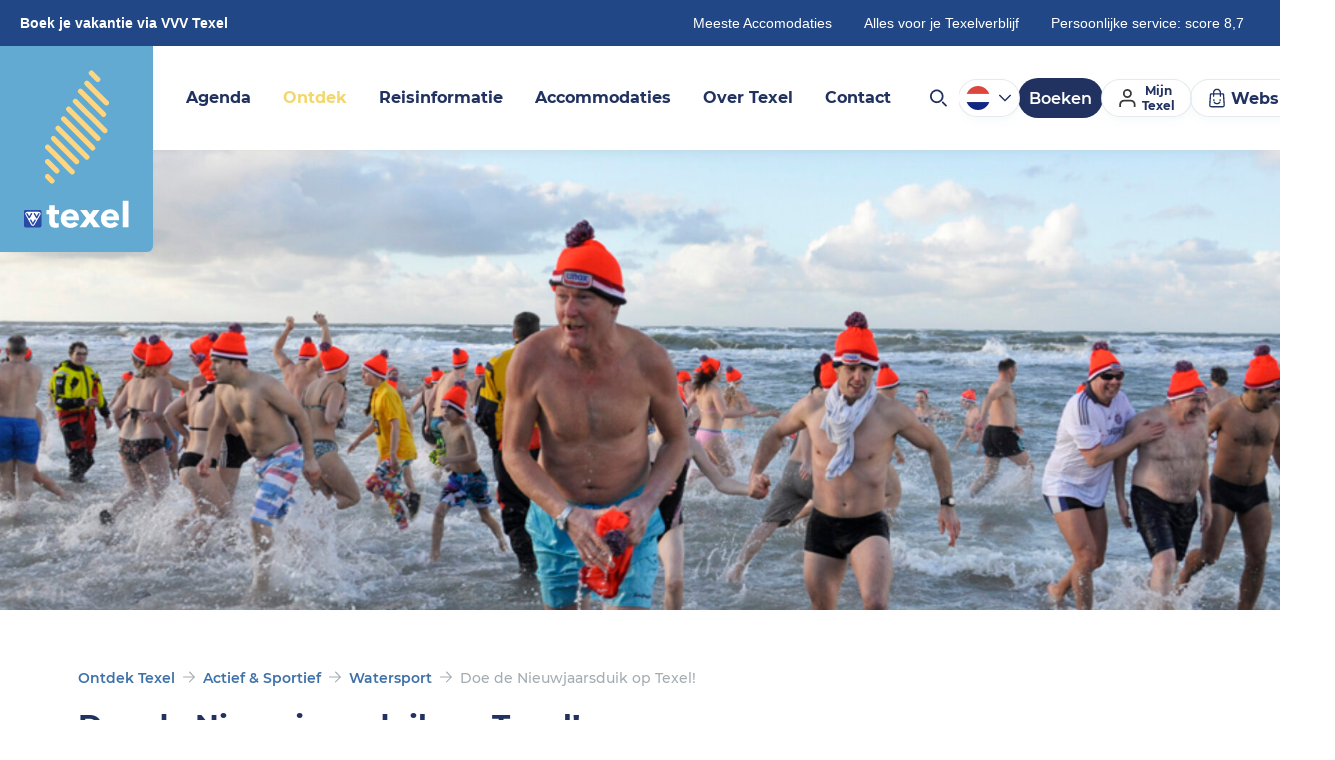

--- FILE ---
content_type: text/html; charset=utf-8
request_url: https://www.texel.net/nl/zien-en-doen/sportief/watersport/doe-de-nieuwjaarsduik-op-texel/
body_size: 851043
content:
<!DOCTYPE html><html lang="nl"><head><meta charSet="utf-8"/><meta name="viewport" content="width=device-width"/><meta name="twitter:site" content="@VVV_Texeltips"/><meta property="og:locale" content="nl"/><meta property="og:url" content="https://www.texel.net/nl/zien-en-doen/sportief/watersport/doe-de-nieuwjaarsduik-op-texel/"/><meta property="og:type" content="website"/><script type="text/javascript">(function(w,d,s,l,i){w[l]=w[l]||[];w[l].push({'gtm.start':
                        new Date().getTime(),event:'gtm.js'});var f=d.getElementsByTagName(s)[0],
                        j=d.createElement(s),dl=l!='dataLayer'?'&l='+l:'';j.async=true;j.src=
                        'https://www.googletagmanager.com/gtm.js?id='+i+dl;f.parentNode.insertBefore(j,f);
                        })(window,document,'script','dataLayer','GTM-K73S7L5');</script><link rel="shortcut icon" type="image/ico" href="/static/img/favicon.png"/><meta property="fb:app_id" content="1373126440046576"/><title>Doe de Nieuwjaarsduik op Texel! | VVV Texel</title><meta name="title" content="Doe de Nieuwjaarsduik op Texel! | VVV Texel"/><meta name="description" content="Wie op 1 januari het nieuwe jaar wil inluiden met een frisse duik is van harte welkom op het Texelse strand! Bekijk hier waar de nieuwjaarsduiken op Texel"/><meta property="og:type" content="website"/><meta property="og:url" content="https://www.texel.net/nl/zien-en-doen/sportief/watersport/doe-de-nieuwjaarsduik-op-texel/"/><meta property="og:title" content="Doe de Nieuwjaarsduik op Texel! | VVV Texel"/><meta property="og:description" content="Wie op 1 januari het nieuwe jaar wil inluiden met een frisse duik is van harte welkom op het Texelse strand! Bekijk hier waar de nieuwjaarsduiken op Texel"/><link rel="canonical" href="https://www.texel.net/nl/zien-en-doen/sportief/watersport/doe-de-nieuwjaarsduik-op-texel/"/><meta property="og:image" content="https://d1mgb2rpq3n20q.cloudfront.net/library/Evenementen/Jaarlijks-kleine-evenementen/_1200xAUTO_crop_center-center_none/De-nieuwjaarsduik-op-Texel_VVV-Texel_fotograaf-Liselotte-Schoo.jpg"/><meta property="og:image:secure" content="https://d1mgb2rpq3n20q.cloudfront.net/library/Evenementen/Jaarlijks-kleine-evenementen/_1200xAUTO_crop_center-center_none/De-nieuwjaarsduik-op-Texel_VVV-Texel_fotograaf-Liselotte-Schoo.jpg"/><link rel="alternate" hrefLang="de" href="https://www.texel.net/de/texel-tipps/ein-sportlicher-aufenthalt/wassersport/mach-mit-beim-nieuwjaarsduik-auf-texel/"/><link rel="alternate" hrefLang="en" href="https://www.texel.net/en/see-and-do/outdoor-activities-and-sports/water-sports/take-a-new-years-dip-on-texel/"/><meta name="next-head-count" content="21"/><style>
/* montserrat-regular - latin */
@font-face {
  font-family: 'Montserrat';
  font-style: normal;
  font-weight: 400;
  font-display: block;
  src: url('/static/fonts/montserrat-v15-latin-regular.eot'); /* IE9 Compat Modes */
  src: local(''),
       url('/static/fonts/montserrat-v15-latin-regular.eot?#iefix') format('embedded-opentype'), /* IE6-IE8 */
       url('/static/fonts/montserrat-v15-latin-regular.woff2') format('woff2'), /* Super Modern Browsers */
       url('/static/fonts/montserrat-v15-latin-regular.woff') format('woff'), /* Modern Browsers */
       url('/static/fonts/montserrat-v15-latin-regular.ttf') format('truetype'), /* Safari, Android, iOS */
       url('/static/fonts/montserrat-v15-latin-regular.svg#Montserrat') format('svg'); /* Legacy iOS */
}
/* montserrat-italic - latin */
@font-face {
  font-family: 'Montserrat';
  font-style: italic;
  font-weight: 400;
  font-display: block;
  src: url('/static/fonts/montserrat-v15-latin-italic.eot'); /* IE9 Compat Modes */
  src: local(''),
       url('/static/fonts/montserrat-v15-latin-italic.eot?#iefix') format('embedded-opentype'), /* IE6-IE8 */
       url('/static/fonts/montserrat-v15-latin-italic.woff2') format('woff2'), /* Super Modern Browsers */
       url('/static/fonts/montserrat-v15-latin-italic.woff') format('woff'), /* Modern Browsers */
       url('/static/fonts/montserrat-v15-latin-italic.ttf') format('truetype'), /* Safari, Android, iOS */
       url('/static/fonts/montserrat-v15-latin-italic.svg#Montserrat') format('svg'); /* Legacy iOS */
}
/* montserrat-500 - latin */
@font-face {
  font-family: 'Montserrat';
  font-style: normal;
  font-weight: 500;
  font-display: block;
  src: url('/static/fonts/montserrat-v15-latin-500.eot'); /* IE9 Compat Modes */
  src: local(''),
       url('/static/fonts/montserrat-v15-latin-500.eot?#iefix') format('embedded-opentype'), /* IE6-IE8 */
       url('/static/fonts/montserrat-v15-latin-500.woff2') format('woff2'), /* Super Modern Browsers */
       url('/static/fonts/montserrat-v15-latin-500.woff') format('woff'), /* Modern Browsers */
       url('/static/fonts/montserrat-v15-latin-500.ttf') format('truetype'), /* Safari, Android, iOS */
       url('/static/fonts/montserrat-v15-latin-500.svg#Montserrat') format('svg'); /* Legacy iOS */
}
/* montserrat-500italic - latin */
@font-face {
  font-family: 'Montserrat';
  font-style: italic;
  font-weight: 500;
  font-display: block;
  src: url('/static/fonts/montserrat-v15-latin-500italic.eot'); /* IE9 Compat Modes */
  src: local(''),
       url('/static/fonts/montserrat-v15-latin-500italic.eot?#iefix') format('embedded-opentype'), /* IE6-IE8 */
       url('/static/fonts/montserrat-v15-latin-500italic.woff2') format('woff2'), /* Super Modern Browsers */
       url('/static/fonts/montserrat-v15-latin-500italic.woff') format('woff'), /* Modern Browsers */
       url('/static/fonts/montserrat-v15-latin-500italic.ttf') format('truetype'), /* Safari, Android, iOS */
       url('/static/fonts/montserrat-v15-latin-500italic.svg#Montserrat') format('svg'); /* Legacy iOS */
}
/* montserrat-600 - latin */
@font-face {
  font-family: 'Montserrat';
  font-style: normal;
  font-weight: 600;
  font-display: block;
  src: url('/static/fonts/montserrat-v15-latin-600.eot'); /* IE9 Compat Modes */
  src: local(''),
       url('/static/fonts/montserrat-v15-latin-600.eot?#iefix') format('embedded-opentype'), /* IE6-IE8 */
       url('/static/fonts/montserrat-v15-latin-600.woff2') format('woff2'), /* Super Modern Browsers */
       url('/static/fonts/montserrat-v15-latin-600.woff') format('woff'), /* Modern Browsers */
       url('/static/fonts/montserrat-v15-latin-600.ttf') format('truetype'), /* Safari, Android, iOS */
       url('/static/fonts/montserrat-v15-latin-600.svg#Montserrat') format('svg'); /* Legacy iOS */
}
/* montserrat-600italic - latin */
@font-face {
  font-family: 'Montserrat';
  font-style: italic;
  font-weight: 600;
  font-display: block;
  src: url('/static/fonts/montserrat-v15-latin-600italic.eot'); /* IE9 Compat Modes */
  src: local(''),
       url('/static/fonts/montserrat-v15-latin-600italic.eot?#iefix') format('embedded-opentype'), /* IE6-IE8 */
       url('/static/fonts/montserrat-v15-latin-600italic.woff2') format('woff2'), /* Super Modern Browsers */
       url('/static/fonts/montserrat-v15-latin-600italic.woff') format('woff'), /* Modern Browsers */
       url('/static/fonts/montserrat-v15-latin-600italic.ttf') format('truetype'), /* Safari, Android, iOS */
       url('/static/fonts/montserrat-v15-latin-600italic.svg#Montserrat') format('svg'); /* Legacy iOS */
}
/* montserrat-700 - latin */
@font-face {
  font-family: 'Montserrat';
  font-style: normal;
  font-weight: 700;
  font-display: block;
  src: url('/static/fonts/montserrat-v15-latin-700.eot'); /* IE9 Compat Modes */
  src: local(''),
       url('/static/fonts/montserrat-v15-latin-700.eot?#iefix') format('embedded-opentype'), /* IE6-IE8 */
       url('/static/fonts/montserrat-v15-latin-700.woff2') format('woff2'), /* Super Modern Browsers */
       url('/static/fonts/montserrat-v15-latin-700.woff') format('woff'), /* Modern Browsers */
       url('/static/fonts/montserrat-v15-latin-700.ttf') format('truetype'), /* Safari, Android, iOS */
       url('/static/fonts/montserrat-v15-latin-700.svg#Montserrat') format('svg'); /* Legacy iOS */
}
/* montserrat-700italic - latin */
@font-face {
  font-family: 'Montserrat';
  font-style: italic;
  font-weight: 700;
  font-display: block;
  src: url('/static/fonts/montserrat-v15-latin-700italic.eot'); /* IE9 Compat Modes */
  src: local(''),
       url('/static/fonts/montserrat-v15-latin-700italic.eot?#iefix') format('embedded-opentype'), /* IE6-IE8 */
       url('/static/fonts/montserrat-v15-latin-700italic.woff2') format('woff2'), /* Super Modern Browsers */
       url('/static/fonts/montserrat-v15-latin-700italic.woff') format('woff'), /* Modern Browsers */
       url('/static/fonts/montserrat-v15-latin-700italic.ttf') format('truetype'), /* Safari, Android, iOS */
       url('/static/fonts/montserrat-v15-latin-700italic.svg#Montserrat') format('svg'); /* Legacy iOS */
}

</style><link rel="preload" href="https://cdn.texel.net/_next/static/css/9378368ccceac218.css" as="style"/><link rel="stylesheet" href="https://cdn.texel.net/_next/static/css/9378368ccceac218.css" data-n-g=""/><noscript data-n-css=""></noscript><script defer="" nomodule="" src="https://cdn.texel.net/_next/static/chunks/polyfills-42372ed130431b0a.js"></script><script src="https://cdn.texel.net/_next/static/chunks/webpack-a95cae9ebde02e90.js" defer=""></script><script src="https://cdn.texel.net/_next/static/chunks/framework-04e1fa741b5b29e6.js" defer=""></script><script src="https://cdn.texel.net/_next/static/chunks/main-4890fb880ac9e7c9.js" defer=""></script><script src="https://cdn.texel.net/_next/static/chunks/pages/_app-a82b290316b723bc.js" defer=""></script><script src="https://cdn.texel.net/_next/static/chunks/9333-b15bd23e147c3cd1.js" defer=""></script><script src="https://cdn.texel.net/_next/static/chunks/8286-2cfcbf998ddce731.js" defer=""></script><script src="https://cdn.texel.net/_next/static/chunks/4789-5dbd8a69cbc9ad5c.js" defer=""></script><script src="https://cdn.texel.net/_next/static/chunks/496-c26dc83d9dec8598.js" defer=""></script><script src="https://cdn.texel.net/_next/static/chunks/3734-b429657cf6fca6fc.js" defer=""></script><script src="https://cdn.texel.net/_next/static/chunks/1344-d0b407470229163f.js" defer=""></script><script src="https://cdn.texel.net/_next/static/chunks/7411-bce2b5d0e4247f53.js" defer=""></script><script src="https://cdn.texel.net/_next/static/chunks/4625-d7c87fdbbcb6b03d.js" defer=""></script><script src="https://cdn.texel.net/_next/static/chunks/1085-7cbde433a9889dd2.js" defer=""></script><script src="https://cdn.texel.net/_next/static/chunks/4333-6b463ff0fe7d7500.js" defer=""></script><script src="https://cdn.texel.net/_next/static/chunks/742-6550f559d499a565.js" defer=""></script><script src="https://cdn.texel.net/_next/static/chunks/963-c6b4daaf2286a052.js" defer=""></script><script src="https://cdn.texel.net/_next/static/chunks/3587-f3aa90fadfd67e95.js" defer=""></script><script src="https://cdn.texel.net/_next/static/chunks/2849-3dd4349a193c3b81.js" defer=""></script><script src="https://cdn.texel.net/_next/static/chunks/8092-a4ad72dd85609009.js" defer=""></script><script src="https://cdn.texel.net/_next/static/chunks/9299-f0bfb4f7cc62483b.js" defer=""></script><script src="https://cdn.texel.net/_next/static/chunks/7203-9241a4b441c314cf.js" defer=""></script><script src="https://cdn.texel.net/_next/static/chunks/7723-ef14b20fa2e9ea40.js" defer=""></script><script src="https://cdn.texel.net/_next/static/chunks/7101-19d47f990372b870.js" defer=""></script><script src="https://cdn.texel.net/_next/static/chunks/322-6adf77bfad4cd585.js" defer=""></script><script src="https://cdn.texel.net/_next/static/chunks/1008-14fab265d7faacfb.js" defer=""></script><script src="https://cdn.texel.net/_next/static/chunks/5587-58ff46aadbd259af.js" defer=""></script><script src="https://cdn.texel.net/_next/static/chunks/550-1b9df28685f2fb9f.js" defer=""></script><script src="https://cdn.texel.net/_next/static/chunks/9754-2bc88b0e6b3caea3.js" defer=""></script><script src="https://cdn.texel.net/_next/static/chunks/pages/%5B...uri%5D-24beb27c6bbd2a3f.js" defer=""></script><script src="https://cdn.texel.net/_next/static/GlpbJdKCLyo7wWGSouW0z/_buildManifest.js" defer=""></script><script src="https://cdn.texel.net/_next/static/GlpbJdKCLyo7wWGSouW0z/_ssgManifest.js" defer=""></script><style data-styled="" data-styled-version="5.3.11">.hNEOfd{box-sizing:border-box;}/*!sc*/
.bFVBcX{box-sizing:border-box;margin-top:12px;margin-bottom:12px;}/*!sc*/
@media screen and (min-width:480px){.bFVBcX{margin-top:56px;margin-bottom:24px;}}/*!sc*/
.cSAcSY{box-sizing:border-box;margin-bottom:16px;-webkit-align-items:center;-webkit-box-align:center;-ms-flex-align:center;align-items:center;-webkit-flex-wrap:wrap;-ms-flex-wrap:wrap;flex-wrap:wrap;}/*!sc*/
.bkTwlT{box-sizing:border-box;margin-bottom:24px;}/*!sc*/
@media screen and (min-width:480px){.bkTwlT{margin-bottom:56px;}}/*!sc*/
.fyMEua{box-sizing:border-box;padding-top:24px;padding-bottom:40px;}/*!sc*/
@media screen and (min-width:480px){.fyMEua{padding-top:40px;}}/*!sc*/
.cHCNsM{box-sizing:border-box;padding-top:16px;}/*!sc*/
.PrNfy{box-sizing:border-box;padding-top:40px;padding-bottom:40px;}/*!sc*/
@media screen and (min-width:480px){.PrNfy{padding-top:56px;padding-bottom:56px;}}/*!sc*/
.ilBfwx{box-sizing:border-box;margin-bottom:0px;}/*!sc*/
@media screen and (min-width:480px){.ilBfwx{margin-bottom:12px;}}/*!sc*/
.kCNpXN{box-sizing:border-box;margin-bottom:32px;}/*!sc*/
@media screen and (min-width:480px){.kCNpXN{margin-bottom:24px;}}/*!sc*/
.eDPyNQ{box-sizing:border-box;margin-left:0px;margin-right:0px;}/*!sc*/
@media screen and (min-width:480px){.eDPyNQ{margin-left:-12px;margin-right:-12px;}}/*!sc*/
@media screen and (min-width:688px){.eDPyNQ{margin-left:-16px;margin-right:-16px;}}/*!sc*/
.hZRTHX{box-sizing:border-box;width:100%;margin-bottom:16px;padding-left:0px;padding-right:0px;}/*!sc*/
@media screen and (min-width:480px){.hZRTHX{width:100%;margin-bottom:12px;padding-left:12px;padding-right:12px;}}/*!sc*/
@media screen and (min-width:688px){.hZRTHX{width:50%;padding-left:16px;padding-right:16px;}}/*!sc*/
.yWRkF{box-sizing:border-box;width:100%;margin-bottom:16px;padding-left:0px;padding-right:0px;}/*!sc*/
@media screen and (min-width:480px){.yWRkF{width:100%;margin-bottom:12px;padding-left:12px;padding-right:12px;}}/*!sc*/
@media screen and (min-width:688px){.yWRkF{width:25%;padding-left:16px;padding-right:16px;}}/*!sc*/
.iGcdiO{box-sizing:border-box;padding-top:32px;}/*!sc*/
data-styled.g1[id="src__Box-sc-1sbtrzs-0"]{content:"hNEOfd,bFVBcX,cSAcSY,bkTwlT,fyMEua,cHCNsM,PrNfy,ilBfwx,kCNpXN,eDPyNQ,hZRTHX,yWRkF,iGcdiO,"}/*!sc*/
.eqdOIn{display:-webkit-box;display:-webkit-flex;display:-ms-flexbox;display:flex;}/*!sc*/
data-styled.g2[id="src__Flex-sc-1sbtrzs-1"]{content:"eqdOIn,"}/*!sc*/
.gkwmNO{color:white;display:-webkit-box;display:-webkit-flex;display:-ms-flexbox;display:flex;-webkit-align-items:center;-webkit-box-align:center;-ms-flex-align:center;align-items:center;-webkit-box-pack:center;-webkit-justify-content:center;-ms-flex-pack:center;justify-content:center;border-radius:2rem;outline:none;border:none;-webkit-text-decoration:none;text-decoration:none;margin:0;cursor:pointer;box-shadow:0 0 0 1px var(--border-color) ,inset 0 0 0 1px var(--border-color);font-weight:600;font-size:1.6rem;height:40px;padding:0 2.4rem;background:#223260;--border-color:#223260;border-radius:2rem;}/*!sc*/
.gkwmNO > span{-webkit-align-items:center;-webkit-box-align:center;-ms-flex-align:center;align-items:center;display:-webkit-box;display:-webkit-flex;display:-ms-flexbox;display:flex;}/*!sc*/
.gkwmNO > span >:first-child +:last-child{margin-left:0.5em;}/*!sc*/
.gkwmNO:active,.gkwmNO:hover,.gkwmNO:focus{--border-color:#141940;}/*!sc*/
.gkwmNO:active{background:#141940;--border-color:#141940;}/*!sc*/
.gkwmNO:disabled{box-shadow:0 0 0 1px var(--border-color);--border-color:#cbd0d4;color:#a4acb2;background:white;cursor:not-allowed;}/*!sc*/
.gkwmNO svg{-webkit-flex-shrink:0;-ms-flex-negative:0;flex-shrink:0;}/*!sc*/
.hEPOCi{color:white;display:-webkit-box;display:-webkit-flex;display:-ms-flexbox;display:flex;-webkit-align-items:center;-webkit-box-align:center;-ms-flex-align:center;align-items:center;-webkit-box-pack:center;-webkit-justify-content:center;-ms-flex-pack:center;justify-content:center;border-radius:2rem;outline:none;border:none;-webkit-text-decoration:none;text-decoration:none;margin:0;cursor:pointer;box-shadow:0 0 0 1px var(--border-color) ,inset 0 0 0 1px var(--border-color);font-weight:600;font-size:1.6rem;height:40px;padding:0 2.4rem;color:#212a36;background:white;--border-color:#cbd0d4;box-shadow:0 0 0 1px var(--border-color);}/*!sc*/
.hEPOCi > span{-webkit-align-items:center;-webkit-box-align:center;-ms-flex-align:center;align-items:center;display:-webkit-box;display:-webkit-flex;display:-ms-flexbox;display:flex;}/*!sc*/
.hEPOCi > span >:first-child +:last-child{margin-left:0.5em;}/*!sc*/
.hEPOCi:hover,.hEPOCi:focus{--border-color:#62AAD1;background:#ffffff;}/*!sc*/
.hEPOCi:active{--border-color:#62AAD1;background:#DFF1FB;}/*!sc*/
.hEPOCi:hover,.hEPOCi:focus,.hEPOCi:active{box-shadow:0 0 0 1px var(--border-color) ,inset 0 0 0 1px var(--border-color);}/*!sc*/
.hEPOCi:disabled{box-shadow:0 0 0 1px var(--border-color);--border-color:#cbd0d4;color:#a4acb2;background:white;cursor:not-allowed;}/*!sc*/
.hEPOCi svg{-webkit-flex-shrink:0;-ms-flex-negative:0;flex-shrink:0;}/*!sc*/
.kENWbq{color:white;display:-webkit-box;display:-webkit-flex;display:-ms-flexbox;display:flex;-webkit-align-items:center;-webkit-box-align:center;-ms-flex-align:center;align-items:center;-webkit-box-pack:center;-webkit-justify-content:center;-ms-flex-pack:center;justify-content:center;border-radius:2rem;outline:none;border:none;-webkit-text-decoration:none;text-decoration:none;margin:0;cursor:pointer;box-shadow:0 0 0 1px var(--border-color) ,inset 0 0 0 1px var(--border-color);font-weight:600;font-size:1.6rem;height:40px;padding:0 2.4rem;background:#223260;--border-color:#223260;}/*!sc*/
.kENWbq > span{-webkit-align-items:center;-webkit-box-align:center;-ms-flex-align:center;align-items:center;display:-webkit-box;display:-webkit-flex;display:-ms-flexbox;display:flex;}/*!sc*/
.kENWbq > span >:first-child +:last-child{margin-left:0.5em;}/*!sc*/
.kENWbq:active,.kENWbq:hover,.kENWbq:focus{--border-color:#141940;}/*!sc*/
.kENWbq:active{background:#141940;--border-color:#141940;}/*!sc*/
.kENWbq:disabled{box-shadow:0 0 0 1px var(--border-color);--border-color:#cbd0d4;color:#a4acb2;background:white;cursor:not-allowed;}/*!sc*/
.kENWbq svg{-webkit-flex-shrink:0;-ms-flex-negative:0;flex-shrink:0;}/*!sc*/
data-styled.g5[id="Button__StyledButton-sc-1n7gkir-0"]{content:"gkwmNO,hEPOCi,kENWbq,"}/*!sc*/
.jmFKFS{font-family:Montserrat,sans-serif;margin:0;padding:0;font-weight:700;white-space:pre-line;--min-size:22;--max-size:32;--min-line:28;--max-line:32;font-size:calc( var(--min-size) * 1px + (var(--max-size) - var(--min-size)) * (100vw - (var(--min-viewport) * 1px)) / (var(--max-viewport) - var(--min-viewport)) );line-height:calc( var(--min-line) * 1px + (var(--max-line) - var(--min-line)) * (100vw - (var(--min-viewport) * 1px)) / (var(--max-viewport) - var(--min-viewport)) );font-weight:800;color:#223260;}/*!sc*/
@media screen and (max-width:688px){.jmFKFS select,.jmFKFS textarea,.jmFKFS input{font-size:1.6rem;}}/*!sc*/
@media (min-width:1520px){.jmFKFS{font-size:calc(var(--max-size) * 1px);line-height:calc(var(--max-line) * 1px);}}/*!sc*/
.jmFKFS strong{display:block;}/*!sc*/
.eFUWys{font-family:Montserrat,sans-serif;margin:0;padding:0;font-weight:700;white-space:pre-line;--min-size:23;--max-size:23;--min-line:28;--max-line:28;font-size:calc( var(--min-size) * 1px + (var(--max-size) - var(--min-size)) * (100vw - (var(--min-viewport) * 1px)) / (var(--max-viewport) - var(--min-viewport)) );line-height:calc( var(--min-line) * 1px + (var(--max-line) - var(--min-line)) * (100vw - (var(--min-viewport) * 1px)) / (var(--max-viewport) - var(--min-viewport)) );font-weight:800;color:#223260;}/*!sc*/
@media screen and (max-width:688px){.eFUWys select,.eFUWys textarea,.eFUWys input{font-size:1.6rem;}}/*!sc*/
@media (min-width:1520px){.eFUWys{font-size:calc(var(--max-size) * 1px);line-height:calc(var(--max-line) * 1px);}}/*!sc*/
.eFUWys strong{display:block;}/*!sc*/
.cVYWjH{font-family:Montserrat,sans-serif;margin:0;padding:0;font-weight:700;white-space:pre-line;--min-size:19;--max-size:19;--min-line:24;--max-line:24;font-size:calc( var(--min-size) * 1px + (var(--max-size) - var(--min-size)) * (100vw - (var(--min-viewport) * 1px)) / (var(--max-viewport) - var(--min-viewport)) );line-height:calc( var(--min-line) * 1px + (var(--max-line) - var(--min-line)) * (100vw - (var(--min-viewport) * 1px)) / (var(--max-viewport) - var(--min-viewport)) );color:#223260;}/*!sc*/
@media screen and (max-width:688px){.cVYWjH select,.cVYWjH textarea,.cVYWjH input{font-size:1.6rem;}}/*!sc*/
@media (min-width:1520px){.cVYWjH{font-size:calc(var(--max-size) * 1px);line-height:calc(var(--max-line) * 1px);}}/*!sc*/
.cVYWjH strong{display:block;}/*!sc*/
.cYrLXY{font-family:Montserrat,sans-serif;margin:0;padding:0;font-weight:700;white-space:pre-line;--min-size:15;--max-size:16;--min-line:20;--max-line:20;font-size:calc( var(--min-size) * 1px + (var(--max-size) - var(--min-size)) * (100vw - (var(--min-viewport) * 1px)) / (var(--max-viewport) - var(--min-viewport)) );line-height:calc( var(--min-line) * 1px + (var(--max-line) - var(--min-line)) * (100vw - (var(--min-viewport) * 1px)) / (var(--max-viewport) - var(--min-viewport)) );color:#223260;}/*!sc*/
@media screen and (max-width:688px){.cYrLXY select,.cYrLXY textarea,.cYrLXY input{font-size:1.6rem;}}/*!sc*/
@media (min-width:1520px){.cYrLXY{font-size:calc(var(--max-size) * 1px);line-height:calc(var(--max-line) * 1px);}}/*!sc*/
.cYrLXY strong{display:block;}/*!sc*/
data-styled.g6[id="Title__TitleInner-sc-19bmius-0"]{content:"jmFKFS,eFUWys,cVYWjH,cYrLXY,"}/*!sc*/
html{font-size:10px;--min-viewport:320;--max-viewport:1520;}/*!sc*/
*{box-sizing:border-box;}/*!sc*/
strong{font-weight:500;}/*!sc*/
body{margin:0;padding:0;color:#212a36;font-family:Montserrat,sans-serif;--min-size:15;--max-size:17;--min-line:24;--max-line:28;font-size:calc( var(--min-size) * 1px + (var(--max-size) - var(--min-size)) * (100vw - (var(--min-viewport) * 1px)) / (var(--max-viewport) - var(--min-viewport)) );line-height:calc( var(--min-line) * 1px + (var(--max-line) - var(--min-line)) * (100vw - (var(--min-viewport) * 1px)) / (var(--max-viewport) - var(--min-viewport)) );font-weight:400;}/*!sc*/
@media screen and (max-width:688px){body select,body textarea,body input{font-size:1.6rem;}}/*!sc*/
@media (min-width:1520px){body{font-size:calc(var(--max-size) * 1px);line-height:calc(var(--max-line) * 1px);}}/*!sc*/
p{margin:2.4rem 0;}/*!sc*/
li{list-style:none;}/*!sc*/
input,textarea{font:inherit;}/*!sc*/
button{background:none;border:none;cursor:pointer;font-family:Montserrat,sans-serif;}/*!sc*/
data-styled.g9[id="sc-global-beidrJ1"]{content:"sc-global-beidrJ1,"}/*!sc*/
.izSZzG{--min-padding:22;--max-padding:96;--min-viewport:320;--max-viewport:1600;--wrapperPadding:min( 9.6rem,calc( var(--min-padding) * 1px + (var(--max-padding) - var(--min-padding)) * (100vw - (var(--min-viewport) * 1px)) / (var(--max-viewport) - var(--min-viewport)) ) );--wrapperSpaceCalc:calc(var(--wrapperPadding) + (100vw - var(--max-viewport) * 1px) / 2);--wrapperSpaceLeft:max(var(--wrapperPadding),var(--wrapperSpaceCalc));text-align:left;}/*!sc*/
data-styled.g10[id="Page-sc-1ubozr8-0"]{content:"izSZzG,"}/*!sc*/
body{margin:0;padding:0;--booking-bar-height:8rem;-webkit-font-smoothing:antialiased;-moz-osx-font-smoothing:grayscale;}/*!sc*/
body .Page-sc-1ubozr8-0 p a,body .Page-sc-1ubozr8-0 h1 a,body .Page-sc-1ubozr8-0 h2 a,body .Page-sc-1ubozr8-0 h3 a,body .Page-sc-1ubozr8-0 h4 a,body .Page-sc-1ubozr8-0 h5 a{color:#3E71A9 !important;-webkit-text-decoration:none !important;text-decoration:none !important;}/*!sc*/
body .Page-sc-1ubozr8-0 p a:hover,body .Page-sc-1ubozr8-0 h1 a:hover,body .Page-sc-1ubozr8-0 h2 a:hover,body .Page-sc-1ubozr8-0 h3 a:hover,body .Page-sc-1ubozr8-0 h4 a:hover,body .Page-sc-1ubozr8-0 h5 a:hover{color:#23397A !important;-webkit-text-decoration:underline !important;text-decoration:underline !important;}/*!sc*/
body.no-vertical-scroll-on-mobile{overflow-y:hidden;}/*!sc*/
@media (min-width:1024px){body.no-vertical-scroll-on-mobile{overflow-y:unset;}}/*!sc*/
main{min-height:50vh;}/*!sc*/
@media screen and (min-width:480px){.lt-xs{display:none !important;}}/*!sc*/
@media screen and (max-width:479px){.gt-xs{display:none !important;}}/*!sc*/
@media screen and (min-width:688px){.lt-s{display:none !important;}}/*!sc*/
@media screen and (max-width:687px){.gt-s{display:none !important;}}/*!sc*/
@media screen and (min-width:1024px){.lt-m{display:none !important;}}/*!sc*/
@media screen and (max-width:1023px){.gt-m{display:none !important;}}/*!sc*/
@media screen and (min-width:1200px){.lt-l{display:none !important;}}/*!sc*/
@media screen and (max-width:1199px){.gt-l{display:none !important;}}/*!sc*/
@media screen and (min-width:1520px){.lt-xl{display:none !important;}}/*!sc*/
@media screen and (max-width:1519px){.gt-xl{display:none !important;}}/*!sc*/
@media screen and (min-width:1660px){.lt-xxl{display:none !important;}}/*!sc*/
@media screen and (max-width:1659px){.gt-xxl{display:none !important;}}/*!sc*/
@media screen and (min-width:1920px){.lt-xxxl{display:none !important;}}/*!sc*/
@media screen and (max-width:1919px){.gt-xxxl{display:none !important;}}/*!sc*/
.Toastify__toast-container{z-index:9999;-webkit-transform:translateZ(9999px);position:fixed;padding:4px;width:320px;box-sizing:border-box;color:#fff;}/*!sc*/
.Toastify__toast-container--top-left{top:1em;left:1em;}/*!sc*/
.Toastify__toast-container--top-center{top:1em;left:50%;margin-left:-160px;}/*!sc*/
.Toastify__toast-container--top-right{top:1em;right:1em;}/*!sc*/
.Toastify__toast-container--bottom-left{bottom:1em;left:1em;}/*!sc*/
.Toastify__toast-container--bottom-center{bottom:1em;left:50%;margin-left:-160px;}/*!sc*/
.Toastify__toast-container--bottom-right{bottom:1em;right:1em;}/*!sc*/
@media only screen and (max-width:480px){.Toastify__toast-container{width:100vw;padding:0;left:0;margin:0;}.Toastify__toast-container--top-center,.Toastify__toast-container--top-left,.Toastify__toast-container--top-right{top:0;}.Toastify__toast-container--bottom-center,.Toastify__toast-container--bottom-left,.Toastify__toast-container--bottom-right{bottom:0;}.Toastify__toast-container--rtl{right:0;left:auto;}}/*!sc*/
.Toastify__toast{position:relative;min-height:64px;box-sizing:border-box;margin-bottom:1rem;padding:8px;border-radius:1px;box-shadow:0 1px 10px 0 rgba(0,0,0,.1),0 2px 15px 0 rgba(0,0,0,.05);display:-ms-flexbox;display:-webkit-box;display:-webkit-flex;display:-ms-flexbox;display:flex;-ms-flex-pack:justify;-webkit-box-pack:justify;-webkit-justify-content:space-between;-ms-flex-pack:justify;justify-content:space-between;max-height:800px;overflow:hidden;font-family:sans-serif;cursor:pointer;direction:ltr;}/*!sc*/
.Toastify__toast--rtl{direction:rtl;}/*!sc*/
.Toastify__toast--default{background:#fff;color:#aaa;}/*!sc*/
.Toastify__toast--info{background:#3498db;}/*!sc*/
.Toastify__toast--success{background:#07bc0c;}/*!sc*/
.Toastify__toast--warning{background:#f1c40f;}/*!sc*/
.Toastify__toast--error{background:#e74c3c;}/*!sc*/
.Toastify__toast-body{margin:auto 0;-ms-flex:1;-webkit-flex:1;-ms-flex:1;flex:1;}/*!sc*/
@media only screen and (max-width:480px){.Toastify__toast{margin-bottom:0;}}/*!sc*/
.Toastify__close-button{color:#fff;font-weight:700;font-size:14px;background:transparent;outline:none;border:none;padding:0;cursor:pointer;opacity:.7;-webkit-transition:.3s ease;transition:.3s ease;-ms-flex-item-align:start;-webkit-align-self:flex-start;-ms-flex-item-align:start;align-self:flex-start;}/*!sc*/
.Toastify__close-button--default{color:#000;opacity:.3;}/*!sc*/
.Toastify__close-button:focus,.Toastify__close-button:hover{opacity:1;}/*!sc*/
@-webkit-keyframes Toastify__trackProgress{0%{-webkit-transform:scaleX(1);-ms-transform:scaleX(1);transform:scaleX(1);}to{-webkit-transform:scaleX(0);-ms-transform:scaleX(0);transform:scaleX(0);}}/*!sc*/
@keyframes Toastify__trackProgress{0%{-webkit-transform:scaleX(1);-ms-transform:scaleX(1);transform:scaleX(1);}to{-webkit-transform:scaleX(0);-ms-transform:scaleX(0);transform:scaleX(0);}}/*!sc*/
.Toastify__progress-bar{position:absolute;bottom:0;left:0;width:100%;height:5px;z-index:9999;opacity:.7;background-color:hsla(0,0%,100%,.7);-webkit-transform-origin:left;-ms-transform-origin:left;transform-origin:left;}/*!sc*/
.Toastify__progress-bar--animated{-webkit-animation:Toastify__trackProgress linear 1 forwards;animation:Toastify__trackProgress linear 1 forwards;}/*!sc*/
.Toastify__progress-bar--controlled{-webkit-transition:-webkit-transform .2s;-webkit-transition:transform .2s;transition:transform .2s;}/*!sc*/
.Toastify__progress-bar--rtl{right:0;left:auto;-webkit-transform-origin:right;-ms-transform-origin:right;transform-origin:right;}/*!sc*/
.Toastify__progress-bar--default{background:linear-gradient(90deg,#4cd964,#5ac8fa,#007aff,#34aadc,#5856d6,#ff2d55);}/*!sc*/
@-webkit-keyframes Toastify__bounceInRight{0%,60%,75%,90%,to{-webkit-animation-timing-function:cubic-bezier(.215,.61,.355,1);animation-timing-function:cubic-bezier(.215,.61,.355,1);}0%{opacity:0;-webkit-transform:translate3d(3000px,0,0);-ms-transform:translate3d(3000px,0,0);transform:translate3d(3000px,0,0);}60%{opacity:1;-webkit-transform:translate3d(-25px,0,0);-ms-transform:translate3d(-25px,0,0);transform:translate3d(-25px,0,0);}75%{-webkit-transform:translate3d(10px,0,0);-ms-transform:translate3d(10px,0,0);transform:translate3d(10px,0,0);}90%{-webkit-transform:translate3d(-5px,0,0);-ms-transform:translate3d(-5px,0,0);transform:translate3d(-5px,0,0);}to{-webkit-transform:none;-ms-transform:none;transform:none;}}/*!sc*/
@keyframes Toastify__bounceInRight{0%,60%,75%,90%,to{-webkit-animation-timing-function:cubic-bezier(.215,.61,.355,1);animation-timing-function:cubic-bezier(.215,.61,.355,1);}0%{opacity:0;-webkit-transform:translate3d(3000px,0,0);-ms-transform:translate3d(3000px,0,0);transform:translate3d(3000px,0,0);}60%{opacity:1;-webkit-transform:translate3d(-25px,0,0);-ms-transform:translate3d(-25px,0,0);transform:translate3d(-25px,0,0);}75%{-webkit-transform:translate3d(10px,0,0);-ms-transform:translate3d(10px,0,0);transform:translate3d(10px,0,0);}90%{-webkit-transform:translate3d(-5px,0,0);-ms-transform:translate3d(-5px,0,0);transform:translate3d(-5px,0,0);}to{-webkit-transform:none;-ms-transform:none;transform:none;}}/*!sc*/
@-webkit-keyframes Toastify__bounceOutRight{20%{opacity:1;-webkit-transform:translate3d(-20px,0,0);-ms-transform:translate3d(-20px,0,0);transform:translate3d(-20px,0,0);}to{opacity:0;-webkit-transform:translate3d(2000px,0,0);-ms-transform:translate3d(2000px,0,0);transform:translate3d(2000px,0,0);}}/*!sc*/
@keyframes Toastify__bounceOutRight{20%{opacity:1;-webkit-transform:translate3d(-20px,0,0);-ms-transform:translate3d(-20px,0,0);transform:translate3d(-20px,0,0);}to{opacity:0;-webkit-transform:translate3d(2000px,0,0);-ms-transform:translate3d(2000px,0,0);transform:translate3d(2000px,0,0);}}/*!sc*/
@-webkit-keyframes Toastify__bounceInLeft{0%,60%,75%,90%,to{-webkit-animation-timing-function:cubic-bezier(.215,.61,.355,1);animation-timing-function:cubic-bezier(.215,.61,.355,1);}0%{opacity:0;-webkit-transform:translate3d(-3000px,0,0);-ms-transform:translate3d(-3000px,0,0);transform:translate3d(-3000px,0,0);}60%{opacity:1;-webkit-transform:translate3d(25px,0,0);-ms-transform:translate3d(25px,0,0);transform:translate3d(25px,0,0);}75%{-webkit-transform:translate3d(-10px,0,0);-ms-transform:translate3d(-10px,0,0);transform:translate3d(-10px,0,0);}90%{-webkit-transform:translate3d(5px,0,0);-ms-transform:translate3d(5px,0,0);transform:translate3d(5px,0,0);}to{-webkit-transform:none;-ms-transform:none;transform:none;}}/*!sc*/
@keyframes Toastify__bounceInLeft{0%,60%,75%,90%,to{-webkit-animation-timing-function:cubic-bezier(.215,.61,.355,1);animation-timing-function:cubic-bezier(.215,.61,.355,1);}0%{opacity:0;-webkit-transform:translate3d(-3000px,0,0);-ms-transform:translate3d(-3000px,0,0);transform:translate3d(-3000px,0,0);}60%{opacity:1;-webkit-transform:translate3d(25px,0,0);-ms-transform:translate3d(25px,0,0);transform:translate3d(25px,0,0);}75%{-webkit-transform:translate3d(-10px,0,0);-ms-transform:translate3d(-10px,0,0);transform:translate3d(-10px,0,0);}90%{-webkit-transform:translate3d(5px,0,0);-ms-transform:translate3d(5px,0,0);transform:translate3d(5px,0,0);}to{-webkit-transform:none;-ms-transform:none;transform:none;}}/*!sc*/
@-webkit-keyframes Toastify__bounceOutLeft{20%{opacity:1;-webkit-transform:translate3d(20px,0,0);-ms-transform:translate3d(20px,0,0);transform:translate3d(20px,0,0);}to{opacity:0;-webkit-transform:translate3d(-2000px,0,0);-ms-transform:translate3d(-2000px,0,0);transform:translate3d(-2000px,0,0);}}/*!sc*/
@keyframes Toastify__bounceOutLeft{20%{opacity:1;-webkit-transform:translate3d(20px,0,0);-ms-transform:translate3d(20px,0,0);transform:translate3d(20px,0,0);}to{opacity:0;-webkit-transform:translate3d(-2000px,0,0);-ms-transform:translate3d(-2000px,0,0);transform:translate3d(-2000px,0,0);}}/*!sc*/
@-webkit-keyframes Toastify__bounceInUp{0%,60%,75%,90%,to{-webkit-animation-timing-function:cubic-bezier(.215,.61,.355,1);animation-timing-function:cubic-bezier(.215,.61,.355,1);}0%{opacity:0;-webkit-transform:translate3d(0,3000px,0);-ms-transform:translate3d(0,3000px,0);transform:translate3d(0,3000px,0);}60%{opacity:1;-webkit-transform:translate3d(0,-20px,0);-ms-transform:translate3d(0,-20px,0);transform:translate3d(0,-20px,0);}75%{-webkit-transform:translate3d(0,10px,0);-ms-transform:translate3d(0,10px,0);transform:translate3d(0,10px,0);}90%{-webkit-transform:translate3d(0,-5px,0);-ms-transform:translate3d(0,-5px,0);transform:translate3d(0,-5px,0);}to{-webkit-transform:translateZ(0);-ms-transform:translateZ(0);transform:translateZ(0);}}/*!sc*/
@keyframes Toastify__bounceInUp{0%,60%,75%,90%,to{-webkit-animation-timing-function:cubic-bezier(.215,.61,.355,1);animation-timing-function:cubic-bezier(.215,.61,.355,1);}0%{opacity:0;-webkit-transform:translate3d(0,3000px,0);-ms-transform:translate3d(0,3000px,0);transform:translate3d(0,3000px,0);}60%{opacity:1;-webkit-transform:translate3d(0,-20px,0);-ms-transform:translate3d(0,-20px,0);transform:translate3d(0,-20px,0);}75%{-webkit-transform:translate3d(0,10px,0);-ms-transform:translate3d(0,10px,0);transform:translate3d(0,10px,0);}90%{-webkit-transform:translate3d(0,-5px,0);-ms-transform:translate3d(0,-5px,0);transform:translate3d(0,-5px,0);}to{-webkit-transform:translateZ(0);-ms-transform:translateZ(0);transform:translateZ(0);}}/*!sc*/
@-webkit-keyframes Toastify__bounceOutUp{20%{-webkit-transform:translate3d(0,-10px,0);-ms-transform:translate3d(0,-10px,0);transform:translate3d(0,-10px,0);}40%,45%{opacity:1;-webkit-transform:translate3d(0,20px,0);-ms-transform:translate3d(0,20px,0);transform:translate3d(0,20px,0);}to{opacity:0;-webkit-transform:translate3d(0,-2000px,0);-ms-transform:translate3d(0,-2000px,0);transform:translate3d(0,-2000px,0);}}/*!sc*/
@keyframes Toastify__bounceOutUp{20%{-webkit-transform:translate3d(0,-10px,0);-ms-transform:translate3d(0,-10px,0);transform:translate3d(0,-10px,0);}40%,45%{opacity:1;-webkit-transform:translate3d(0,20px,0);-ms-transform:translate3d(0,20px,0);transform:translate3d(0,20px,0);}to{opacity:0;-webkit-transform:translate3d(0,-2000px,0);-ms-transform:translate3d(0,-2000px,0);transform:translate3d(0,-2000px,0);}}/*!sc*/
@-webkit-keyframes Toastify__bounceInDown{0%,60%,75%,90%,to{-webkit-animation-timing-function:cubic-bezier(.215,.61,.355,1);animation-timing-function:cubic-bezier(.215,.61,.355,1);}0%{opacity:0;-webkit-transform:translate3d(0,-3000px,0);-ms-transform:translate3d(0,-3000px,0);transform:translate3d(0,-3000px,0);}60%{opacity:1;-webkit-transform:translate3d(0,25px,0);-ms-transform:translate3d(0,25px,0);transform:translate3d(0,25px,0);}75%{-webkit-transform:translate3d(0,-10px,0);-ms-transform:translate3d(0,-10px,0);transform:translate3d(0,-10px,0);}90%{-webkit-transform:translate3d(0,5px,0);-ms-transform:translate3d(0,5px,0);transform:translate3d(0,5px,0);}to{-webkit-transform:none;-ms-transform:none;transform:none;}}/*!sc*/
@keyframes Toastify__bounceInDown{0%,60%,75%,90%,to{-webkit-animation-timing-function:cubic-bezier(.215,.61,.355,1);animation-timing-function:cubic-bezier(.215,.61,.355,1);}0%{opacity:0;-webkit-transform:translate3d(0,-3000px,0);-ms-transform:translate3d(0,-3000px,0);transform:translate3d(0,-3000px,0);}60%{opacity:1;-webkit-transform:translate3d(0,25px,0);-ms-transform:translate3d(0,25px,0);transform:translate3d(0,25px,0);}75%{-webkit-transform:translate3d(0,-10px,0);-ms-transform:translate3d(0,-10px,0);transform:translate3d(0,-10px,0);}90%{-webkit-transform:translate3d(0,5px,0);-ms-transform:translate3d(0,5px,0);transform:translate3d(0,5px,0);}to{-webkit-transform:none;-ms-transform:none;transform:none;}}/*!sc*/
@-webkit-keyframes Toastify__bounceOutDown{20%{-webkit-transform:translate3d(0,10px,0);-ms-transform:translate3d(0,10px,0);transform:translate3d(0,10px,0);}40%,45%{opacity:1;-webkit-transform:translate3d(0,-20px,0);-ms-transform:translate3d(0,-20px,0);transform:translate3d(0,-20px,0);}to{opacity:0;-webkit-transform:translate3d(0,2000px,0);-ms-transform:translate3d(0,2000px,0);transform:translate3d(0,2000px,0);}}/*!sc*/
@keyframes Toastify__bounceOutDown{20%{-webkit-transform:translate3d(0,10px,0);-ms-transform:translate3d(0,10px,0);transform:translate3d(0,10px,0);}40%,45%{opacity:1;-webkit-transform:translate3d(0,-20px,0);-ms-transform:translate3d(0,-20px,0);transform:translate3d(0,-20px,0);}to{opacity:0;-webkit-transform:translate3d(0,2000px,0);-ms-transform:translate3d(0,2000px,0);transform:translate3d(0,2000px,0);}}/*!sc*/
.Toastify__bounce-enter--bottom-left,.Toastify__bounce-enter--top-left{-webkit-animation-name:Toastify__bounceInLeft;animation-name:Toastify__bounceInLeft;}/*!sc*/
.Toastify__bounce-enter--bottom-right,.Toastify__bounce-enter--top-right{-webkit-animation-name:Toastify__bounceInRight;animation-name:Toastify__bounceInRight;}/*!sc*/
.Toastify__bounce-enter--top-center{-webkit-animation-name:Toastify__bounceInDown;animation-name:Toastify__bounceInDown;}/*!sc*/
.Toastify__bounce-enter--bottom-center{-webkit-animation-name:Toastify__bounceInUp;animation-name:Toastify__bounceInUp;}/*!sc*/
.Toastify__bounce-exit--bottom-left,.Toastify__bounce-exit--top-left{-webkit-animation-name:Toastify__bounceOutLeft;animation-name:Toastify__bounceOutLeft;}/*!sc*/
.Toastify__bounce-exit--bottom-right,.Toastify__bounce-exit--top-right{-webkit-animation-name:Toastify__bounceOutRight;animation-name:Toastify__bounceOutRight;}/*!sc*/
.Toastify__bounce-exit--top-center{-webkit-animation-name:Toastify__bounceOutUp;animation-name:Toastify__bounceOutUp;}/*!sc*/
.Toastify__bounce-exit--bottom-center{-webkit-animation-name:Toastify__bounceOutDown;animation-name:Toastify__bounceOutDown;}/*!sc*/
@-webkit-keyframes Toastify__zoomIn{0%{opacity:0;-webkit-transform:scale3d(.3,.3,.3);-ms-transform:scale3d(.3,.3,.3);transform:scale3d(.3,.3,.3);}50%{opacity:1;}}/*!sc*/
@keyframes Toastify__zoomIn{0%{opacity:0;-webkit-transform:scale3d(.3,.3,.3);-ms-transform:scale3d(.3,.3,.3);transform:scale3d(.3,.3,.3);}50%{opacity:1;}}/*!sc*/
@-webkit-keyframes Toastify__zoomOut{0%{opacity:1;}50%{opacity:0;-webkit-transform:scale3d(.3,.3,.3);-ms-transform:scale3d(.3,.3,.3);transform:scale3d(.3,.3,.3);}to{opacity:0;}}/*!sc*/
@keyframes Toastify__zoomOut{0%{opacity:1;}50%{opacity:0;-webkit-transform:scale3d(.3,.3,.3);-ms-transform:scale3d(.3,.3,.3);transform:scale3d(.3,.3,.3);}to{opacity:0;}}/*!sc*/
.Toastify__zoom-enter{-webkit-animation-name:Toastify__zoomIn;animation-name:Toastify__zoomIn;}/*!sc*/
.Toastify__zoom-exit{-webkit-animation-name:Toastify__zoomOut;animation-name:Toastify__zoomOut;}/*!sc*/
@-webkit-keyframes Toastify__flipIn{0%{-webkit-transform:perspective(400px) rotateX(90deg);-ms-transform:perspective(400px) rotateX(90deg);transform:perspective(400px) rotateX(90deg);-webkit-animation-timing-function:ease-in;animation-timing-function:ease-in;opacity:0;}40%{-webkit-transform:perspective(400px) rotateX(-20deg);-ms-transform:perspective(400px) rotateX(-20deg);transform:perspective(400px) rotateX(-20deg);-webkit-animation-timing-function:ease-in;animation-timing-function:ease-in;}60%{-webkit-transform:perspective(400px) rotateX(10deg);-ms-transform:perspective(400px) rotateX(10deg);transform:perspective(400px) rotateX(10deg);opacity:1;}80%{-webkit-transform:perspective(400px) rotateX(-5deg);-ms-transform:perspective(400px) rotateX(-5deg);transform:perspective(400px) rotateX(-5deg);}to{-webkit-transform:perspective(400px);-ms-transform:perspective(400px);transform:perspective(400px);}}/*!sc*/
@keyframes Toastify__flipIn{0%{-webkit-transform:perspective(400px) rotateX(90deg);-ms-transform:perspective(400px) rotateX(90deg);transform:perspective(400px) rotateX(90deg);-webkit-animation-timing-function:ease-in;animation-timing-function:ease-in;opacity:0;}40%{-webkit-transform:perspective(400px) rotateX(-20deg);-ms-transform:perspective(400px) rotateX(-20deg);transform:perspective(400px) rotateX(-20deg);-webkit-animation-timing-function:ease-in;animation-timing-function:ease-in;}60%{-webkit-transform:perspective(400px) rotateX(10deg);-ms-transform:perspective(400px) rotateX(10deg);transform:perspective(400px) rotateX(10deg);opacity:1;}80%{-webkit-transform:perspective(400px) rotateX(-5deg);-ms-transform:perspective(400px) rotateX(-5deg);transform:perspective(400px) rotateX(-5deg);}to{-webkit-transform:perspective(400px);-ms-transform:perspective(400px);transform:perspective(400px);}}/*!sc*/
@-webkit-keyframes Toastify__flipOut{0%{-webkit-transform:perspective(400px);-ms-transform:perspective(400px);transform:perspective(400px);}30%{-webkit-transform:perspective(400px) rotateX(-20deg);-ms-transform:perspective(400px) rotateX(-20deg);transform:perspective(400px) rotateX(-20deg);opacity:1;}to{-webkit-transform:perspective(400px) rotateX(90deg);-ms-transform:perspective(400px) rotateX(90deg);transform:perspective(400px) rotateX(90deg);opacity:0;}}/*!sc*/
@keyframes Toastify__flipOut{0%{-webkit-transform:perspective(400px);-ms-transform:perspective(400px);transform:perspective(400px);}30%{-webkit-transform:perspective(400px) rotateX(-20deg);-ms-transform:perspective(400px) rotateX(-20deg);transform:perspective(400px) rotateX(-20deg);opacity:1;}to{-webkit-transform:perspective(400px) rotateX(90deg);-ms-transform:perspective(400px) rotateX(90deg);transform:perspective(400px) rotateX(90deg);opacity:0;}}/*!sc*/
.Toastify__flip-enter{-webkit-animation-name:Toastify__flipIn;animation-name:Toastify__flipIn;}/*!sc*/
.Toastify__flip-exit{-webkit-animation-name:Toastify__flipOut;animation-name:Toastify__flipOut;}/*!sc*/
@-webkit-keyframes Toastify__slideInRight{0%{-webkit-transform:translate3d(110%,0,0);-ms-transform:translate3d(110%,0,0);transform:translate3d(110%,0,0);visibility:visible;}to{-webkit-transform:translateZ(0);-ms-transform:translateZ(0);transform:translateZ(0);}}/*!sc*/
@keyframes Toastify__slideInRight{0%{-webkit-transform:translate3d(110%,0,0);-ms-transform:translate3d(110%,0,0);transform:translate3d(110%,0,0);visibility:visible;}to{-webkit-transform:translateZ(0);-ms-transform:translateZ(0);transform:translateZ(0);}}/*!sc*/
@-webkit-keyframes Toastify__slideInLeft{0%{-webkit-transform:translate3d(-110%,0,0);-ms-transform:translate3d(-110%,0,0);transform:translate3d(-110%,0,0);visibility:visible;}to{-webkit-transform:translateZ(0);-ms-transform:translateZ(0);transform:translateZ(0);}}/*!sc*/
@keyframes Toastify__slideInLeft{0%{-webkit-transform:translate3d(-110%,0,0);-ms-transform:translate3d(-110%,0,0);transform:translate3d(-110%,0,0);visibility:visible;}to{-webkit-transform:translateZ(0);-ms-transform:translateZ(0);transform:translateZ(0);}}/*!sc*/
@-webkit-keyframes Toastify__slideInUp{0%{-webkit-transform:translate3d(0,110%,0);-ms-transform:translate3d(0,110%,0);transform:translate3d(0,110%,0);visibility:visible;}to{-webkit-transform:translateZ(0);-ms-transform:translateZ(0);transform:translateZ(0);}}/*!sc*/
@keyframes Toastify__slideInUp{0%{-webkit-transform:translate3d(0,110%,0);-ms-transform:translate3d(0,110%,0);transform:translate3d(0,110%,0);visibility:visible;}to{-webkit-transform:translateZ(0);-ms-transform:translateZ(0);transform:translateZ(0);}}/*!sc*/
@-webkit-keyframes Toastify__slideInDown{0%{-webkit-transform:translate3d(0,-110%,0);-ms-transform:translate3d(0,-110%,0);transform:translate3d(0,-110%,0);visibility:visible;}to{-webkit-transform:translateZ(0);-ms-transform:translateZ(0);transform:translateZ(0);}}/*!sc*/
@keyframes Toastify__slideInDown{0%{-webkit-transform:translate3d(0,-110%,0);-ms-transform:translate3d(0,-110%,0);transform:translate3d(0,-110%,0);visibility:visible;}to{-webkit-transform:translateZ(0);-ms-transform:translateZ(0);transform:translateZ(0);}}/*!sc*/
@-webkit-keyframes Toastify__slideOutRight{0%{-webkit-transform:translateZ(0);-ms-transform:translateZ(0);transform:translateZ(0);}to{visibility:hidden;-webkit-transform:translate3d(110%,0,0);-ms-transform:translate3d(110%,0,0);transform:translate3d(110%,0,0);}}/*!sc*/
@keyframes Toastify__slideOutRight{0%{-webkit-transform:translateZ(0);-ms-transform:translateZ(0);transform:translateZ(0);}to{visibility:hidden;-webkit-transform:translate3d(110%,0,0);-ms-transform:translate3d(110%,0,0);transform:translate3d(110%,0,0);}}/*!sc*/
@-webkit-keyframes Toastify__slideOutLeft{0%{-webkit-transform:translateZ(0);-ms-transform:translateZ(0);transform:translateZ(0);}to{visibility:hidden;-webkit-transform:translate3d(-110%,0,0);-ms-transform:translate3d(-110%,0,0);transform:translate3d(-110%,0,0);}}/*!sc*/
@keyframes Toastify__slideOutLeft{0%{-webkit-transform:translateZ(0);-ms-transform:translateZ(0);transform:translateZ(0);}to{visibility:hidden;-webkit-transform:translate3d(-110%,0,0);-ms-transform:translate3d(-110%,0,0);transform:translate3d(-110%,0,0);}}/*!sc*/
@-webkit-keyframes Toastify__slideOutDown{0%{-webkit-transform:translateZ(0);-ms-transform:translateZ(0);transform:translateZ(0);}to{visibility:hidden;-webkit-transform:translate3d(0,500px,0);-ms-transform:translate3d(0,500px,0);transform:translate3d(0,500px,0);}}/*!sc*/
@keyframes Toastify__slideOutDown{0%{-webkit-transform:translateZ(0);-ms-transform:translateZ(0);transform:translateZ(0);}to{visibility:hidden;-webkit-transform:translate3d(0,500px,0);-ms-transform:translate3d(0,500px,0);transform:translate3d(0,500px,0);}}/*!sc*/
@-webkit-keyframes Toastify__slideOutUp{0%{-webkit-transform:translateZ(0);-ms-transform:translateZ(0);transform:translateZ(0);}to{visibility:hidden;-webkit-transform:translate3d(0,-500px,0);-ms-transform:translate3d(0,-500px,0);transform:translate3d(0,-500px,0);}}/*!sc*/
@keyframes Toastify__slideOutUp{0%{-webkit-transform:translateZ(0);-ms-transform:translateZ(0);transform:translateZ(0);}to{visibility:hidden;-webkit-transform:translate3d(0,-500px,0);-ms-transform:translate3d(0,-500px,0);transform:translate3d(0,-500px,0);}}/*!sc*/
.Toastify__slide-enter--bottom-left,.Toastify__slide-enter--top-left{-webkit-animation-name:Toastify__slideInLeft;animation-name:Toastify__slideInLeft;}/*!sc*/
.Toastify__slide-enter--bottom-right,.Toastify__slide-enter--top-right{-webkit-animation-name:Toastify__slideInRight;animation-name:Toastify__slideInRight;}/*!sc*/
.Toastify__slide-enter--top-center{-webkit-animation-name:Toastify__slideInDown;animation-name:Toastify__slideInDown;}/*!sc*/
.Toastify__slide-enter--bottom-center{-webkit-animation-name:Toastify__slideInUp;animation-name:Toastify__slideInUp;}/*!sc*/
.Toastify__slide-exit--bottom-left,.Toastify__slide-exit--top-left{-webkit-animation-name:Toastify__slideOutLeft;animation-name:Toastify__slideOutLeft;}/*!sc*/
.Toastify__slide-exit--bottom-right,.Toastify__slide-exit--top-right{-webkit-animation-name:Toastify__slideOutRight;animation-name:Toastify__slideOutRight;}/*!sc*/
.Toastify__slide-exit--top-center{-webkit-animation-name:Toastify__slideOutUp;animation-name:Toastify__slideOutUp;}/*!sc*/
.Toastify__slide-exit--bottom-center{-webkit-animation-name:Toastify__slideOutDown;animation-name:Toastify__slideOutDown;}/*!sc*/
data-styled.g11[id="sc-global-kHTaku1"]{content:"sc-global-kHTaku1,"}/*!sc*/
.kStOlQ .Toastify__toast-container{color:inherit;width:unset;border-radius:2px;}/*!sc*/
.kStOlQ .Toastify__toast{font-family:inherit;padding:0;cursor:inherit;color:inherit !important;box-shadow:0 20px 40px 0 rgba(16,36,48,0.06);}/*!sc*/
.kStOlQ .Toastify__close-button{position:absolute;right:1rem;top:1rem;}/*!sc*/
data-styled.g12[id="Toasts-sc-340p95-0"]{content:"kStOlQ,"}/*!sc*/
.istMbc{max-width:calc(140.8rem + var(--wrapperPadding) * 2);width:100%;margin:0 auto 32px;padding:0 var(--wrapperPadding);box-sizing:border-box;}/*!sc*/
@media screen and (min-width:688px){.istMbc{margin-bottom:0;}}/*!sc*/
data-styled.g13[id="ContentWrapper-sc-4e7ly1-0"]{content:"istMbc,"}/*!sc*/
.Naknb{height:4rem;width:4rem;display:-webkit-box;display:-webkit-flex;display:-ms-flexbox;display:flex;-webkit-box-pack:center;-webkit-justify-content:center;-ms-flex-pack:center;justify-content:center;-webkit-align-items:center;-webkit-box-align:center;-ms-flex-align:center;align-items:center;border-radius:50%;border:.1rem solid #223260;}/*!sc*/
.Naknb svg{height:1.6rem;width:1.6rem;color:#ffffff;}/*!sc*/
.Naknb:hover{background-color:#ffffff;}/*!sc*/
.Naknb:hover svg{color:#3E71A9;}/*!sc*/
data-styled.g14[id="Icon__IconWrapper-sc-1263ij5-0"]{content:"Naknb,"}/*!sc*/
.jsrkPN{font-weight:400;--min-size:15;--max-size:16;--min-line:24;--max-line:24;font-size:calc( var(--min-size) * 1px + (var(--max-size) - var(--min-size)) * (100vw - (var(--min-viewport) * 1px)) / (var(--max-viewport) - var(--min-viewport)) );line-height:calc( var(--min-line) * 1px + (var(--max-line) - var(--min-line)) * (100vw - (var(--min-viewport) * 1px)) / (var(--max-viewport) - var(--min-viewport)) );font-weight:400;white-space:pre-line;margin:0;}/*!sc*/
@media screen and (max-width:688px){.jsrkPN select,.jsrkPN textarea,.jsrkPN input{font-size:1.6rem;}}/*!sc*/
@media (min-width:1520px){.jsrkPN{font-size:calc(var(--max-size) * 1px);line-height:calc(var(--max-line) * 1px);}}/*!sc*/
.dSWOko{font-weight:400;--min-size:15;--max-size:17;--min-line:24;--max-line:28;font-size:calc( var(--min-size) * 1px + (var(--max-size) - var(--min-size)) * (100vw - (var(--min-viewport) * 1px)) / (var(--max-viewport) - var(--min-viewport)) );line-height:calc( var(--min-line) * 1px + (var(--max-line) - var(--min-line)) * (100vw - (var(--min-viewport) * 1px)) / (var(--max-viewport) - var(--min-viewport)) );font-weight:400;white-space:pre-line;margin:0;}/*!sc*/
@media screen and (max-width:688px){.dSWOko select,.dSWOko textarea,.dSWOko input{font-size:1.6rem;}}/*!sc*/
@media (min-width:1520px){.dSWOko{font-size:calc(var(--max-size) * 1px);line-height:calc(var(--max-line) * 1px);}}/*!sc*/
data-styled.g15[id="Body__BodyInner-sc-uh1mnt-0"]{content:"jsrkPN,dSWOko,"}/*!sc*/
.jvxFkB{background-color:#141940;}/*!sc*/
data-styled.g16[id="Footer__FooterWrapper-sc-1npd0lb-0"]{content:"jvxFkB,"}/*!sc*/
@media screen and (min-width:1024px){.iMzdpB{display:-webkit-box;display:-webkit-flex;display:-ms-flexbox;display:flex;padding:3.2rem 0;}}/*!sc*/
data-styled.g17[id="Footer__FooterMenu-sc-1npd0lb-1"]{content:"iMzdpB,"}/*!sc*/
.caUNml{display:block;padding:4rem 2.4rem 3.2rem 0;border-bottom:0.1rem solid #223260;}/*!sc*/
@media screen and (min-width:1024px){.caUNml{width:calc(29% - 3.2rem);border-bottom:0 solid transparent;}}/*!sc*/
@media screen and (min-width:1520px){.caUNml{width:25%;}}/*!sc*/
.jLhUQp{display:block;padding:4rem 2.4rem 3.2rem 0;border-bottom:0.1rem solid #223260;border-bottom:0 solid transparent;}/*!sc*/
@media screen and (min-width:1024px){.jLhUQp{padding-left:3.2rem;padding-right:0;border-bottom:0 solid transparent;}}/*!sc*/
@media screen and (min-width:1520px){.jLhUQp{padding-left:15%;width:33%;}}/*!sc*/
data-styled.g18[id="Footer__FooterColumn-sc-1npd0lb-2"]{content:"caUNml,jLhUQp,"}/*!sc*/
.eHxpNC{color:#ffffff;margin-bottom:2.4rem;}/*!sc*/
data-styled.g19[id="Footer__SubmenuTitle-sc-1npd0lb-3"]{content:"eHxpNC,"}/*!sc*/
.gCIeuy{display:-webkit-box;display:-webkit-flex;display:-ms-flexbox;display:flex;padding-bottom:3rem;border-bottom:0.1rem solid #223260;}/*!sc*/
@media screen and (min-width:1024px){.gCIeuy{border-bottom:0 solid transparent;}}/*!sc*/
data-styled.g20[id="Footer__Social-sc-1npd0lb-4"]{content:"gCIeuy,"}/*!sc*/
.fZBDOr{margin:0;padding:0;}/*!sc*/
data-styled.g21[id="Footer__SubmenuList-sc-1npd0lb-5"]{content:"fZBDOr,"}/*!sc*/
.cXEWbw{margin:0.2rem 0;}/*!sc*/
.cXEWbw a{color:#ffffff !important;-webkit-text-decoration:none !important;text-decoration:none !important;font-weight:400 !important;font-size:14px;}/*!sc*/
.cXEWbw a:hover{-webkit-text-decoration:underline !important;text-decoration:underline !important;}/*!sc*/
data-styled.g22[id="Footer__SubmenuListItem-sc-1npd0lb-6"]{content:"cXEWbw,"}/*!sc*/
.ejnwsn{width:0.9rem;height:1.6rem;}/*!sc*/
data-styled.g23[id="Footer__StyledFacebook-sc-1npd0lb-7"]{content:"ejnwsn,"}/*!sc*/
.dcjQSa{color:#cbd0d4;padding:4.5rem 0;}/*!sc*/
.dcjQSa a{color:#ffffff;-webkit-text-decoration:none;text-decoration:none;border-bottom:0.1rem solid #ffffff;font-weight:600;font-size:14px;}/*!sc*/
@media screen and (min-width:1024px){.dcjQSa{display:-webkit-box;display:-webkit-flex;display:-ms-flexbox;display:flex;-webkit-box-pack:justify;-webkit-justify-content:space-between;-ms-flex-pack:justify;justify-content:space-between;}}/*!sc*/
data-styled.g24[id="Footer__LastFooter-sc-1npd0lb-8"]{content:"dcjQSa,"}/*!sc*/
.gbVyeB{border-top:0.1rem solid #223260;border-bottom:none;border-right:none;border-left:none;}/*!sc*/
data-styled.g25[id="Footer__StyledHr-sc-1npd0lb-9"]{content:"gbVyeB,"}/*!sc*/
.gvPCAe{padding-bottom:2.3rem;}/*!sc*/
.gvPCAe > * + *{margin-left:3.2rem;}/*!sc*/
@media screen and (min-width:1024px){.gvPCAe{padding-bottom:0;}}/*!sc*/
data-styled.g26[id="Footer__SourcesMenu-sc-1npd0lb-10"]{content:"gvPCAe,"}/*!sc*/
.hqxvYa{display:-webkit-box;display:-webkit-flex;display:-ms-flexbox;display:flex;-webkit-flex-wrap:wrap;-ms-flex-wrap:wrap;flex-wrap:wrap;-webkit-flex:0 0 auto;-ms-flex:0 0 auto;flex:0 0 auto;color:#ffffff;}/*!sc*/
.hqxvYa svg{height:2.4rem;margin:2.4rem 2.4rem 0 0;}/*!sc*/
@media screen and (min-width:1024px){.hqxvYa svg{margin:2.4rem 1.6rem 0 0;}}/*!sc*/
data-styled.g27[id="Footer__LogoWrapper-sc-1npd0lb-11"]{content:"hqxvYa,"}/*!sc*/
.KevtO{color:#ffffff;}/*!sc*/
data-styled.g28[id="Footer__LogoTitle-sc-1npd0lb-12"]{content:"KevtO,"}/*!sc*/
.gBhOTQ{margin-right:2rem;}/*!sc*/
data-styled.g29[id="Footer__StyledIcon-sc-1npd0lb-13"]{content:"gBhOTQ,"}/*!sc*/
.jnlNJl{cursor:pointer;padding-top:0.9rem;width:2.4rem;margin-right:-0.8rem;}/*!sc*/
.jnlNJl .hamburger{display:inline-block;cursor:pointer;-webkit-transition-property:opacity,filter;transition-property:opacity,filter;-webkit-transition-duration:0.15s;transition-duration:0.15s;-webkit-transition-timing-function:linear;transition-timing-function:linear;background-color:transparent;border:0;margin:0;overflow:visible;}/*!sc*/
.jnlNJl .hamburger:hover,.jnlNJl .hamburger.is-active:hover{opacity:1;}/*!sc*/
.jnlNJl .hamburger .hamburger-box{width:2.4rem;height:2.4rem;display:inline-block;position:relative;}/*!sc*/
.jnlNJl .hamburger.is-active .hamburger-inner,.jnlNJl .hamburger.is-active .hamburger-inner::before,.jnlNJl .hamburger.is-active .hamburger-inner::after{width:1.8rem;background-color:#223260;}/*!sc*/
.jnlNJl .hamburger-inner,.jnlNJl .hamburger-inner::before,.jnlNJl .hamburger-inner::after{width:1.8rem;height:0.2rem;border-radius:5rem;background-color:#223260;position:absolute;-webkit-transition-property:-webkit-transform;-webkit-transition-property:transform;transition-property:transform;-webkit-transition-duration:0.15s;transition-duration:0.15s;-webkit-transition-timing-function:ease;transition-timing-function:ease;}/*!sc*/
.jnlNJl .hamburger-inner{top:50%;margin-top:-2px;width:1.3rem;display:-webkit-box;display:-webkit-flex;display:-ms-flexbox;display:flex;-webkit-flex-direction:row-reverse;-ms-flex-direction:row-reverse;flex-direction:row-reverse;right:0.4rem;}/*!sc*/
.jnlNJl .hamburger-inner::before,.jnlNJl .hamburger-inner::after{content:'';display:block;}/*!sc*/
.jnlNJl .hamburger-inner::before{top:-7px;}/*!sc*/
.jnlNJl .hamburger-inner::after{bottom:-7px;}/*!sc*/
.jnlNJl .hamburger--spin .hamburger-inner{-webkit-transition-duration:0.22s;transition-duration:0.22s;-webkit-transition-timing-function:cubic-bezier(0.55,0.055,0.675,0.19);transition-timing-function:cubic-bezier(0.55,0.055,0.675,0.19);}/*!sc*/
.jnlNJl .hamburger--spin .hamburger-inner::before{-webkit-transition:top 0.1s 0.25s ease-in,opacity 0.1s ease-in;transition:top 0.1s 0.25s ease-in,opacity 0.1s ease-in;}/*!sc*/
.jnlNJl .hamburger--spin .hamburger-inner::after{-webkit-transition:bottom 0.1s 0.25s ease-in,-webkit-transform 0.22s cubic-bezier(0.55,0.055,0.675,0.19);-webkit-transition:bottom 0.1s 0.25s ease-in,transform 0.22s cubic-bezier(0.55,0.055,0.675,0.19);transition:bottom 0.1s 0.25s ease-in,transform 0.22s cubic-bezier(0.55,0.055,0.675,0.19);}/*!sc*/
.jnlNJl .hamburger--spin.is-active .hamburger-inner{-webkit-transform:rotate(225deg);-ms-transform:rotate(225deg);transform:rotate(225deg);-webkit-transition-delay:0.12s;transition-delay:0.12s;-webkit-transition-timing-function:cubic-bezier(0.215,0.61,0.355,1);transition-timing-function:cubic-bezier(0.215,0.61,0.355,1);}/*!sc*/
.jnlNJl .hamburger--spin.is-active .hamburger-inner::before{top:0;opacity:0;-webkit-transition:top 0.1s ease-out,opacity 0.1s 0.12s ease-out;transition:top 0.1s ease-out,opacity 0.1s 0.12s ease-out;}/*!sc*/
.jnlNJl .hamburger--spin.is-active .hamburger-inner::after{bottom:0;-webkit-transform:rotate(-90deg);-ms-transform:rotate(-90deg);transform:rotate(-90deg);-webkit-transition:bottom 0.1s ease-out,-webkit-transform 0.22s 0.12s cubic-bezier(0.215,0.61,0.355,1);-webkit-transition:bottom 0.1s ease-out,transform 0.22s 0.12s cubic-bezier(0.215,0.61,0.355,1);transition:bottom 0.1s ease-out,transform 0.22s 0.12s cubic-bezier(0.215,0.61,0.355,1);}/*!sc*/
data-styled.g30[id="HamburgerMenu__Wrapper-sc-95usdd-0"]{content:"jnlNJl,"}/*!sc*/
.koIFOI{background:none;width:2.2rem;height:2.2rem;border:1px solid #e6e9eb;padding:0;border-radius:50%;display:-webkit-inline-box;display:-webkit-inline-flex;display:-ms-inline-flexbox;display:inline-flex;-webkit-align-items:center;-webkit-box-align:center;-ms-flex-align:center;align-items:center;-webkit-transition:0.25s background-color,0.25s color,0.25s border-color;transition:0.25s background-color,0.25s color,0.25s border-color;-webkit-box-pack:center;-webkit-justify-content:center;-ms-flex-pack:center;justify-content:center;outline:none;}/*!sc*/
.koIFOI svg{width:1rem;height:1.2rem;padding-left:0.2rem;}/*!sc*/
.koIFOI:hover{border-color:transparent;background:#3E71A9;color:#ffffff;}/*!sc*/
data-styled.g31[id="NavButton__ItemButton-sc-1ossba9-0"]{content:"koIFOI,"}/*!sc*/
@media screen and (min-width:688px){.bjgiSY{display:none;}}/*!sc*/
data-styled.g37[id="MainNavigation__StyledBackButton-sc-1emwet3-0"]{content:"bjgiSY,"}/*!sc*/
.dTpPol{z-index:14;}/*!sc*/
data-styled.g38[id="MainNavigation__StyledTransition-sc-1emwet3-1"]{content:"dTpPol,"}/*!sc*/
.kRCref{position:absolute;right:0;left:0;top:7.2rem;height:calc(100vh - 7.2rem);overflow-x:hidden;overflow-y:auto;z-index:10;pointer-events:none;}/*!sc*/
@media screen and (max-width:688px){.kRCref.enter > nav{-webkit-transform:translateX(100vw);-ms-transform:translateX(100vw);transform:translateX(100vw);}.kRCref.enter-active > nav{-webkit-transform:translateX(0);-ms-transform:translateX(0);transform:translateX(0);}.kRCref.exit > nav{-webkit-transform:translateX(0);-ms-transform:translateX(0);transform:translateX(0);}.kRCref.exit-active > nav{-webkit-transform:translateX(100vw);-ms-transform:translateX(100vw);transform:translateX(100vw);}.kRCref.exit-done > nav{display:none;}.kRCref.enter-done > nav{display:block;}}/*!sc*/
@media screen and (min-width:688px){.kRCref{position:relative;overflow-x:auto;height:auto;top:0;pointer-events:unset;}}/*!sc*/
data-styled.g39[id="MainNavigation__Outer-sc-1emwet3-2"]{content:"kRCref,"}/*!sc*/
.ebYKvO{-webkit-transform:translateX(100vw);-ms-transform:translateX(100vw);transform:translateX(100vw);position:absolute;top:5rem;left:0;right:0;bottom:0;width:100%;-webkit-transition:-webkit-transform 0.5s ease-in-out;-webkit-transition:transform 0.5s ease-in-out;transition:transform 0.5s ease-in-out;background:#ffffff;padding:2.2rem;}/*!sc*/
@media screen and (min-width:688px){.ebYKvO{opacity:1;display:-webkit-box;display:-webkit-flex;display:-ms-flexbox;display:flex;position:relative;-webkit-flex-direction:row-reverse;-ms-flex-direction:row-reverse;flex-direction:row-reverse;-webkit-box-pack:space-around;-webkit-justify-content:space-around;-ms-flex-pack:space-around;justify-content:space-around;-webkit-align-items:center;-webkit-box-align:center;-ms-flex-align:center;align-items:center;padding:0;-webkit-transform:none;-ms-transform:none;transform:none;-webkit-transition:none;transition:none;height:auto;top:0;box-shadow:none;}}/*!sc*/
data-styled.g40[id="MainNavigation__Inner-sc-1emwet3-3"]{content:"ebYKvO,"}/*!sc*/
.vgjTs{margin:0;padding:0;}/*!sc*/
@media screen and (min-width:688px) and (max-width:1200px){.vgjTs{display:none;}}/*!sc*/
@media screen and (min-width:1200px){.vgjTs{display:-webkit-box;display:-webkit-flex;display:-ms-flexbox;display:flex;width:100%;}}/*!sc*/
data-styled.g41[id="MainNavigation__NavigationList-sc-1emwet3-4"]{content:"vgjTs,"}/*!sc*/
.cXtddr{line-height:1;margin:0;position:relative;white-space:nowrap;display:-webkit-box;display:-webkit-flex;display:-ms-flexbox;display:flex;-webkit-align-items:center;-webkit-box-align:center;-ms-flex-align:center;align-items:center;}/*!sc*/
.cXtddr > a{padding:1.2rem 0;margin:0 1.6rem 0 0;line-height:1.6rem;-webkit-text-decoration:none !important;text-decoration:none !important;display:-webkit-box;display:-webkit-flex;display:-ms-flexbox;display:flex;-webkit-box-pack:justify;-webkit-justify-content:space-between;-ms-flex-pack:justify;justify-content:space-between;-webkit-align-items:center;-webkit-box-align:center;-ms-flex-align:center;align-items:center;color:#223260 !important;-webkit-flex:1;-ms-flex:1;flex:1;white-space:nowrap;overflow:hidden;text-overflow:ellipsis;width:calc(100% - 8rem);display:block;}/*!sc*/
.cXtddr > a:hover,.cXtddr > a:focus{color:#3E71A9 !important;}/*!sc*/
@media screen and (min-width:1200px){.cXtddr{font-size:1.6rem;font-weight:800;}.cXtddr:after{content:'';bottom:0;left:1.6rem;right:1.6rem;background:#F3D76C;border-radius:12.4rem 12.4rem 0 0;height:0.6rem;display:block;position:absolute;-webkit-transition:opacity 0.25s;transition:opacity 0.25s;opacity:0;}.cXtddr:first-child{margin-left:-1.6rem;}.cXtddr > a{padding:4.4rem 1.6rem;margin:0;}}/*!sc*/
data-styled.g42[id="MainNavigation__MenuItem-sc-1emwet3-5"]{content:"cXtddr,"}/*!sc*/
.dlSGFP{margin:0;margin-right: calc(20px + (40 - 20) * ((100vw - 375px) / (1800 - 375)));margin-left: calc(20px + (40 - 20) * ((100vw - 375px) / (1800 - 375)));}/*!sc*/
@media screen and (min-width:1200px){.dlSGFP{margin-left:calc(var(--logoOffsetLeft) +  calc(20px + (40 - 20) * ((100vw - 375px) / (1800 - 375))));}}/*!sc*/
data-styled.g43[id="NavWrapper-sc-14t98uj-0"]{content:"dlSGFP,"}/*!sc*/
.NBucc{width:100%;background-color:#ffffff;padding:1.2rem max(1.6rem,0.8rem);margin-bottom:0;outline:none;border:none;border-radius:0.8rem;-webkit-letter-spacing:0.15px;-moz-letter-spacing:0.15px;-ms-letter-spacing:0.15px;letter-spacing:0.15px;--border-color:#e6e9eb;box-shadow:0 0 0 1px var(--border-color),inset 0 0 0 1px var(--border-color);-webkit-appearance:none;}/*!sc*/
@media (max-width:688px){.NBucc{padding:0.6rem 1.2rem;}}/*!sc*/
.NBucc::-webkit-input-placeholder{color:#a4acb2;}/*!sc*/
.NBucc::-moz-placeholder{color:#a4acb2;}/*!sc*/
.NBucc:-ms-input-placeholder{color:#a4acb2;}/*!sc*/
.NBucc::placeholder{color:#a4acb2;}/*!sc*/
.NBucc:focus{--border-color:#f9be49;}/*!sc*/
.NBucc:disabled{background:#f7f8f9;cursor:not-allowed;opacity:1;}/*!sc*/
.NBucc:hover:not(:focus){--border-color:#f9be49;}/*!sc*/
data-styled.g62[id="TextInput__Input-sc-1ghb0xv-3"]{content:"NBucc,"}/*!sc*/
.hRPUlt{position:relative;-webkit-flex:1;-ms-flex:1;flex:1;}/*!sc*/
data-styled.g63[id="TextInput__Container-sc-1ghb0xv-4"]{content:"hRPUlt,"}/*!sc*/
.eukkKB{overflow:hidden;position:absolute;left:0;top:0;right:0;bottom:0;}/*!sc*/
.eukkKB img{position:absolute;left:0;top:0;right:0;bottom:0;width:100%;height:100%;object-fit:cover;object-position:center;}/*!sc*/
data-styled.g110[id="Img__Container-rtrrd9-0"]{content:"eukkKB,"}/*!sc*/
@media screen and (min-width:688px){.gMhfVR.gMhfVR > [data-reach-dialog-content]{overflow:unset;}}/*!sc*/
data-styled.g159[id="SearchBoxModal__StyledModal-sc-1b68y1z-1"]{content:"gMhfVR,"}/*!sc*/
.fEHtFt{display:-webkit-box;display:-webkit-flex;display:-ms-flexbox;display:flex;-webkit-align-items:center;-webkit-box-align:center;-ms-flex-align:center;align-items:center;margin:0 1rem 0 0.3rem;width:3rem !important;}/*!sc*/
.fEHtFt > svg{-webkit-flex-shrink:0;-ms-flex-negative:0;flex-shrink:0;}/*!sc*/
data-styled.g163[id="SelectInput__SvgContainer-sc-10n6hnx-3"]{content:"fEHtFt,"}/*!sc*/
.fkWiZJ{-webkit-align-items:center;-webkit-box-align:center;-ms-flex-align:center;align-items:center;display:-webkit-box;display:-webkit-flex;display:-ms-flexbox;display:flex;}/*!sc*/
data-styled.g184[id="SearchField__FormWrap-sc-13lmnf0-2"]{content:"fkWiZJ,"}/*!sc*/
.iCCnyJ{height:auto;-webkit-align-items:center;-webkit-box-align:center;-ms-flex-align:center;align-items:center;display:-webkit-box;display:-webkit-flex;display:-ms-flexbox;display:flex;position:relative;left:0;top:0;right:0;bottom:0;background:#ffffff;padding:0;-webkit-box-pack:justify;-webkit-justify-content:space-between;-ms-flex-pack:justify;justify-content:space-between;margin-left:0.8rem !important;margin-left:0;z-index:10;min-width:4.4rem;width:4.4rem !important;-webkit-transition:background 0.1s ease-in-out,color 0.1 ease-in-out;transition:background 0.1s ease-in-out,color 0.1 ease-in-out;}/*!sc*/
@media screen and (min-width:1200px){.iCCnyJ{display:-webkit-box;display:-webkit-flex;display:-ms-flexbox;display:flex;margin:0;height:100%;}}/*!sc*/
data-styled.g185[id="SearchField__Wrap-sc-13lmnf0-3"]{content:"iCCnyJ,"}/*!sc*/
.kZXYiY{position:absolute;right:1.6rem;bottom:0.8rem;top:0.8rem;left:5.2rem;pointer-events:none;opacity:0;-webkit-transition:all 0.25s;transition:all 0.25s;z-index:1;opacity:0;}/*!sc*/
@media screen and (min-width:1200px){.kZXYiY{left:5.2rem;height:5.2rem;margin:auto;}}/*!sc*/
.kZXYiY > div{height:100%;}/*!sc*/
data-styled.g191[id="SearchField__TextWrap-sc-13lmnf0-9"]{content:"kZXYiY,"}/*!sc*/
.lltrLV{width:4.4rem;height:4.4rem;border-radius:50%;background:#ffffff;color:inherit;right:0;-webkit-transition:0.25s color,0.25s background,0.15s right;transition:0.25s color,0.25s background,0.15s right;-webkit-backface-visibility:hidden;backface-visibility:hidden;display:-webkit-inline-box;display:-webkit-inline-flex;display:-ms-inline-flexbox;display:inline-flex;-webkit-box-pack:center;-webkit-justify-content:center;-ms-flex-pack:center;justify-content:center;-webkit-align-items:center;-webkit-box-align:center;-ms-flex-align:center;align-items:center;cursor:pointer;position:relative;z-index:1;padding:0;}/*!sc*/
.lltrLV:hover{background:transparent;}/*!sc*/
data-styled.g195[id="SearchField__SearchButton-sc-13lmnf0-13"]{content:"lltrLV,"}/*!sc*/
.crtkio{height:100%;border-radius:2.8rem;padding-left:2.4rem;padding-right:2.4rem;box-shadow:0 2px 4px 0 rgba(59,118,160,0.02),0 4px 12px 0 rgba(59,118,160,0.04),0 0 0 1px var(--border-color),inset 0 0 0 1px var(--border-color);}/*!sc*/
.crtkio:focus,.crtkio:hover:not(:focus){--border-color:#e6e9eb;}/*!sc*/
data-styled.g196[id="SearchField__StyledTextInput-sc-13lmnf0-14"]{content:"crtkio,"}/*!sc*/
.jqzcfL{width:2rem;height:2rem;margin-bottom:0.2rem;}/*!sc*/
data-styled.g197[id="SearchField__StyledSearchIcon-sc-13lmnf0-15"]{content:"jqzcfL,"}/*!sc*/
.blCDwg{width:1.2rem;height:1.2rem;color:#223260!important;-webkit-transition:color 0.5s ease-in-out,rotate 0.5s ease-in-out;transition:color 0.5s ease-in-out,rotate 0.5s ease-in-out;}/*!sc*/
data-styled.g199[id="LangSwitch__StyledCaret-sc-16w5tw7-0"]{content:"blCDwg,"}/*!sc*/
.dbTkBG{min-width:6rem;display:block;box-shadow:0 2px 4px 0 rgba(59,118,160,0.02),0 4px 12px 0 rgba(59,118,160,0.04);border-radius:2.8rem;cursor:pointer;}/*!sc*/
.dbTkBG [class^='lang__control'] > div:first-child{padding:0 2px;border-radius:3px;}/*!sc*/
.dbTkBG [class^='lang__menu']{padding:0;background:#ffffff;z-index:99;}/*!sc*/
.dbTkBG [class^='lang__menu-']{border:1px solid #e6e9eb;box-shadow:none;border-radius:0.6rem;}/*!sc*/
.dbTkBG [class^='lang__option']{width:4.7rem;margin:0.2rem;}/*!sc*/
@media screen and (min-width:688px){.dbTkBG [class^='lang__option']{width:5.4rem;}}/*!sc*/
.dbTkBG > div{min-height:3.2rem;padding:0;overflow:visible;}/*!sc*/
.dbTkBG > div > div:first-child{overflow:visible;}/*!sc*/
.dbTkBG > div > div:first-child > div{overflow:visible;border-radius:0.3rem;}/*!sc*/
@media screen and (max-width:688px){.dbTkBG{display:none;min-width:5.3rem;}.dbTkBG > div{height:3.2rem;padding:0;}.dbTkBG .flag{width:2rem !important;height:2rem !important;}}/*!sc*/
data-styled.g200[id="LangSwitch__StyledSelectInputField-sc-16w5tw7-1"]{content:"dbTkBG,"}/*!sc*/
.cGjnuq{background:#223260;--border-color:#223260;}/*!sc*/
.cGjnuq:active,.cGjnuq:hover,.cGjnuq:focus{--border-color:#141940;}/*!sc*/
.cGjnuq:active{background:#141940;--border-color:#141940;}/*!sc*/
data-styled.g201[id="TertiaryButton-sc-f99wiw-0"]{content:"cGjnuq,"}/*!sc*/
.fupXEf{position:absolute;width:100%;right:0;left:0;top:7.2rem;height:calc(100vh - 7.2rem);overflow-x:hidden;overflow-y:auto;pointer-events:none;}/*!sc*/
@media screen and (max-width:688px){.fupXEf.enter > nav{-webkit-transform:translateX(100vw);-ms-transform:translateX(100vw);transform:translateX(100vw);}.fupXEf.enter-active > nav{-webkit-transform:translateX(0);-ms-transform:translateX(0);transform:translateX(0);}.fupXEf.exit > nav{-webkit-transform:translateX(0);-ms-transform:translateX(0);transform:translateX(0);}.fupXEf.exit-active > nav{-webkit-transform:translateX(100vw);-ms-transform:translateX(100vw);transform:translateX(100vw);}.fupXEf.exit-done > nav{display:none;}.fupXEf.enter-done > nav{display:block;}}/*!sc*/
@media screen and (min-width:688px){.fupXEf{position:relative;overflow-x:auto;height:auto;top:0;pointer-events:unset;}}/*!sc*/
data-styled.g202[id="TopNavigation__Outer-sc-ua0dhq-0"]{content:"fupXEf,"}/*!sc*/
.gUPedk{-webkit-transform:translateX(0);-ms-transform:translateX(0);transform:translateX(0);position:absolute;top:0;left:0;right:0;bottom:0;width:100%;-webkit-transition:-webkit-transform 0.5s ease-in-out;-webkit-transition:transform 0.5s ease-in-out;transition:transform 0.5s ease-in-out;background:#214786;padding:2.2rem;}/*!sc*/
@media screen and (min-width:688px){.gUPedk{opacity:1;display:-webkit-box;display:-webkit-flex;display:-ms-flexbox;display:flex;position:relative;-webkit-align-items:center;-webkit-box-align:center;-ms-flex-align:center;align-items:center;padding:0;-webkit-transform:none;-ms-transform:none;transform:none;-webkit-transition:none;transition:none;height:auto;top:0;box-shadow:none;}}/*!sc*/
data-styled.g203[id="TopNavigation__Inner-sc-ua0dhq-1"]{content:"gUPedk,"}/*!sc*/
.boCklz{margin:0;padding:0;}/*!sc*/
@media screen and (min-width:688px) and (max-width:1200px){.boCklz{display:none;}}/*!sc*/
@media screen and (min-width:1200px){.boCklz{display:-webkit-box;display:-webkit-flex;display:-ms-flexbox;display:flex;width:100%;}}/*!sc*/
data-styled.g204[id="TopNavigation__NavigationList-sc-ua0dhq-2"]{content:"boCklz,"}/*!sc*/
.keskpV{line-height:1;margin:0;position:relative;white-space:nowrap;display:-webkit-box;display:-webkit-flex;display:-ms-flexbox;display:flex;-webkit-align-items:center;-webkit-box-align:center;-ms-flex-align:center;align-items:center;}/*!sc*/
.keskpV > a{padding:1.2rem 0;margin:0 1.6rem 0 0;line-height:1.6rem;-webkit-text-decoration:none !important;text-decoration:none !important;display:-webkit-box;display:-webkit-flex;display:-ms-flexbox;display:flex;-webkit-align-items:center;-webkit-box-align:center;-ms-flex-align:center;align-items:center;color:#223260 !important;-webkit-flex:1;-ms-flex:1;flex:1;white-space:nowrap;overflow:hidden;text-overflow:ellipsis;width:calc(100% - 8rem);display:block;}/*!sc*/
@media screen and (min-width:1200px){.keskpV{font-size:1.4rem;font-weight:800;font-family:poppins-bold,sans-serif;}.keskpV:first-child{margin-left:-1.6rem;margin-right:auto;}.keskpV > a{padding:1.5rem 1.6rem;margin:0;}}/*!sc*/
data-styled.g205[id="TopNavigation__UspItem-sc-ua0dhq-3"]{content:"keskpV,"}/*!sc*/
.fmdJBY{color:#223260;}/*!sc*/
.jzCMPw{color:#F3D76C;}/*!sc*/
data-styled.g209[id="Header__MenuItemTitle-sc-1xkuarx-0"]{content:"fmdJBY,jzCMPw,"}/*!sc*/
.inmTQx{font-weight:bold !important;color:white;}/*!sc*/
.kXjDFJ{font-weight:500 !important;color:white;}/*!sc*/
data-styled.g210[id="Header__UspItemTitle-sc-1xkuarx-1"]{content:"inmTQx,kXjDFJ,"}/*!sc*/
@media only screen and (max-width:1320px) and (min-width:1200px){.fvkoXD{font-size:1.2rem;}}/*!sc*/
data-styled.g211[id="Header__TextAnchor-sc-1xkuarx-2"]{content:"fvkoXD,"}/*!sc*/
.eVgGGo{opacity:0;pointer-events:none;-webkit-transition:opacity 0.25s;transition:opacity 0.25s;position:fixed;top:0;bottom:0;right:0;left:0;background:#060e1c;z-index:1300;}/*!sc*/
data-styled.g212[id="Header__Overlay-sc-1xkuarx-3"]{content:"eVgGGo,"}/*!sc*/
.eQSKSx{white-space:nowrap;padding:0 1.6rem;height:3.8rem;}/*!sc*/
@media only screen and (max-width:1520px) and (min-width:1200px){.eQSKSx{padding:0 1rem;}}/*!sc*/
@media screen and (max-width:calc(1200px - 1px)){.eQSKSx{display:inherit;height:3.2rem;}}/*!sc*/
data-styled.g213[id="Header__StyledButton-sc-1xkuarx-4"]{content:"eQSKSx,"}/*!sc*/
.hDcndv{background:#ffffff;box-shadow:0 2px 4px 0 rgba(6,14,28,0.02),0 4px 12px 0 rgba(6,14,28,0.04);z-index:10;position:relative;}/*!sc*/
@media screen and (max-width:calc(1200px - 1px)){.hDcndv:after{content:'';width:100%;position:absolute;left:0;height:0.4rem;top:calc(100% - 0.4rem);box-shadow:0px 2px 4px 0 rgba(6,14,28,0.02),inset 0px -1px 0px #ebedee;z-index:1302;mix-blend-mode:multiply;}}/*!sc*/
data-styled.g214[id="Header__StyledPage-sc-1xkuarx-5"]{content:"hDcndv,"}/*!sc*/
.eKoyWW{background:#214786;width:100%;position:relative;z-index:4;display:-webkit-box;display:-webkit-flex;display:-ms-flexbox;display:flex;-webkit-align-items:center;-webkit-box-align:center;-ms-flex-align:center;align-items:center;padding:0 2rem;}/*!sc*/
@media screen and (max-width:calc(1200px - 1px)){.eKoyWW{height:4.8rem;padding:0 1rem;}}/*!sc*/
data-styled.g215[id="Header__TopNavWrapper-sc-1xkuarx-6"]{content:"eKoyWW,"}/*!sc*/
.gXYZff{-webkit-align-items:center;-webkit-box-align:center;-ms-flex-align:center;align-items:center;background:#ffffff;min-height:10.3rem;display:grid;grid-template-columns:0fr min-content 1fr 4fr;z-index:15;}/*!sc*/
@media screen and (max-width:calc(1200px - 1px)){.gXYZff{display:-webkit-box;display:-webkit-flex;display:-ms-flexbox;display:flex;position:relative;-webkit-box-pack:justify;-webkit-justify-content:space-between;-ms-flex-pack:justify;justify-content:space-between;min-height:7.2rem;}}/*!sc*/
data-styled.g216[id="Header__StyledNavWrapper-sc-1xkuarx-7"]{content:"gXYZff,"}/*!sc*/
.haGkds{padding:0;top:0;left:0;right:0;-webkit-transform:translateY(0);-ms-transform:translateY(0);transform:translateY(0);-webkit-transition:-webkit-transform 200ms ease-in-out;-webkit-transition:transform 200ms ease-in-out;transition:transform 200ms ease-in-out;position:-webkit-sticky;position:sticky;z-index:1301;}/*!sc*/
.haGkds a{color:#223260;-webkit-text-decoration:none;text-decoration:none;}/*!sc*/
.haGkds strong{font-weight:bold;}/*!sc*/
@media screen and (min-width:1200px){.haGkds{-webkit-align-items:center;-webkit-box-align:center;-ms-flex-align:center;align-items:center;padding:0;margin-bottom:0;}.haGkds a:hover,.haGkds a:focus{color:#3E71A9;}}/*!sc*/
data-styled.g217[id="Header__HeaderWrapper-sc-1xkuarx-8"]{content:"haGkds,"}/*!sc*/
.hEkfdA{max-width:10rem;width:100%;cursor:pointer;text-align:center;}/*!sc*/
@media screen and (min-width:1200px){.hEkfdA{max-width:none;}}/*!sc*/
data-styled.g218[id="Header__LogoWrapper-sc-1xkuarx-9"]{content:"hEkfdA,"}/*!sc*/
.iiemFv{display:-webkit-box;display:-webkit-flex;display:-ms-flexbox;display:flex;-webkit-flex-direction:row;-ms-flex-direction:row;flex-direction:row;gap:1.6rem;-webkit-transition:color 0.5s ease-in-out;transition:color 0.5s ease-in-out;-webkit-align-items:center;-webkit-box-align:center;-ms-flex-align:center;align-items:center;-webkit-box-pack:end;-webkit-justify-content:flex-end;-ms-flex-pack:end;justify-content:flex-end;height:4rem;color:#223260;}/*!sc*/
@media screen and (max-width:1200px){.iiemFv{gap:0.8rem;}}/*!sc*/
@media screen and (min-width:1200px){.iiemFv{position:relative;display:-webkit-box;display:-webkit-flex;display:-ms-flexbox;display:flex;width:initial;}}/*!sc*/
.iiemFv > a{display:-webkit-inline-box;display:-webkit-inline-flex;display:-ms-inline-flexbox;display:inline-flex;}/*!sc*/
data-styled.g220[id="Header__Icons-sc-1xkuarx-11"]{content:"iiemFv,"}/*!sc*/
.dCQlPr{display:unset;width:4.4rem;text-align:right;margin-left:0 !important;}/*!sc*/
.dCQlPr button:focus{outline-width:0;outline-style:dashed;outline-color:transparent;}/*!sc*/
@media screen and (min-width:1200px){.dCQlPr{display:none;}}/*!sc*/
data-styled.g221[id="Header__StyledHamburgerMenu-sc-1xkuarx-12"]{content:"dCQlPr,"}/*!sc*/
.hjGeJL{-webkit-transition:color 0.3s ease-in-out;transition:color 0.3s ease-in-out;max-width:11.7rem;}/*!sc*/
@media screen and (min-width:1200px){.hjGeJL{margin-bottom:2.4rem;}}/*!sc*/
data-styled.g222[id="Header__StyledLogo-sc-1xkuarx-13"]{content:"hjGeJL,"}/*!sc*/
.hziHXE{display:none;}/*!sc*/
@media screen and (min-width:1200px){.hziHXE{position:relative;display:inline-block;-webkit-transition:-webkit-transform 0.4s ease-in-out,opacity 0.4s ease-in-out;-webkit-transition:transform 0.4s ease-in-out,opacity 0.4s ease-in-out;transition:transform 0.4s ease-in-out,opacity 0.4s ease-in-out;width:6.4rem;margin-top:2.4rem;margin-bottom:1.6rem;max-height:11.4rem;opacity:0;-webkit-transform:translateY(20%);-ms-transform:translateY(20%);transform:translateY(20%);opacity:1;-webkit-transform:translateY(0%);-ms-transform:translateY(0%);transform:translateY(0%);}}/*!sc*/
data-styled.g223[id="Header__BrandingImage-sc-1xkuarx-14"]{content:"hziHXE,"}/*!sc*/
.fZbmkB{color:#62AAD1 !important;display:block;position:relative;top:0.2rem;}/*!sc*/
@media screen and (min-width:1200px){.fZbmkB{background-color:#62AAD1;color:#ffffff !important;width:15.3rem;-webkit-transition:-webkit-transform 0.5s ease-in-out,box-shadow 0.5s ease-in-out,background-color 0.5s ease-in-out;-webkit-transition:transform 0.5s ease-in-out,box-shadow 0.5s ease-in-out,background-color 0.5s ease-in-out;transition:transform 0.5s ease-in-out,box-shadow 0.5s ease-in-out,background-color 0.5s ease-in-out;box-shadow:0 2px 4px 0 rgba(59,118,160,0.02),0 4px 12px 0 rgba(59,118,160,0.04);padding:0 2.4rem;height:20.6rem;left:0;top:4.6rem;position:absolute;z-index:3;display:-webkit-box;display:-webkit-flex;display:-ms-flexbox;display:flex;-webkit-flex-direction:column;-ms-flex-direction:column;flex-direction:column;-webkit-align-items:center;-webkit-box-align:center;-ms-flex-align:center;align-items:center;border-radius:0 0 6px;}}/*!sc*/
data-styled.g224[id="Header__LogoLink-sc-1xkuarx-15"]{content:"fZbmkB,"}/*!sc*/
.fMRJxK{height:3.6rem;padding:0.4rem 0.8rem;font-size:1.6rem;display:-webkit-box;display:-webkit-flex;display:-ms-flexbox;display:flex;-webkit-box-pack:center;-webkit-justify-content:center;-ms-flex-pack:center;justify-content:center;-webkit-align-items:center;-webkit-box-align:center;-ms-flex-align:center;align-items:center;}/*!sc*/
.fMRJxK svg{width:1.8rem;height:1.8rem;}/*!sc*/
.fMRJxK:hover{outline:none;color:#3E71A9;box-shadow:0 0 0 0.1rem #cbd0d4;}/*!sc*/
@media screen and (min-width:688px){.fMRJxK{padding:0.4rem 1.6rem;box-shadow:0 0 0 0.1rem #e6e9eb,0 2px 4px 0 rgba(59,118,160,0.02),0 4px 12px 0 rgba(59,118,160,0.04);border-radius:2rem;font-family:Montserrat,sans-serif;font-weight:800;}}/*!sc*/
@media screen and (max-width:688px){.fMRJxK{--border-color:none;}.fMRJxK a{display:none;}.fMRJxK:hover{box-shadow:none;}}/*!sc*/
data-styled.g225[id="Header__StyledMyButton-sc-1xkuarx-16"]{content:"fMRJxK,"}/*!sc*/
.diVyIt{height:3.6rem;padding:0.8rem;font-size:1.6rem;display:-webkit-box;display:-webkit-flex;display:-ms-flexbox;display:flex;-webkit-box-pack:center;-webkit-justify-content:center;-ms-flex-pack:center;justify-content:center;-webkit-align-items:center;-webkit-box-align:center;-ms-flex-align:center;align-items:center;}/*!sc*/
@media screen and (min-width:688px){.diVyIt{margin-right:0.8rem;padding:0.4rem 1.6rem;box-shadow:0 0 0 0.1rem #e6e9eb,0 2px 4px 0 rgba(59,118,160,0.02),0 4px 12px 0 rgba(59,118,160,0.04);border-radius:2rem;font-family:Montserrat,sans-serif;font-weight:800;}}/*!sc*/
.diVyIt svg{margin-right:0.4rem;width:2rem;height:2rem;}/*!sc*/
.diVyIt:hover{color:#DA8300;box-shadow:0 0 0 0.1rem #cbd0d4;}/*!sc*/
data-styled.g226[id="Header__StyledWebshopButton-sc-1xkuarx-17"]{content:"diVyIt,"}/*!sc*/
.ext-search-box__container *{--buttonContainerRadius:2rem !important;}/*!sc*/
body{--logoOffsetLeft:15.3rem;--paddingLeft:calc(var(--logoOffsetLeft) +  calc(20px + (40 - 20) * ((100vw - 375px) / (1800 - 375))));--paddingRight:calc(var(--logoOffsetLeft) +  calc(20px + (40 - 20) * ((100vw - 375px) / (1800 - 375))));display:block !important;color:#223260;}/*!sc*/
body p a,body h1 a,body h2 a,body h3 a,body h4 a,body h5 a,body li a{color:#3E71A9;font-weight:600;-webkit-text-decoration:underline !important;text-decoration:underline !important;}/*!sc*/
body p a:hover,body h1 a:hover,body h2 a:hover,body h3 a:hover,body h4 a:hover,body h5 a:hover,body li a:hover{color:#3E71A9;}/*!sc*/
@media screen and (min-width:1520px) and (max-width:1920px){.ContentWrapper-sc-4e7ly1-0:not(.checkout-content-wrapper){padding-left:var(--paddingLeft);padding-right:var(--paddingRight);max-width:none;}}/*!sc*/
body.is-checkout{padding-bottom:7rem;}/*!sc*/
:root{--reach-dialog:1;}/*!sc*/
[data-reach-dialog-overlay]{background:hsla(0,0%,0%,0.33);position:fixed;top:0;right:0;bottom:0;left:0;overflow:auto;}/*!sc*/
[data-reach-dialog-content]{width:50vw;margin:10vh auto;background:white;padding:2rem;outline:none;}/*!sc*/
.grecaptcha-badge{visibility:hidden;}/*!sc*/
.tww_sidebar_container.tww_sidebar_right.tww_sidebar_bottom.tww_sidebar_widget{bottom:90px;}/*!sc*/
data-styled.g257[id="sc-global-hZoDkh1"]{content:"sc-global-hZoDkh1,"}/*!sc*/
.gEEsue{-webkit-flex-direction:column;-ms-flex-direction:column;flex-direction:column;}/*!sc*/
@media screen and (min-width:688px){.gEEsue{-webkit-flex-direction:row;-ms-flex-direction:row;flex-direction:row;}}/*!sc*/
data-styled.g258[id="NewsletterSignup__StyledFlex-sc-1q7rl0o-0"]{content:"gEEsue,"}/*!sc*/
.dOldKu{width:100%;height:4.8rem;border-radius:4.8rem;}/*!sc*/
@media screen and (min-width:688px){.dOldKu{max-width:20rem;}}/*!sc*/
data-styled.g259[id="NewsletterSignup__StyledButton-sc-1q7rl0o-1"]{content:"dOldKu,"}/*!sc*/
.eHcvWX{height:4.8rem;border-radius:4.8rem;}/*!sc*/
data-styled.g260[id="NewsletterSignup__StyledTextInputField-sc-1q7rl0o-2"]{content:"eHcvWX,"}/*!sc*/
.hUnzLv{display:-webkit-box;display:-webkit-flex;display:-ms-flexbox;display:flex;-webkit-flex-direction:column;-ms-flex-direction:column;flex-direction:column;color:#ffffff;margin-right:auto;margin-left:auto;-webkit-box-pack:center;-webkit-justify-content:center;-ms-flex-pack:center;justify-content:center;position:relative;z-index:2;}/*!sc*/
.hUnzLv h1{color:inherit;font-weight:800;}/*!sc*/
data-styled.g261[id="NewsletterSignup__Container-sc-1q7rl0o-3"]{content:"hUnzLv,"}/*!sc*/
.dOSWrE{position:relative;overflow:hidden;}/*!sc*/
.dOSWrE:before{position:absolute;content:'';display:block;background-image:url('/static/img/vvvtexel-land-alt.svg');background-size:cover;background-repeat:no-repeat;background-position:top right;width:64%;top:32%;bottom:0;right:-3.2rem;}/*!sc*/
@media screen and (min-width:688px){.dOSWrE:before{background-position:top center;width:24%;min-width:37.8rem;height:100%;top:3.2rem;bottom:0;right:var(--wrapperPadding);}}/*!sc*/
@media screen and (min-width:1200px) and (max-width:1920px){.dOSWrE:before{right:var(--paddingRight);}}/*!sc*/
data-styled.g262[id="NewsletterSignup__StyledContentWrapper-sc-1q7rl0o-4"]{content:"dOSWrE,"}/*!sc*/
.bwHaHc{max-width:32rem;}/*!sc*/
@media screen and (min-width:688px){.bwHaHc{max-width:none;}}/*!sc*/
data-styled.g263[id="NewsletterSignup__StyledBody-sc-1q7rl0o-5"]{content:"bwHaHc,"}/*!sc*/
.jaBSZY{background:#62AAD1;}/*!sc*/
data-styled.g264[id="NewsletterSignup__NewsletterSignupWrapper-sc-1q7rl0o-6"]{content:"jaBSZY,"}/*!sc*/
.jVXYqx{position:relative;height:calc(-26rem + 100vh);max-height:40vh;}/*!sc*/
@media (min-width:688px){.jVXYqx{max-height:65vh;}}/*!sc*/
.jVXYqx:before{display:block;content:'';width:100%;padding-top:31%;}/*!sc*/
data-styled.g267[id="Hero__HeroWrapper-sc-19b0m76-2"]{content:"jVXYqx,"}/*!sc*/
.dKqiqa{overflow:hidden;}/*!sc*/
@media screen and (max-width:1024px){.dKqiqa:before{padding-top:75%;}}/*!sc*/
.dKqiqa img{object-position:50% 50%;}/*!sc*/
data-styled.g270[id="Hero-sc-cmupdk-0"]{content:"dKqiqa,"}/*!sc*/
.fvjQZ{object-position:50% 62%;}/*!sc*/
.pWUZo{object-position:50% 50%;}/*!sc*/
.uQXAw{object-position:54% 41%;}/*!sc*/
data-styled.g271[id="Card__StyledImg-sc-1netz50-0"]{content:"fvjQZ,pWUZo,uQXAw,"}/*!sc*/
.bnjSmq{cursor:pointer;margin-bottom:40px;min-width:0;}/*!sc*/
.bnjSmq h3{margin-bottom:8px;white-space:nowrap;overflow:hidden;text-overflow:ellipsis;width:100%;}/*!sc*/
.bnjSmq h3:hover{color:#3E71A9;-webkit-text-decoration:underline;text-decoration:underline;}/*!sc*/
@media screen and (min-width:688px){.bnjSmq{-webkit-flex:3;-ms-flex:3;flex:3;display:-webkit-box;display:-webkit-flex;display:-ms-flexbox;display:flex;-webkit-flex-direction:column;-ms-flex-direction:column;flex-direction:column;min-width:0;margin-bottom:56px;}}/*!sc*/
.bnjSmq a{-webkit-text-decoration:none;text-decoration:none;color:#223260;}/*!sc*/
data-styled.g272[id="Card__Item-sc-1netz50-1"]{content:"bnjSmq,"}/*!sc*/
.lkyUEW{position:relative;}/*!sc*/
.lkyUEW:before{display:block;content:'';width:100%;padding-top:75%;}/*!sc*/
.lkyUEW img{object-fit:cover;object-position:center center;}/*!sc*/
data-styled.g273[id="Card__ImgWrapper-sc-1netz50-2"]{content:"lkyUEW,"}/*!sc*/
.coSpZ{display:-webkit-box;-webkit-line-clamp:2;-webkit-box-orient:vertical;overflow:hidden;}/*!sc*/
data-styled.g274[id="Card__LineLimitBody-sc-1netz50-3"]{content:"coSpZ,"}/*!sc*/
.hsFrfV{font-size:1.4rem;font-weight:500;color:#a4acb2;margin-bottom:0.4rem;}/*!sc*/
.hsFrfV > * + *{margin-right:0.8rem;margin-left:0.8rem;color:#a4acb2;}/*!sc*/
.hsFrfV a{-webkit-text-decoration:none !important;text-decoration:none !important;color:#060e1c !important;-webkit-transition:0.15s color;transition:0.15s color;}/*!sc*/
.hsFrfV a:hover,.hsFrfV a:focus,.hsFrfV a:active{-webkit-text-decoration:none !important;text-decoration:none !important;color:#3E71A9 !important;}/*!sc*/
data-styled.g359[id="Breadcrumb__Part-sc-16afiy8-0"]{content:"hsFrfV,"}/*!sc*/
.krMMYa{max-width:92.8rem;}/*!sc*/
.krMMYa h1,.krMMYa h2,.krMMYa h3,.krMMYa h4,.krMMYa h5,.krMMYa h6{margin-bottom:4px;margin-top:32px;}/*!sc*/
@media screen and (min-width:1200px){.krMMYa h1,.krMMYa h2,.krMMYa h3,.krMMYa h4,.krMMYa h5,.krMMYa h6{margin-top:40px;}}/*!sc*/
@media screen and (min-width:1660px){.krMMYa h1,.krMMYa h2,.krMMYa h3,.krMMYa h4,.krMMYa h5,.krMMYa h6{margin-top:56px;}}/*!sc*/
.krMMYa h2,.krMMYa h2 > strong{font-weight:800;}/*!sc*/
.krMMYa p{margin-bottom:12px;}/*!sc*/
@media screen and (min-width:1200px){.krMMYa p{margin-bottom:16px;}}/*!sc*/
data-styled.g360[id="SmallContentWrapper__SmallContent-sc-1d9h7s3-0"]{content:"krMMYa,"}/*!sc*/
.fNIXvd{position:relative;}/*!sc*/
.fNIXvd > * + *{margin-bottom:3.2rem;}/*!sc*/
@media screen and (min-width:688px){.fNIXvd{grid-template-columns:1fr 1fr 1fr;display:grid;grid-gap:3.2rem;}}/*!sc*/
data-styled.g552[id="TilesBlock__TilesWrapper-sc-1kwugbq-0"]{content:"fNIXvd,"}/*!sc*/
</style></head><body><noscript><iframe src="https://www.googletagmanager.com/ns.html?id=GTM-K73S7L5" height="0" width="0" style="display:none;visibility:hidden"></iframe></noscript><div id="__next"><header class="Header__HeaderWrapper-sc-1xkuarx-8 haGkds"><div class="src__Box-sc-1sbtrzs-0 Page-sc-1ubozr8-0 Header__StyledPage-sc-1xkuarx-5 hNEOfd izSZzG hDcndv"><div class="Header__TopNavWrapper-sc-1xkuarx-6 eKoyWW"><div class="TopNavigation__Outer-sc-ua0dhq-0 fupXEf"><nav class="TopNavigation__Inner-sc-ua0dhq-1 gUPedk"><ul class="TopNavigation__NavigationList-sc-ua0dhq-2 boCklz"><li class="TopNavigation__UspItem-sc-ua0dhq-3 keskpV"><a href="https://www.texel.net/nl/overnachten/waarom-boeken-via-vvv-texel/?utm_source=topbar&amp;utm_medium=website&amp;utm_term=usp&amp;utm_campaign=usptopbar" rel="noopener"><strong class="Header__UspItemTitle-sc-1xkuarx-1 inmTQx">Boek je vakantie via VVV Texel</strong></a></li><li class="TopNavigation__UspItem-sc-ua0dhq-3 keskpV"><a href="https://www.texel.net/nl/over-texel/over-ons/meeste-accommodaties/?utm_source=topbar&amp;utm_medium=website&amp;utm_term=usp&amp;utm_campaign=usptopbar" rel="noopener"><strong class="Header__UspItemTitle-sc-1xkuarx-1 kXjDFJ">Meeste Accomodaties</strong></a></li><li class="TopNavigation__UspItem-sc-ua0dhq-3 keskpV"><a href="https://www.texel.net/nl/over-texel/over-ons/alles-voor-je-texelverblijf/?utm_source=topbar&amp;utm_medium=website&amp;utm_term=usp&amp;utm_campaign=usptopbar" rel="noopener"><strong class="Header__UspItemTitle-sc-1xkuarx-1 kXjDFJ">Alles voor je Texelverblijf</strong></a></li><li class="TopNavigation__UspItem-sc-ua0dhq-3 keskpV"><a href="https://www.texel.net/nl/over-texel/over-ons/persoonlijke-service/?utm_source=topbar&amp;utm_medium=website&amp;utm_term=usp&amp;utm_campaign=usptopbar" rel="noopener"><strong class="Header__UspItemTitle-sc-1xkuarx-1 kXjDFJ">Persoonlijke service: score 8,7</strong></a></li></ul></nav></div></div><div class="NavWrapper-sc-14t98uj-0 Header__StyledNavWrapper-sc-1xkuarx-7 dlSGFP gXYZff"><div class="Header__LogoWrapper-sc-1xkuarx-9 hEkfdA"><a href="/nl/" class="Header__LogoLink-sc-1xkuarx-15 fZbmkB"><img src="/static/img/vvvtexel-land-alt.svg" alt="VVV Texel" width="64" height="114" class="Header__BrandingImage-sc-1xkuarx-14 hziHXE"/><svg viewBox="0 0 218 58" class="Header__StyledLogo-sc-1xkuarx-13 hjGeJL"><g fill-rule="nonzero" fill="none"><path d="M33.093 20.573H3.099A3.099 3.099 0 000 23.67v29.983c0 1.713 1.388 3.1 3.099 3.1h29.994a3.097 3.097 0 003.097-3.1V23.671a3.097 3.097 0 00-3.097-3.098" fill="#274BA6"></path><path d="M34.016 26.535a3.887 3.887 0 00-3.366-1.948H6.45a3.882 3.882 0 00-3.393 5.768l11.812 21.23a3.876 3.876 0 003.351 1.992 3.874 3.874 0 003.391-1.921l12.392-21.233a3.893 3.893 0 00.013-3.888M10.753 38.068a1.49 1.49 0 01-1.292-.752l-4.64-8.066a1.493 1.493 0 01.55-2.044 1.495 1.495 0 012.044.55l3.348 5.823 3.366-5.81a1.494 1.494 0 012.045-.543c.716.413.96 1.329.546 2.044l-4.668 8.052a1.499 1.499 0 01-1.299.746m13.712 4.489l-4.669 8.054a1.489 1.489 0 01-1.298.744 1.492 1.492 0 01-1.294-.75l-4.638-8.067a1.496 1.496 0 012.594-1.495s2.003 3.481 3.347 5.822c1.353-2.337 3.366-5.808 3.366-5.808a1.498 1.498 0 012.592 1.5m7.745-13.374l-4.668 8.052a1.5 1.5 0 01-2.594-.004l-4.638-8.07a1.495 1.495 0 01.552-2.043 1.5 1.5 0 012.044.551l3.347 5.82 3.366-5.81a1.499 1.499 0 012.59 1.504" fill="#FFF"></path><path d="M63.98 29.328v13.87c0 1.704.328 2.98.982 3.833.654.852 1.829 1.277 3.526 1.277.582 0 1.2-.048 1.855-.146.655-.097 1.2-.242 1.636-.436l.145 8.726c-.824.29-1.866.545-3.127.763-1.26.218-2.52.328-3.78.328-2.425 0-4.461-.305-6.109-.912-1.648-.607-2.969-1.48-3.962-2.624-.995-1.142-1.71-2.503-2.145-4.083-.437-1.579-.655-3.341-.655-5.285v-15.31h-5.817v-8.871h5.744v-9.526H63.98v9.526h8.508v8.87H63.98M103.029 34.42c0-1.892-.595-3.515-1.782-4.873-1.189-1.356-2.97-2.036-5.346-2.036-1.162 0-2.229.182-3.199.546-.97.363-1.818.86-2.545 1.49a7.373 7.373 0 00-1.744 2.218 6.481 6.481 0 00-.728 2.654h15.344zm10.98 4.58v1.454c0 .486-.026.946-.074 1.382h-26.25c.097 1.018.4 1.94.91 2.764a7.843 7.843 0 001.962 2.144 9.46 9.46 0 002.692 1.418c.991.34 2.023.51 3.09.51 1.89 0 3.49-.352 4.798-1.054 1.31-.703 2.375-1.612 3.2-2.728l8.29 5.236c-1.698 2.472-3.94 4.375-6.727 5.707-2.787 1.333-6.023 2-9.708 2-2.714 0-5.284-.425-7.707-1.272-2.425-.848-4.544-2.084-6.362-3.709-1.818-1.623-3.249-3.623-4.291-5.999-1.043-2.374-1.563-5.09-1.563-8.144 0-2.956.509-5.635 1.527-8.035 1.018-2.4 2.4-4.435 4.145-6.107 1.745-1.673 3.805-2.97 6.18-3.892 2.375-.919 4.946-1.38 7.708-1.38 2.666 0 5.114.448 7.345 1.344 2.228.898 4.144 2.195 5.744 3.891 1.6 1.698 2.848 3.757 3.744 6.18.897 2.425 1.346 5.19 1.346 8.29M144.548 56.67l-7.78-11.126-8 11.126h-13.815l14.471-18.978-13.089-17.234h13.888l6.763 9.671 6.836-9.671h13.452l-13.016 17.234 14.324 18.978h-14.034M186.36 34.42c0-1.892-.594-3.515-1.781-4.873-1.188-1.356-2.97-2.036-5.345-2.036-1.163 0-2.23.182-3.2.546-.97.363-1.818.86-2.544 1.49a7.385 7.385 0 00-1.746 2.218 6.502 6.502 0 00-.727 2.654h15.343zM197.34 39v1.454c0 .486-.025.946-.073 1.382h-26.25c.096 1.018.4 1.94.909 2.764a7.856 7.856 0 001.964 2.144c.8.607 1.696 1.08 2.69 1.418.993.34 2.024.51 3.09.51 1.89 0 3.491-.352 4.799-1.054 1.309-.703 2.375-1.612 3.2-2.728l8.289 5.236c-1.697 2.472-3.939 4.375-6.726 5.707-2.787 1.333-6.023 2-9.708 2-2.714 0-5.284-.425-7.707-1.272-2.425-.848-4.545-2.084-6.363-3.709-1.817-1.623-3.248-3.623-4.29-5.999-1.042-2.374-1.564-5.09-1.564-8.144 0-2.956.51-5.635 1.527-8.035 1.019-2.4 2.4-4.435 4.146-6.107 1.745-1.673 3.804-2.97 6.18-3.892 2.375-.919 4.945-1.38 7.708-1.38 2.666 0 5.114.448 7.345 1.344 2.229.898 4.144 2.195 5.744 3.891 1.6 1.698 2.847 3.757 3.744 6.18.897 2.425 1.346 5.19 1.346 8.29M204.901 56.67V1.698h12.144V56.67H204.9" fill="currentColor"></path></g></svg></a></div><div class="MainNavigation__Outer-sc-1emwet3-2 kRCref MainNavigation__StyledTransition-sc-1emwet3-1 dTpPol"><nav class="MainNavigation__Inner-sc-1emwet3-3 ebYKvO"><ul class="MainNavigation__NavigationList-sc-1emwet3-4 vgjTs"><li class="MainNavigation__MenuItem-sc-1emwet3-5 cXtddr"><a href="https://www.texel.net/nl/agenda/" rel="noopener"><strong class="Header__MenuItemTitle-sc-1xkuarx-0 fmdJBY">Agenda</strong></a><div></div></li><li class="MainNavigation__MenuItem-sc-1emwet3-5 cXtddr"><a href="https://www.texel.net/nl/zien-en-doen/" rel="noopener"><strong class="Header__MenuItemTitle-sc-1xkuarx-0 jzCMPw">Ontdek</strong></a><button class="NavButton__ItemButton-sc-1ossba9-0 MainNavigation__StyledBackButton-sc-1emwet3-0 koIFOI bjgiSY"><svg width="10" height="18" viewBox="0 0 10 18"><path d="M1 1l3.75 3.75.644.644.806.806L9 9l-8 8" stroke="currentColor" stroke-width="2" fill="none" stroke-linecap="round" stroke-linejoin="round"></path></svg></button><div></div></li><li class="MainNavigation__MenuItem-sc-1emwet3-5 cXtddr"><a href="https://www.texel.net/nl/naar-texel/" rel="noopener"><strong class="Header__MenuItemTitle-sc-1xkuarx-0 fmdJBY">Reisinformatie</strong></a><button class="NavButton__ItemButton-sc-1ossba9-0 MainNavigation__StyledBackButton-sc-1emwet3-0 koIFOI bjgiSY"><svg width="10" height="18" viewBox="0 0 10 18"><path d="M1 1l3.75 3.75.644.644.806.806L9 9l-8 8" stroke="currentColor" stroke-width="2" fill="none" stroke-linecap="round" stroke-linejoin="round"></path></svg></button><div></div></li><li class="MainNavigation__MenuItem-sc-1emwet3-5 cXtddr"><a href="https://www.texel.net/nl/overnachten/" rel="noopener"><strong class="Header__MenuItemTitle-sc-1xkuarx-0 fmdJBY">Accommodaties</strong></a><button class="NavButton__ItemButton-sc-1ossba9-0 MainNavigation__StyledBackButton-sc-1emwet3-0 koIFOI bjgiSY"><svg width="10" height="18" viewBox="0 0 10 18"><path d="M1 1l3.75 3.75.644.644.806.806L9 9l-8 8" stroke="currentColor" stroke-width="2" fill="none" stroke-linecap="round" stroke-linejoin="round"></path></svg></button><div></div></li><li class="MainNavigation__MenuItem-sc-1emwet3-5 cXtddr"><a href="https://www.texel.net/nl/over-texel/" rel="noopener"><strong class="Header__MenuItemTitle-sc-1xkuarx-0 fmdJBY">Over Texel</strong></a><button class="NavButton__ItemButton-sc-1ossba9-0 MainNavigation__StyledBackButton-sc-1emwet3-0 koIFOI bjgiSY"><svg width="10" height="18" viewBox="0 0 10 18"><path d="M1 1l3.75 3.75.644.644.806.806L9 9l-8 8" stroke="currentColor" stroke-width="2" fill="none" stroke-linecap="round" stroke-linejoin="round"></path></svg></button><div></div></li><li class="MainNavigation__MenuItem-sc-1emwet3-5 cXtddr"><a href="/nl/over-texel/over-ons/contact/"><strong class="Header__MenuItemTitle-sc-1xkuarx-0 fmdJBY">Contact</strong></a></li></ul></nav></div><div class="SearchField__Wrap-sc-13lmnf0-3 iCCnyJ"><form class="SearchField__FormWrap-sc-13lmnf0-2 fkWiZJ"><div class="SearchField__TextWrap-sc-13lmnf0-9 kZXYiY"><div class="TextInput__Container-sc-1ghb0xv-4 hRPUlt"><input maxLength="255" id="search" placeholder="Zoeken" autoComplete="off" class="TextInput__Input-sc-1ghb0xv-3 NBucc SearchField__StyledTextInput-sc-13lmnf0-14 crtkio"/></div></div><button type="submit" aria-label="Zoeken" class="SearchField__SearchButton-sc-13lmnf0-13 lltrLV"><svg viewBox="0 0 22 22" xmlns="http://www.w3.org/2000/svg" class="SearchField__StyledSearchIcon-sc-13lmnf0-15 jqzcfL"><g transform="translate(1.6 1.1)" stroke="currentcolor" stroke-width="2" fill="none" fill-rule="evenodd" stroke-linecap="round" stroke-linejoin="round"><circle transform="rotate(-23.025 9.13 9.13)" cx="9.13" cy="9.13" r="6.522"></circle><path d="M15.795 15.795l3.478 3.479"></path></g></svg></button></form></div><div class="Header__IconsWrapper-sc-1xkuarx-10 gpNvgV"><div class="Header__Icons-sc-1xkuarx-11 iiemFv"><div class="SelectInput__Container-sc-10n6hnx-0 kJHZoO"><style data-emotion-css="1so87eh-container">.css-1so87eh-container{position:relative;box-sizing:border-box;cursor:inherit;}</style><div class="LangSwitch__StyledSelectInputField-sc-16w5tw7-1 dbTkBG css-1so87eh-container"><style data-emotion-css="110vn73-control">.css-110vn73-control{-webkit-align-items:center;-webkit-box-align:center;-ms-flex-align:center;align-items:center;background-color:#ffffff;border-color:hsl(0,0%,80%);border-radius:2.4rem;border-style:solid;border-width:2px;box-shadow:0 0 0 1px #e6e9eb,inset 0 0 0 0 #e6e9eb;cursor:default;display:-webkit-box;display:-webkit-flex;display:-ms-flexbox;display:flex;-webkit-flex-wrap:wrap;-ms-flex-wrap:wrap;flex-wrap:wrap;-webkit-box-pack:justify;-webkit-justify-content:space-between;-ms-flex-pack:justify;justify-content:space-between;min-height:38px;outline:0 !important;position:relative;-webkit-transition:all 100ms;transition:all 100ms;box-sizing:border-box;height:3.6rem;border:none;padding:0 0.7rem;padding-right:1.5rem;}.css-110vn73-control:hover{box-shadow:0 0 0 1px #cbd0d4,inset 0 0 0 0 #cbd0d4;}</style><div class="lang__control css-110vn73-control"><style data-emotion-css="1hwfws3">.css-1hwfws3{-webkit-align-items:center;-webkit-box-align:center;-ms-flex-align:center;align-items:center;display:-webkit-box;display:-webkit-flex;display:-ms-flexbox;display:flex;-webkit-flex:1;-ms-flex:1;flex:1;-webkit-flex-wrap:wrap;-ms-flex-wrap:wrap;flex-wrap:wrap;padding:2px 8px;-webkit-overflow-scrolling:touch;position:relative;overflow:hidden;box-sizing:border-box;}</style><div class="lang__value-container lang__value-container--has-value css-1hwfws3"><style data-emotion-css="1jmb4gy-singleValue">.css-1jmb4gy-singleValue{color:inherit;margin-left:2px;margin-right:2px;max-width:calc(100% - 8px);overflow:hidden;position:absolute;text-overflow:ellipsis;white-space:nowrap;top:50%;-webkit-transform:translateY(-50%);-ms-transform:translateY(-50%);transform:translateY(-50%);box-sizing:border-box;display:-webkit-box;display:-webkit-flex;display:-ms-flexbox;display:flex;}</style><div class="lang__single-value css-1jmb4gy-singleValue"><span class="SelectInput__SvgContainer-sc-10n6hnx-3 fEHtFt input-select__icon"><svg width="24" height="24" viewBox="0 0 24 24" class="flag"><defs><circle id="FlagNL-a" cx="12" cy="12" r="12"></circle></defs><g fill="none" fill-rule="evenodd"><mask id="FlagNL-b" fill="#fff"><use href="#FlagNL-a"></use></mask><g mask="url(#FlagNL-b)"><path fill="#DC463E" d="M0 0h24v7.944H0z"></path><path fill="#FFF" d="M0 7.944h24v8.113H0z"></path><path fill="#12277F" d="M0 16.056h24V24H0z"></path></g></g></svg></span></div><style data-emotion-css="62g3xt-dummyInput">.css-62g3xt-dummyInput{background:0;border:0;font-size:inherit;outline:0;padding:0;width:1px;color:transparent;left:-100px;opacity:0;position:relative;-webkit-transform:scale(0);-ms-transform:scale(0);transform:scale(0);}</style><input id="react-select-117471-input" readonly="" tabindex="0" aria-autocomplete="list" aria-label="Kies een taal" class="css-62g3xt-dummyInput" value=""/></div><style data-emotion-css="1wy0on6">.css-1wy0on6{-webkit-align-items:center;-webkit-box-align:center;-ms-flex-align:center;align-items:center;-webkit-align-self:stretch;-ms-flex-item-align:stretch;align-self:stretch;display:-webkit-box;display:-webkit-flex;display:-ms-flexbox;display:flex;-webkit-flex-shrink:0;-ms-flex-negative:0;flex-shrink:0;box-sizing:border-box;}</style><div class="lang__indicators css-1wy0on6"><div class="lang__indicators css-1wy0on6"></div><style data-emotion-css="tlfecz-indicatorContainer">.css-tlfecz-indicatorContainer{color:hsl(0,0%,80%);display:-webkit-box;display:-webkit-flex;display:-ms-flexbox;display:flex;padding:8px;-webkit-transition:color 150ms;transition:color 150ms;box-sizing:border-box;}.css-tlfecz-indicatorContainer:hover{color:hsl(0,0%,60%);}</style><div aria-hidden="true" class="lang__indicator lang__dropdown-indicator css-tlfecz-indicatorContainer"><svg xmlns="http://www.w3.org/2000/svg" width="9" height="5" viewBox="0 0 18 10" style="color:#070717;max-width:1.6rem" class="LangSwitch__StyledCaret-sc-16w5tw7-0 blCDwg"><defs></defs><path fill="none" fill-rule="evenodd" stroke="currentColor" stroke-linecap="round" stroke-linejoin="round" stroke-width="2" d="M1 1l3.75 3.75.644.644.806.806L9 9l8-8"></path></svg></div></div></div><input name="Language" type="hidden" value="nl"/></div></div><button type="button" class="Button__StyledButton-sc-1n7gkir-0 gkwmNO TertiaryButton-sc-f99wiw-0 Header__StyledButton-sc-1xkuarx-4 cGjnuq eQSKSx lt-xl"><span><span>Boeken</span></span></button><button type="button" class="Button__StyledButton-sc-1n7gkir-0 gkwmNO TertiaryButton-sc-f99wiw-0 Header__StyledButton-sc-1xkuarx-4 cGjnuq eQSKSx gt-xl"><span><span>Zoek en boek</span></span></button><button type="button" class="Button__StyledButton-sc-1n7gkir-0 hEPOCi Header__StyledMyButton-sc-1xkuarx-16 fMRJxK"><span><svg width="19" height="20" viewBox="0 0 19 20" fill="none" xmlns="http://www.w3.org/2000/svg"><path d="M17.9359 19V17C17.9359 15.9391 17.5145 14.9217 16.7643 14.1716C16.0142 13.4214 14.9968 13 13.9359 13H5.93591C4.87505 13 3.85763 13.4214 3.10749 14.1716C2.35734 14.9217 1.93591 15.9391 1.93591 17V19M13.9359 5C13.9359 7.20914 12.1451 9 9.93591 9C7.72677 9 5.93591 7.20914 5.93591 5C5.93591 2.79086 7.72677 1 9.93591 1C12.1451 1 13.9359 2.79086 13.9359 5Z" stroke="#393939" stroke-width="2" stroke-linecap="square"></path></svg><a class="Header__TextAnchor-sc-1xkuarx-2 fvkoXD">Mijn Texel</a></span></button><a href="https://shop.texel.net/" target="_blank" class="Header__StyledWebshopButton-sc-1xkuarx-17 diVyIt"><svg width="20" height="22" viewBox="0 0 20 22" fill="none" xmlns="http://www.w3.org/2000/svg"><path d="M6.45833 13.0833C6.49954 13.0833 6.53982 13.0956 6.57408 13.1184C6.60834 13.1413 6.63504 13.1739 6.65081 13.2119C6.66658 13.25 6.6707 13.2919 6.66266 13.3323C6.65463 13.3727 6.63478 13.4098 6.60565 13.439C6.57651 13.4681 6.53939 13.488 6.49898 13.496C6.45856 13.504 6.41668 13.4999 6.37861 13.4841C6.34054 13.4684 6.308 13.4417 6.28511 13.4074C6.26222 13.3731 6.25 13.3329 6.25 13.2917C6.25 13.2364 6.27195 13.1834 6.31102 13.1444C6.35009 13.1053 6.40308 13.0833 6.45833 13.0833Z" stroke="currentColor" stroke-width="1.5" stroke-linecap="round" stroke-linejoin="round"></path><path d="M13.5416 13.0833C13.5828 13.0833 13.6231 13.0956 13.6573 13.1184C13.6916 13.1413 13.7183 13.1739 13.7341 13.2119C13.7498 13.25 13.754 13.2919 13.7459 13.3323C13.7379 13.3727 13.718 13.4098 13.6889 13.439C13.6598 13.4681 13.6226 13.488 13.5822 13.496C13.5418 13.504 13.4999 13.4999 13.4619 13.4841C13.4238 13.4684 13.3913 13.4417 13.3684 13.4074C13.3455 13.3731 13.3333 13.3329 13.3333 13.2917C13.3333 13.2364 13.3552 13.1834 13.3943 13.1444C13.4333 13.1053 13.4863 13.0833 13.5416 13.0833Z" stroke="currentColor" stroke-width="1.5" stroke-linecap="round" stroke-linejoin="round"></path><path d="M6.50078 12.6C6.63923 12.6 6.77457 12.6411 6.88968 12.718C7.00479 12.7949 7.09452 12.9042 7.1475 13.0321C7.20048 13.16 7.21434 13.3008 7.18733 13.4366C7.16032 13.5723 7.09365 13.6971 6.99576 13.795C6.89786 13.8929 6.77313 13.9595 6.63734 13.9865C6.50156 14.0136 6.36081 13.9997 6.2329 13.9467C6.10499 13.8937 5.99567 13.804 5.91875 13.6889C5.84183 13.5738 5.80078 13.4384 5.80078 13.3C5.80078 13.1143 5.87453 12.9363 6.00581 12.805C6.13708 12.6737 6.31513 12.6 6.50078 12.6Z" fill="currentColor"></path><path d="M13.5516 12.6C13.69 12.6 13.8253 12.6411 13.9405 12.718C14.0556 12.7949 14.1453 12.9042 14.1983 13.0321C14.2513 13.16 14.2651 13.3008 14.2381 13.4366C14.2111 13.5723 14.1444 13.6971 14.0465 13.795C13.9486 13.8929 13.8239 13.9595 13.6881 13.9865C13.5523 14.0136 13.4116 13.9997 13.2837 13.9467C13.1558 13.8937 13.0465 13.804 12.9695 13.6889C12.8926 13.5738 12.8516 13.4384 12.8516 13.3C12.8516 13.1143 12.9253 12.9363 13.0566 12.805C13.1879 12.6737 13.3659 12.6 13.5516 12.6Z" fill="currentColor"></path><path d="M13.1184 15.5833C12.7758 16.0964 12.312 16.517 11.7679 16.8079C11.2239 17.0988 10.6165 17.251 9.99961 17.251C9.38269 17.251 8.77531 17.0988 8.23129 16.8079C7.68727 16.517 7.22342 16.0964 6.88086 15.5833" stroke="currentColor" stroke-width="1.5" stroke-linecap="round" stroke-linejoin="round"></path><path d="M6.25 8.91667V5.16667C6.25 4.1721 6.64509 3.21828 7.34835 2.51502C8.05161 1.81175 9.00544 1.41667 10 1.41667C10.9946 1.41667 11.9484 1.81175 12.6516 2.51502C13.3549 3.21828 13.75 4.1721 13.75 5.16667V8.91667" stroke="currentColor" stroke-width="1.5" stroke-linecap="round" stroke-linejoin="round"></path><path d="M17.8883 18.0833L17.1383 7.25C17.1231 7.02405 17.0226 6.81231 16.8573 6.65761C16.6919 6.50291 16.4739 6.41679 16.2475 6.41666H3.74998C3.52352 6.41679 3.30556 6.50291 3.14018 6.65761C2.97481 6.81231 2.87435 7.02405 2.85914 7.25L2.10914 18.0833C2.09025 18.3611 2.08081 18.6389 2.08081 18.9167C2.08081 19.3587 2.25641 19.7826 2.56897 20.0952C2.88153 20.4077 3.30545 20.5833 3.74748 20.5833H16.2475C16.6895 20.5833 17.1134 20.4077 17.426 20.0952C17.7385 19.7826 17.9141 19.3587 17.9141 18.9167C17.9158 18.6389 17.9072 18.3611 17.8883 18.0833Z" stroke="currentColor" stroke-width="1.5" stroke-linecap="round" stroke-linejoin="round"></path></svg><span class="gt-s">Webshop</span></a><div class="HamburgerMenu__Wrapper-sc-95usdd-0 jnlNJl Header__StyledHamburgerMenu-sc-1xkuarx-12 dCQlPr"><button class="hamburger hamburger--spin " aria-label="Menu" type="button"><span class="hamburger-box"><span class="hamburger-inner"></span></span></button></div></div></div></div></div><div class="src__Box-sc-1sbtrzs-0 Page-sc-1ubozr8-0 hNEOfd izSZzG"><div></div></div></header><div class="Header__Overlay-sc-1xkuarx-3 eVgGGo"></div><form action="#"></form><div class="src__Box-sc-1sbtrzs-0 Page-sc-1ubozr8-0 hNEOfd izSZzG"><div class="Hero__HeroWrapper-sc-19b0m76-2 jVXYqx Hero-sc-cmupdk-0 dKqiqa"><div class="src__Box-sc-1sbtrzs-0 Img__Container-rtrrd9-0 hNEOfd eukkKB"><img alt="De nieuwjaarsduik op Texel VVV Texel fotograaf Liselotte Schoo" loading="eager" decoding="async" data-nimg="fill" style="position:absolute;height:100%;width:100%;left:0;top:0;right:0;bottom:0;color:transparent;background-size:cover;background-position:50% 50%;background-repeat:no-repeat;background-image:url(&quot;data:image/svg+xml;charset=utf-8,%3Csvg xmlns=&#x27;http://www.w3.org/2000/svg&#x27; %3E%3Cfilter id=&#x27;b&#x27; color-interpolation-filters=&#x27;sRGB&#x27;%3E%3CfeGaussianBlur stdDeviation=&#x27;20&#x27;/%3E%3CfeColorMatrix values=&#x27;1 0 0 0 0 0 1 0 0 0 0 0 1 0 0 0 0 0 100 -1&#x27; result=&#x27;s&#x27;/%3E%3CfeFlood x=&#x27;0&#x27; y=&#x27;0&#x27; width=&#x27;100%25&#x27; height=&#x27;100%25&#x27;/%3E%3CfeComposite operator=&#x27;out&#x27; in=&#x27;s&#x27;/%3E%3CfeComposite in2=&#x27;SourceGraphic&#x27;/%3E%3CfeGaussianBlur stdDeviation=&#x27;20&#x27;/%3E%3C/filter%3E%3Cimage width=&#x27;100%25&#x27; height=&#x27;100%25&#x27; x=&#x27;0&#x27; y=&#x27;0&#x27; preserveAspectRatio=&#x27;none&#x27; style=&#x27;filter: url(%23b);&#x27; href=&#x27;https://d1mgb2rpq3n20q.cloudfront.net/library/Evenementen/Jaarlijks-kleine-evenementen/_48x15_crop_center-center_none/De-nieuwjaarsduik-op-Texel_VVV-Texel_fotograaf-Liselotte-Schoo.jpg&#x27;/%3E%3C/svg%3E&quot;)" sizes="100vw" srcSet="https://d1mgb2rpq3n20q.cloudfront.net/library/Evenementen/Jaarlijks-kleine-evenementen/_640x480_crop_center-center_none/De-nieuwjaarsduik-op-Texel_VVV-Texel_fotograaf-Liselotte-Schoo.jpg 640w, https://d1mgb2rpq3n20q.cloudfront.net/library/Evenementen/Jaarlijks-kleine-evenementen/_640x480_crop_center-center_none/De-nieuwjaarsduik-op-Texel_VVV-Texel_fotograaf-Liselotte-Schoo.jpg 750w, https://d1mgb2rpq3n20q.cloudfront.net/library/Evenementen/Jaarlijks-kleine-evenementen/_640x480_crop_center-center_none/De-nieuwjaarsduik-op-Texel_VVV-Texel_fotograaf-Liselotte-Schoo.jpg 828w, https://d1mgb2rpq3n20q.cloudfront.net/library/Evenementen/Jaarlijks-kleine-evenementen/_1024x342_crop_center-center_none/De-nieuwjaarsduik-op-Texel_VVV-Texel_fotograaf-Liselotte-Schoo.jpg 1080w, https://d1mgb2rpq3n20q.cloudfront.net/library/Evenementen/Jaarlijks-kleine-evenementen/_1024x342_crop_center-center_none/De-nieuwjaarsduik-op-Texel_VVV-Texel_fotograaf-Liselotte-Schoo.jpg 1200w, https://d1mgb2rpq3n20q.cloudfront.net/library/Evenementen/Jaarlijks-kleine-evenementen/_1920x640_crop_center-center_none/De-nieuwjaarsduik-op-Texel_VVV-Texel_fotograaf-Liselotte-Schoo.jpg 1920w, https://d1mgb2rpq3n20q.cloudfront.net/library/Evenementen/Jaarlijks-kleine-evenementen/_1920x640_crop_center-center_none/De-nieuwjaarsduik-op-Texel_VVV-Texel_fotograaf-Liselotte-Schoo.jpg 2048w, https://d1mgb2rpq3n20q.cloudfront.net/library/Evenementen/Jaarlijks-kleine-evenementen/_2560x854_crop_center-center_none/De-nieuwjaarsduik-op-Texel_VVV-Texel_fotograaf-Liselotte-Schoo.jpg 3840w" src="https://d1mgb2rpq3n20q.cloudfront.net/library/Evenementen/Jaarlijks-kleine-evenementen/_2560x854_crop_center-center_none/De-nieuwjaarsduik-op-Texel_VVV-Texel_fotograaf-Liselotte-Schoo.jpg"/></div></div><div class="ContentWrapper-sc-4e7ly1-0 istMbc"><div class="src__Box-sc-1sbtrzs-0 bFVBcX"><div class="src__Box-sc-1sbtrzs-0 src__Flex-sc-1sbtrzs-1 cSAcSY eqdOIn gt-s"><p class="Body__BodyInner-sc-uh1mnt-0 jsrkPN Breadcrumb__Part-sc-16afiy8-0 hsFrfV"><a href="/nl/zien-en-doen/">Ontdek Texel</a><svg width="12" height="12" viewBox="0 0 20 18" xmlns="http://www.w3.org/2000/svg" color="#62AAD1"><g stroke="currentColor" stroke-width="2" fill="none" fill-rule="evenodd" stroke-linecap="round" stroke-linejoin="round"><path d="M11 1l3.75 3.75L16.2 6.2 19 9l-8 8M1.031 9h15.97"></path></g></svg></p><p class="Body__BodyInner-sc-uh1mnt-0 jsrkPN Breadcrumb__Part-sc-16afiy8-0 hsFrfV"><a href="/nl/zien-en-doen/sportief/">Actief &amp; Sportief</a><svg width="12" height="12" viewBox="0 0 20 18" xmlns="http://www.w3.org/2000/svg" color="#62AAD1"><g stroke="currentColor" stroke-width="2" fill="none" fill-rule="evenodd" stroke-linecap="round" stroke-linejoin="round"><path d="M11 1l3.75 3.75L16.2 6.2 19 9l-8 8M1.031 9h15.97"></path></g></svg></p><p class="Body__BodyInner-sc-uh1mnt-0 jsrkPN Breadcrumb__Part-sc-16afiy8-0 hsFrfV"><a href="/nl/zien-en-doen/sportief/watersport/">Watersport</a><svg width="12" height="12" viewBox="0 0 20 18" xmlns="http://www.w3.org/2000/svg" color="#62AAD1"><g stroke="currentColor" stroke-width="2" fill="none" fill-rule="evenodd" stroke-linecap="round" stroke-linejoin="round"><path d="M11 1l3.75 3.75L16.2 6.2 19 9l-8 8M1.031 9h15.97"></path></g></svg></p><p class="Body__BodyInner-sc-uh1mnt-0 jsrkPN Breadcrumb__Part-sc-16afiy8-0 hsFrfV"><span>Doe de Nieuwjaarsduik op Texel!</span></p></div><h1 class="Title__TitleInner-sc-19bmius-0 jmFKFS">Doe de Nieuwjaarsduik op Texel!</h1></div></div><div class="src__Box-sc-1sbtrzs-0 bkTwlT"><div class="ContentMatrix__Container-sc-ra7ejq-0 cbDjNL"><div class="ContentWrapper-sc-4e7ly1-0 istMbc"><div class="SmallContentWrapper__SmallContent-sc-1d9h7s3-0 krMMYa"><p class="Body__BodyInner-sc-uh1mnt-0 dSWOko">Ga fris het nieuwe jaar in! Een vrolijke duik in de Noordzee is de beste manier om het nieuwe jaar te beginnen.</p><h2 class="Title__TitleInner-sc-19bmius-0 eFUWys">Nieuwjaarsduiken op Texel</h2><p class="Body__BodyInner-sc-uh1mnt-0 dSWOko">Wie op 1 januari het nieuwe jaar wil inluiden met een duik in de Noordzee is van harte welkom op het Texelse strand. Op Texel worden maar liefst drie nieuwjaarsduiken georganiseerd:<br/></p><ul index="3">
<li style="list-style:unset" index="1"><a href="https://www.texel.net/nl/activiteit/nieuwjaarsduiken-new-year-s-dive-paal-28/" target="_blank" rel="noreferrer noopener" index="0">Nieuwjaarsduik Paal 28</a> om 13.00 uur</li>
<li style="list-style:unset" index="3"><a href="https://www.texel.net/nl/activiteit/nieuwjaarsduiken-new-year-s-dive-paal-9/" target="_blank" rel="noreferrer noopener" index="0">Nieuwjaarsduik Paal 9</a> om 13.00 uur</li><li style="list-style:unset" index="4"><a href="https://www.texel.net/nl/activiteit/nieuwjaarsduiken-new-year-s-dive-de-koog/" target="_blank" rel="noreferrer noopener" index="0">Nieuwjaarsduik De Koog</a> om 14.00 uur</li>
</ul><p class="Body__BodyInner-sc-uh1mnt-0 dSWOko">Tikkeltje te fris voor jou? Kijken is ook heel leuk!</p><h2 class="Title__TitleInner-sc-19bmius-0 eFUWys">Meer feestdagen op Texel</h2></div></div><div class="ContentWrapper-sc-4e7ly1-0 istMbc"><div class="src__Box-sc-1sbtrzs-0 fyMEua"><div class="TilesBlock__TilesWrapper-sc-1kwugbq-0 fNIXvd"><div class="Card__Item-sc-1netz50-1 bnjSmq"><a href="/nl/landingspaginas/schoolvakanties/feestdagen-op-texel/kerstvakantie-op-texel/vakantiehuizen-met-kerst/"><div class="Card__ImgWrapper-sc-1netz50-2 lkyUEW"><div class="src__Box-sc-1sbtrzs-0 Img__Container-rtrrd9-0 hNEOfd eukkKB Card__StyledImg-sc-1netz50-0 fvjQZ"><img alt="Bouwlust Landhuis foto Stefan Krofft VVV Texel" loading="lazy" decoding="async" data-nimg="fill" style="position:absolute;height:100%;width:100%;left:0;top:0;right:0;bottom:0;color:transparent;background-size:cover;background-position:50% 50%;background-repeat:no-repeat;background-image:url(&quot;data:image/svg+xml;charset=utf-8,%3Csvg xmlns=&#x27;http://www.w3.org/2000/svg&#x27; %3E%3Cfilter id=&#x27;b&#x27; color-interpolation-filters=&#x27;sRGB&#x27;%3E%3CfeGaussianBlur stdDeviation=&#x27;20&#x27;/%3E%3CfeColorMatrix values=&#x27;1 0 0 0 0 0 1 0 0 0 0 0 1 0 0 0 0 0 100 -1&#x27; result=&#x27;s&#x27;/%3E%3CfeFlood x=&#x27;0&#x27; y=&#x27;0&#x27; width=&#x27;100%25&#x27; height=&#x27;100%25&#x27;/%3E%3CfeComposite operator=&#x27;out&#x27; in=&#x27;s&#x27;/%3E%3CfeComposite in2=&#x27;SourceGraphic&#x27;/%3E%3CfeGaussianBlur stdDeviation=&#x27;20&#x27;/%3E%3C/filter%3E%3Cimage width=&#x27;100%25&#x27; height=&#x27;100%25&#x27; x=&#x27;0&#x27; y=&#x27;0&#x27; preserveAspectRatio=&#x27;none&#x27; style=&#x27;filter: url(%23b);&#x27; href=&#x27;https://d1mgb2rpq3n20q.cloudfront.net/library/Accommodaties/Vakantiehuizen/De-Cocksdorp/_64x45_crop_center-center_none/Bouwlust-Landhuis-foto-Stefan-Krofft_VVV-Texel.jpg&#x27;/%3E%3C/svg%3E&quot;)" sizes="100vw" srcSet="https://d1mgb2rpq3n20q.cloudfront.net/library/Accommodaties/Vakantiehuizen/De-Cocksdorp/_640x360_crop_center-center_70_none/32373/Bouwlust-Landhuis-foto-Stefan-Krofft_VVV-Texel.webp 640w, https://d1mgb2rpq3n20q.cloudfront.net/library/Accommodaties/Vakantiehuizen/De-Cocksdorp/_640x360_crop_center-center_70_none/32373/Bouwlust-Landhuis-foto-Stefan-Krofft_VVV-Texel.webp 750w, https://d1mgb2rpq3n20q.cloudfront.net/library/Accommodaties/Vakantiehuizen/De-Cocksdorp/_640x360_crop_center-center_70_none/32373/Bouwlust-Landhuis-foto-Stefan-Krofft_VVV-Texel.webp 828w, https://d1mgb2rpq3n20q.cloudfront.net/library/Accommodaties/Vakantiehuizen/De-Cocksdorp/_640x360_crop_center-center_70_none/32373/Bouwlust-Landhuis-foto-Stefan-Krofft_VVV-Texel.webp 1080w, https://d1mgb2rpq3n20q.cloudfront.net/library/Accommodaties/Vakantiehuizen/De-Cocksdorp/_640x360_crop_center-center_70_none/32373/Bouwlust-Landhuis-foto-Stefan-Krofft_VVV-Texel.webp 1200w, https://d1mgb2rpq3n20q.cloudfront.net/library/Accommodaties/Vakantiehuizen/De-Cocksdorp/_640x360_crop_center-center_70_none/32373/Bouwlust-Landhuis-foto-Stefan-Krofft_VVV-Texel.webp 1920w, https://d1mgb2rpq3n20q.cloudfront.net/library/Accommodaties/Vakantiehuizen/De-Cocksdorp/_640x360_crop_center-center_70_none/32373/Bouwlust-Landhuis-foto-Stefan-Krofft_VVV-Texel.webp 2048w, https://d1mgb2rpq3n20q.cloudfront.net/library/Accommodaties/Vakantiehuizen/De-Cocksdorp/_640x360_crop_center-center_70_none/32373/Bouwlust-Landhuis-foto-Stefan-Krofft_VVV-Texel.webp 3840w" src="https://d1mgb2rpq3n20q.cloudfront.net/library/Accommodaties/Vakantiehuizen/De-Cocksdorp/_640x360_crop_center-center_70_none/32373/Bouwlust-Landhuis-foto-Stefan-Krofft_VVV-Texel.webp"/></div></div><div class="src__Box-sc-1sbtrzs-0 cHCNsM"><h3 class="Title__TitleInner-sc-19bmius-0 cVYWjH">Vakantiehuizen op Texel met kerst</h3><p class="Body__BodyInner-sc-uh1mnt-0 jsrkPN Card__LineLimitBody-sc-1netz50-3 coSpZ">Kerstvakantie op Texel? Bij VVV Texel kun je kiezen uit de leukste vakantiehuizen op het eiland. Kijk hier voor de beschikbare vakantiehuizen.</p></div></a></div><div class="Card__Item-sc-1netz50-1 bnjSmq"><a href="/nl/blog/winter/kom-oud-en-nieuw-op-texel-vieren/"><div class="Card__ImgWrapper-sc-1netz50-2 lkyUEW"><div class="src__Box-sc-1sbtrzs-0 Img__Container-rtrrd9-0 hNEOfd eukkKB Card__StyledImg-sc-1netz50-0 pWUZo"><img alt="Pakhuus op de haven van Oudeschild met sfeerverlichting" loading="lazy" decoding="async" data-nimg="fill" style="position:absolute;height:100%;width:100%;left:0;top:0;right:0;bottom:0;color:transparent;background-size:cover;background-position:50% 50%;background-repeat:no-repeat;background-image:url(&quot;data:image/svg+xml;charset=utf-8,%3Csvg xmlns=&#x27;http://www.w3.org/2000/svg&#x27; %3E%3Cfilter id=&#x27;b&#x27; color-interpolation-filters=&#x27;sRGB&#x27;%3E%3CfeGaussianBlur stdDeviation=&#x27;20&#x27;/%3E%3CfeColorMatrix values=&#x27;1 0 0 0 0 0 1 0 0 0 0 0 1 0 0 0 0 0 100 -1&#x27; result=&#x27;s&#x27;/%3E%3CfeFlood x=&#x27;0&#x27; y=&#x27;0&#x27; width=&#x27;100%25&#x27; height=&#x27;100%25&#x27;/%3E%3CfeComposite operator=&#x27;out&#x27; in=&#x27;s&#x27;/%3E%3CfeComposite in2=&#x27;SourceGraphic&#x27;/%3E%3CfeGaussianBlur stdDeviation=&#x27;20&#x27;/%3E%3C/filter%3E%3Cimage width=&#x27;100%25&#x27; height=&#x27;100%25&#x27; x=&#x27;0&#x27; y=&#x27;0&#x27; preserveAspectRatio=&#x27;none&#x27; style=&#x27;filter: url(%23b);&#x27; href=&#x27;https://d1mgb2rpq3n20q.cloudfront.net/library/Eten-en-drinken/Restaurants/Oudeschild/_64x45_crop_center-center_none/Pakhuus-op-de-haven-van-Oudeschild-met-sfeerverlichting_VVV-Texel_fotograaf-Evalien-Weterings.jpg&#x27;/%3E%3C/svg%3E&quot;)" sizes="100vw" srcSet="https://d1mgb2rpq3n20q.cloudfront.net/library/Eten-en-drinken/Restaurants/Oudeschild/_640x360_crop_center-center_70_none/20244/Pakhuus-op-de-haven-van-Oudeschild-met-sfeerverlichting_VVV-Texel_fotograaf-Evalien-Weterings.webp 640w, https://d1mgb2rpq3n20q.cloudfront.net/library/Eten-en-drinken/Restaurants/Oudeschild/_640x360_crop_center-center_70_none/20244/Pakhuus-op-de-haven-van-Oudeschild-met-sfeerverlichting_VVV-Texel_fotograaf-Evalien-Weterings.webp 750w, https://d1mgb2rpq3n20q.cloudfront.net/library/Eten-en-drinken/Restaurants/Oudeschild/_640x360_crop_center-center_70_none/20244/Pakhuus-op-de-haven-van-Oudeschild-met-sfeerverlichting_VVV-Texel_fotograaf-Evalien-Weterings.webp 828w, https://d1mgb2rpq3n20q.cloudfront.net/library/Eten-en-drinken/Restaurants/Oudeschild/_640x360_crop_center-center_70_none/20244/Pakhuus-op-de-haven-van-Oudeschild-met-sfeerverlichting_VVV-Texel_fotograaf-Evalien-Weterings.webp 1080w, https://d1mgb2rpq3n20q.cloudfront.net/library/Eten-en-drinken/Restaurants/Oudeschild/_640x360_crop_center-center_70_none/20244/Pakhuus-op-de-haven-van-Oudeschild-met-sfeerverlichting_VVV-Texel_fotograaf-Evalien-Weterings.webp 1200w, https://d1mgb2rpq3n20q.cloudfront.net/library/Eten-en-drinken/Restaurants/Oudeschild/_640x360_crop_center-center_70_none/20244/Pakhuus-op-de-haven-van-Oudeschild-met-sfeerverlichting_VVV-Texel_fotograaf-Evalien-Weterings.webp 1920w, https://d1mgb2rpq3n20q.cloudfront.net/library/Eten-en-drinken/Restaurants/Oudeschild/_640x360_crop_center-center_70_none/20244/Pakhuus-op-de-haven-van-Oudeschild-met-sfeerverlichting_VVV-Texel_fotograaf-Evalien-Weterings.webp 2048w, https://d1mgb2rpq3n20q.cloudfront.net/library/Eten-en-drinken/Restaurants/Oudeschild/_640x360_crop_center-center_70_none/20244/Pakhuus-op-de-haven-van-Oudeschild-met-sfeerverlichting_VVV-Texel_fotograaf-Evalien-Weterings.webp 3840w" src="https://d1mgb2rpq3n20q.cloudfront.net/library/Eten-en-drinken/Restaurants/Oudeschild/_640x360_crop_center-center_70_none/20244/Pakhuus-op-de-haven-van-Oudeschild-met-sfeerverlichting_VVV-Texel_fotograaf-Evalien-Weterings.webp"/></div></div><div class="src__Box-sc-1sbtrzs-0 cHCNsM"><h3 class="Title__TitleInner-sc-19bmius-0 cVYWjH">6 tips voor een feestelijk oud &amp; nieuw op Texel!</h3><p class="Body__BodyInner-sc-uh1mnt-0 jsrkPN Card__LineLimitBody-sc-1netz50-3 coSpZ">Texel is dé bestemming om jaarwisseling te vieren! Geniet van Texelse oliebollen op oudjaarsdag en een frisse duik op nieuwjaarsdag. Diner in stijl of</p></div></a></div><div class="Card__Item-sc-1netz50-1 bnjSmq"><a href="/nl/landingspaginas/schoolvakanties/feestdagen-op-texel/oud-en-nieuw-op-texel/"><div class="Card__ImgWrapper-sc-1netz50-2 lkyUEW"><div class="src__Box-sc-1sbtrzs-0 Img__Container-rtrrd9-0 hNEOfd eukkKB Card__StyledImg-sc-1netz50-0 uQXAw"><img alt="Proosten op het nieuwe jaar Vakantiepark De Krim VVV Texel" loading="lazy" decoding="async" data-nimg="fill" style="position:absolute;height:100%;width:100%;left:0;top:0;right:0;bottom:0;color:transparent;background-size:cover;background-position:50% 50%;background-repeat:no-repeat;background-image:url(&quot;data:image/svg+xml;charset=utf-8,%3Csvg xmlns=&#x27;http://www.w3.org/2000/svg&#x27; %3E%3Cfilter id=&#x27;b&#x27; color-interpolation-filters=&#x27;sRGB&#x27;%3E%3CfeGaussianBlur stdDeviation=&#x27;20&#x27;/%3E%3CfeColorMatrix values=&#x27;1 0 0 0 0 0 1 0 0 0 0 0 1 0 0 0 0 0 100 -1&#x27; result=&#x27;s&#x27;/%3E%3CfeFlood x=&#x27;0&#x27; y=&#x27;0&#x27; width=&#x27;100%25&#x27; height=&#x27;100%25&#x27;/%3E%3CfeComposite operator=&#x27;out&#x27; in=&#x27;s&#x27;/%3E%3CfeComposite in2=&#x27;SourceGraphic&#x27;/%3E%3CfeGaussianBlur stdDeviation=&#x27;20&#x27;/%3E%3C/filter%3E%3Cimage width=&#x27;100%25&#x27; height=&#x27;100%25&#x27; x=&#x27;0&#x27; y=&#x27;0&#x27; preserveAspectRatio=&#x27;none&#x27; style=&#x27;filter: url(%23b);&#x27; href=&#x27;https://d1mgb2rpq3n20q.cloudfront.net/library/Evenementen/Jaarlijks-kleine-evenementen/_64x45_crop_center-center_none/Proosten_op_het_nieuwe_jaar_Vakantiepark_De_Krim_VVV-Texel.jpg&#x27;/%3E%3C/svg%3E&quot;)" sizes="100vw" srcSet="https://d1mgb2rpq3n20q.cloudfront.net/library/Evenementen/Jaarlijks-kleine-evenementen/_640x360_crop_center-center_70_none/31867/Proosten_op_het_nieuwe_jaar_Vakantiepark_De_Krim_VVV-Texel.webp 640w, https://d1mgb2rpq3n20q.cloudfront.net/library/Evenementen/Jaarlijks-kleine-evenementen/_640x360_crop_center-center_70_none/31867/Proosten_op_het_nieuwe_jaar_Vakantiepark_De_Krim_VVV-Texel.webp 750w, https://d1mgb2rpq3n20q.cloudfront.net/library/Evenementen/Jaarlijks-kleine-evenementen/_640x360_crop_center-center_70_none/31867/Proosten_op_het_nieuwe_jaar_Vakantiepark_De_Krim_VVV-Texel.webp 828w, https://d1mgb2rpq3n20q.cloudfront.net/library/Evenementen/Jaarlijks-kleine-evenementen/_640x360_crop_center-center_70_none/31867/Proosten_op_het_nieuwe_jaar_Vakantiepark_De_Krim_VVV-Texel.webp 1080w, https://d1mgb2rpq3n20q.cloudfront.net/library/Evenementen/Jaarlijks-kleine-evenementen/_640x360_crop_center-center_70_none/31867/Proosten_op_het_nieuwe_jaar_Vakantiepark_De_Krim_VVV-Texel.webp 1200w, https://d1mgb2rpq3n20q.cloudfront.net/library/Evenementen/Jaarlijks-kleine-evenementen/_640x360_crop_center-center_70_none/31867/Proosten_op_het_nieuwe_jaar_Vakantiepark_De_Krim_VVV-Texel.webp 1920w, https://d1mgb2rpq3n20q.cloudfront.net/library/Evenementen/Jaarlijks-kleine-evenementen/_640x360_crop_center-center_70_none/31867/Proosten_op_het_nieuwe_jaar_Vakantiepark_De_Krim_VVV-Texel.webp 2048w, https://d1mgb2rpq3n20q.cloudfront.net/library/Evenementen/Jaarlijks-kleine-evenementen/_640x360_crop_center-center_70_none/31867/Proosten_op_het_nieuwe_jaar_Vakantiepark_De_Krim_VVV-Texel.webp 3840w" src="https://d1mgb2rpq3n20q.cloudfront.net/library/Evenementen/Jaarlijks-kleine-evenementen/_640x360_crop_center-center_70_none/31867/Proosten_op_het_nieuwe_jaar_Vakantiepark_De_Krim_VVV-Texel.webp"/></div></div><div class="src__Box-sc-1sbtrzs-0 cHCNsM"><h3 class="Title__TitleInner-sc-19bmius-0 cVYWjH">Oud en Nieuw op Texel</h3><p class="Body__BodyInner-sc-uh1mnt-0 jsrkPN Card__LineLimitBody-sc-1netz50-3 coSpZ">Wat dacht je van een verblijf op Texel op de laatste dag van het jaar? Bij VVV Texel kun je kiezen uit de leukste vakantiehuizen, hotels en bed and</p></div></a></div></div></div></div></div></div></div><div class="src__Box-sc-1sbtrzs-0 Page-sc-1ubozr8-0 NewsletterSignup__NewsletterSignupWrapper-sc-1q7rl0o-6 hNEOfd izSZzG jaBSZY"><div class="ContentWrapper-sc-4e7ly1-0 NewsletterSignup__StyledContentWrapper-sc-1q7rl0o-4 istMbc dOSWrE"><div class="src__Box-sc-1sbtrzs-0 NewsletterSignup__Container-sc-1q7rl0o-3 PrNfy hUnzLv"><div class="src__Box-sc-1sbtrzs-0 ilBfwx"><h1 class="Title__TitleInner-sc-19bmius-0 jmFKFS">Aanmelden</h1></div><div class="src__Box-sc-1sbtrzs-0 kCNpXN"><p class="Body__BodyInner-sc-uh1mnt-0 dSWOko NewsletterSignup__StyledBody-sc-1q7rl0o-5 bwHaHc">Wil je persoonlijke tips voor je vakantie? Meld je dan aan voor de nieuwsbrief</p></div><form action="#" autoComplete="off"><div class="src__Box-sc-1sbtrzs-0 src__Flex-sc-1sbtrzs-1 NewsletterSignup__StyledFlex-sc-1q7rl0o-0 eDPyNQ eqdOIn gEEsue"><div width="1,1,0.5" class="src__Box-sc-1sbtrzs-0 hZRTHX"><div class="TextInput__Container-sc-1ghb0xv-4 hRPUlt"><input maxLength="255" type="email" name="newsletterEmail" placeholder="Vul hier je e-mailadres in" class="TextInput__Input-sc-1ghb0xv-3 NBucc NewsletterSignup__StyledTextInputField-sc-1q7rl0o-2 eHcvWX" value=""/></div></div><div width="1,1,0.25" class="src__Box-sc-1sbtrzs-0 yWRkF"><button type="submit" class="Button__StyledButton-sc-1n7gkir-0 kENWbq TertiaryButton-sc-f99wiw-0 NewsletterSignup__StyledButton-sc-1q7rl0o-1 cGjnuq dOldKu"><span>Inschrijven</span></button></div></div></form></div></div></div><div class="src__Box-sc-1sbtrzs-0 Page-sc-1ubozr8-0 hNEOfd izSZzG"><footer class="Footer__FooterWrapper-sc-1npd0lb-0 jvxFkB"><div class="ContentWrapper-sc-4e7ly1-0 istMbc"><div class="Footer__FooterMenu-sc-1npd0lb-1 iMzdpB"><div class="Footer__FooterColumn-sc-1npd0lb-2 caUNml"><h2 class="Title__TitleInner-sc-19bmius-0 cYrLXY Footer__SubmenuTitle-sc-1npd0lb-3 eHxpNC">Populair</h2><ul class="Footer__SubmenuList-sc-1npd0lb-5 fZBDOr"><li class="Footer__SubmenuListItem-sc-1npd0lb-6 cXEWbw"><a href="https://www.texel.net/nl/vakantie-op-texel/lastminute/" rel="noopener">Last minutes</a></li><li class="Footer__SubmenuListItem-sc-1npd0lb-6 cXEWbw"><a href="https://www.texel.net/nl/landingspaginas/schoolvakanties/" rel="noopener">Schoolvakanties</a></li><li class="Footer__SubmenuListItem-sc-1npd0lb-6 cXEWbw"><a href="https://www.texel.net/nl/zien-en-doen/webcams/" rel="noopener">Webcams op Texel</a></li></ul></div><div class="Footer__FooterColumn-sc-1npd0lb-2 caUNml"><h2 class="Title__TitleInner-sc-19bmius-0 cYrLXY Footer__SubmenuTitle-sc-1npd0lb-3 eHxpNC">Contact</h2><ul class="Footer__SubmenuList-sc-1npd0lb-5 fZBDOr"><li class="Footer__SubmenuListItem-sc-1npd0lb-6 cXEWbw"><a href="https://www.texel.net/nl/over-texel/over-ons/contact/" rel="noopener">Klantenservice</a></li><li class="Footer__SubmenuListItem-sc-1npd0lb-6 cXEWbw"><a href="https://www.texel.net/nl/over-texel/over-ons/klantenservice/veelgestelde-vragen/" rel="noopener">Veelgestelde vragen</a></li><li class="Footer__SubmenuListItem-sc-1npd0lb-6 cXEWbw"><a href="https://www.texel.net/nl/my/" rel="noopener">Mijn Texel</a></li></ul></div><div class="Footer__FooterColumn-sc-1npd0lb-2 caUNml"><h2 class="Title__TitleInner-sc-19bmius-0 cYrLXY Footer__SubmenuTitle-sc-1npd0lb-3 eHxpNC">Informatie</h2><ul class="Footer__SubmenuList-sc-1npd0lb-5 fZBDOr"><li class="Footer__SubmenuListItem-sc-1npd0lb-6 cXEWbw"><a href="https://www.texel.net/nl/over-texel/over-ons/" rel="noopener">Over VVV Texel</a></li><li class="Footer__SubmenuListItem-sc-1npd0lb-6 cXEWbw"><a href="https://www.texel.net/nl/over-texel/over-ons/voorwaarden/" rel="noopener">Algemene boekingsvoorwaarden</a></li><li class="Footer__SubmenuListItem-sc-1npd0lb-6 cXEWbw"><a href="https://www.texel.net/nl/over-texel/over-ons/informatie-voor-topleden/" rel="noopener">Voor ondernemers</a></li><li class="Footer__SubmenuListItem-sc-1npd0lb-6 cXEWbw"><a href="https://www.texel.net/nl/over-texel/over-ons/informatie-voor-de-pers/" rel="noopener">Voor de pers</a></li></ul></div><div class="Footer__FooterColumn-sc-1npd0lb-2 jLhUQp"><h2 class="Title__TitleInner-sc-19bmius-0 cYrLXY Footer__SubmenuTitle-sc-1npd0lb-3 eHxpNC">Volg ons</h2><div class="Footer__Social-sc-1npd0lb-4 gCIeuy"><a target="_blank" rel="noopener noreferrer" href="https://www.facebook.com/vvvtexel" aria-label="Facebook"><div class="Icon__IconWrapper-sc-1263ij5-0 Naknb Footer__StyledIcon-sc-1npd0lb-13 gBhOTQ"><svg xmlns="http://www.w3.org/2000/svg" viewBox="0 0 15 29" class="Footer__StyledFacebook-sc-1npd0lb-7 ejnwsn"><defs></defs><path fill="currentColor" fill-rule="nonzero" d="M4.445 28.117v-12.3H0v-5.09h4.445V6.85C4.445 2.44 7.058 0 11.055 0c1.914 0 3.918.344 3.918.344v4.332h-2.208c-2.173 0-2.852 1.356-2.852 2.75v3.302h4.853l-.775 5.09H9.913v12.299H4.445z"></path></svg></div></a><a target="_blank" rel="noopener noreferrer" href="https://www.instagram.com/vvvtexel/" aria-label="Instagram"><div class="Icon__IconWrapper-sc-1263ij5-0 Naknb Footer__StyledIcon-sc-1npd0lb-13 gBhOTQ"><svg width="15" height="15" viewBox="0 0 15 15" xmlns="http://www.w3.org/2000/svg"><g fill="currentColor" fill-rule="evenodd"><path d="M7.498.005C5.46.005 5.206.013 4.406.05c-.798.036-1.343.163-1.82.348a3.675 3.675 0 00-1.328.865 3.675 3.675 0 00-.864 1.328c-.186.477-.312 1.022-.349 1.82C.01 5.211 0 5.466 0 7.502c0 2.037.009 2.292.045 3.092.037.798.163 1.343.349 1.82.191.493.448.91.864 1.328.417.416.835.673 1.328.864.477.186 1.022.312 1.82.349.8.036 1.055.045 3.092.045 2.036 0 2.291-.009 3.09-.045.799-.037 1.344-.163 1.82-.349a3.676 3.676 0 001.329-.864c.417-.417.673-.835.865-1.328.185-.477.312-1.022.348-1.82.037-.8.045-1.055.045-3.092 0-2.036-.008-2.291-.045-3.09-.036-.799-.163-1.344-.348-1.82a3.676 3.676 0 00-.865-1.329 3.675 3.675 0 00-1.328-.865c-.477-.185-1.022-.312-1.82-.348-.8-.037-1.055-.045-3.091-.045zm0 1.35c2.002 0 2.239.008 3.03.044.73.034 1.127.156 1.392.259.35.136.6.298.862.56.262.263.424.513.56.862.103.265.225.662.259 1.393.036.79.043 1.027.043 3.03 0 2.001-.007 2.238-.043 3.03-.034.73-.156 1.127-.259 1.391-.136.35-.298.6-.56.862a2.323 2.323 0 01-.862.561c-.265.103-.662.225-1.393.258-.79.036-1.027.044-3.03.044-2.001 0-2.239-.008-3.03-.044-.73-.033-1.127-.155-1.391-.258-.35-.136-.6-.298-.862-.56a2.323 2.323 0 01-.561-.863c-.103-.264-.225-.66-.258-1.392-.036-.79-.044-1.028-.044-3.03s.008-2.239.044-3.03c.033-.73.155-1.127.258-1.392.136-.35.298-.6.56-.862.263-.262.513-.424.863-.56.264-.103.66-.225 1.392-.259.79-.036 1.028-.043 3.03-.043z"></path><path d="M7.707 9.778a2.5 2.5 0 110-4.998 2.5 2.5 0 010 4.998zm-3.85-2.5a3.85 3.85 0 107.7 0 3.85 3.85 0 00-7.7 0zM11.614 4.37a.9.9 0 110-1.799.9.9 0 010 1.8z"></path></g></svg></div></a><a target="_blank" rel="noopener noreferrer" href="https://www.youtube.com/user/VVVTexel" aria-label="Youtube"><div class="Icon__IconWrapper-sc-1263ij5-0 Naknb Footer__StyledIcon-sc-1npd0lb-13 gBhOTQ"><svg xmlns="http://www.w3.org/2000/svg" viewBox="0 0 35 24"><defs></defs><path fill="currentColor" fill-rule="nonzero" d="M17.083 0S6.398 0 3.716.697C2.28 1.098 1.098 2.28.696 3.737 0 6.42 0 11.973 0 11.973s0 5.575.697 8.214a4.35 4.35 0 003.02 3.02c2.702.718 13.366.718 13.366.718s10.706 0 13.388-.697c1.457-.401 2.618-1.541 2.998-3.02.718-2.66.718-8.214.718-8.214s.021-5.575-.718-8.257A4.22 4.22 0 0030.471.74C27.789 0 17.083 0 17.083 0zm-3.4 6.842l8.89 5.13-8.89 5.111V6.842z"></path></svg></div></a></div><div class="src__Box-sc-1sbtrzs-0 iGcdiO"><h2 class="Title__TitleInner-sc-19bmius-0 cYrLXY Footer__LogoTitle-sc-1npd0lb-12 KevtO">Zekerheid voor je vakantie</h2><div class="Footer__LogoWrapper-sc-1npd0lb-11 hqxvYa"><svg xmlns="http://www.w3.org/2000/svg" viewBox="0 0 21 24"><defs></defs><g fill="#FFF" fill-rule="nonzero"><path d="M18.33 6.098c.292-1.867-.003-3.138-1.012-4.288C16.206.543 14.198 0 11.628 0h-7.46c-.525 0-.972.382-1.054.9L.008 20.598a.64.64 0 00.632.74h4.606l-.318 2.016A.56.56 0 005.48 24h3.881c.46 0 .85-.334.922-.788l.039-.197.731-4.637.047-.256a.933.933 0 01.922-.788h.581c3.76 0 6.705-1.528 7.565-5.946.36-1.846.174-3.388-.777-4.47a3.702 3.702 0 00-1.063-.82" opacity=".68"></path><path d="M18.33 6.098c.292-1.867-.003-3.138-1.012-4.288C16.206.543 14.198 0 11.628 0h-7.46c-.525 0-.972.382-1.054.9L.008 20.598a.64.64 0 00.632.74h4.606l1.156-7.335-.036.23c.082-.519.526-.9 1.05-.9h2.19c4.298 0 7.664-1.747 8.647-6.798.029-.15.054-.294.076-.436" opacity=".7"></path><path d="M7.645 6.122a.934.934 0 01.922-.788h5.847c.693 0 1.339.045 1.93.14.168.028.332.059.492.094a7.353 7.353 0 01.685.188c.29.096.56.21.809.341.292-1.867-.002-3.137-1.012-4.288C16.206.543 14.198 0 11.628 0h-7.46c-.525 0-.972.382-1.054.9L.008 20.598a.64.64 0 00.632.74h4.606l1.156-7.335 1.243-7.88z"></path></g></svg><svg xmlns="http://www.w3.org/2000/svg" viewBox="0 0 29 25"><defs></defs><defs><path id="Ideal-a" d="M0 0h28.829v25H0z"></path></defs><g fill="none" fill-rule="evenodd"><g><mask id="Ideal-b" fill="#fff"><use xlink:href="#Ideal-a"></use></mask><path fill="#FFF" d="M2.059.686C1.298.686.686 1.297.686 2.06V22.94c0 .762.612 1.373 1.373 1.373h12.806c8.559 0 13.277-4.204 13.277-11.84C28.142 2.22 19.82.686 14.865.686H2.059zM14.865 25H2.059A2.06 2.06 0 010 22.94V2.06A2.06 2.06 0 012.059 0h12.806c12.152 0 13.964 7.818 13.964 12.473C28.829 20.55 23.863 25 14.865 25z" mask="url(#Ideal-b)"></path></g><path fill="#FFF" d="M19.272 11.09l-.568 1.598h1.127l-.548-1.598zM11.39 11.219a.983.983 0 00-.386-.29 1.588 1.588 0 00-.59-.097h-.687v2.745h.848v-.01c.14 0 .268-.021.407-.065a.796.796 0 00.344-.225c.096-.106.182-.236.246-.407a1.68 1.68 0 00.097-.611c0-.215-.022-.418-.065-.59a1.184 1.184 0 00-.214-.45"></path><path fill="#FFF" d="M22.008 14.371v-4.354h.954v3.55h2.124v.804h-3.078zm-1.598 0l-.333-.965h-1.63l-.343.965h-.965l1.64-4.354h.999l1.629 4.354h-.997zm-3.861-.01h-3.303v-4.355h3.249V10.821H14.2v.933h2.113v.741H14.2v1.061h2.349v.804zm-4.043-1.33a2.055 2.055 0 01-.365.697 1.773 1.773 0 01-.612.461 2.162 2.162 0 01-.868.171H8.784v-4.354h1.855v.011c.279 0 .536.043.784.128.246.086.45.226.632.397.172.183.31.408.418.665.097.268.15.58.15.944 0 .322-.042.612-.117.88zm3.27-10.328H9.225c-.762 0-1.373.622-1.373 1.372v18.212h7.926c7.196 0 10.317-4.065 10.317-9.814 0-5.502-3.121-9.77-10.317-9.77zM4.269 10.189a2.006 2.006 0 110 4.011 2.006 2.006 0 010-4.011M5.78 22.286a3.032 3.032 0 01-3.034-3.035v-2.37a1.522 1.522 0 113.046 0v5.405H5.78z"></path></g></svg><svg width="24" height="24" viewBox="0 0 24 24" fill="none" xmlns="http://www.w3.org/2000/svg"><path fill-rule="evenodd" clip-rule="evenodd" d="M2.88403 1H21.1169C21.3647 1.00035 21.61 1.04936 21.8387 1.14422C22.0675 1.23909 22.2753 1.37794 22.4502 1.55286C22.6251 1.72778 22.7636 1.93533 22.858 2.16365C22.9523 2.39196 23.0006 2.63657 23 2.88348V21.1156C23.0007 21.3626 22.9525 21.6073 22.8582 21.8357C22.7639 22.0642 22.6254 22.2718 22.4505 22.4468C22.2756 22.6218 22.0678 22.7608 21.8389 22.8557C21.6101 22.9506 21.3647 22.9997 21.1169 23H2.88403C1.84374 23 1 22.1566 1 21.1156V2.88348C0.999299 2.38481 1.19737 1.90626 1.55067 1.55306C1.90397 1.19987 2.38357 1.00094 2.88403 1ZM20.0563 4.05119C20.3953 4.24803 20.6763 4.53087 20.871 4.8711C21.2669 5.56531 21.2636 6.41992 20.8635 7.11078L13.756 19.3359C13.5587 19.6762 13.2747 19.9581 12.9328 20.1527C12.591 20.3473 12.2037 20.4477 11.8103 20.4436C11.417 20.4396 11.0318 20.3312 10.6941 20.1295C10.3564 19.9278 10.0782 19.6401 9.88809 19.2958L3.11308 7.07068C2.92457 6.73033 2.82792 6.34679 2.8326 5.95775C2.83729 5.56872 2.94316 5.18759 3.13981 4.85188C3.53912 4.16853 4.26926 3.75 5.05954 3.75H18.9404C19.3324 3.75044 19.7173 3.85434 20.0563 4.05119ZM6.78629 11.0797C6.93833 11.347 7.22152 11.5116 7.52728 11.5125C7.83386 11.5125 8.11873 11.3487 8.27244 11.0831L10.9499 6.44665C11.1871 6.0348 11.0476 5.50683 10.6366 5.26875C10.5392 5.21187 10.4314 5.17483 10.3196 5.15976C10.2078 5.14468 10.0942 5.15187 9.98515 5.18091C9.87613 5.20995 9.77394 5.26027 9.68445 5.32896C9.59496 5.39766 9.51994 5.48337 9.46372 5.58118L7.53313 8.92692L5.61257 5.5745C5.55668 5.47647 5.48196 5.39045 5.39272 5.32139C5.30347 5.25233 5.20146 5.20159 5.09254 5.17209C4.98362 5.14259 4.86994 5.1349 4.75804 5.14949C4.64615 5.16407 4.53824 5.20062 4.44052 5.25705C4.34234 5.31356 4.25627 5.38888 4.18724 5.4787C4.11822 5.56852 4.06759 5.67107 4.03826 5.78049C4.00892 5.8899 4.00147 6.00403 4.01631 6.11634C4.03114 6.22864 4.06799 6.33691 4.12473 6.43495L6.78629 11.0797ZM12.7142 18.7344L15.3925 14.0963V14.0971C15.6289 13.6861 15.4894 13.1599 15.0792 12.9193C14.9816 12.8627 14.8737 12.8259 14.7618 12.811C14.6499 12.7962 14.5362 12.8036 14.4272 12.8327C14.3181 12.8619 14.2159 12.9123 14.1264 12.9811C14.0369 13.0498 13.9618 13.1355 13.9055 13.2334L11.9749 16.5774C11.2047 15.2291 10.0552 13.2242 10.0552 13.2242C9.94169 13.027 9.75457 12.883 9.53493 12.8238C9.3153 12.7646 9.08116 12.795 8.88396 12.9084C8.68587 13.0227 8.54126 13.211 8.48189 13.4318C8.42252 13.6527 8.45326 13.8881 8.56735 14.0863L11.2272 18.7311C11.3801 18.9984 11.6633 19.163 11.9699 19.163C12.1207 19.1635 12.269 19.1241 12.3997 19.0489C12.5305 18.9736 12.6389 18.8651 12.7142 18.7344ZM17.1568 11.0321L19.8351 6.39485C20.0723 5.98383 19.932 5.45671 19.5235 5.21696C19.1125 4.97887 18.5862 5.11922 18.3489 5.53023L16.4183 8.87596L14.4978 5.52353C14.4417 5.42578 14.367 5.34002 14.2778 5.27116C14.1886 5.20229 14.0867 5.15169 13.9779 5.12221C13.8692 5.09273 13.7557 5.08496 13.6439 5.09935C13.5321 5.11375 13.4243 5.15002 13.3266 5.2061C13.1283 5.32026 12.9835 5.50846 12.924 5.72934C12.8645 5.95021 12.8951 6.18567 13.0091 6.38399L15.6698 11.0296C15.7448 11.1607 15.853 11.2698 15.9835 11.3458C16.114 11.4218 16.2623 11.462 16.4133 11.4623C16.5641 11.462 16.7121 11.4221 16.8426 11.3466C16.9731 11.2711 17.0814 11.1627 17.1568 11.0321Z" fill="currentColor"></path></svg><svg xmlns="http://www.w3.org/2000/svg" viewBox="-0.02 -0.02 151.32 71.95"><defs><clipPath clipPathUnits="userSpaceOnUse" id="a"><path d="M14.287 14.288H580.99v813.316H14.287Z"></path></clipPath><clipPath clipPathUnits="userSpaceOnUse" id="b"><path d="M221.145 506.468a4.252 4.252 0 0 1-4.252-4.252V339.674a4.252 4.252 0 0 1 4.252-4.251h332.336a4.252 4.252 0 0 1 4.253 4.251v162.542a4.253 4.253 0 0 1-4.253 4.252z"></path></clipPath><clipPath clipPathUnits="userSpaceOnUse" id="c"><path d="M240.018 393.974h113.464v53.941H240.018Z"></path></clipPath></defs><g clip-path="url(#c)" style="fill:#ffffff;fill-opacity:1" transform="matrix(1.33333 0 0 -1.33333 -320.025 597.22)"><g style="fill:#ffffff;fill-opacity:1"><path d="M0 0a2.268 2.268 0 1 0 0 4.537A2.268 2.268 0 0 0 0 0m7.307 11.332a2.268 2.268 0 1 0 4.537 0 2.268 2.268 0 0 0-4.537 0M2.731-17.504h-5.46a.237.237 0 0 0-.236.223l-.843 13.804c-.63.086-1.24.195-1.828.322l.304-9.289a.237.237 0 0 0-.237-.245h-5.048a.235.235 0 0 0-.234.212L-12.54 3.697c-.834.793-1.301 1.674-1.301 2.601 0 3.514 6.662 6.363 14.882 6.363.487 0 .971-.011 1.447-.031a.243.243 0 0 0 .233-.244V10.96a.245.245 0 0 0-.253-.243c-3.172.09-6.043-.361-8.296-1.183a.243.243 0 0 1-.159-.236l.253-8.666c-1.539.325-3.102.853-4.233 1.387V.821C-7.466-.439-3.928-1.227.002-1.227c2.031 0 3.958.211 5.691.588l.215 6.941a.241.241 0 0 1-.167.239c-2.158.703-4.717.942-7.841.613a.236.236 0 0 0-.264.233v1.451c0 .118.084.22.2.241 1.089.191 2.241.294 3.433.294 6.628 0 12.119-3.212 12.119-7.212 0-1.183-.49-2.32-1.354-3.311l-1.182-11.327a.237.237 0 0 0-.235-.212H5.569a.236.236 0 0 0-.236.244l.243 7.859c1.672.373 3.168.964 4.392 1.715v1.185c-1.659-.831-3.779-1.465-6.157-1.791l-.844-13.804a.236.236 0 0 0-.236-.223M-11.48 14.09a2.27 2.27 0 1 0 4.539 0 2.27 2.27 0 0 0-4.539 0m-34.182-38.411h-2.282a.269.269 0 0 1-.269-.268v-5.008h-5.928v5.008a.269.269 0 0 1-.269.268h-2.28a.268.268 0 0 1-.268-.268v-12.504c0-.148.12-.27.268-.27h2.28a.27.27 0 0 1 .269.27v5.031h5.928v-5.031a.27.27 0 0 1 .269-.27h2.282a.27.27 0 0 1 .267.27v12.504c0 .148-.12.268-.267.268m63.417-6.967c-.028.542-.194.98-.494 1.309-.301.331-.715.495-1.243.495-1.011 0-1.672-.601-1.98-1.804zm1.41 2.663c.748-.881 1.122-2.068 1.122-3.565v-.786a.094.094 0 0 0-.093-.095H13.95c.103-.762.409-1.331.924-1.704.514-.375 1.151-.562 1.915-.562.916 0 1.795.249 2.637.747a.117.117 0 0 0 .179-.099v-1.986a.096.096 0 0 0-.041-.078c-.774-.552-1.839-.829-3.193-.829-1.512 0-2.73.455-3.654 1.365-.925.909-1.387 2.142-1.387 3.697 0 1.54.433 2.794 1.299 3.763.865.969 1.973 1.451 3.322 1.451 1.395 0 2.466-.438 3.214-1.319m8.515 1.165c-.209.102-.539.155-.994.155-.998 0-1.731-.545-2.2-1.338v.85a.27.27 0 0 1-.27.269h-2.191a.27.27 0 0 1-.269-.269v-9.3a.27.27 0 0 1 .269-.27h2.192a.27.27 0 0 1 .269.27v5.827c.103.441.322.781.659 1.025.338.241.741.362 1.212.362.46 0 .857-.08 1.192-.237.08-.039.171.014.171.102v2.484c0 .031-.012.058-.04.07m6.641-4.576 3.844 4.237c.095.104.019.275-.123.275h-2.846a.137.137 0 0 1-.103-.047l-3.326-3.85v6.833a.268.268 0 0 1-.269.268h-2.192a.269.269 0 0 1-.268-.268v-12.505a.27.27 0 0 1 .268-.27h2.192a.27.27 0 0 1 .269.27v4.266l3.503-4.484a.143.143 0 0 1 .106-.052h2.787c.138 0 .214.159.13.268zM9.523-24.32h-2.16a.269.269 0 0 1-.225-.123l-3.992-6.26-4.016 6.26a.266.266 0 0 1-.225.123h-2.203a.268.268 0 0 1-.269-.268v-12.505a.27.27 0 0 1 .269-.27h2.213a.27.27 0 0 1 .269.27v7.975l3.895-5.81h.088l3.851 5.81v-7.975a.27.27 0 0 1 .268-.27h2.237a.27.27 0 0 1 .269.27v12.505c0 .147-.12.268-.269.268m-17.287-6.968c-.029.542-.195.98-.494 1.309-.303.331-.717.495-1.245.495-1.012 0-1.673-.601-1.98-1.804zm1.409 2.663c.748-.881 1.123-2.068 1.123-3.565v-.786a.095.095 0 0 0-.095-.095h-6.244c.102-.762.411-1.331.924-1.704.514-.375 1.152-.562 1.915-.562.917 0 1.797.249 2.638.747.079.047.179-.006.179-.097v-1.988a.098.098 0 0 0-.04-.078c-.775-.552-1.839-.829-3.196-.829-1.511 0-2.728.455-3.653 1.365-.924.909-1.385 2.142-1.385 3.697 0 1.54.431 2.794 1.297 3.763.866.969 1.974 1.451 3.324 1.451 1.393 0 2.464-.438 3.213-1.319m-31.548-5.348c-.117.265-.337.473-.661.628a2.483 2.483 0 0 1-1.078.231c-.47 0-.877-.103-1.221-.308-.345-.206-.518-.507-.518-.903s.169-.696.506-.902c.338-.206.75-.309 1.233-.309.396 0 .756.078 1.078.232.324.154.544.362.661.627zm1.518 5.68c.733-.662 1.101-1.594 1.101-2.796v-6.004a.27.27 0 0 0-.27-.27h-2.08a.27.27 0 0 0-.269.27v.259c-.177-.176-.489-.337-.935-.484a4.628 4.628 0 0 0-1.442-.22c-1.027 0-1.89.287-2.586.858-.696.573-1.045 1.35-1.045 2.333 0 .925.363 1.68 1.089 2.267s1.633.88 2.717.88c.94 0 1.673-.191 2.202-.572v.551c0 .469-.195.843-.583 1.121-.389.279-.929.418-1.619.418a4.79 4.79 0 0 1-2.504-.68.118.118 0 0 0-.18.1v2.088a.1.1 0 0 0 .047.084c.857.524 1.935.784 3.232.784 1.35 0 2.392-.329 3.125-.987m8.551.987c-1.115 0-1.995-.372-2.641-1.121v.635a.267.267 0 0 1-.268.267h-2.192a.267.267 0 0 1-.268-.267v-9.301a.27.27 0 0 1 .268-.27h2.192a.27.27 0 0 1 .268.27v5.959c.103.425.319.759.65 1.001.33.242.707.365 1.132.365.529 0 .929-.16 1.2-.474.272-.317.407-.738.407-1.266v-5.585a.27.27 0 0 1 .269-.27h2.192a.27.27 0 0 1 .268.27v6.157c0 1.101-.304 1.981-.912 2.643-.609.659-1.464.987-2.565.987m9.997-4.245-1.1.33c-.382.117-.654.238-.814.361-.161.127-.242.313-.242.564 0 .263.121.467.363.616.243.145.561.219.958.219.934 0 1.876-.355 2.823-1.063.078-.058.192-.007.192.091v2.194a.098.098 0 0 1-.046.083c-.9.568-1.933.85-3.102.85-1.129 0-2.054-.277-2.772-.836-.721-.555-1.078-1.305-1.078-2.244 0-.807.237-1.44.714-1.903.476-.461 1.17-.818 2.08-1.068l.948-.263c.394-.132.68-.266.856-.397.176-.132.265-.322.265-.573 0-.556-.484-.835-1.454-.835-.556 0-1.144.121-1.76.363a5.288 5.288 0 0 0-1.433.833c-.079.065-.196.013-.196-.088v-2.225c0-.031.015-.061.039-.078.862-.641 2.008-.962 3.44-.962 1.202 0 2.178.265 2.926.791.75.53 1.122 1.278 1.122 2.246 0 .777-.22 1.405-.661 1.882-.44.476-1.129.847-2.068 1.112m65.787 4.026h-2.214a.269.269 0 0 1-.269-.267v-5.982a1.703 1.703 0 0 0-.637-1.001 1.818 1.818 0 0 0-1.123-.364c-.529 0-.925.154-1.189.462-.263.308-.395.734-.395 1.276v5.609a.268.268 0 0 1-.268.267h-2.193a.267.267 0 0 1-.268-.267v-6.159c0-1.1.303-1.98.913-2.641.608-.66 1.455-.99 2.542-.99 1.085 0 1.966.375 2.64 1.121v-.632a.27.27 0 0 1 .269-.27h2.192a.27.27 0 0 1 .269.27v9.301c0 .147-.12.267-.269.267m8.516.065c-.211.102-.542.155-.994.155-.999 0-1.733-.545-2.201-1.338v.851a.27.27 0 0 1-.269.268H50.81a.27.27 0 0 1-.269-.268v-9.301a.27.27 0 0 1 .269-.27h2.192a.27.27 0 0 1 .269.27v5.827c.102.441.322.781.66 1.025.337.241.74.362 1.209.362.461 0 .858-.08 1.194-.237.08-.039.172.014.172.102v2.484c0 .031-.014.058-.04.07" style="fill:#ffffff;fill-opacity:1;fill-rule:nonzero;stroke:none" transform="translate(296.976 431.556)"></path></g></g></svg></div></div></div></div></div><hr class="Footer__StyledHr-sc-1npd0lb-9 gbVyeB"/><div class="ContentWrapper-sc-4e7ly1-0 istMbc"><div class="Footer__LastFooter-sc-1npd0lb-8 dcjQSa"><div class="Footer__SourcesMenu-sc-1npd0lb-10 gvPCAe"><a href="https://www.texel.net/nl/over-texel/over-ons/voorwaarden/disclaimer/" rel="noopener">Disclaimer</a><a href="https://www.texel.net/nl/over-texel/over-ons/voorwaarden/privacy-statement/" rel="noopener">Privacy statement</a><a href="https://www.texel.net/nl/diversen/cookies/" rel="noopener">Cookie statement</a></div><p class="Body__BodyInner-sc-uh1mnt-0 dSWOko">© <!-- -->2026<!-- --> VVV Texel </p></div></div></footer></div><div class="Toasts-sc-340p95-0 kStOlQ"><div class="Toastify"></div></div></div><script id="__NEXT_DATA__" type="application/json">{"props":{"pageProps":{"entry":{"__typename":"page_Entry","uri":"zien-en-doen/sportief/watersport/doe-de-nieuwjaarsduik-op-texel","title":"Doe de Nieuwjaarsduik op Texel!","settingsCookieConsent":true,"settingsMetaDescription":"Wie op 1 januari het nieuwe jaar wil inluiden met een frisse duik is van harte welkom op het Texelse strand! Bekijk hier waar de nieuwjaarsduiken op Texel","settingsSeoTitle":"Doe de Nieuwjaarsduik op Texel!","settingsNotSearchable":false,"heroImage":[{"__typename":"library_Asset","focalPoint":[0.5,0.5],"title":"De nieuwjaarsduik op Texel VVV Texel fotograaf Liselotte Schoo","placeholderUrl":"https://d1mgb2rpq3n20q.cloudfront.net/library/Evenementen/Jaarlijks-kleine-evenementen/_48x15_crop_center-center_none/De-nieuwjaarsduik-op-Texel_VVV-Texel_fotograaf-Liselotte-Schoo.jpg","extension":"jpg","url":"https://d1mgb2rpq3n20q.cloudfront.net/library/Evenementen/Jaarlijks-kleine-evenementen/De-nieuwjaarsduik-op-Texel_VVV-Texel_fotograaf-Liselotte-Schoo.jpg","ogImageUrl":"https://d1mgb2rpq3n20q.cloudfront.net/library/Evenementen/Jaarlijks-kleine-evenementen/_1200xAUTO_crop_center-center_none/De-nieuwjaarsduik-op-Texel_VVV-Texel_fotograaf-Liselotte-Schoo.jpg","srcset":"https://d1mgb2rpq3n20q.cloudfront.net/library/Evenementen/Jaarlijks-kleine-evenementen/_1024x342_crop_center-center_70_none/De-nieuwjaarsduik-op-Texel_VVV-Texel_fotograaf-Liselotte-Schoo.jpg 1024w, https://d1mgb2rpq3n20q.cloudfront.net/library/Evenementen/Jaarlijks-kleine-evenementen/_1920x640_crop_center-center_70_none/De-nieuwjaarsduik-op-Texel_VVV-Texel_fotograaf-Liselotte-Schoo.jpg 1920w, https://d1mgb2rpq3n20q.cloudfront.net/library/Evenementen/Jaarlijks-kleine-evenementen/_2560x854_crop_center-center_70_none/De-nieuwjaarsduik-op-Texel_VVV-Texel_fotograaf-Liselotte-Schoo.jpg 2560w","srcsetWebp":"https://d1mgb2rpq3n20q.cloudfront.net/library/Evenementen/Jaarlijks-kleine-evenementen/_1024x342_crop_center-center_none/De-nieuwjaarsduik-op-Texel_VVV-Texel_fotograaf-Liselotte-Schoo.jpg 1024w, https://d1mgb2rpq3n20q.cloudfront.net/library/Evenementen/Jaarlijks-kleine-evenementen/_1920x640_crop_center-center_none/De-nieuwjaarsduik-op-Texel_VVV-Texel_fotograaf-Liselotte-Schoo.jpg 1920w, https://d1mgb2rpq3n20q.cloudfront.net/library/Evenementen/Jaarlijks-kleine-evenementen/_2560x854_crop_center-center_none/De-nieuwjaarsduik-op-Texel_VVV-Texel_fotograaf-Liselotte-Schoo.jpg 2560w","srcsetMobile":"https://d1mgb2rpq3n20q.cloudfront.net/library/Evenementen/Jaarlijks-kleine-evenementen/_320x240_crop_center-center_none/De-nieuwjaarsduik-op-Texel_VVV-Texel_fotograaf-Liselotte-Schoo.jpg 320w, https://d1mgb2rpq3n20q.cloudfront.net/library/Evenementen/Jaarlijks-kleine-evenementen/_640x480_crop_center-center_none/De-nieuwjaarsduik-op-Texel_VVV-Texel_fotograaf-Liselotte-Schoo.jpg 640w","srcsetMobileWebp":"https://d1mgb2rpq3n20q.cloudfront.net/library/Evenementen/Jaarlijks-kleine-evenementen/_320x240_crop_center-center_70_none/20686/De-nieuwjaarsduik-op-Texel_VVV-Texel_fotograaf-Liselotte-Schoo.webp 320w, https://d1mgb2rpq3n20q.cloudfront.net/library/Evenementen/Jaarlijks-kleine-evenementen/_640x480_crop_center-center_70_none/20686/De-nieuwjaarsduik-op-Texel_VVV-Texel_fotograaf-Liselotte-Schoo.webp 640w"}],"heroImageVisible":true,"root":1,"contentMatrix":[{"__typename":"sectionText_Entry","text":"\u003cp\u003eGa fris het nieuwe jaar in! Een vrolijke duik in de Noordzee is de beste manier om het nieuwe jaar te beginnen.\u003c/p\u003e\n\u003ch2\u003eNieuwjaarsduiken op Texel\u003c/h2\u003e\n\u003cp\u003eWie op 1 januari het nieuwe jaar wil inluiden met een duik in de Noordzee is van harte welkom op het Texelse strand. Op Texel worden maar liefst drie nieuwjaarsduiken georganiseerd:\u003cbr /\u003e\u003c/p\u003e\n\u003cul\u003e\n\u003cli\u003e\u003ca href=\"https://www.texel.net/nl/activiteit/nieuwjaarsduiken-new-year-s-dive-paal-28/\" target=\"_blank\" rel=\"noreferrer noopener\"\u003eNieuwjaarsduik Paal 28\u003c/a\u003e om 13.00 uur\u003c/li\u003e\n\u003cli\u003e\u003ca href=\"https://www.texel.net/nl/activiteit/nieuwjaarsduiken-new-year-s-dive-paal-9/\" target=\"_blank\" rel=\"noreferrer noopener\"\u003eNieuwjaarsduik Paal 9\u003c/a\u003e om 13.00 uur\u003c/li\u003e\u003cli\u003e\u003ca href=\"https://www.texel.net/nl/activiteit/nieuwjaarsduiken-new-year-s-dive-de-koog/\" target=\"_blank\" rel=\"noreferrer noopener\"\u003eNieuwjaarsduik De Koog\u003c/a\u003e om 14.00 uur\u003c/li\u003e\n\u003c/ul\u003e\n\u003cp\u003eTikkeltje te fris voor jou? Kijken is ook heel leuk!\u003c/p\u003e\n\u003ch2\u003eMeer feestdagen op Texel\u003c/h2\u003e"},{"__typename":"sectionTiles_Entry","tilesChildren":false,"tilesSiblings":false,"tilesEntries":[{"__typename":"page_Entry","title":"Vakantiehuizen op Texel met kerst","uri":"landingspaginas/schoolvakanties/feestdagen-op-texel/kerstvakantie-op-texel/vakantiehuizen-met-kerst","id":"31227","settingsMetaDescription":"Kerstvakantie op Texel? Bij VVV Texel kun je kiezen uit de leukste vakantiehuizen op het eiland. Kijk hier voor de beschikbare vakantiehuizen.","settingsNotSearchable":false,"heroImage":[{"__typename":"library_Asset","focalPoint":[0.499,0.6248],"title":"Bouwlust Landhuis foto Stefan Krofft VVV Texel","placeholderUrl":"https://d1mgb2rpq3n20q.cloudfront.net/library/Accommodaties/Vakantiehuizen/De-Cocksdorp/_64x45_crop_center-center_none/Bouwlust-Landhuis-foto-Stefan-Krofft_VVV-Texel.jpg","extension":"jpg","url":"https://d1mgb2rpq3n20q.cloudfront.net/library/Accommodaties/Vakantiehuizen/De-Cocksdorp/Bouwlust-Landhuis-foto-Stefan-Krofft_VVV-Texel.jpg","srcset":"https://d1mgb2rpq3n20q.cloudfront.net/library/Accommodaties/Vakantiehuizen/De-Cocksdorp/_64x36_crop_center-center_70_none/Bouwlust-Landhuis-foto-Stefan-Krofft_VVV-Texel.jpg 64w, https://d1mgb2rpq3n20q.cloudfront.net/library/Accommodaties/Vakantiehuizen/De-Cocksdorp/_320x180_crop_center-center_70_none/Bouwlust-Landhuis-foto-Stefan-Krofft_VVV-Texel.jpg 320w, https://d1mgb2rpq3n20q.cloudfront.net/library/Accommodaties/Vakantiehuizen/De-Cocksdorp/_640x360_crop_center-center_70_none/Bouwlust-Landhuis-foto-Stefan-Krofft_VVV-Texel.jpg 640w","srcsetWebp":"https://d1mgb2rpq3n20q.cloudfront.net/library/Accommodaties/Vakantiehuizen/De-Cocksdorp/_64x36_crop_center-center_70_none/32373/Bouwlust-Landhuis-foto-Stefan-Krofft_VVV-Texel.webp 64w, https://d1mgb2rpq3n20q.cloudfront.net/library/Accommodaties/Vakantiehuizen/De-Cocksdorp/_320x180_crop_center-center_70_none/32373/Bouwlust-Landhuis-foto-Stefan-Krofft_VVV-Texel.webp 320w, https://d1mgb2rpq3n20q.cloudfront.net/library/Accommodaties/Vakantiehuizen/De-Cocksdorp/_640x360_crop_center-center_70_none/32373/Bouwlust-Landhuis-foto-Stefan-Krofft_VVV-Texel.webp 640w"}]},{"__typename":"page_Entry","title":"6 tips voor een feestelijk oud \u0026 nieuw op Texel!","uri":"blog/winter/kom-oud-en-nieuw-op-texel-vieren","id":"7077","settingsMetaDescription":"Texel is dé bestemming om jaarwisseling te vieren! Geniet van Texelse oliebollen op oudjaarsdag en een frisse duik op nieuwjaarsdag. Diner in stijl of","settingsNotSearchable":false,"heroImage":[{"__typename":"library_Asset","focalPoint":[0.5,0.5],"title":"Pakhuus op de haven van Oudeschild met sfeerverlichting","placeholderUrl":"https://d1mgb2rpq3n20q.cloudfront.net/library/Eten-en-drinken/Restaurants/Oudeschild/_64x45_crop_center-center_none/Pakhuus-op-de-haven-van-Oudeschild-met-sfeerverlichting_VVV-Texel_fotograaf-Evalien-Weterings.jpg","extension":"jpg","url":"https://d1mgb2rpq3n20q.cloudfront.net/library/Eten-en-drinken/Restaurants/Oudeschild/Pakhuus-op-de-haven-van-Oudeschild-met-sfeerverlichting_VVV-Texel_fotograaf-Evalien-Weterings.jpg","srcset":"https://d1mgb2rpq3n20q.cloudfront.net/library/Eten-en-drinken/Restaurants/Oudeschild/_64x36_crop_center-center_70_none/Pakhuus-op-de-haven-van-Oudeschild-met-sfeerverlichting_VVV-Texel_fotograaf-Evalien-Weterings.jpg 64w, https://d1mgb2rpq3n20q.cloudfront.net/library/Eten-en-drinken/Restaurants/Oudeschild/_320x180_crop_center-center_70_none/Pakhuus-op-de-haven-van-Oudeschild-met-sfeerverlichting_VVV-Texel_fotograaf-Evalien-Weterings.jpg 320w, https://d1mgb2rpq3n20q.cloudfront.net/library/Eten-en-drinken/Restaurants/Oudeschild/_640x360_crop_center-center_70_none/Pakhuus-op-de-haven-van-Oudeschild-met-sfeerverlichting_VVV-Texel_fotograaf-Evalien-Weterings.jpg 640w","srcsetWebp":"https://d1mgb2rpq3n20q.cloudfront.net/library/Eten-en-drinken/Restaurants/Oudeschild/_64x36_crop_center-center_70_none/20244/Pakhuus-op-de-haven-van-Oudeschild-met-sfeerverlichting_VVV-Texel_fotograaf-Evalien-Weterings.webp 64w, https://d1mgb2rpq3n20q.cloudfront.net/library/Eten-en-drinken/Restaurants/Oudeschild/_320x180_crop_center-center_70_none/20244/Pakhuus-op-de-haven-van-Oudeschild-met-sfeerverlichting_VVV-Texel_fotograaf-Evalien-Weterings.webp 320w, https://d1mgb2rpq3n20q.cloudfront.net/library/Eten-en-drinken/Restaurants/Oudeschild/_640x360_crop_center-center_70_none/20244/Pakhuus-op-de-haven-van-Oudeschild-met-sfeerverlichting_VVV-Texel_fotograaf-Evalien-Weterings.webp 640w"}]},{"__typename":"page_Entry","title":"Oud en Nieuw op Texel","uri":"landingspaginas/schoolvakanties/feestdagen-op-texel/oud-en-nieuw-op-texel","id":"1830","settingsMetaDescription":"Wat dacht je van een verblijf op Texel op de laatste dag van het jaar? Bij VVV Texel kun je kiezen uit de leukste vakantiehuizen, hotels en bed and","settingsNotSearchable":false,"heroImage":[{"__typename":"library_Asset","focalPoint":[0.5382,0.4149],"title":"Proosten op het nieuwe jaar Vakantiepark De Krim VVV Texel","placeholderUrl":"https://d1mgb2rpq3n20q.cloudfront.net/library/Evenementen/Jaarlijks-kleine-evenementen/_64x45_crop_center-center_none/Proosten_op_het_nieuwe_jaar_Vakantiepark_De_Krim_VVV-Texel.jpg","extension":"jpg","url":"https://d1mgb2rpq3n20q.cloudfront.net/library/Evenementen/Jaarlijks-kleine-evenementen/Proosten_op_het_nieuwe_jaar_Vakantiepark_De_Krim_VVV-Texel.jpg","srcset":"https://d1mgb2rpq3n20q.cloudfront.net/library/Evenementen/Jaarlijks-kleine-evenementen/_64x36_crop_center-center_70_none/Proosten_op_het_nieuwe_jaar_Vakantiepark_De_Krim_VVV-Texel.jpg 64w, https://d1mgb2rpq3n20q.cloudfront.net/library/Evenementen/Jaarlijks-kleine-evenementen/_320x180_crop_center-center_70_none/Proosten_op_het_nieuwe_jaar_Vakantiepark_De_Krim_VVV-Texel.jpg 320w, https://d1mgb2rpq3n20q.cloudfront.net/library/Evenementen/Jaarlijks-kleine-evenementen/_640x360_crop_center-center_70_none/Proosten_op_het_nieuwe_jaar_Vakantiepark_De_Krim_VVV-Texel.jpg 640w","srcsetWebp":"https://d1mgb2rpq3n20q.cloudfront.net/library/Evenementen/Jaarlijks-kleine-evenementen/_64x36_crop_center-center_70_none/31867/Proosten_op_het_nieuwe_jaar_Vakantiepark_De_Krim_VVV-Texel.webp 64w, https://d1mgb2rpq3n20q.cloudfront.net/library/Evenementen/Jaarlijks-kleine-evenementen/_320x180_crop_center-center_70_none/31867/Proosten_op_het_nieuwe_jaar_Vakantiepark_De_Krim_VVV-Texel.webp 320w, https://d1mgb2rpq3n20q.cloudfront.net/library/Evenementen/Jaarlijks-kleine-evenementen/_640x360_crop_center-center_70_none/31867/Proosten_op_het_nieuwe_jaar_Vakantiepark_De_Krim_VVV-Texel.webp 640w"}]}]}],"children":[],"id":"7062","parent":{"__typename":"page_Entry","id":"2279","children":[{"__typename":"page_Entry","title":"Brandingkajakken en brandingraften","uri":"zien-en-doen/sportief/watersport/brandingkajakken-en-brandingraften","id":"5639","settingsMetaDescription":"Op zoek naar een spectaculair uitje op Texel? Dan is brandingkajakken of brandingraften echt iets voor u! Ontdek uw eigen spierkracht en surf op de golven","settingsNotSearchable":false,"heroImage":[{"__typename":"library_Asset","focalPoint":[0.4967,0.4],"title":"Brandingkajakken","placeholderUrl":"https://d1mgb2rpq3n20q.cloudfront.net/library/Activiteiten/Sporten/Watersport/_64x45_crop_center-center_none/Branding_kajakken_op_zee_Texel_Active_VVV-Texel.jpg","extension":"jpg","url":"https://d1mgb2rpq3n20q.cloudfront.net/library/Activiteiten/Sporten/Watersport/Branding_kajakken_op_zee_Texel_Active_VVV-Texel.jpg","srcset":"https://d1mgb2rpq3n20q.cloudfront.net/library/Activiteiten/Sporten/Watersport/_64x36_crop_center-center_70_none/Branding_kajakken_op_zee_Texel_Active_VVV-Texel.jpg 64w, https://d1mgb2rpq3n20q.cloudfront.net/library/Activiteiten/Sporten/Watersport/_320x180_crop_center-center_70_none/Branding_kajakken_op_zee_Texel_Active_VVV-Texel.jpg 320w, https://d1mgb2rpq3n20q.cloudfront.net/library/Activiteiten/Sporten/Watersport/_640x360_crop_center-center_70_none/Branding_kajakken_op_zee_Texel_Active_VVV-Texel.jpg 640w","srcsetWebp":"https://d1mgb2rpq3n20q.cloudfront.net/library/Activiteiten/Sporten/Watersport/_64x36_crop_center-center_70_none/28511/Branding_kajakken_op_zee_Texel_Active_VVV-Texel.webp 64w, https://d1mgb2rpq3n20q.cloudfront.net/library/Activiteiten/Sporten/Watersport/_320x180_crop_center-center_70_none/28511/Branding_kajakken_op_zee_Texel_Active_VVV-Texel.webp 320w, https://d1mgb2rpq3n20q.cloudfront.net/library/Activiteiten/Sporten/Watersport/_640x360_crop_center-center_70_none/28511/Branding_kajakken_op_zee_Texel_Active_VVV-Texel.webp 640w"}]},{"__typename":"page_Entry","title":"Zeilen en surfen","uri":"zien-en-doen/sportief/watersport/zeilen-en-surfen","id":"10549","settingsMetaDescription":"Texel is een van de mooiste catamaranlocaties van Nederland met in juni de Ronde om Texel, het grootste catamaranevenement van de wereld.","settingsNotSearchable":false,"heroImage":[{"__typename":"library_Asset","focalPoint":[0.2241,0.4681],"title":"Surfer bij zonsondergang","placeholderUrl":"https://d1mgb2rpq3n20q.cloudfront.net/library/Activiteiten/Sporten/Watersport/_64x45_crop_center-center_none/Surfer_bij_zonsondergang_fotograaf_Rene_Pop_VVV-Texel.jpg","extension":"jpg","url":"https://d1mgb2rpq3n20q.cloudfront.net/library/Activiteiten/Sporten/Watersport/Surfer_bij_zonsondergang_fotograaf_Rene_Pop_VVV-Texel.jpg","srcset":"https://d1mgb2rpq3n20q.cloudfront.net/library/Activiteiten/Sporten/Watersport/_64x36_crop_center-center_70_none/Surfer_bij_zonsondergang_fotograaf_Rene_Pop_VVV-Texel.jpg 64w, https://d1mgb2rpq3n20q.cloudfront.net/library/Activiteiten/Sporten/Watersport/_320x180_crop_center-center_70_none/Surfer_bij_zonsondergang_fotograaf_Rene_Pop_VVV-Texel.jpg 320w, https://d1mgb2rpq3n20q.cloudfront.net/library/Activiteiten/Sporten/Watersport/_640x360_crop_center-center_70_none/Surfer_bij_zonsondergang_fotograaf_Rene_Pop_VVV-Texel.jpg 640w","srcsetWebp":"https://d1mgb2rpq3n20q.cloudfront.net/library/Activiteiten/Sporten/Watersport/_64x36_crop_center-center_70_none/29736/Surfer_bij_zonsondergang_fotograaf_Rene_Pop_VVV-Texel.webp 64w, https://d1mgb2rpq3n20q.cloudfront.net/library/Activiteiten/Sporten/Watersport/_320x180_crop_center-center_70_none/29736/Surfer_bij_zonsondergang_fotograaf_Rene_Pop_VVV-Texel.webp 320w, https://d1mgb2rpq3n20q.cloudfront.net/library/Activiteiten/Sporten/Watersport/_640x360_crop_center-center_70_none/29736/Surfer_bij_zonsondergang_fotograaf_Rene_Pop_VVV-Texel.webp 640w"}]},{"__typename":"page_Entry","title":"Zwemmen op Texel","uri":"zien-en-doen/sportief/watersport/zwemmen","id":"10515","settingsMetaDescription":"Op vakantie wil je natuurlijk lekker zwemmen. Op Texel kan dat op vele plekken. Neem een duik in zee of trek een baantje in een openluchtzwembad.","settingsNotSearchable":false,"heroImage":[{"__typename":"library_Asset","focalPoint":[0.5,0.5],"title":"Zwembad en speelterrein op camping Loodsmansduin in Den Hoorn VVV Texel","placeholderUrl":"https://d1mgb2rpq3n20q.cloudfront.net/library/Accommodaties/Campings/Den-Hoorn/_64x45_crop_center-center_none/Zwembad-en-speelterrein-op-camping-Loodsmansduin-in-Den-Hoorn_VVV-Texel.jpg","extension":"jpg","url":"https://d1mgb2rpq3n20q.cloudfront.net/library/Accommodaties/Campings/Den-Hoorn/Zwembad-en-speelterrein-op-camping-Loodsmansduin-in-Den-Hoorn_VVV-Texel.jpg","srcset":"https://d1mgb2rpq3n20q.cloudfront.net/library/Accommodaties/Campings/Den-Hoorn/_64x36_crop_center-center_70_none/Zwembad-en-speelterrein-op-camping-Loodsmansduin-in-Den-Hoorn_VVV-Texel.jpg 64w, https://d1mgb2rpq3n20q.cloudfront.net/library/Accommodaties/Campings/Den-Hoorn/_320x180_crop_center-center_70_none/Zwembad-en-speelterrein-op-camping-Loodsmansduin-in-Den-Hoorn_VVV-Texel.jpg 320w, https://d1mgb2rpq3n20q.cloudfront.net/library/Accommodaties/Campings/Den-Hoorn/_640x360_crop_center-center_70_none/Zwembad-en-speelterrein-op-camping-Loodsmansduin-in-Den-Hoorn_VVV-Texel.jpg 640w","srcsetWebp":"https://d1mgb2rpq3n20q.cloudfront.net/library/Accommodaties/Campings/Den-Hoorn/_64x36_crop_center-center_70_none/29225/Zwembad-en-speelterrein-op-camping-Loodsmansduin-in-Den-Hoorn_VVV-Texel.webp 64w, https://d1mgb2rpq3n20q.cloudfront.net/library/Accommodaties/Campings/Den-Hoorn/_320x180_crop_center-center_70_none/29225/Zwembad-en-speelterrein-op-camping-Loodsmansduin-in-Den-Hoorn_VVV-Texel.webp 320w, https://d1mgb2rpq3n20q.cloudfront.net/library/Accommodaties/Campings/Den-Hoorn/_640x360_crop_center-center_70_none/29225/Zwembad-en-speelterrein-op-camping-Loodsmansduin-in-Den-Hoorn_VVV-Texel.webp 640w"}]},{"__typename":"page_Entry","title":"De Ronde om Texel","uri":"zien-en-doen/sportief/watersport/grootste-catamaranrace-ter-wereld","id":"8565","settingsMetaDescription":"De Ronde om Texel is uitgegroeid tot ’s werelds grootste catamaran-zeilrace. Jaarlijks strijden heel veel catamarans op het water met als doel zo snel","settingsNotSearchable":false,"heroImage":[{"__typename":"library_Asset","focalPoint":[0.5,0.5],"title":"Ronde om Texel","placeholderUrl":"https://d1mgb2rpq3n20q.cloudfront.net/library/Evenementen/Ronde-om-Texel/_64x45_crop_center-center_none/20190622_11_Mark-Richter_WAVES_FESTIVAL_ZA_HR3676.jpg","extension":"jpg","url":"https://d1mgb2rpq3n20q.cloudfront.net/library/Evenementen/Ronde-om-Texel/20190622_11_Mark-Richter_WAVES_FESTIVAL_ZA_HR3676.jpg","srcset":"https://d1mgb2rpq3n20q.cloudfront.net/library/Evenementen/Ronde-om-Texel/_64x36_crop_center-center_70_none/20190622_11_Mark-Richter_WAVES_FESTIVAL_ZA_HR3676.jpg 64w, https://d1mgb2rpq3n20q.cloudfront.net/library/Evenementen/Ronde-om-Texel/_320x180_crop_center-center_70_none/20190622_11_Mark-Richter_WAVES_FESTIVAL_ZA_HR3676.jpg 320w, https://d1mgb2rpq3n20q.cloudfront.net/library/Evenementen/Ronde-om-Texel/_640x360_crop_center-center_70_none/20190622_11_Mark-Richter_WAVES_FESTIVAL_ZA_HR3676.jpg 640w","srcsetWebp":"https://d1mgb2rpq3n20q.cloudfront.net/library/Evenementen/Ronde-om-Texel/_64x36_crop_center-center_70_none/203971/20190622_11_Mark-Richter_WAVES_FESTIVAL_ZA_HR3676.webp 64w, https://d1mgb2rpq3n20q.cloudfront.net/library/Evenementen/Ronde-om-Texel/_320x180_crop_center-center_70_none/203971/20190622_11_Mark-Richter_WAVES_FESTIVAL_ZA_HR3676.webp 320w, https://d1mgb2rpq3n20q.cloudfront.net/library/Evenementen/Ronde-om-Texel/_640x360_crop_center-center_70_none/203971/20190622_11_Mark-Richter_WAVES_FESTIVAL_ZA_HR3676.webp 640w"}]},{"__typename":"page_Entry","title":"Doe de Nieuwjaarsduik op Texel!","uri":"zien-en-doen/sportief/watersport/doe-de-nieuwjaarsduik-op-texel","id":"7062","settingsMetaDescription":"Wie op 1 januari het nieuwe jaar wil inluiden met een frisse duik is van harte welkom op het Texelse strand! Bekijk hier waar de nieuwjaarsduiken op Texel","settingsNotSearchable":false,"heroImage":[{"__typename":"library_Asset","focalPoint":[0.5,0.5],"title":"De nieuwjaarsduik op Texel VVV Texel fotograaf Liselotte Schoo","placeholderUrl":"https://d1mgb2rpq3n20q.cloudfront.net/library/Evenementen/Jaarlijks-kleine-evenementen/_64x45_crop_center-center_none/De-nieuwjaarsduik-op-Texel_VVV-Texel_fotograaf-Liselotte-Schoo.jpg","extension":"jpg","url":"https://d1mgb2rpq3n20q.cloudfront.net/library/Evenementen/Jaarlijks-kleine-evenementen/De-nieuwjaarsduik-op-Texel_VVV-Texel_fotograaf-Liselotte-Schoo.jpg","srcset":"https://d1mgb2rpq3n20q.cloudfront.net/library/Evenementen/Jaarlijks-kleine-evenementen/_64x36_crop_center-center_70_none/De-nieuwjaarsduik-op-Texel_VVV-Texel_fotograaf-Liselotte-Schoo.jpg 64w, https://d1mgb2rpq3n20q.cloudfront.net/library/Evenementen/Jaarlijks-kleine-evenementen/_320x180_crop_center-center_70_none/De-nieuwjaarsduik-op-Texel_VVV-Texel_fotograaf-Liselotte-Schoo.jpg 320w, https://d1mgb2rpq3n20q.cloudfront.net/library/Evenementen/Jaarlijks-kleine-evenementen/_640x360_crop_center-center_70_none/De-nieuwjaarsduik-op-Texel_VVV-Texel_fotograaf-Liselotte-Schoo.jpg 640w","srcsetWebp":"https://d1mgb2rpq3n20q.cloudfront.net/library/Evenementen/Jaarlijks-kleine-evenementen/_64x36_crop_center-center_70_none/20686/De-nieuwjaarsduik-op-Texel_VVV-Texel_fotograaf-Liselotte-Schoo.webp 64w, https://d1mgb2rpq3n20q.cloudfront.net/library/Evenementen/Jaarlijks-kleine-evenementen/_320x180_crop_center-center_70_none/20686/De-nieuwjaarsduik-op-Texel_VVV-Texel_fotograaf-Liselotte-Schoo.webp 320w, https://d1mgb2rpq3n20q.cloudfront.net/library/Evenementen/Jaarlijks-kleine-evenementen/_640x360_crop_center-center_70_none/20686/De-nieuwjaarsduik-op-Texel_VVV-Texel_fotograaf-Liselotte-Schoo.webp 640w"}]}]},"settingsSearchTags":[{"__typename":"searchTags_Tag","title":"Nieuwjaarsduik op Texel"},{"__typename":"searchTags_Tag","title":"texel"},{"__typename":"searchTags_Tag","title":"oud en nieuw"},{"__typename":"searchTags_Tag","title":"nieuwjaar"},{"__typename":"searchTags_Tag","title":"duik"}],"localized":[{"__typename":"page_Entry","url":"https://www.texel.net/de/texel-tipps/ein-sportlicher-aufenthalt/wassersport/mach-mit-beim-nieuwjaarsduik-auf-texel/","language":"de"},{"__typename":"page_Entry","url":"https://www.texel.net/en/see-and-do/outdoor-activities-and-sports/water-sports/take-a-new-years-dip-on-texel/","language":"en"}]},"suppressCookieConsent":false,"footer":[{"__typename":"footerCategory_Entry","title":"Populair","children":[{"__typename":"footerCategory_Entry"},{"__typename":"footerLink_Entry","title":"Last minutes","menuLink":[{"__typename":"menuLink_Entry_LinkType","text":"Lastminute","target":null,"url":"https://www.texel.net/nl/vakantie-op-texel/lastminute/","type":"verbb\\hyper\\links\\Entry","element":{"__typename":"page_Entry","title":"Lastminute","uri":"vakantie-op-texel/lastminute"}}]},{"__typename":"footerLink_Entry","title":"Schoolvakanties","menuLink":[{"__typename":"menuLink_Entry_LinkType","text":"Beschikbare accommodaties tijdens de schoolvakanties","target":null,"url":"https://www.texel.net/nl/landingspaginas/schoolvakanties/","type":"verbb\\hyper\\links\\Entry","element":{"__typename":"page_Entry","title":"Beschikbare accommodaties tijdens de schoolvakanties","uri":"landingspaginas/schoolvakanties"}}]},{"__typename":"footerLink_Entry","title":"Webcams op Texel","menuLink":[{"__typename":"menuLink_Entry_LinkType","text":"Webcams op Texel","target":null,"url":"https://www.texel.net/nl/zien-en-doen/webcams/","type":"verbb\\hyper\\links\\Entry","element":{"__typename":"page_Entry","title":"Webcams op Texel","uri":"zien-en-doen/webcams"}}]}]},{"__typename":"footerCategory_Entry","title":"Contact","children":[{"__typename":"footerLink_Entry","title":"Klantenservice","menuLink":[{"__typename":"menuLink_Entry_LinkType","text":"Contact","target":null,"url":"https://www.texel.net/nl/over-texel/over-ons/contact/","type":"verbb\\hyper\\links\\Entry","element":{"__typename":"contact_Entry","title":"Contact","uri":"over-texel/over-ons/contact"}}]},{"__typename":"footerLink_Entry","title":"Veelgestelde vragen","menuLink":[{"__typename":"menuLink_Entry_LinkType","text":"Veelgestelde vragen","target":null,"url":"https://www.texel.net/nl/over-texel/over-ons/klantenservice/veelgestelde-vragen/","type":"verbb\\hyper\\links\\Entry","element":{"__typename":"page_Entry","title":"Veelgestelde vragen","uri":"over-texel/over-ons/klantenservice/veelgestelde-vragen"}}]},{"__typename":"footerLink_Entry","title":"Mijn Texel","menuLink":[{"__typename":"menuLink_Entry_LinkType","text":"Mijn Texel","target":null,"url":"https://www.texel.net/nl/my/","type":"verbb\\hyper\\links\\Entry","element":{"__typename":"myTexel_Entry","title":"Mijn Texel","uri":"my"}}]}]},{"__typename":"footerCategory_Entry","title":"Informatie","children":[{"__typename":"footerLink_Entry","title":"Over VVV Texel","menuLink":[{"__typename":"menuLink_Entry_LinkType","text":"Over VVV Texel","target":null,"url":"https://www.texel.net/nl/over-texel/over-ons/","type":"verbb\\hyper\\links\\Entry","element":{"__typename":"page_Entry","title":"Over VVV Texel","uri":"over-texel/over-ons"}}]},{"__typename":"footerLink_Entry","title":"Algemene boekingsvoorwaarden","menuLink":[{"__typename":"menuLink_Entry_LinkType","text":"Voorwaarden","target":null,"url":"https://www.texel.net/nl/over-texel/over-ons/voorwaarden/","type":"verbb\\hyper\\links\\Entry","element":{"__typename":"page_Entry","title":"Voorwaarden","uri":"over-texel/over-ons/voorwaarden"}}]},{"__typename":"footerLink_Entry","title":"Voor ondernemers","menuLink":[{"__typename":"menuLink_Entry_LinkType","text":"Informatie voor ondernemers","target":null,"url":"https://www.texel.net/nl/over-texel/over-ons/informatie-voor-topleden/","type":"verbb\\hyper\\links\\Entry","element":{"__typename":"page_Entry","title":"Informatie voor ondernemers","uri":"over-texel/over-ons/informatie-voor-topleden"}}]},{"__typename":"footerLink_Entry","title":"Voor de pers","menuLink":[{"__typename":"menuLink_Entry_LinkType","text":"Informatie voor de pers","target":null,"url":"https://www.texel.net/nl/over-texel/over-ons/informatie-voor-de-pers/","type":"verbb\\hyper\\links\\Entry","element":{"__typename":"page_Entry","title":"Informatie voor de pers","uri":"over-texel/over-ons/informatie-voor-de-pers"}}]}]},{"__typename":"footerCategory_Entry","title":"Overig","children":[{"__typename":"footerLink_Entry","title":"Disclaimer","menuLink":[{"__typename":"menuLink_Entry_LinkType","text":"Disclaimer","target":null,"url":"https://www.texel.net/nl/over-texel/over-ons/voorwaarden/disclaimer/","type":"verbb\\hyper\\links\\Entry","element":{"__typename":"page_Entry","title":"Disclaimer","uri":"over-texel/over-ons/voorwaarden/disclaimer"}}]},{"__typename":"footerLink_Entry","title":"Privacy statement","menuLink":[{"__typename":"menuLink_Entry_LinkType","text":"Privacy Statement","target":null,"url":"https://www.texel.net/nl/over-texel/over-ons/voorwaarden/privacy-statement/","type":"verbb\\hyper\\links\\Entry","element":{"__typename":"page_Entry","title":"Privacy Statement","uri":"over-texel/over-ons/voorwaarden/privacy-statement"}}]},{"__typename":"footerLink_Entry","title":"Cookie statement","menuLink":[{"__typename":"menuLink_Entry_LinkType","text":"Cookies","target":null,"url":"https://www.texel.net/nl/diversen/cookies/","type":"verbb\\hyper\\links\\Entry","element":{"__typename":"page_Entry","title":"Cookies","uri":"diversen/cookies"}}]}]}],"menu":[{"__typename":"menu_Entry","id":"31639","title":"Agenda","menuLink":[{"__typename":"menuLink_Entry_LinkType","element":{"__typename":"agenda_Entry","title":"Activiteiten","uri":"agenda"},"text":"Activiteiten","target":null,"url":"https://www.texel.net/nl/agenda/","type":"verbb\\hyper\\links\\Entry"}]},{"__typename":"menu_Entry","id":"19273","title":"Ontdek","menuLink":{"0":{"__typename":"menuLink_Entry_LinkType","element":{"__typename":"page_Entry","slug":"zien-en-doen","id":"121","title":"Ontdek Texel","uri":"zien-en-doen","settingsMenuHidden":false,"settingsMenuTitle":null,"parent":null,"children":[{"__typename":"page_Entry","children":[{"__typename":"page_Entry","children":[{"__typename":"page_Entry","children":[{"__typename":"page_Entry","slug":"historische-wandelingen","id":"491581","title":"Historische Wandelingen","uri":"zien-en-doen/sportief/wandelen/wandelroutes/historische-wandelingen","settingsMenuHidden":false,"settingsMenuTitle":null,"parent":{"__typename":"page_Entry","uri":"zien-en-doen/sportief/wandelen/wandelroutes","id":"861"}},{"__typename":"page_Entry","slug":"wandelroute-den-hoorn-wambinghe","id":"95104","title":"Wandelroute Den Hoorn Wambinghe","uri":"zien-en-doen/sportief/wandelen/wandelroutes/wandelroute-den-hoorn-wambinghe","settingsMenuHidden":false,"settingsMenuTitle":null,"parent":{"__typename":"page_Entry","uri":"zien-en-doen/sportief/wandelen/wandelroutes","id":"861"}},{"__typename":"page_Entry","slug":"wandelroute-stadswandeling-den-burg","id":"268595","title":"Wandelroute Stadswandeling Den Burg","uri":"zien-en-doen/sportief/wandelen/wandelroutes/wandelroute-stadswandeling-den-burg","settingsMenuHidden":false,"settingsMenuTitle":null,"parent":{"__typename":"page_Entry","uri":"zien-en-doen/sportief/wandelen/wandelroutes","id":"861"}},{"__typename":"page_Entry","slug":"oudste-wandelroute-van-texel","id":"5310","title":"Wandelroute van Pieter Kikkert","uri":"zien-en-doen/sportief/wandelen/wandelroutes/oudste-wandelroute-van-texel","settingsMenuHidden":false,"settingsMenuTitle":null,"parent":{"__typename":"page_Entry","uri":"zien-en-doen/sportief/wandelen/wandelroutes","id":"861"}},{"__typename":"page_Entry","slug":"wandelroute-krimbos-en-hanenpad","id":"369094","title":"Wandelroute Krimbos en Hanenpad","uri":"zien-en-doen/sportief/wandelen/wandelroutes/wandelroute-krimbos-en-hanenpad","settingsMenuHidden":false,"settingsMenuTitle":null,"parent":{"__typename":"page_Entry","uri":"zien-en-doen/sportief/wandelen/wandelroutes","id":"861"}},{"__typename":"page_Entry","slug":"wandelroute-de-hoge-berg","id":"4874","title":"Wandelroute De Hoge Berg","uri":"zien-en-doen/sportief/wandelen/wandelroutes/wandelroute-de-hoge-berg","settingsMenuHidden":false,"settingsMenuTitle":null,"parent":{"__typename":"page_Entry","uri":"zien-en-doen/sportief/wandelen/wandelroutes","id":"861"}},{"__typename":"page_Entry","slug":"wandelroute-kinderroute-klimmen-en-spelen","id":"87990","title":"Wandelroute Kinderroute klimmen en spelen","uri":"zien-en-doen/sportief/wandelen/wandelroutes/wandelroute-kinderroute-klimmen-en-spelen","settingsMenuHidden":false,"settingsMenuTitle":null,"parent":{"__typename":"page_Entry","uri":"zien-en-doen/sportief/wandelen/wandelroutes","id":"861"}},{"__typename":"page_Entry","slug":"wandelroute-door-de-eierlandse-duinen","id":"87646","title":"Wandelroute Door de Eierlandse Duinen","uri":"zien-en-doen/sportief/wandelen/wandelroutes/wandelroute-door-de-eierlandse-duinen","settingsMenuHidden":false,"settingsMenuTitle":null,"parent":{"__typename":"page_Entry","uri":"zien-en-doen/sportief/wandelen/wandelroutes","id":"861"}},{"__typename":"page_Entry","slug":"wandelroute-rondom-de-kop-van-texel","id":"360633","title":"Wandelroute Rondom de kop van Texel","uri":"zien-en-doen/sportief/wandelen/wandelroutes/wandelroute-rondom-de-kop-van-texel","settingsMenuHidden":false,"settingsMenuTitle":null,"parent":{"__typename":"page_Entry","uri":"zien-en-doen/sportief/wandelen/wandelroutes","id":"861"}},{"__typename":"page_Entry","slug":"wandelroute-langs-grote-grazers","id":"87699","title":"Wandelroute Langs grote grazers","uri":"zien-en-doen/sportief/wandelen/wandelroutes/wandelroute-langs-grote-grazers","settingsMenuHidden":false,"settingsMenuTitle":null,"parent":{"__typename":"page_Entry","uri":"zien-en-doen/sportief/wandelen/wandelroutes","id":"861"}},{"__typename":"page_Entry","slug":"wandelroute-den-hoorn-dorp-van-loodsen","id":"511512","title":"Wandelroute Den Hoorn, dorp van loodsen","uri":"zien-en-doen/sportief/wandelen/wandelroutes/wandelroute-den-hoorn-dorp-van-loodsen","settingsMenuHidden":false,"settingsMenuTitle":null,"parent":{"__typename":"page_Entry","uri":"zien-en-doen/sportief/wandelen/wandelroutes","id":"861"}},{"__typename":"page_Entry","slug":"wandelroute-door-het-tuunwallenlabyrint","id":"274332","title":"Wandelroute Door het tuunwallenlabyrint","uri":"zien-en-doen/sportief/wandelen/wandelroutes/wandelroute-door-het-tuunwallenlabyrint","settingsMenuHidden":false,"settingsMenuTitle":null,"parent":{"__typename":"page_Entry","uri":"zien-en-doen/sportief/wandelen/wandelroutes","id":"861"}},{"__typename":"page_Entry","slug":"wandelroute-langs-de-meeuwenkolonie","id":"87678","title":"Wandelroute Langs de meeuwenkolonie","uri":"zien-en-doen/sportief/wandelen/wandelroutes/wandelroute-langs-de-meeuwenkolonie","settingsMenuHidden":false,"settingsMenuTitle":null,"parent":{"__typename":"page_Entry","uri":"zien-en-doen/sportief/wandelen/wandelroutes","id":"861"}},{"__typename":"page_Entry","slug":"wandelroute-de-muy-en-de-slufter","id":"5352","title":"Wandelroute De Muy en De Slufter","uri":"zien-en-doen/sportief/wandelen/wandelroutes/wandelroute-de-muy-en-de-slufter","settingsMenuHidden":false,"settingsMenuTitle":null,"parent":{"__typename":"page_Entry","uri":"zien-en-doen/sportief/wandelen/wandelroutes","id":"861"}},{"__typename":"page_Entry","slug":"wandelroute-strandvlaktes-en-duinvalleien","id":"87724","title":"Wandelroute Strandvlaktes en duinvalleien","uri":"zien-en-doen/sportief/wandelen/wandelroutes/wandelroute-strandvlaktes-en-duinvalleien","settingsMenuHidden":false,"settingsMenuTitle":null,"parent":{"__typename":"page_Entry","uri":"zien-en-doen/sportief/wandelen/wandelroutes","id":"861"}},{"__typename":"page_Entry","slug":"wandelroute-in-de-voetsporen-van-de-voc","id":"87805","title":"Wandelroute In de voetsporen van de VOC","uri":"zien-en-doen/sportief/wandelen/wandelroutes/wandelroute-in-de-voetsporen-van-de-voc","settingsMenuHidden":false,"settingsMenuTitle":null,"parent":{"__typename":"page_Entry","uri":"zien-en-doen/sportief/wandelen/wandelroutes","id":"861"}},{"__typename":"page_Entry","slug":"wandelroute-het-avontuurlijke-zuiden","id":"87783","title":"Wandelroute Het avontuurlijke zuiden","uri":"zien-en-doen/sportief/wandelen/wandelroutes/wandelroute-het-avontuurlijke-zuiden","settingsMenuHidden":false,"settingsMenuTitle":null,"parent":{"__typename":"page_Entry","uri":"zien-en-doen/sportief/wandelen/wandelroutes","id":"861"}},{"__typename":"page_Entry","slug":"wandelroute-durperrondje","id":"87824","title":"Wandelroute Durperrondje","uri":"zien-en-doen/sportief/wandelen/wandelroutes/wandelroute-durperrondje","settingsMenuHidden":false,"settingsMenuTitle":null,"parent":{"__typename":"page_Entry","uri":"zien-en-doen/sportief/wandelen/wandelroutes","id":"861"}},{"__typename":"page_Entry","slug":"wandelroute-langs-de-beste-vogelhotspots","id":"273064","title":"Wandelroute Langs de beste vogel hotspots","uri":"zien-en-doen/sportief/wandelen/wandelroutes/wandelroute-langs-de-beste-vogelhotspots","settingsMenuHidden":false,"settingsMenuTitle":null,"parent":{"__typename":"page_Entry","uri":"zien-en-doen/sportief/wandelen/wandelroutes","id":"861"}},{"__typename":"page_Entry","slug":"wandelroute-texelse-veldnamen","id":"366397","title":"Wandelroute Texelse veldnamen: 10,5 km","uri":"zien-en-doen/sportief/wandelen/wandelroutes/wandelroute-texelse-veldnamen","settingsMenuHidden":false,"settingsMenuTitle":null,"parent":{"__typename":"page_Entry","uri":"zien-en-doen/sportief/wandelen/wandelroutes","id":"861"}},{"__typename":"page_Entry","slug":"wandeling-van-de-cocksdorp-naar-de-waal-over-het-noord-hollandpad","id":"38804","title":"Wandeling van De Cocksdorp naar De Waal over het Noord-Hollandpad","uri":"zien-en-doen/sportief/wandelen/wandelroutes/wandeling-van-de-cocksdorp-naar-de-waal-over-het-noord-hollandpad","settingsMenuHidden":false,"settingsMenuTitle":null,"parent":{"__typename":"page_Entry","uri":"zien-en-doen/sportief/wandelen/wandelroutes","id":"861"}},{"__typename":"page_Entry","slug":"wandeling-van-de-waal-naar-t-horntje-over-het-noord-hollandpad","id":"38815","title":"Wandeling van De Waal naar 't Horntje over het Noord-Hollandpad","uri":"zien-en-doen/sportief/wandelen/wandelroutes/wandeling-van-de-waal-naar-t-horntje-over-het-noord-hollandpad","settingsMenuHidden":false,"settingsMenuTitle":null,"parent":{"__typename":"page_Entry","uri":"zien-en-doen/sportief/wandelen/wandelroutes","id":"861"}},{"__typename":"page_Entry","slug":"wandeling-van-de-cocksdorp-naar-de-waal-via-het-noord-hollandpad","id":"38039","title":"Wandeling van De Cocksdorp naar De Waal via het Noord-Hollandpad","uri":"zien-en-doen/sportief/wandelen/wandelroutes/wandeling-van-de-cocksdorp-naar-de-waal-via-het-noord-hollandpad","settingsMenuHidden":false,"settingsMenuTitle":null,"parent":{"__typename":"page_Entry","uri":"zien-en-doen/sportief/wandelen/wandelroutes","id":"861"}},{"__typename":"page_Entry","slug":"wandelroute-sommelpaadje","id":"96080","title":"Wandelroute Sommelpaadje","uri":"zien-en-doen/sportief/wandelen/wandelroutes/wandelroute-sommelpaadje","settingsMenuHidden":false,"settingsMenuTitle":null,"parent":{"__typename":"page_Entry","uri":"zien-en-doen/sportief/wandelen/wandelroutes","id":"861"}},{"__typename":"page_Entry","slug":"wandelroute-boerenommetje","id":"94735","title":"Wandelroute Boerenommetje","uri":"zien-en-doen/sportief/wandelen/wandelroutes/wandelroute-boerenommetje","settingsMenuHidden":false,"settingsMenuTitle":null,"parent":{"__typename":"page_Entry","uri":"zien-en-doen/sportief/wandelen/wandelroutes","id":"861"}},{"__typename":"page_Entry","slug":"wandelroute-de-hal","id":"94864","title":"Wandelroute De Hal","uri":"zien-en-doen/sportief/wandelen/wandelroutes/wandelroute-de-hal","settingsMenuHidden":false,"settingsMenuTitle":null,"parent":{"__typename":"page_Entry","uri":"zien-en-doen/sportief/wandelen/wandelroutes","id":"861"}},{"__typename":"page_Entry","slug":"wandelroute-den-hoorn-skeep-en-lantskap","id":"95475","title":"Wandelroute Den Hoorn Skéép en Lantskap","uri":"zien-en-doen/sportief/wandelen/wandelroutes/wandelroute-den-hoorn-skeep-en-lantskap","settingsMenuHidden":false,"settingsMenuTitle":null,"parent":{"__typename":"page_Entry","uri":"zien-en-doen/sportief/wandelen/wandelroutes","id":"861"}},{"__typename":"page_Entry","slug":"wandelroute-slufter-tot-kaap","id":"95626","title":"Wandelroute Slufter tot Kaap","uri":"zien-en-doen/sportief/wandelen/wandelroutes/wandelroute-slufter-tot-kaap","settingsMenuHidden":false,"settingsMenuTitle":null,"parent":{"__typename":"page_Entry","uri":"zien-en-doen/sportief/wandelen/wandelroutes","id":"861"}},{"__typename":"page_Entry","slug":"wandelroute-den-hoorn-neeltjesnol","id":"95343","title":"Wandelroute Den Hoorn Neeltjesnol","uri":"zien-en-doen/sportief/wandelen/wandelroutes/wandelroute-den-hoorn-neeltjesnol","settingsMenuHidden":false,"settingsMenuTitle":null,"parent":{"__typename":"page_Entry","uri":"zien-en-doen/sportief/wandelen/wandelroutes","id":"861"}},{"__typename":"page_Entry","slug":"wandelroute-vissersommetje","id":"96344","title":"Wandelroute Vissersommetje","uri":"zien-en-doen/sportief/wandelen/wandelroutes/wandelroute-vissersommetje","settingsMenuHidden":false,"settingsMenuTitle":null,"parent":{"__typename":"page_Entry","uri":"zien-en-doen/sportief/wandelen/wandelroutes","id":"861"}}],"slug":"wandelroutes","id":"861","title":"Wandelroutes","uri":"zien-en-doen/sportief/wandelen/wandelroutes","settingsMenuHidden":true,"settingsMenuTitle":null,"parent":{"__typename":"page_Entry","uri":"zien-en-doen/sportief/wandelen","id":"841"}},{"__typename":"page_Entry","children":[{"__typename":"page_Entry","slug":"route-de-hors","id":"21744","title":"Wandelroute De Hors","uri":"zien-en-doen/sportief/wandelen/de-favoriete-wandelingen-van-vvv-texel/route-de-hors","settingsMenuHidden":false,"settingsMenuTitle":null,"parent":{"__typename":"page_Entry","uri":"zien-en-doen/sportief/wandelen/de-favoriete-wandelingen-van-vvv-texel","id":"9527"}},{"__typename":"page_Entry","slug":"wandelroute-de-slufter","id":"22197","title":"Wandelroute De Slufter","uri":"zien-en-doen/sportief/wandelen/de-favoriete-wandelingen-van-vvv-texel/wandelroute-de-slufter","settingsMenuHidden":false,"settingsMenuTitle":null,"parent":{"__typename":"page_Entry","uri":"zien-en-doen/sportief/wandelen/de-favoriete-wandelingen-van-vvv-texel","id":"9527"}},{"__typename":"page_Entry","slug":"kinderroute-fonteinsnol","id":"21930","title":"Kinderroute Fonteinsnol","uri":"zien-en-doen/sportief/wandelen/de-favoriete-wandelingen-van-vvv-texel/kinderroute-fonteinsnol","settingsMenuHidden":false,"settingsMenuTitle":null,"parent":{"__typename":"page_Entry","uri":"zien-en-doen/sportief/wandelen/de-favoriete-wandelingen-van-vvv-texel","id":"9527"}},{"__typename":"page_Entry","slug":"wandelroute-de-hoge-berg","id":"22375","title":"Wandelroute De Hoge Berg","uri":"zien-en-doen/sportief/wandelen/de-favoriete-wandelingen-van-vvv-texel/wandelroute-de-hoge-berg","settingsMenuHidden":false,"settingsMenuTitle":null,"parent":{"__typename":"page_Entry","uri":"zien-en-doen/sportief/wandelen/de-favoriete-wandelingen-van-vvv-texel","id":"9527"}},{"__typename":"page_Entry","slug":"wandelroute-slufter-kaap","id":"22501","title":"Wandelroute Slufter tot Kaap","uri":"zien-en-doen/sportief/wandelen/de-favoriete-wandelingen-van-vvv-texel/wandelroute-slufter-kaap","settingsMenuHidden":false,"settingsMenuTitle":null,"parent":{"__typename":"page_Entry","uri":"zien-en-doen/sportief/wandelen/de-favoriete-wandelingen-van-vvv-texel","id":"9527"}}],"slug":"de-favoriete-wandelingen-van-vvv-texel","id":"9527","title":"Wandeltips van VVV Texel medewerkers","uri":"zien-en-doen/sportief/wandelen/de-favoriete-wandelingen-van-vvv-texel","settingsMenuHidden":true,"settingsMenuTitle":null,"parent":{"__typename":"page_Entry","uri":"zien-en-doen/sportief/wandelen","id":"841"}},{"__typename":"page_Entry","children":[],"slug":"wandelen-door-natuurgebieden","id":"11162","title":"Wandelen in de natuurgebieden","uri":"zien-en-doen/sportief/wandelen/wandelen-door-natuurgebieden","settingsMenuHidden":true,"settingsMenuTitle":null,"parent":{"__typename":"page_Entry","uri":"zien-en-doen/sportief/wandelen","id":"841"}},{"__typename":"page_Entry","children":[],"slug":"wandelen-op-het-strand","id":"11234","title":"Wandelen op het strand","uri":"zien-en-doen/sportief/wandelen/wandelen-op-het-strand","settingsMenuHidden":true,"settingsMenuTitle":null,"parent":{"__typename":"page_Entry","uri":"zien-en-doen/sportief/wandelen","id":"841"}},{"__typename":"page_Entry","children":[],"slug":"wandelen-door-de-duinen","id":"11208","title":"Wandelen door de duinen","uri":"zien-en-doen/sportief/wandelen/wandelen-door-de-duinen","settingsMenuHidden":true,"settingsMenuTitle":null,"parent":{"__typename":"page_Entry","uri":"zien-en-doen/sportief/wandelen","id":"841"}},{"__typename":"page_Entry","children":[],"slug":"wandelen-in-het-bos","id":"11184","title":"Wandelen in het bos","uri":"zien-en-doen/sportief/wandelen/wandelen-in-het-bos","settingsMenuHidden":true,"settingsMenuTitle":null,"parent":{"__typename":"page_Entry","uri":"zien-en-doen/sportief/wandelen","id":"841"}},{"__typename":"page_Entry","children":[],"slug":"5-x-lekker-de-natuur-in-gratis-wandeltips","id":"2771","title":"Lekker de natuur in: 5 x wandeltips","uri":"zien-en-doen/sportief/wandelen/5-x-lekker-de-natuur-in-gratis-wandeltips","settingsMenuHidden":true,"settingsMenuTitle":null,"parent":{"__typename":"page_Entry","uri":"zien-en-doen/sportief/wandelen","id":"841"}},{"__typename":"page_Entry","children":[],"slug":"wandelen-met-kinderen-op-texel","id":"9553","title":"Wandelen met kinderen","uri":"zien-en-doen/sportief/wandelen/wandelen-met-kinderen-op-texel","settingsMenuHidden":true,"settingsMenuTitle":null,"parent":{"__typename":"page_Entry","uri":"zien-en-doen/sportief/wandelen","id":"841"}},{"__typename":"page_Entry","children":[],"slug":"wandelen-met-honden","id":"11105","title":"Wandelen met honden","uri":"zien-en-doen/sportief/wandelen/wandelen-met-honden","settingsMenuHidden":true,"settingsMenuTitle":null,"parent":{"__typename":"page_Entry","uri":"zien-en-doen/sportief/wandelen","id":"841"}},{"__typename":"page_Entry","children":[],"slug":"wandelpaden-over-boerenland","id":"8535","title":"3 x wandelen over boerenland","uri":"zien-en-doen/sportief/wandelen/wandelpaden-over-boerenland","settingsMenuHidden":true,"settingsMenuTitle":null,"parent":{"__typename":"page_Entry","uri":"zien-en-doen/sportief/wandelen","id":"841"}},{"__typename":"page_Entry","children":[],"slug":"wandelen-tijdens-het-broedseizoen","id":"11129","title":"Wandelen tijdens het broedseizoen","uri":"zien-en-doen/sportief/wandelen/wandelen-tijdens-het-broedseizoen","settingsMenuHidden":true,"settingsMenuTitle":null,"parent":{"__typename":"page_Entry","uri":"zien-en-doen/sportief/wandelen","id":"841"}},{"__typename":"page_Entry","children":[],"slug":"geocaching","id":"11055","title":"Geocaching","uri":"zien-en-doen/sportief/wandelen/geocaching","settingsMenuHidden":true,"settingsMenuTitle":null,"parent":{"__typename":"page_Entry","uri":"zien-en-doen/sportief/wandelen","id":"841"}},{"__typename":"page_Entry","children":[],"slug":"lange-wandeltochten","id":"11078","title":"Lange wandeltochten","uri":"zien-en-doen/sportief/wandelen/lange-wandeltochten","settingsMenuHidden":true,"settingsMenuTitle":null,"parent":{"__typename":"page_Entry","uri":"zien-en-doen/sportief/wandelen","id":"841"}},{"__typename":"page_Entry","children":[],"slug":"uitwaaien-op-texel","id":"8360","title":"Uitwaaien","uri":"zien-en-doen/sportief/wandelen/uitwaaien-op-texel","settingsMenuHidden":true,"settingsMenuTitle":null,"parent":{"__typename":"page_Entry","uri":"zien-en-doen/sportief/wandelen","id":"841"}},{"__typename":"page_Entry","children":[],"slug":"wandelbond-en-vvv-texel","id":"99718","title":"Wandelbond en VVV Texel","uri":"zien-en-doen/sportief/wandelen/wandelbond-en-vvv-texel","settingsMenuHidden":true,"settingsMenuTitle":null,"parent":{"__typename":"page_Entry","uri":"zien-en-doen/sportief/wandelen","id":"841"}},{"__typename":"page_Entry","children":[],"slug":"de-groene-routes-van-texel","id":"276174","title":"De groene routes van Texel","uri":"zien-en-doen/sportief/wandelen/de-groene-routes-van-texel","settingsMenuHidden":true,"settingsMenuTitle":null,"parent":{"__typename":"page_Entry","uri":"zien-en-doen/sportief/wandelen","id":"841"}},{"__typename":"page_Entry","children":[],"slug":"wandelnetwerk-texel","id":"757436","title":"Wandelnetwerk Texel: routes, knooppunten en tips","uri":"zien-en-doen/sportief/wandelen/wandelnetwerk-texel","settingsMenuHidden":true,"settingsMenuTitle":null,"parent":{"__typename":"page_Entry","uri":"zien-en-doen/sportief/wandelen","id":"841"}},{"__typename":"page_Entry","children":[],"slug":"eilandroutes","id":"770229","title":"Eilandroutes","uri":"zien-en-doen/sportief/wandelen/eilandroutes","settingsMenuHidden":true,"settingsMenuTitle":null,"parent":{"__typename":"page_Entry","uri":"zien-en-doen/sportief/wandelen","id":"841"}}],"slug":"wandelen","id":"841","title":"Wandelen","uri":"zien-en-doen/sportief/wandelen","settingsMenuHidden":false,"settingsMenuTitle":null,"parent":{"__typename":"page_Entry","uri":"zien-en-doen/sportief","id":"769"}},{"__typename":"page_Entry","children":[{"__typename":"page_Entry","children":[{"__typename":"page_Entry","slug":"een-fiets-huren-in-den-hoorn","id":"106976","title":"Een fiets huren in Den Hoorn","uri":"zien-en-doen/sportief/fietsen/fiets-huren/een-fiets-huren-in-den-hoorn","settingsMenuHidden":false,"settingsMenuTitle":null,"parent":{"__typename":"page_Entry","uri":"zien-en-doen/sportief/fietsen/fiets-huren","id":"11035"}},{"__typename":"page_Entry","slug":"een-fiets-huren-in-den-burg","id":"106989","title":"Een fiets huren in Den Burg","uri":"zien-en-doen/sportief/fietsen/fiets-huren/een-fiets-huren-in-den-burg","settingsMenuHidden":false,"settingsMenuTitle":null,"parent":{"__typename":"page_Entry","uri":"zien-en-doen/sportief/fietsen/fiets-huren","id":"11035"}},{"__typename":"page_Entry","slug":"fiets-huren-in-de-cocksdorp","id":"106998","title":"Fiets huren in De Cocksdorp","uri":"zien-en-doen/sportief/fietsen/fiets-huren/fiets-huren-in-de-cocksdorp","settingsMenuHidden":false,"settingsMenuTitle":null,"parent":{"__typename":"page_Entry","uri":"zien-en-doen/sportief/fietsen/fiets-huren","id":"11035"}},{"__typename":"page_Entry","slug":"een-fiets-huren-in-oudeschild","id":"107018","title":"Een fiets huren in Oudeschild","uri":"zien-en-doen/sportief/fietsen/fiets-huren/een-fiets-huren-in-oudeschild","settingsMenuHidden":false,"settingsMenuTitle":null,"parent":{"__typename":"page_Entry","uri":"zien-en-doen/sportief/fietsen/fiets-huren","id":"11035"}},{"__typename":"page_Entry","slug":"fiets-huren-in-de-koog","id":"107031","title":"Fiets huren in De Koog","uri":"zien-en-doen/sportief/fietsen/fiets-huren/fiets-huren-in-de-koog","settingsMenuHidden":false,"settingsMenuTitle":null,"parent":{"__typename":"page_Entry","uri":"zien-en-doen/sportief/fietsen/fiets-huren","id":"11035"}},{"__typename":"page_Entry","slug":"een-mountainbike-huren-op-texel","id":"263935","title":"Een mountainbike huren op Texel","uri":"zien-en-doen/sportief/fietsen/fiets-huren/een-mountainbike-huren-op-texel","settingsMenuHidden":false,"settingsMenuTitle":null,"parent":{"__typename":"page_Entry","uri":"zien-en-doen/sportief/fietsen/fiets-huren","id":"11035"}},{"__typename":"page_Entry","slug":"een-vespa-elektrisch-huren-op-texel","id":"264236","title":"Een elektrische Vespa huren op Texel","uri":"zien-en-doen/sportief/fietsen/fiets-huren/een-vespa-elektrisch-huren-op-texel","settingsMenuHidden":false,"settingsMenuTitle":null,"parent":{"__typename":"page_Entry","uri":"zien-en-doen/sportief/fietsen/fiets-huren","id":"11035"}},{"__typename":"page_Entry","slug":"een-damesfiets-huren-op-texel","id":"264050","title":"Een damesfiets huren op Texel","uri":"zien-en-doen/sportief/fietsen/fiets-huren/een-damesfiets-huren-op-texel","settingsMenuHidden":false,"settingsMenuTitle":null,"parent":{"__typename":"page_Entry","uri":"zien-en-doen/sportief/fietsen/fiets-huren","id":"11035"}},{"__typename":"page_Entry","slug":"een-meisjesfiets-huren-op-texel","id":"264153","title":"Een meisjesfiets huren op Texel","uri":"zien-en-doen/sportief/fietsen/fiets-huren/een-meisjesfiets-huren-op-texel","settingsMenuHidden":false,"settingsMenuTitle":null,"parent":{"__typename":"page_Entry","uri":"zien-en-doen/sportief/fietsen/fiets-huren","id":"11035"}},{"__typename":"page_Entry","slug":"een-jongensfiets-huren-op-texel","id":"264182","title":"Een jongensfiets huren op Texel","uri":"zien-en-doen/sportief/fietsen/fiets-huren/een-jongensfiets-huren-op-texel","settingsMenuHidden":false,"settingsMenuTitle":null,"parent":{"__typename":"page_Entry","uri":"zien-en-doen/sportief/fietsen/fiets-huren","id":"11035"}},{"__typename":"page_Entry","slug":"een-bolderkar-huren-op-texel","id":"264469","title":"Een bolderkar huren op Texel","uri":"zien-en-doen/sportief/fietsen/fiets-huren/een-bolderkar-huren-op-texel","settingsMenuHidden":false,"settingsMenuTitle":null,"parent":{"__typename":"page_Entry","uri":"zien-en-doen/sportief/fietsen/fiets-huren","id":"11035"}},{"__typename":"page_Entry","slug":"een-ouder-kindtandem-huren-op-texel","id":"264206","title":"Een ouder-kindtandem huren op Texel","uri":"zien-en-doen/sportief/fietsen/fiets-huren/een-ouder-kindtandem-huren-op-texel","settingsMenuHidden":false,"settingsMenuTitle":null,"parent":{"__typename":"page_Entry","uri":"zien-en-doen/sportief/fietsen/fiets-huren","id":"11035"}},{"__typename":"page_Entry","slug":"een-herenfiets-huren-op-texel","id":"264091","title":"Een herenfiets huren op Texel","uri":"zien-en-doen/sportief/fietsen/fiets-huren/een-herenfiets-huren-op-texel","settingsMenuHidden":false,"settingsMenuTitle":null,"parent":{"__typename":"page_Entry","uri":"zien-en-doen/sportief/fietsen/fiets-huren","id":"11035"}},{"__typename":"page_Entry","slug":"een-hondenkar-huren-op-texel","id":"264014","title":"Een hondenfietskar huren op Texel","uri":"zien-en-doen/sportief/fietsen/fiets-huren/een-hondenkar-huren-op-texel","settingsMenuHidden":false,"settingsMenuTitle":null,"parent":{"__typename":"page_Entry","uri":"zien-en-doen/sportief/fietsen/fiets-huren","id":"11035"}}],"slug":"fiets-huren","id":"11035","title":"Fiets huren","uri":"zien-en-doen/sportief/fietsen/fiets-huren","settingsMenuHidden":true,"settingsMenuTitle":null,"parent":{"__typename":"page_Entry","uri":"zien-en-doen/sportief/fietsen","id":"2385"}},{"__typename":"page_Entry","children":[{"__typename":"page_Entry","slug":"fietsroute-rondje-texel","id":"488674","title":"Fietsroute Rondje Texel","uri":"zien-en-doen/sportief/fietsen/fietsroutes/fietsroute-rondje-texel","settingsMenuHidden":false,"settingsMenuTitle":null,"parent":{"__typename":"page_Entry","uri":"zien-en-doen/sportief/fietsen/fietsroutes","id":"2416"}},{"__typename":"page_Entry","slug":"fietsroute-geheimenroute","id":"125642","title":"Fietsroute Geheimenroute","uri":"zien-en-doen/sportief/fietsen/fietsroutes/fietsroute-geheimenroute","settingsMenuHidden":false,"settingsMenuTitle":null,"parent":{"__typename":"page_Entry","uri":"zien-en-doen/sportief/fietsen/fietsroutes","id":"2416"}},{"__typename":"page_Entry","slug":"fietsroute-achter-de-rugediek-en-meer","id":"268382","title":"Fietsroute Achter de Rugediek en meer","uri":"zien-en-doen/sportief/fietsen/fietsroutes/fietsroute-achter-de-rugediek-en-meer","settingsMenuHidden":false,"settingsMenuTitle":null,"parent":{"__typename":"page_Entry","uri":"zien-en-doen/sportief/fietsen/fietsroutes","id":"2416"}},{"__typename":"page_Entry","slug":"fietsroute-texel-de-texelaar","id":"464638","title":"Fietsroute Texel \u0026 de Texelaar","uri":"zien-en-doen/sportief/fietsen/fietsroutes/fietsroute-texel-de-texelaar","settingsMenuHidden":false,"settingsMenuTitle":null,"parent":{"__typename":"page_Entry","uri":"zien-en-doen/sportief/fietsen/fietsroutes","id":"2416"}},{"__typename":"page_Entry","slug":"fietsen-langs-de-vogelboulevard","id":"59315","title":"Fietsroute langs de Vogelboulevard","uri":"zien-en-doen/sportief/fietsen/fietsroutes/fietsen-langs-de-vogelboulevard","settingsMenuHidden":false,"settingsMenuTitle":null,"parent":{"__typename":"page_Entry","uri":"zien-en-doen/sportief/fietsen/fietsroutes","id":"2416"}},{"__typename":"page_Entry","slug":"fietsroute-doortraproute","id":"275697","title":"Fietsroute Doortraproute Texel","uri":"zien-en-doen/sportief/fietsen/fietsroutes/fietsroute-doortraproute","settingsMenuHidden":false,"settingsMenuTitle":null,"parent":{"__typename":"page_Entry","uri":"zien-en-doen/sportief/fietsen/fietsroutes","id":"2416"}},{"__typename":"page_Entry","slug":"thijsseroute","id":"5043","title":"Fietsroute Thijsseroute, over het zuidelijke deel van Texel","uri":"zien-en-doen/sportief/fietsen/fietsroutes/thijsseroute","settingsMenuHidden":false,"settingsMenuTitle":null,"parent":{"__typename":"page_Entry","uri":"zien-en-doen/sportief/fietsen/fietsroutes","id":"2416"}},{"__typename":"page_Entry","slug":"fietsroute-foodroute-texel","id":"755058","title":"Fietsroute Foodroute Texel \u0026 de Texelaar","uri":"zien-en-doen/sportief/fietsen/fietsroutes/fietsroute-foodroute-texel","settingsMenuHidden":false,"settingsMenuTitle":null,"parent":{"__typename":"page_Entry","uri":"zien-en-doen/sportief/fietsen/fietsroutes","id":"2416"}},{"__typename":"page_Entry","slug":"lammetjesroute","id":"151765","title":"Fietsroute Lammetjesroute","uri":"zien-en-doen/sportief/fietsen/fietsroutes/lammetjesroute","settingsMenuHidden":false,"settingsMenuTitle":null,"parent":{"__typename":"page_Entry","uri":"zien-en-doen/sportief/fietsen/fietsroutes","id":"2416"}},{"__typename":"page_Entry","slug":"fietsroute-het-verleden-van-het-eiland","id":"438696","title":"Fietsroute Texels verleden","uri":"zien-en-doen/sportief/fietsen/fietsroutes/fietsroute-het-verleden-van-het-eiland","settingsMenuHidden":false,"settingsMenuTitle":null,"parent":{"__typename":"page_Entry","uri":"zien-en-doen/sportief/fietsen/fietsroutes","id":"2416"}},{"__typename":"page_Entry","slug":"fietsroute-rondje-noord-holland","id":"619212","title":"Fietsroute Rondje Noord-Holland","uri":"zien-en-doen/sportief/fietsen/fietsroutes/fietsroute-rondje-noord-holland","settingsMenuHidden":false,"settingsMenuTitle":null,"parent":{"__typename":"page_Entry","uri":"zien-en-doen/sportief/fietsen/fietsroutes","id":"2416"}},{"__typename":"page_Entry","slug":"voorjaarsfietsroutes","id":"9562","title":"Voorjaarsfietsroutes op Texel","uri":"zien-en-doen/sportief/fietsen/fietsroutes/voorjaarsfietsroutes","settingsMenuHidden":false,"settingsMenuTitle":null,"parent":{"__typename":"page_Entry","uri":"zien-en-doen/sportief/fietsen/fietsroutes","id":"2416"}},{"__typename":"page_Entry","slug":"fietsknooppunten-op-texel","id":"5071","title":"Fietsknooppunten op Texel","uri":"zien-en-doen/sportief/fietsen/fietsroutes/fietsknooppunten-op-texel","settingsMenuHidden":false,"settingsMenuTitle":null,"parent":{"__typename":"page_Entry","uri":"zien-en-doen/sportief/fietsen/fietsroutes","id":"2416"}},{"__typename":"page_Entry","slug":"sprokkeltocht-met-de-fiets","id":"75709","title":"Sprokkeltocht met de fiets","uri":"zien-en-doen/sportief/fietsen/fietsroutes/sprokkeltocht-met-de-fiets","settingsMenuHidden":false,"settingsMenuTitle":null,"parent":{"__typename":"page_Entry","uri":"zien-en-doen/sportief/fietsen/fietsroutes","id":"2416"}}],"slug":"fietsroutes","id":"2416","title":"Fietsroutes","uri":"zien-en-doen/sportief/fietsen/fietsroutes","settingsMenuHidden":true,"settingsMenuTitle":null,"parent":{"__typename":"page_Entry","uri":"zien-en-doen/sportief/fietsen","id":"2385"}},{"__typename":"page_Entry","children":[],"slug":"de-favoriete-fietsroutes-van-vvv-texel","id":"9573","title":"De favoriete fietsroutes van VVV Texel","uri":"zien-en-doen/sportief/fietsen/de-favoriete-fietsroutes-van-vvv-texel","settingsMenuHidden":true,"settingsMenuTitle":null,"parent":{"__typename":"page_Entry","uri":"zien-en-doen/sportief/fietsen","id":"2385"}},{"__typename":"page_Entry","children":[],"slug":"een-bakfiets-huren-op-texel","id":"65177","title":"Een bakfiets huren op Texel","uri":"zien-en-doen/sportief/fietsen/een-bakfiets-huren-op-texel","settingsMenuHidden":true,"settingsMenuTitle":null,"parent":{"__typename":"page_Entry","uri":"zien-en-doen/sportief/fietsen","id":"2385"}},{"__typename":"page_Entry","children":[],"slug":"met-de-bakfiets-texel-verkennen","id":"65170","title":"Met de bakfiets Texel verkennen","uri":"zien-en-doen/sportief/fietsen/met-de-bakfiets-texel-verkennen","settingsMenuHidden":true,"settingsMenuTitle":null,"parent":{"__typename":"page_Entry","uri":"zien-en-doen/sportief/fietsen","id":"2385"}},{"__typename":"page_Entry","children":[],"slug":"een-elektrische-fiets-huren-op-texel","id":"89231","title":"Een elektrische fiets huren op Texel","uri":"zien-en-doen/sportief/fietsen/een-elektrische-fiets-huren-op-texel","settingsMenuHidden":true,"settingsMenuTitle":null,"parent":{"__typename":"page_Entry","uri":"zien-en-doen/sportief/fietsen","id":"2385"}},{"__typename":"page_Entry","children":[],"slug":"fietsverhuurders-op-texel","id":"107046","title":"Fietsverhuurders op Texel","uri":"zien-en-doen/sportief/fietsen/fietsverhuurders-op-texel","settingsMenuHidden":true,"settingsMenuTitle":null,"parent":{"__typename":"page_Entry","uri":"zien-en-doen/sportief/fietsen","id":"2385"}},{"__typename":"page_Entry","children":[],"slug":"mountainbiken","id":"11014","title":"Mountainbiken","uri":"zien-en-doen/sportief/fietsen/mountainbiken","settingsMenuHidden":true,"settingsMenuTitle":null,"parent":{"__typename":"page_Entry","uri":"zien-en-doen/sportief/fietsen","id":"2385"}}],"slug":"fietsen","id":"2385","title":"Fietsen","uri":"zien-en-doen/sportief/fietsen","settingsMenuHidden":false,"settingsMenuTitle":null,"parent":{"__typename":"page_Entry","uri":"zien-en-doen/sportief","id":"769"}},{"__typename":"page_Entry","children":[{"__typename":"page_Entry","children":[],"slug":"natuurexcursies","id":"10989","title":"Natuurexcursies","uri":"zien-en-doen/sportief/excursies/natuurexcursies","settingsMenuHidden":true,"settingsMenuTitle":null,"parent":{"__typename":"page_Entry","uri":"zien-en-doen/sportief/excursies","id":"2351"}},{"__typename":"page_Entry","children":[],"slug":"op-pad-in-de-natuur","id":"7419","title":"Op pad in de natuur","uri":"zien-en-doen/sportief/excursies/op-pad-in-de-natuur","settingsMenuHidden":true,"settingsMenuTitle":null,"parent":{"__typename":"page_Entry","uri":"zien-en-doen/sportief/excursies","id":"2351"}},{"__typename":"page_Entry","children":[],"slug":"wadexcursie","id":"10929","title":"Wadexcursie","uri":"zien-en-doen/sportief/excursies/wadexcursie","settingsMenuHidden":true,"settingsMenuTitle":null,"parent":{"__typename":"page_Entry","uri":"zien-en-doen/sportief/excursies","id":"2351"}},{"__typename":"page_Entry","children":[],"slug":"oesterexcursie","id":"10907","title":"Oesters zoeken","uri":"zien-en-doen/sportief/excursies/oesterexcursie","settingsMenuHidden":true,"settingsMenuTitle":null,"parent":{"__typename":"page_Entry","uri":"zien-en-doen/sportief/excursies","id":"2351"}},{"__typename":"page_Entry","children":[],"slug":"paardentochten","id":"10956","title":"Paardentochten","uri":"zien-en-doen/sportief/excursies/paardentochten","settingsMenuHidden":true,"settingsMenuTitle":null,"parent":{"__typename":"page_Entry","uri":"zien-en-doen/sportief/excursies","id":"2351"}},{"__typename":"page_Entry","children":[],"slug":"vogelexcursies-van-het-vogelinformatiecentrum","id":"663749","title":"Vogelexcursies bij het Vogelinformatiecentrum","uri":"zien-en-doen/sportief/excursies/vogelexcursies-van-het-vogelinformatiecentrum","settingsMenuHidden":true,"settingsMenuTitle":null,"parent":{"__typename":"page_Entry","uri":"zien-en-doen/sportief/excursies","id":"2351"}}],"slug":"excursies","id":"2351","title":"Excursies","uri":"zien-en-doen/sportief/excursies","settingsMenuHidden":false,"settingsMenuTitle":null,"parent":{"__typename":"page_Entry","uri":"zien-en-doen/sportief","id":"769"}},{"__typename":"page_Entry","children":[],"slug":"boottochten","id":"7518","title":"Boottochten","uri":"zien-en-doen/sportief/boottochten","settingsMenuHidden":false,"settingsMenuTitle":null,"parent":{"__typename":"page_Entry","uri":"zien-en-doen/sportief","id":"769"}},{"__typename":"page_Entry","children":[{"__typename":"page_Entry","children":[],"slug":"brandingkajakken-en-brandingraften","id":"5639","title":"Brandingkajakken en brandingraften","uri":"zien-en-doen/sportief/watersport/brandingkajakken-en-brandingraften","settingsMenuHidden":true,"settingsMenuTitle":null,"parent":{"__typename":"page_Entry","uri":"zien-en-doen/sportief/watersport","id":"2279"}},{"__typename":"page_Entry","children":[],"slug":"zeilen-en-surfen","id":"10549","title":"Zeilen en surfen","uri":"zien-en-doen/sportief/watersport/zeilen-en-surfen","settingsMenuHidden":true,"settingsMenuTitle":null,"parent":{"__typename":"page_Entry","uri":"zien-en-doen/sportief/watersport","id":"2279"}},{"__typename":"page_Entry","children":[],"slug":"zwemmen","id":"10515","title":"Zwemmen op Texel","uri":"zien-en-doen/sportief/watersport/zwemmen","settingsMenuHidden":true,"settingsMenuTitle":null,"parent":{"__typename":"page_Entry","uri":"zien-en-doen/sportief/watersport","id":"2279"}},{"__typename":"page_Entry","children":[],"slug":"grootste-catamaranrace-ter-wereld","id":"8565","title":"De Ronde om Texel","uri":"zien-en-doen/sportief/watersport/grootste-catamaranrace-ter-wereld","settingsMenuHidden":true,"settingsMenuTitle":null,"parent":{"__typename":"page_Entry","uri":"zien-en-doen/sportief/watersport","id":"2279"}},{"__typename":"page_Entry","children":[],"slug":"doe-de-nieuwjaarsduik-op-texel","id":"7062","title":"Doe de Nieuwjaarsduik op Texel!","uri":"zien-en-doen/sportief/watersport/doe-de-nieuwjaarsduik-op-texel","settingsMenuHidden":true,"settingsMenuTitle":null,"parent":{"__typename":"page_Entry","uri":"zien-en-doen/sportief/watersport","id":"2279"}}],"slug":"watersport","id":"2279","title":"Watersport","uri":"zien-en-doen/sportief/watersport","settingsMenuHidden":false,"settingsMenuTitle":null,"parent":{"__typename":"page_Entry","uri":"zien-en-doen/sportief","id":"769"}},{"__typename":"page_Entry","children":[{"__typename":"page_Entry","children":[],"slug":"januari-is-wintervogelmaand","id":"4038","title":"Januari is wintervogelmaand","uri":"zien-en-doen/sportief/vogels-kijken/januari-is-wintervogelmaand","settingsMenuHidden":true,"settingsMenuTitle":null,"parent":{"__typename":"page_Entry","uri":"zien-en-doen/sportief/vogels-kijken","id":"799"}},{"__typename":"page_Entry","children":[],"slug":"februari-eerste-voorjaarsvogels-op-texel","id":"4161","title":"Februari, de eerste voorjaarsvogels op Texel","uri":"zien-en-doen/sportief/vogels-kijken/februari-eerste-voorjaarsvogels-op-texel","settingsMenuHidden":true,"settingsMenuTitle":null,"parent":{"__typename":"page_Entry","uri":"zien-en-doen/sportief/vogels-kijken","id":"799"}},{"__typename":"page_Entry","children":[],"slug":"vogels-kijken-in-maart","id":"4062","title":"Maart, vogels maken zich klaar voor het broedseizoen","uri":"zien-en-doen/sportief/vogels-kijken/vogels-kijken-in-maart","settingsMenuHidden":true,"settingsMenuTitle":null,"parent":{"__typename":"page_Entry","uri":"zien-en-doen/sportief/vogels-kijken","id":"799"}},{"__typename":"page_Entry","children":[],"slug":"april-genieten-van-de-vogeltrek","id":"176040","title":"April, genieten van de vogeltrek","uri":"zien-en-doen/sportief/vogels-kijken/april-genieten-van-de-vogeltrek","settingsMenuHidden":true,"settingsMenuTitle":null,"parent":{"__typename":"page_Entry","uri":"zien-en-doen/sportief/vogels-kijken","id":"799"}},{"__typename":"page_Entry","children":[],"slug":"meimaand-is-vogelmaand-op-texel","id":"5334","title":"Meimaand, vogelmaand op Texel","uri":"zien-en-doen/sportief/vogels-kijken/meimaand-is-vogelmaand-op-texel","settingsMenuHidden":true,"settingsMenuTitle":null,"parent":{"__typename":"page_Entry","uri":"zien-en-doen/sportief/vogels-kijken","id":"799"}},{"__typename":"page_Entry","children":[],"slug":"juni-volop-jonge-vogels-op-texel","id":"5319","title":"Juni, volop jonge vogels op Texel","uri":"zien-en-doen/sportief/vogels-kijken/juni-volop-jonge-vogels-op-texel","settingsMenuHidden":true,"settingsMenuTitle":null,"parent":{"__typename":"page_Entry","uri":"zien-en-doen/sportief/vogels-kijken","id":"799"}},{"__typename":"page_Entry","children":[],"slug":"ontdek-de-vogels-in-juli-op-texel","id":"5249","title":"Ontdek de vogels op Texel in juli","uri":"zien-en-doen/sportief/vogels-kijken/ontdek-de-vogels-in-juli-op-texel","settingsMenuHidden":true,"settingsMenuTitle":null,"parent":{"__typename":"page_Entry","uri":"zien-en-doen/sportief/vogels-kijken","id":"799"}},{"__typename":"page_Entry","children":[],"slug":"augustus-in-teken-van-lepelaars-steltlopers-en-vogeltrek","id":"5101","title":"Augustus in teken van lepelaars, steltlopers en vogeltrek","uri":"zien-en-doen/sportief/vogels-kijken/augustus-in-teken-van-lepelaars-steltlopers-en-vogeltrek","settingsMenuHidden":true,"settingsMenuTitle":null,"parent":{"__typename":"page_Entry","uri":"zien-en-doen/sportief/vogels-kijken","id":"799"}},{"__typename":"page_Entry","children":[],"slug":"de-herfsttrek-begint","id":"4939","title":"Vroege vogels in september: de herfsttrek begint!","uri":"zien-en-doen/sportief/vogels-kijken/de-herfsttrek-begint","settingsMenuHidden":true,"settingsMenuTitle":null,"parent":{"__typename":"page_Entry","uri":"zien-en-doen/sportief/vogels-kijken","id":"799"}},{"__typename":"page_Entry","children":[],"slug":"oktober-een-vogelrijke-maand","id":"4697","title":"Oktober, een vogelrijke maand","uri":"zien-en-doen/sportief/vogels-kijken/oktober-een-vogelrijke-maand","settingsMenuHidden":true,"settingsMenuTitle":null,"parent":{"__typename":"page_Entry","uri":"zien-en-doen/sportief/vogels-kijken","id":"799"}},{"__typename":"page_Entry","children":[],"slug":"vogeleiland-in-november","id":"4545","title":"Vogeleiland in november","uri":"zien-en-doen/sportief/vogels-kijken/vogeleiland-in-november","settingsMenuHidden":true,"settingsMenuTitle":null,"parent":{"__typename":"page_Entry","uri":"zien-en-doen/sportief/vogels-kijken","id":"799"}},{"__typename":"page_Entry","children":[],"slug":"deze-vogels-zijn-in-december-op-texel","id":"4504","title":"Deze wintervogels zijn in december op Texel","uri":"zien-en-doen/sportief/vogels-kijken/deze-vogels-zijn-in-december-op-texel","settingsMenuHidden":true,"settingsMenuTitle":null,"parent":{"__typename":"page_Entry","uri":"zien-en-doen/sportief/vogels-kijken","id":"799"}},{"__typename":"page_Entry","children":[],"slug":"wadden-vogelfestival","id":"8802","title":"Wadden Vogelfestival","uri":"zien-en-doen/sportief/vogels-kijken/wadden-vogelfestival","settingsMenuHidden":true,"settingsMenuTitle":null,"parent":{"__typename":"page_Entry","uri":"zien-en-doen/sportief/vogels-kijken","id":"799"}},{"__typename":"page_Entry","children":[],"slug":"dutch-birding-vogelweekend","id":"8376","title":"Dutch Birding Vogelweekend","uri":"zien-en-doen/sportief/vogels-kijken/dutch-birding-vogelweekend","settingsMenuHidden":true,"settingsMenuTitle":null,"parent":{"__typename":"page_Entry","uri":"zien-en-doen/sportief/vogels-kijken","id":"799"}}],"slug":"vogels-kijken","id":"799","title":"Vogels kijken","uri":"zien-en-doen/sportief/vogels-kijken","settingsMenuHidden":false,"settingsMenuTitle":null,"parent":{"__typename":"page_Entry","uri":"zien-en-doen/sportief","id":"769"}},{"__typename":"page_Entry","children":[{"__typename":"page_Entry","children":[],"slug":"rijden-op-texel","id":"10850","title":"Rijden op Texel","uri":"zien-en-doen/sportief/paardrijden/rijden-op-texel","settingsMenuHidden":true,"settingsMenuTitle":null,"parent":{"__typename":"page_Entry","uri":"zien-en-doen/sportief/paardrijden","id":"2320"}},{"__typename":"page_Entry","children":[],"slug":"overtocht-met-paard","id":"10885","title":"Overtocht met paard","uri":"zien-en-doen/sportief/paardrijden/overtocht-met-paard","settingsMenuHidden":true,"settingsMenuTitle":null,"parent":{"__typename":"page_Entry","uri":"zien-en-doen/sportief/paardrijden","id":"2320"}},{"__typename":"page_Entry","children":[],"slug":"accommodaties-met-paard","id":"10811","title":"Accommodaties met paardenstallen","uri":"zien-en-doen/sportief/paardrijden/accommodaties-met-paard","settingsMenuHidden":true,"settingsMenuTitle":null,"parent":{"__typename":"page_Entry","uri":"zien-en-doen/sportief/paardrijden","id":"2320"}},{"__typename":"page_Entry","children":[],"slug":"ruiterroutes-op-texel","id":"526456","title":"Ruiterroutes","uri":"zien-en-doen/sportief/paardrijden/ruiterroutes-op-texel","settingsMenuHidden":true,"settingsMenuTitle":null,"parent":{"__typename":"page_Entry","uri":"zien-en-doen/sportief/paardrijden","id":"2320"}}],"slug":"paardrijden","id":"2320","title":"Paardrijden","uri":"zien-en-doen/sportief/paardrijden","settingsMenuHidden":false,"settingsMenuTitle":null,"parent":{"__typename":"page_Entry","uri":"zien-en-doen/sportief","id":"769"}},{"__typename":"page_Entry","children":[],"slug":"rondvluchten","id":"10664","title":"Rondvluchten","uri":"zien-en-doen/sportief/rondvluchten","settingsMenuHidden":false,"settingsMenuTitle":null,"parent":{"__typename":"page_Entry","uri":"zien-en-doen/sportief","id":"769"}},{"__typename":"page_Entry","children":[],"slug":"parachutespringen","id":"10698","title":"Parachutespringen","uri":"zien-en-doen/sportief/parachutespringen","settingsMenuHidden":false,"settingsMenuTitle":null,"parent":{"__typename":"page_Entry","uri":"zien-en-doen/sportief","id":"769"}},{"__typename":"page_Entry","children":[],"slug":"hardlopen-op-texel","id":"8003","title":"Hardlopen","uri":"zien-en-doen/sportief/hardlopen-op-texel","settingsMenuHidden":false,"settingsMenuTitle":null,"parent":{"__typename":"page_Entry","uri":"zien-en-doen/sportief","id":"769"}},{"__typename":"page_Entry","children":[],"slug":"golfen","id":"10614","title":"Golfen","uri":"zien-en-doen/sportief/golfen","settingsMenuHidden":false,"settingsMenuTitle":null,"parent":{"__typename":"page_Entry","uri":"zien-en-doen/sportief","id":"769"}},{"__typename":"page_Entry","children":[],"slug":"karting","id":"10583","title":"Karting","uri":"zien-en-doen/sportief/karting","settingsMenuHidden":false,"settingsMenuTitle":null,"parent":{"__typename":"page_Entry","uri":"zien-en-doen/sportief","id":"769"}},{"__typename":"page_Entry","children":[],"slug":"vissen","id":"10751","title":"Vissen","uri":"zien-en-doen/sportief/vissen","settingsMenuHidden":false,"settingsMenuTitle":null,"parent":{"__typename":"page_Entry","uri":"zien-en-doen/sportief","id":"769"}},{"__typename":"page_Entry","children":[],"slug":"motorrijden-op-texel","id":"8576","title":"Motorrijden","uri":"zien-en-doen/sportief/motorrijden-op-texel","settingsMenuHidden":false,"settingsMenuTitle":null,"parent":{"__typename":"page_Entry","uri":"zien-en-doen/sportief","id":"769"}},{"__typename":"page_Entry","children":[],"slug":"buitenactiviteiten","id":"3559","title":"Buitenactiviteiten","uri":"zien-en-doen/sportief/buitenactiviteiten","settingsMenuHidden":true,"settingsMenuTitle":null,"parent":{"__typename":"page_Entry","uri":"zien-en-doen/sportief","id":"769"}},{"__typename":"page_Entry","children":[],"slug":"met-jouw-sportclub-naar-texel","id":"7851","title":"Met de sportclub naar Texel","uri":"zien-en-doen/sportief/met-jouw-sportclub-naar-texel","settingsMenuHidden":false,"settingsMenuTitle":null,"parent":{"__typename":"page_Entry","uri":"zien-en-doen/sportief","id":"769"}},{"__typename":"page_Entry","children":[],"slug":"7x-actief-in-de-texelse-natuur","id":"640560","title":"7x actief in de Texelse natuur","uri":"zien-en-doen/sportief/7x-actief-in-de-texelse-natuur","settingsMenuHidden":false,"settingsMenuTitle":null,"parent":{"__typename":"page_Entry","uri":"zien-en-doen/sportief","id":"769"}}],"slug":"sportief","id":"769","title":"Actief \u0026 Sportief","uri":"zien-en-doen/sportief","settingsMenuHidden":false,"settingsMenuTitle":null,"parent":{"__typename":"page_Entry","uri":"zien-en-doen","id":"121"}},{"__typename":"page_Entry","children":[{"__typename":"page_Entry","children":[],"slug":"culinair-overnachten-op-texel","id":"625495","title":"Culinair overnachten op Texel","uri":"zien-en-doen/eten-en-drinken/culinair-overnachten-op-texel","settingsMenuHidden":false,"settingsMenuTitle":null,"parent":{"__typename":"page_Entry","uri":"zien-en-doen/eten-en-drinken","id":"912"}},{"__typename":"page_Entry","children":[{"__typename":"page_Entry","children":[],"slug":"texels-lamsvlees","id":"5374","title":"Texels lamsvlees","uri":"zien-en-doen/eten-en-drinken/texelse-producten/texels-lamsvlees","settingsMenuHidden":true,"settingsMenuTitle":null,"parent":{"__typename":"page_Entry","uri":"zien-en-doen/eten-en-drinken/texelse-producten","id":"1012"}},{"__typename":"page_Entry","children":[],"slug":"zilte-groenten-van-texel","id":"4961","title":"Zilte groenten van Texel","uri":"zien-en-doen/eten-en-drinken/texelse-producten/zilte-groenten-van-texel","settingsMenuHidden":true,"settingsMenuTitle":null,"parent":{"__typename":"page_Entry","uri":"zien-en-doen/eten-en-drinken/texelse-producten","id":"1012"}},{"__typename":"page_Entry","children":[],"slug":"texels-bier","id":"9956","title":"Texels bier","uri":"zien-en-doen/eten-en-drinken/texelse-producten/texels-bier","settingsMenuHidden":true,"settingsMenuTitle":null,"parent":{"__typename":"page_Entry","uri":"zien-en-doen/eten-en-drinken/texelse-producten","id":"1012"}},{"__typename":"page_Entry","children":[],"slug":"texels-ijs","id":"196019","title":"Texels ijs","uri":"zien-en-doen/eten-en-drinken/texelse-producten/texels-ijs","settingsMenuHidden":true,"settingsMenuTitle":null,"parent":{"__typename":"page_Entry","uri":"zien-en-doen/eten-en-drinken/texelse-producten","id":"1012"}},{"__typename":"page_Entry","children":[],"slug":"texelse-asperges","id":"5582","title":"Texelse asperges","uri":"zien-en-doen/eten-en-drinken/texelse-producten/texelse-asperges","settingsMenuHidden":true,"settingsMenuTitle":null,"parent":{"__typename":"page_Entry","uri":"zien-en-doen/eten-en-drinken/texelse-producten","id":"1012"}},{"__typename":"page_Entry","children":[],"slug":"texelse-schapenkaas","id":"5127","title":"Texelse schapenkaas","uri":"zien-en-doen/eten-en-drinken/texelse-producten/texelse-schapenkaas","settingsMenuHidden":true,"settingsMenuTitle":null,"parent":{"__typename":"page_Entry","uri":"zien-en-doen/eten-en-drinken/texelse-producten","id":"1012"}},{"__typename":"page_Entry","children":[],"slug":"texelse-drankjes","id":"8327","title":"Texelse drankjes","uri":"zien-en-doen/eten-en-drinken/texelse-producten/texelse-drankjes","settingsMenuHidden":true,"settingsMenuTitle":null,"parent":{"__typename":"page_Entry","uri":"zien-en-doen/eten-en-drinken/texelse-producten","id":"1012"}},{"__typename":"page_Entry","children":[],"slug":"texelse-chocolade","id":"2978","title":"Texelse chocolade","uri":"zien-en-doen/eten-en-drinken/texelse-producten/texelse-chocolade","settingsMenuHidden":true,"settingsMenuTitle":null,"parent":{"__typename":"page_Entry","uri":"zien-en-doen/eten-en-drinken/texelse-producten","id":"1012"}},{"__typename":"page_Entry","children":[],"slug":"texelse-zuivel","id":"3137","title":"Texelse zuivel","uri":"zien-en-doen/eten-en-drinken/texelse-producten/texelse-zuivel","settingsMenuHidden":true,"settingsMenuTitle":null,"parent":{"__typename":"page_Entry","uri":"zien-en-doen/eten-en-drinken/texelse-producten","id":"1012"}},{"__typename":"page_Entry","children":[],"slug":"bockbier-van-texel","id":"7356","title":"Bockbier van Texel","uri":"zien-en-doen/eten-en-drinken/texelse-producten/bockbier-van-texel","settingsMenuHidden":true,"settingsMenuTitle":null,"parent":{"__typename":"page_Entry","uri":"zien-en-doen/eten-en-drinken/texelse-producten","id":"1012"}},{"__typename":"page_Entry","children":[],"slug":"texelse-whisky","id":"3339","title":"Texelse whisky","uri":"zien-en-doen/eten-en-drinken/texelse-producten/texelse-whisky","settingsMenuHidden":true,"settingsMenuTitle":null,"parent":{"__typename":"page_Entry","uri":"zien-en-doen/eten-en-drinken/texelse-producten","id":"1012"}},{"__typename":"page_Entry","children":[],"slug":"zo-drink-je-de-beste-texelse-gin-tonic","id":"3825","title":"Texelse gin-tonic","uri":"zien-en-doen/eten-en-drinken/texelse-producten/zo-drink-je-de-beste-texelse-gin-tonic","settingsMenuHidden":true,"settingsMenuTitle":null,"parent":{"__typename":"page_Entry","uri":"zien-en-doen/eten-en-drinken/texelse-producten","id":"1012"}},{"__typename":"page_Entry","children":[],"slug":"texelse-speciaalbieren","id":"5934","title":"Texelse speciaalbieren","uri":"zien-en-doen/eten-en-drinken/texelse-producten/texelse-speciaalbieren","settingsMenuHidden":true,"settingsMenuTitle":null,"parent":{"__typename":"page_Entry","uri":"zien-en-doen/eten-en-drinken/texelse-producten","id":"1012"}},{"__typename":"page_Entry","children":[],"slug":"oesters-eten-op-texel","id":"8549","title":"Oesters rapen op het wad","uri":"zien-en-doen/eten-en-drinken/texelse-producten/oesters-eten-op-texel","settingsMenuHidden":true,"settingsMenuTitle":null,"parent":{"__typename":"page_Entry","uri":"zien-en-doen/eten-en-drinken/texelse-producten","id":"1012"}},{"__typename":"page_Entry","children":[],"slug":"texelse-aardbeien","id":"3842","title":"Texelse aardbeien","uri":"zien-en-doen/eten-en-drinken/texelse-producten/texelse-aardbeien","settingsMenuHidden":true,"settingsMenuTitle":null,"parent":{"__typename":"page_Entry","uri":"zien-en-doen/eten-en-drinken/texelse-producten","id":"1012"}},{"__typename":"page_Entry","children":[],"slug":"texelse-cranberrys","id":"4452","title":"Texelse cranberry's","uri":"zien-en-doen/eten-en-drinken/texelse-producten/texelse-cranberrys","settingsMenuHidden":true,"settingsMenuTitle":null,"parent":{"__typename":"page_Entry","uri":"zien-en-doen/eten-en-drinken/texelse-producten","id":"1012"}},{"__typename":"page_Entry","children":[],"slug":"texelse-mosterd","id":"97056","title":"Texelse mosterd","uri":"zien-en-doen/eten-en-drinken/texelse-producten/texelse-mosterd","settingsMenuHidden":true,"settingsMenuTitle":null,"parent":{"__typename":"page_Entry","uri":"zien-en-doen/eten-en-drinken/texelse-producten","id":"1012"}},{"__typename":"page_Entry","children":[],"slug":"texelse-mosselen","id":"4578","title":"Texelse mosselen","uri":"zien-en-doen/eten-en-drinken/texelse-producten/texelse-mosselen","settingsMenuHidden":true,"settingsMenuTitle":null,"parent":{"__typename":"page_Entry","uri":"zien-en-doen/eten-en-drinken/texelse-producten","id":"1012"}},{"__typename":"page_Entry","children":[],"slug":"texelse-aardappels","id":"4785","title":"Texelse aardappels","uri":"zien-en-doen/eten-en-drinken/texelse-producten/texelse-aardappels","settingsMenuHidden":true,"settingsMenuTitle":null,"parent":{"__typename":"page_Entry","uri":"zien-en-doen/eten-en-drinken/texelse-producten","id":"1012"}},{"__typename":"page_Entry","children":[],"slug":"texels-meel","id":"5145","title":"Texels meel","uri":"zien-en-doen/eten-en-drinken/texelse-producten/texels-meel","settingsMenuHidden":true,"settingsMenuTitle":null,"parent":{"__typename":"page_Entry","uri":"zien-en-doen/eten-en-drinken/texelse-producten","id":"1012"}},{"__typename":"page_Entry","children":[],"slug":"echt-texels-product","id":"9918","title":"Keurmerk: Echt Texels Product","uri":"zien-en-doen/eten-en-drinken/texelse-producten/echt-texels-product","settingsMenuHidden":true,"settingsMenuTitle":null,"parent":{"__typename":"page_Entry","uri":"zien-en-doen/eten-en-drinken/texelse-producten","id":"1012"}}],"slug":"texelse-producten","id":"1012","title":"Texelse producten","uri":"zien-en-doen/eten-en-drinken/texelse-producten","settingsMenuHidden":false,"settingsMenuTitle":null,"parent":{"__typename":"page_Entry","uri":"zien-en-doen/eten-en-drinken","id":"912"}},{"__typename":"page_Entry","children":[{"__typename":"page_Entry","children":[{"__typename":"page_Entry","slug":"recept-gevulde-eieren-met-krabsalade","id":"5540","title":"Recept: gevulde eieren met krabsalade","uri":"zien-en-doen/eten-en-drinken/texelse-recepten/bijgerechten/recept-gevulde-eieren-met-krabsalade","settingsMenuHidden":false,"settingsMenuTitle":null,"parent":{"__typename":"page_Entry","uri":"zien-en-doen/eten-en-drinken/texelse-recepten/bijgerechten","id":"35688"}},{"__typename":"page_Entry","slug":"texels-recept-aardbeien-tomatensalade-met-zeekraal","id":"5420","title":"Recept: aardbeien-tomatensalade met zeekraal","uri":"zien-en-doen/eten-en-drinken/texelse-recepten/bijgerechten/texels-recept-aardbeien-tomatensalade-met-zeekraal","settingsMenuHidden":false,"settingsMenuTitle":null,"parent":{"__typename":"page_Entry","uri":"zien-en-doen/eten-en-drinken/texelse-recepten/bijgerechten","id":"35688"}},{"__typename":"page_Entry","slug":"recept-kerst-tarte-tatin-met-texelse-cranberryjam","id":"4480","title":"Recept: Kerst tarte tatin met Texelse cranberryjam","uri":"zien-en-doen/eten-en-drinken/texelse-recepten/bijgerechten/recept-kerst-tarte-tatin-met-texelse-cranberryjam","settingsMenuHidden":false,"settingsMenuTitle":null,"parent":{"__typename":"page_Entry","uri":"zien-en-doen/eten-en-drinken/texelse-recepten/bijgerechten","id":"35688"}},{"__typename":"page_Entry","slug":"recepten-met-zeewier-brood-boter-en-pesto","id":"4990","title":"Recepten met zeewier: brood, boter en pesto","uri":"zien-en-doen/eten-en-drinken/texelse-recepten/bijgerechten/recepten-met-zeewier-brood-boter-en-pesto","settingsMenuHidden":false,"settingsMenuTitle":null,"parent":{"__typename":"page_Entry","uri":"zien-en-doen/eten-en-drinken/texelse-recepten/bijgerechten","id":"35688"}},{"__typename":"page_Entry","slug":"recept-pompoensoep-met-zoete-aardappel-en-zeewier","id":"2749","title":"Recept: pompoensoep met zoete aardappel en zeewier","uri":"zien-en-doen/eten-en-drinken/texelse-recepten/bijgerechten/recept-pompoensoep-met-zoete-aardappel-en-zeewier","settingsMenuHidden":false,"settingsMenuTitle":null,"parent":{"__typename":"page_Entry","uri":"zien-en-doen/eten-en-drinken/texelse-recepten/bijgerechten","id":"35688"}},{"__typename":"page_Entry","slug":"recept-texelse-erwtensoep","id":"2950","title":"Recept: Texelse erwtensoep","uri":"zien-en-doen/eten-en-drinken/texelse-recepten/bijgerechten/recept-texelse-erwtensoep","settingsMenuHidden":false,"settingsMenuTitle":null,"parent":{"__typename":"page_Entry","uri":"zien-en-doen/eten-en-drinken/texelse-recepten/bijgerechten","id":"35688"}},{"__typename":"page_Entry","slug":"recept-texelse-uiensoep-met-kaaskletskop","id":"3601","title":"Recept: Texelse uiensoep met kaaskletskop","uri":"zien-en-doen/eten-en-drinken/texelse-recepten/bijgerechten/recept-texelse-uiensoep-met-kaaskletskop","settingsMenuHidden":false,"settingsMenuTitle":null,"parent":{"__typename":"page_Entry","uri":"zien-en-doen/eten-en-drinken/texelse-recepten/bijgerechten","id":"35688"}},{"__typename":"page_Entry","slug":"recept-texelse-paddenstoelencake","id":"3175","title":"Recept: Texelse paddenstoelencake","uri":"zien-en-doen/eten-en-drinken/texelse-recepten/bijgerechten/recept-texelse-paddenstoelencake","settingsMenuHidden":false,"settingsMenuTitle":null,"parent":{"__typename":"page_Entry","uri":"zien-en-doen/eten-en-drinken/texelse-recepten/bijgerechten","id":"35688"}},{"__typename":"page_Entry","slug":"texels-recept-wortel-pompoensoep","id":"5476","title":"Recept: wortel-pompoensoep","uri":"zien-en-doen/eten-en-drinken/texelse-recepten/bijgerechten/texels-recept-wortel-pompoensoep","settingsMenuHidden":false,"settingsMenuTitle":null,"parent":{"__typename":"page_Entry","uri":"zien-en-doen/eten-en-drinken/texelse-recepten/bijgerechten","id":"35688"}},{"__typename":"page_Entry","slug":"recept-waddenhummus-van-grauwe-erwten","id":"36014","title":"Recept: Waddenhummus van grauwe erwten","uri":"zien-en-doen/eten-en-drinken/texelse-recepten/bijgerechten/recept-waddenhummus-van-grauwe-erwten","settingsMenuHidden":false,"settingsMenuTitle":null,"parent":{"__typename":"page_Entry","uri":"zien-en-doen/eten-en-drinken/texelse-recepten/bijgerechten","id":"35688"}}],"slug":"bijgerechten","id":"35688","title":"Voorgerechten en bijgerechten","uri":"zien-en-doen/eten-en-drinken/texelse-recepten/bijgerechten","settingsMenuHidden":true,"settingsMenuTitle":null,"parent":{"__typename":"page_Entry","uri":"zien-en-doen/eten-en-drinken/texelse-recepten","id":"978"}},{"__typename":"page_Entry","children":[{"__typename":"page_Entry","slug":"texelse-asperges-met-lamsrack","id":"76103","title":"Recept: Texelse asperges met lamsrack, shiitake en gepofte zoete aardappel","uri":"zien-en-doen/eten-en-drinken/texelse-recepten/hoofdgerechten/texelse-asperges-met-lamsrack","settingsMenuHidden":false,"settingsMenuTitle":null,"parent":{"__typename":"page_Entry","uri":"zien-en-doen/eten-en-drinken/texelse-recepten/hoofdgerechten","id":"36206"}},{"__typename":"page_Entry","slug":"recept-lamsgehaktballetjes-in-tomatensaus-met-texelse-pasta","id":"37279","title":"Recept: lamsgehaktballetjes in tomatensaus met Texelse pasta","uri":"zien-en-doen/eten-en-drinken/texelse-recepten/hoofdgerechten/recept-lamsgehaktballetjes-in-tomatensaus-met-texelse-pasta","settingsMenuHidden":false,"settingsMenuTitle":null,"parent":{"__typename":"page_Entry","uri":"zien-en-doen/eten-en-drinken/texelse-recepten/hoofdgerechten","id":"36206"}},{"__typename":"page_Entry","slug":"rode-bietengnocchi-met-pesto-van-strandbiet","id":"49732","title":"Recept: Bietengnocchi met pesto van strandbiet","uri":"zien-en-doen/eten-en-drinken/texelse-recepten/hoofdgerechten/rode-bietengnocchi-met-pesto-van-strandbiet","settingsMenuHidden":false,"settingsMenuTitle":null,"parent":{"__typename":"page_Entry","uri":"zien-en-doen/eten-en-drinken/texelse-recepten/hoofdgerechten","id":"36206"}},{"__typename":"page_Entry","slug":"recept-kabeljauw-met-koningszwam-en-zeewier","id":"2794","title":"Recept: koningszwam, kabeljauw en zeewier","uri":"zien-en-doen/eten-en-drinken/texelse-recepten/hoofdgerechten/recept-kabeljauw-met-koningszwam-en-zeewier","settingsMenuHidden":false,"settingsMenuTitle":null,"parent":{"__typename":"page_Entry","uri":"zien-en-doen/eten-en-drinken/texelse-recepten/hoofdgerechten","id":"36206"}},{"__typename":"page_Entry","slug":"recept-quiche-met-zoete-aardappel","id":"2917","title":"Recept: quiche met zoete aardappel","uri":"zien-en-doen/eten-en-drinken/texelse-recepten/hoofdgerechten/recept-quiche-met-zoete-aardappel","settingsMenuHidden":false,"settingsMenuTitle":null,"parent":{"__typename":"page_Entry","uri":"zien-en-doen/eten-en-drinken/texelse-recepten/hoofdgerechten","id":"36206"}},{"__typename":"page_Entry","slug":"recept-zilte-aardappelstamp","id":"3204","title":"Recept: Zilte aardappelstamp","uri":"zien-en-doen/eten-en-drinken/texelse-recepten/hoofdgerechten/recept-zilte-aardappelstamp","settingsMenuHidden":false,"settingsMenuTitle":null,"parent":{"__typename":"page_Entry","uri":"zien-en-doen/eten-en-drinken/texelse-recepten/hoofdgerechten","id":"36206"}},{"__typename":"page_Entry","slug":"recept-bietenplaattaart-met-peer-en-schapenkaas","id":"3216","title":"Recept: Bietenplaattaart met peer en schapenkaas","uri":"zien-en-doen/eten-en-drinken/texelse-recepten/hoofdgerechten/recept-bietenplaattaart-met-peer-en-schapenkaas","settingsMenuHidden":false,"settingsMenuTitle":null,"parent":{"__typename":"page_Entry","uri":"zien-en-doen/eten-en-drinken/texelse-recepten/hoofdgerechten","id":"36206"}},{"__typename":"page_Entry","slug":"recept-texelse-lamskoteletjes","id":"3308","title":"Recept: Texelse lamskoteletjes","uri":"zien-en-doen/eten-en-drinken/texelse-recepten/hoofdgerechten/recept-texelse-lamskoteletjes","settingsMenuHidden":false,"settingsMenuTitle":null,"parent":{"__typename":"page_Entry","uri":"zien-en-doen/eten-en-drinken/texelse-recepten/hoofdgerechten","id":"36206"}},{"__typename":"page_Entry","slug":"recept-flammkuchen-met-texelse-groenten","id":"4144","title":"Recept: Flammkuchen met Texelse groenten","uri":"zien-en-doen/eten-en-drinken/texelse-recepten/hoofdgerechten/recept-flammkuchen-met-texelse-groenten","settingsMenuHidden":false,"settingsMenuTitle":null,"parent":{"__typename":"page_Entry","uri":"zien-en-doen/eten-en-drinken/texelse-recepten/hoofdgerechten","id":"36206"}},{"__typename":"page_Entry","slug":"recept-texels-mosselpannetje-met-kokkels-en-lamsworst","id":"4633","title":"Recept: Texels mosselpannetje met kokkels en lamsworst","uri":"zien-en-doen/eten-en-drinken/texelse-recepten/hoofdgerechten/recept-texels-mosselpannetje-met-kokkels-en-lamsworst","settingsMenuHidden":false,"settingsMenuTitle":null,"parent":{"__typename":"page_Entry","uri":"zien-en-doen/eten-en-drinken/texelse-recepten/hoofdgerechten","id":"36206"}},{"__typename":"page_Entry","slug":"recept-texelse-herdersschotel","id":"4826","title":"Recept: Texelse Shepherd’s Pie","uri":"zien-en-doen/eten-en-drinken/texelse-recepten/hoofdgerechten/recept-texelse-herdersschotel","settingsMenuHidden":false,"settingsMenuTitle":null,"parent":{"__typename":"page_Entry","uri":"zien-en-doen/eten-en-drinken/texelse-recepten/hoofdgerechten","id":"36206"}},{"__typename":"page_Entry","slug":"recept-hartige-taart-met-tomaat-en-courgette","id":"5160","title":"Recept: hartige taart met tomaat en courgette","uri":"zien-en-doen/eten-en-drinken/texelse-recepten/hoofdgerechten/recept-hartige-taart-met-tomaat-en-courgette","settingsMenuHidden":false,"settingsMenuTitle":null,"parent":{"__typename":"page_Entry","uri":"zien-en-doen/eten-en-drinken/texelse-recepten/hoofdgerechten","id":"36206"}},{"__typename":"page_Entry","slug":"texels-recept-eyerlandtsche-struyf","id":"5271","title":"Recept: Eÿerlandtsche Struyf","uri":"zien-en-doen/eten-en-drinken/texelse-recepten/hoofdgerechten/texels-recept-eyerlandtsche-struyf","settingsMenuHidden":false,"settingsMenuTitle":null,"parent":{"__typename":"page_Entry","uri":"zien-en-doen/eten-en-drinken/texelse-recepten/hoofdgerechten","id":"36206"}},{"__typename":"page_Entry","slug":"texels-recept-pasta-met-texelse-asperges-en-lamsham","id":"5406","title":"Recept: pasta met Texelse asperges en lamsham","uri":"zien-en-doen/eten-en-drinken/texelse-recepten/hoofdgerechten/texels-recept-pasta-met-texelse-asperges-en-lamsham","settingsMenuHidden":false,"settingsMenuTitle":null,"parent":{"__typename":"page_Entry","uri":"zien-en-doen/eten-en-drinken/texelse-recepten/hoofdgerechten","id":"36206"}},{"__typename":"page_Entry","slug":"texels-recept-courgette-met-paddenstoelen","id":"5431","title":"Recept: courgette met paddenstoelen","uri":"zien-en-doen/eten-en-drinken/texelse-recepten/hoofdgerechten/texels-recept-courgette-met-paddenstoelen","settingsMenuHidden":false,"settingsMenuTitle":null,"parent":{"__typename":"page_Entry","uri":"zien-en-doen/eten-en-drinken/texelse-recepten/hoofdgerechten","id":"36206"}},{"__typename":"page_Entry","slug":"texels-recept-oesters-gegratineerd-in-texels-bier","id":"5505","title":"Recept: oesters gegratineerd in Texels bier","uri":"zien-en-doen/eten-en-drinken/texelse-recepten/hoofdgerechten/texels-recept-oesters-gegratineerd-in-texels-bier","settingsMenuHidden":false,"settingsMenuTitle":null,"parent":{"__typename":"page_Entry","uri":"zien-en-doen/eten-en-drinken/texelse-recepten/hoofdgerechten","id":"36206"}},{"__typename":"page_Entry","slug":"recept-texelse-asperges-met-lamsham-en-schapenkaas","id":"5568","title":"Recept: Texelse asperges met lamsham en schapenkaas","uri":"zien-en-doen/eten-en-drinken/texelse-recepten/hoofdgerechten/recept-texelse-asperges-met-lamsham-en-schapenkaas","settingsMenuHidden":false,"settingsMenuTitle":null,"parent":{"__typename":"page_Entry","uri":"zien-en-doen/eten-en-drinken/texelse-recepten/hoofdgerechten","id":"36206"}},{"__typename":"page_Entry","slug":"recept-rodekool-met-pepertjes-en-cranberrys","id":"5528","title":"Recept: rodekool met pepertjes en cranberry's","uri":"zien-en-doen/eten-en-drinken/texelse-recepten/hoofdgerechten/recept-rodekool-met-pepertjes-en-cranberrys","settingsMenuHidden":false,"settingsMenuTitle":null,"parent":{"__typename":"page_Entry","uri":"zien-en-doen/eten-en-drinken/texelse-recepten/hoofdgerechten","id":"36206"}},{"__typename":"page_Entry","slug":"recept-lamsvlees-met-asperges-en-krieltjes-van-texel","id":"5606","title":"Recept: lamsvlees met asperges en krieltjes van Texel","uri":"zien-en-doen/eten-en-drinken/texelse-recepten/hoofdgerechten/recept-lamsvlees-met-asperges-en-krieltjes-van-texel","settingsMenuHidden":false,"settingsMenuTitle":null,"parent":{"__typename":"page_Entry","uri":"zien-en-doen/eten-en-drinken/texelse-recepten/hoofdgerechten","id":"36206"}},{"__typename":"page_Entry","slug":"recept-frittata-met-erwtjes-asperge-en-zilte-groenten","id":"26024","title":"Recept: frittata met erwtjes, asperge en zilte groenten","uri":"zien-en-doen/eten-en-drinken/texelse-recepten/hoofdgerechten/recept-frittata-met-erwtjes-asperge-en-zilte-groenten","settingsMenuHidden":false,"settingsMenuTitle":null,"parent":{"__typename":"page_Entry","uri":"zien-en-doen/eten-en-drinken/texelse-recepten/hoofdgerechten","id":"36206"}},{"__typename":"page_Entry","slug":"lamskotelet-met-mosterd-aardappelsalade-en-tomaten","id":"34102","title":"Recept: Lamskotelet met mosterd, aardappelsalade en warme tomaten","uri":"zien-en-doen/eten-en-drinken/texelse-recepten/hoofdgerechten/lamskotelet-met-mosterd-aardappelsalade-en-tomaten","settingsMenuHidden":false,"settingsMenuTitle":null,"parent":{"__typename":"page_Entry","uri":"zien-en-doen/eten-en-drinken/texelse-recepten/hoofdgerechten","id":"36206"}}],"slug":"hoofdgerechten","id":"36206","title":"Hoofdgerechten","uri":"zien-en-doen/eten-en-drinken/texelse-recepten/hoofdgerechten","settingsMenuHidden":true,"settingsMenuTitle":null,"parent":{"__typename":"page_Entry","uri":"zien-en-doen/eten-en-drinken/texelse-recepten","id":"978"}},{"__typename":"page_Entry","children":[{"__typename":"page_Entry","slug":"gerookte-en-gebakken-poonfilet-met-gegrilde-prei-en-groenten-in-roomsaus","id":"37695","title":"Gerookte en gebakken poonfilet met gegrilde prei en groenten in roomsaus","uri":"zien-en-doen/eten-en-drinken/texelse-recepten/bbq/gerookte-en-gebakken-poonfilet-met-gegrilde-prei-en-groenten-in-roomsaus","settingsMenuHidden":false,"settingsMenuTitle":null,"parent":{"__typename":"page_Entry","uri":"zien-en-doen/eten-en-drinken/texelse-recepten/bbq","id":"37484"}},{"__typename":"page_Entry","slug":"poonfilet-met-groene-asperges-mossels-suikersla","id":"301230","title":"Poonfilet met groene asperges, tomatensalsa met mosseltjes en geroosterde suikersla","uri":"zien-en-doen/eten-en-drinken/texelse-recepten/bbq/poonfilet-met-groene-asperges-mossels-suikersla","settingsMenuHidden":false,"settingsMenuTitle":null,"parent":{"__typename":"page_Entry","uri":"zien-en-doen/eten-en-drinken/texelse-recepten/bbq","id":"37484"}},{"__typename":"page_Entry","slug":"steak-tartare-met-rosti-en-entrecote","id":"37747","title":"Steak tartare met rösti en entrecote gegaard op hooi met gegrilde groenten","uri":"zien-en-doen/eten-en-drinken/texelse-recepten/bbq/steak-tartare-met-rosti-en-entrecote","settingsMenuHidden":false,"settingsMenuTitle":null,"parent":{"__typename":"page_Entry","uri":"zien-en-doen/eten-en-drinken/texelse-recepten/bbq","id":"37484"}},{"__typename":"page_Entry","slug":"spitskool-met-entrecote-en-zwarte-knoflook","id":"37772","title":"Spitskool met kombu dashi, entrecote met daslook en zwarte knoflook met flatbread","uri":"zien-en-doen/eten-en-drinken/texelse-recepten/bbq/spitskool-met-entrecote-en-zwarte-knoflook","settingsMenuHidden":false,"settingsMenuTitle":null,"parent":{"__typename":"page_Entry","uri":"zien-en-doen/eten-en-drinken/texelse-recepten/bbq","id":"37484"}},{"__typename":"page_Entry","slug":"kip-met-bier-en-texelse-huzarensalade","id":"37797","title":"Kip met bier, geserveerd met Texelse huzarensalade en pittige saus","uri":"zien-en-doen/eten-en-drinken/texelse-recepten/bbq/kip-met-bier-en-texelse-huzarensalade","settingsMenuHidden":false,"settingsMenuTitle":null,"parent":{"__typename":"page_Entry","uri":"zien-en-doen/eten-en-drinken/texelse-recepten/bbq","id":"37484"}},{"__typename":"page_Entry","slug":"kippendijen-texels-bier-mini-kipburgertjes","id":"37822","title":"Kippendijen met Texels bier, mini kipburgertjes met dadel en een maiscrème","uri":"zien-en-doen/eten-en-drinken/texelse-recepten/bbq/kippendijen-texels-bier-mini-kipburgertjes","settingsMenuHidden":false,"settingsMenuTitle":null,"parent":{"__typename":"page_Entry","uri":"zien-en-doen/eten-en-drinken/texelse-recepten/bbq","id":"37484"}},{"__typename":"page_Entry","slug":"aardappelen-met-mosselen-aioli-rosti-zalmforel","id":"37846","title":"Aardappelen met mosselen en aioli en rösti geserveerd met zalmforel","uri":"zien-en-doen/eten-en-drinken/texelse-recepten/bbq/aardappelen-met-mosselen-aioli-rosti-zalmforel","settingsMenuHidden":false,"settingsMenuTitle":null,"parent":{"__typename":"page_Entry","uri":"zien-en-doen/eten-en-drinken/texelse-recepten/bbq","id":"37484"}},{"__typename":"page_Entry","slug":"langzaam-gegaard-buikspek-met-aardappelsalade-en-aardappelsoep","id":"37868","title":"Langzaam gegaard buikspek met aardappelsalade en aardappelsoep","uri":"zien-en-doen/eten-en-drinken/texelse-recepten/bbq/langzaam-gegaard-buikspek-met-aardappelsalade-en-aardappelsoep","settingsMenuHidden":false,"settingsMenuTitle":null,"parent":{"__typename":"page_Entry","uri":"zien-en-doen/eten-en-drinken/texelse-recepten/bbq","id":"37484"}},{"__typename":"page_Entry","slug":"frutti-di-mare-met-texelse-wost","id":"37891","title":"Frutti di Mare met Texelse worst en kruiden","uri":"zien-en-doen/eten-en-drinken/texelse-recepten/bbq/frutti-di-mare-met-texelse-wost","settingsMenuHidden":false,"settingsMenuTitle":null,"parent":{"__typename":"page_Entry","uri":"zien-en-doen/eten-en-drinken/texelse-recepten/bbq","id":"37484"}},{"__typename":"page_Entry","slug":"worstcase-scenario","id":"37944","title":"Worstcase scenario","uri":"zien-en-doen/eten-en-drinken/texelse-recepten/bbq/worstcase-scenario","settingsMenuHidden":false,"settingsMenuTitle":null,"parent":{"__typename":"page_Entry","uri":"zien-en-doen/eten-en-drinken/texelse-recepten/bbq","id":"37484"}},{"__typename":"page_Entry","slug":"aardappelbrood-zilte-boter-langoustines-waddenkokkels","id":"37917","title":"Aardappelbrood met zilte boter, langoustines, waddenkokkels, waddenoesters en strandkrabbenbisque","uri":"zien-en-doen/eten-en-drinken/texelse-recepten/bbq/aardappelbrood-zilte-boter-langoustines-waddenkokkels","settingsMenuHidden":false,"settingsMenuTitle":null,"parent":{"__typename":"page_Entry","uri":"zien-en-doen/eten-en-drinken/texelse-recepten/bbq","id":"37484"}},{"__typename":"page_Entry","slug":"shortribs-van-de-bbq","id":"37967","title":"Shortribs met gepofte aardperen, gekarameliseerde appels met een omelet van kruide","uri":"zien-en-doen/eten-en-drinken/texelse-recepten/bbq/shortribs-van-de-bbq","settingsMenuHidden":false,"settingsMenuTitle":null,"parent":{"__typename":"page_Entry","uri":"zien-en-doen/eten-en-drinken/texelse-recepten/bbq","id":"37484"}},{"__typename":"page_Entry","slug":"zilte-groenten-ratatouille","id":"37991","title":"Kwekerij van zilte groenten en kruiden en een ratatouille op een bedje van salade","uri":"zien-en-doen/eten-en-drinken/texelse-recepten/bbq/zilte-groenten-ratatouille","settingsMenuHidden":false,"settingsMenuTitle":null,"parent":{"__typename":"page_Entry","uri":"zien-en-doen/eten-en-drinken/texelse-recepten/bbq","id":"37484"}},{"__typename":"page_Entry","slug":"hollandse-groenten-met-zilte-groenten","id":"38012","title":"Gerookte prei met gezouten boerenyoghurt, rode biet met beurre blanc en gegrilde Texelse asperges","uri":"zien-en-doen/eten-en-drinken/texelse-recepten/bbq/hollandse-groenten-met-zilte-groenten","settingsMenuHidden":false,"settingsMenuTitle":null,"parent":{"__typename":"page_Entry","uri":"zien-en-doen/eten-en-drinken/texelse-recepten/bbq","id":"37484"}},{"__typename":"page_Entry","slug":"lamsvang-met-kokkels-in-schaaldierenfond-en-lamsrack","id":"38830","title":"Lamsvang met kokkels in schaaldierenfond en lamsrack","uri":"zien-en-doen/eten-en-drinken/texelse-recepten/bbq/lamsvang-met-kokkels-in-schaaldierenfond-en-lamsrack","settingsMenuHidden":false,"settingsMenuTitle":null,"parent":{"__typename":"page_Entry","uri":"zien-en-doen/eten-en-drinken/texelse-recepten/bbq","id":"37484"}},{"__typename":"page_Entry","slug":"lamsrack-met-asperges-lamskebab-mergpijpen-en-lamstartaar","id":"38855","title":"Lamsrack met asperges, lamskebab met chutney en mergpijpen met lamstartaar","uri":"zien-en-doen/eten-en-drinken/texelse-recepten/bbq/lamsrack-met-asperges-lamskebab-mergpijpen-en-lamstartaar","settingsMenuHidden":false,"settingsMenuTitle":null,"parent":{"__typename":"page_Entry","uri":"zien-en-doen/eten-en-drinken/texelse-recepten/bbq","id":"37484"}}],"slug":"bbq","id":"37484","title":"BBQ recepten","uri":"zien-en-doen/eten-en-drinken/texelse-recepten/bbq","settingsMenuHidden":true,"settingsMenuTitle":null,"parent":{"__typename":"page_Entry","uri":"zien-en-doen/eten-en-drinken/texelse-recepten","id":"978"}},{"__typename":"page_Entry","children":[{"__typename":"page_Entry","slug":"recept-sakkoekijs","id":"40921","title":"Recept: sakkoekijs","uri":"zien-en-doen/eten-en-drinken/texelse-recepten/lekkernijen/recept-sakkoekijs","settingsMenuHidden":false,"settingsMenuTitle":null,"parent":{"__typename":"page_Entry","uri":"zien-en-doen/eten-en-drinken/texelse-recepten/lekkernijen","id":"43378"}},{"__typename":"page_Entry","slug":"recept-scones-met-vlierbloesem","id":"5553","title":"Recept: scones met vlierbloesem","uri":"zien-en-doen/eten-en-drinken/texelse-recepten/lekkernijen/recept-scones-met-vlierbloesem","settingsMenuHidden":false,"settingsMenuTitle":null,"parent":{"__typename":"page_Entry","uri":"zien-en-doen/eten-en-drinken/texelse-recepten/lekkernijen","id":"43378"}},{"__typename":"page_Entry","slug":"texels-recept-chocolade-kersttaartje","id":"5489","title":"Recept: Texels chocolade kersttaartje","uri":"zien-en-doen/eten-en-drinken/texelse-recepten/lekkernijen/texels-recept-chocolade-kersttaartje","settingsMenuHidden":false,"settingsMenuTitle":null,"parent":{"__typename":"page_Entry","uri":"zien-en-doen/eten-en-drinken/texelse-recepten/lekkernijen","id":"43378"}},{"__typename":"page_Entry","slug":"recept-eton-mess-van-bosbessenijs-met-meringue","id":"49863","title":"Recept: Eton Mess van bosbessenijs met meringue","uri":"zien-en-doen/eten-en-drinken/texelse-recepten/lekkernijen/recept-eton-mess-van-bosbessenijs-met-meringue","settingsMenuHidden":false,"settingsMenuTitle":null,"parent":{"__typename":"page_Entry","uri":"zien-en-doen/eten-en-drinken/texelse-recepten/lekkernijen","id":"43378"}},{"__typename":"page_Entry","slug":"texels-recept-kastanjejam","id":"5464","title":"Recept: kastanjejam","uri":"zien-en-doen/eten-en-drinken/texelse-recepten/lekkernijen/texels-recept-kastanjejam","settingsMenuHidden":false,"settingsMenuTitle":null,"parent":{"__typename":"page_Entry","uri":"zien-en-doen/eten-en-drinken/texelse-recepten/lekkernijen","id":"43378"}},{"__typename":"page_Entry","slug":"recept-texelse-trifle","id":"3325","title":"Recept: Texelse Trifle","uri":"zien-en-doen/eten-en-drinken/texelse-recepten/lekkernijen/recept-texelse-trifle","settingsMenuHidden":false,"settingsMenuTitle":null,"parent":{"__typename":"page_Entry","uri":"zien-en-doen/eten-en-drinken/texelse-recepten/lekkernijen","id":"43378"}},{"__typename":"page_Entry","slug":"texels-recept-rozenbottelgelei","id":"5453","title":"Recept: rozenbottelgelei","uri":"zien-en-doen/eten-en-drinken/texelse-recepten/lekkernijen/texels-recept-rozenbottelgelei","settingsMenuHidden":false,"settingsMenuTitle":null,"parent":{"__typename":"page_Entry","uri":"zien-en-doen/eten-en-drinken/texelse-recepten/lekkernijen","id":"43378"}},{"__typename":"page_Entry","slug":"texels-recept-gazpacho-biet-bramen-creme-fraiche","id":"5442","title":"Recept: gazpacho van biet met bramen en crème fraîche","uri":"zien-en-doen/eten-en-drinken/texelse-recepten/lekkernijen/texels-recept-gazpacho-biet-bramen-creme-fraiche","settingsMenuHidden":false,"settingsMenuTitle":null,"parent":{"__typename":"page_Entry","uri":"zien-en-doen/eten-en-drinken/texelse-recepten/lekkernijen","id":"43378"}},{"__typename":"page_Entry","slug":"recept-maanzaadcake-witte-chocolade","id":"3281","title":"Recept: Maanzaadcake met witte chocolade","uri":"zien-en-doen/eten-en-drinken/texelse-recepten/lekkernijen/recept-maanzaadcake-witte-chocolade","settingsMenuHidden":false,"settingsMenuTitle":null,"parent":{"__typename":"page_Entry","uri":"zien-en-doen/eten-en-drinken/texelse-recepten/lekkernijen","id":"43378"}},{"__typename":"page_Entry","slug":"recept-texelse-arretjescake","id":"2996","title":"Recept: Texelse arretjescake","uri":"zien-en-doen/eten-en-drinken/texelse-recepten/lekkernijen/recept-texelse-arretjescake","settingsMenuHidden":false,"settingsMenuTitle":null,"parent":{"__typename":"page_Entry","uri":"zien-en-doen/eten-en-drinken/texelse-recepten/lekkernijen","id":"43378"}},{"__typename":"page_Entry","slug":"recept-opgerolde-cake-met-texelse-vruchtenjam","id":"3858","title":"Recept: opgerolde cake met Texelse vruchtenjam","uri":"zien-en-doen/eten-en-drinken/texelse-recepten/lekkernijen/recept-opgerolde-cake-met-texelse-vruchtenjam","settingsMenuHidden":false,"settingsMenuTitle":null,"parent":{"__typename":"page_Entry","uri":"zien-en-doen/eten-en-drinken/texelse-recepten/lekkernijen","id":"43378"}},{"__typename":"page_Entry","slug":"recept-jan-in-de-zak","id":"4081","title":"Recept: Jan in de zak","uri":"zien-en-doen/eten-en-drinken/texelse-recepten/lekkernijen/recept-jan-in-de-zak","settingsMenuHidden":false,"settingsMenuTitle":null,"parent":{"__typename":"page_Entry","uri":"zien-en-doen/eten-en-drinken/texelse-recepten/lekkernijen","id":"43378"}},{"__typename":"page_Entry","slug":"cakjes-met-wildplukvruchten","id":"45360","title":"Cakejes met wildplukvruchten","uri":"zien-en-doen/eten-en-drinken/texelse-recepten/lekkernijen/cakjes-met-wildplukvruchten","settingsMenuHidden":false,"settingsMenuTitle":null,"parent":{"__typename":"page_Entry","uri":"zien-en-doen/eten-en-drinken/texelse-recepten/lekkernijen","id":"43378"}}],"slug":"lekkernijen","id":"43378","title":"Desserts en lekkernijen","uri":"zien-en-doen/eten-en-drinken/texelse-recepten/lekkernijen","settingsMenuHidden":true,"settingsMenuTitle":null,"parent":{"__typename":"page_Entry","uri":"zien-en-doen/eten-en-drinken/texelse-recepten","id":"978"}},{"__typename":"page_Entry","children":[{"__typename":"page_Entry","slug":"recept-juttersplank","id":"3656","title":"Recept: Juttersplank van Strandpaviljoen Kaap Noord","uri":"zien-en-doen/eten-en-drinken/texelse-recepten/recepten-van-texelse-restaurants/recept-juttersplank","settingsMenuHidden":true,"settingsMenuTitle":null,"parent":{"__typename":"page_Entry","uri":"zien-en-doen/eten-en-drinken/texelse-recepten/recepten-van-texelse-restaurants","id":"418"}},{"__typename":"page_Entry","slug":"recept-spare-ribs-balcken-style-van-de-twaalf-balcken","id":"3638","title":"Recept: Spare ribs Balcken style van De Twaalf Balcken","uri":"zien-en-doen/eten-en-drinken/texelse-recepten/recepten-van-texelse-restaurants/recept-spare-ribs-balcken-style-van-de-twaalf-balcken","settingsMenuHidden":false,"settingsMenuTitle":null,"parent":{"__typename":"page_Entry","uri":"zien-en-doen/eten-en-drinken/texelse-recepten/recepten-van-texelse-restaurants","id":"418"}}],"slug":"recepten-van-texelse-restaurants","id":"418","title":"Recepten van Texelse restaurants","uri":"zien-en-doen/eten-en-drinken/texelse-recepten/recepten-van-texelse-restaurants","settingsMenuHidden":true,"settingsMenuTitle":null,"parent":{"__typename":"page_Entry","uri":"zien-en-doen/eten-en-drinken/texelse-recepten","id":"978"}},{"__typename":"page_Entry","children":[{"__typename":"page_Entry","slug":"texels-stoofpotje-van-tante-jans","id":"146417","title":"Texels stoofpotje ‘van Tante Jans'","uri":"zien-en-doen/eten-en-drinken/texelse-recepten/recepten-met-texels-lamsvlees/texels-stoofpotje-van-tante-jans","settingsMenuHidden":false,"settingsMenuTitle":null,"parent":{"__typename":"page_Entry","uri":"zien-en-doen/eten-en-drinken/texelse-recepten/recepten-met-texels-lamsvlees","id":"146309"}}],"slug":"recepten-met-texels-lamsvlees","id":"146309","title":"Recepten met Texels lamsvlees","uri":"zien-en-doen/eten-en-drinken/texelse-recepten/recepten-met-texels-lamsvlees","settingsMenuHidden":true,"settingsMenuTitle":null,"parent":{"__typename":"page_Entry","uri":"zien-en-doen/eten-en-drinken/texelse-recepten","id":"978"}}],"slug":"texelse-recepten","id":"978","title":"Texelse recepten","uri":"zien-en-doen/eten-en-drinken/texelse-recepten","settingsMenuHidden":false,"settingsMenuTitle":null,"parent":{"__typename":"page_Entry","uri":"zien-en-doen/eten-en-drinken","id":"912"}},{"__typename":"page_Entry","children":[],"slug":"strandpaviljoens-op-texel","id":"59812","title":"Strandpaviljoens","uri":"zien-en-doen/eten-en-drinken/strandpaviljoens-op-texel","settingsMenuHidden":false,"settingsMenuTitle":null,"parent":{"__typename":"page_Entry","uri":"zien-en-doen/eten-en-drinken","id":"912"}},{"__typename":"page_Entry","children":[{"__typename":"page_Entry","children":[],"slug":"afhalen-op-texel","id":"3504","title":"Afhaalservice op Texel","uri":"zien-en-doen/eten-en-drinken/restaurants/afhalen-op-texel","settingsMenuHidden":true,"settingsMenuTitle":null,"parent":{"__typename":"page_Entry","uri":"zien-en-doen/eten-en-drinken/restaurants","id":"10046"}}],"slug":"restaurants","id":"10046","title":"Horeca op Texel","uri":"zien-en-doen/eten-en-drinken/restaurants","settingsMenuHidden":false,"settingsMenuTitle":null,"parent":{"__typename":"page_Entry","uri":"zien-en-doen/eten-en-drinken","id":"912"}},{"__typename":"page_Entry","children":[],"slug":"boerderijwinkels-op-texel","id":"456332","title":"Boerderijwinkels op Texel","uri":"zien-en-doen/eten-en-drinken/boerderijwinkels-op-texel","settingsMenuHidden":false,"settingsMenuTitle":null,"parent":{"__typename":"page_Entry","uri":"zien-en-doen/eten-en-drinken","id":"912"}},{"__typename":"page_Entry","children":[],"slug":"strandpaviljoens-in-de-winter-op-texel","id":"6936","title":"Strandpaviljoens in de winter op Texel","uri":"zien-en-doen/eten-en-drinken/strandpaviljoens-in-de-winter-op-texel","settingsMenuHidden":true,"settingsMenuTitle":null,"parent":{"__typename":"page_Entry","uri":"zien-en-doen/eten-en-drinken","id":"912"}},{"__typename":"page_Entry","children":[],"slug":"beach-food-festival","id":"8758","title":"Beach Food Festival","uri":"zien-en-doen/eten-en-drinken/beach-food-festival","settingsMenuHidden":true,"settingsMenuTitle":null,"parent":{"__typename":"page_Entry","uri":"zien-en-doen/eten-en-drinken","id":"912"}},{"__typename":"page_Entry","children":[],"slug":"texel-culinair","id":"8742","title":"Texel Culinair","uri":"zien-en-doen/eten-en-drinken/texel-culinair","settingsMenuHidden":true,"settingsMenuTitle":null,"parent":{"__typename":"page_Entry","uri":"zien-en-doen/eten-en-drinken","id":"912"}},{"__typename":"page_Entry","children":[],"slug":"bezoek-het-havenvistijn","id":"8465","title":"Bezoek het HavenVIStijn","uri":"zien-en-doen/eten-en-drinken/bezoek-het-havenvistijn","settingsMenuHidden":true,"settingsMenuTitle":null,"parent":{"__typename":"page_Entry","uri":"zien-en-doen/eten-en-drinken","id":"912"}},{"__typename":"page_Entry","children":[],"slug":"sterrenchefs-op-texel","id":"766895","title":"Sterrenchefs op Texel","uri":"zien-en-doen/eten-en-drinken/sterrenchefs-op-texel","settingsMenuHidden":false,"settingsMenuTitle":null,"parent":{"__typename":"page_Entry","uri":"zien-en-doen/eten-en-drinken","id":"912"}}],"slug":"eten-en-drinken","id":"912","title":"Eten \u0026 Drinken","uri":"zien-en-doen/eten-en-drinken","settingsMenuHidden":false,"settingsMenuTitle":null,"parent":{"__typename":"page_Entry","uri":"zien-en-doen","id":"121"}},{"__typename":"page_Entry","children":[{"__typename":"page_Entry","children":[{"__typename":"page_Entry","children":[],"slug":"vuurtoren","id":"10241","title":"Vuurtoren","uri":"zien-en-doen/kunst-en-cultuur/musea/vuurtoren","settingsMenuHidden":true,"settingsMenuTitle":null,"parent":{"__typename":"page_Entry","uri":"zien-en-doen/kunst-en-cultuur/musea","id":"2248"}},{"__typename":"page_Entry","children":[],"slug":"ecomare","id":"10483","title":"Ecomare","uri":"zien-en-doen/kunst-en-cultuur/musea/ecomare","settingsMenuHidden":true,"settingsMenuTitle":null,"parent":{"__typename":"page_Entry","uri":"zien-en-doen/kunst-en-cultuur/musea","id":"2248"}},{"__typename":"page_Entry","children":[],"slug":"kaap-skil","id":"10436","title":"Museum Kaap Skil","uri":"zien-en-doen/kunst-en-cultuur/musea/kaap-skil","settingsMenuHidden":true,"settingsMenuTitle":null,"parent":{"__typename":"page_Entry","uri":"zien-en-doen/kunst-en-cultuur/musea","id":"2248"}},{"__typename":"page_Entry","children":[],"slug":"maritiem-en-juttersmuseum-flora","id":"10401","title":"Maritiem-en Juttersmuseum Flora","uri":"zien-en-doen/kunst-en-cultuur/musea/maritiem-en-juttersmuseum-flora","settingsMenuHidden":true,"settingsMenuTitle":null,"parent":{"__typename":"page_Entry","uri":"zien-en-doen/kunst-en-cultuur/musea","id":"2248"}},{"__typename":"page_Entry","children":[],"slug":"oudheidkamer","id":"10322","title":"Oudheidkamer","uri":"zien-en-doen/kunst-en-cultuur/musea/oudheidkamer","settingsMenuHidden":true,"settingsMenuTitle":null,"parent":{"__typename":"page_Entry","uri":"zien-en-doen/kunst-en-cultuur/musea","id":"2248"}},{"__typename":"page_Entry","children":[],"slug":"museum-waelstee","id":"10360","title":"Texels erfgoed museum Waelstee","uri":"zien-en-doen/kunst-en-cultuur/musea/museum-waelstee","settingsMenuHidden":true,"settingsMenuTitle":null,"parent":{"__typename":"page_Entry","uri":"zien-en-doen/kunst-en-cultuur/musea","id":"2248"}},{"__typename":"page_Entry","children":[],"slug":"t-walvisvaardershuisje","id":"10260","title":"'t Walvisvaarders Huisje","uri":"zien-en-doen/kunst-en-cultuur/musea/t-walvisvaardershuisje","settingsMenuHidden":true,"settingsMenuTitle":null,"parent":{"__typename":"page_Entry","uri":"zien-en-doen/kunst-en-cultuur/musea","id":"2248"}},{"__typename":"page_Entry","children":[],"slug":"luchtvaart-en-oorlogsmuseum","id":"10286","title":"Luchtvaart- en Oorlogsmuseum","uri":"zien-en-doen/kunst-en-cultuur/musea/luchtvaart-en-oorlogsmuseum","settingsMenuHidden":true,"settingsMenuTitle":null,"parent":{"__typename":"page_Entry","uri":"zien-en-doen/kunst-en-cultuur/musea","id":"2248"}},{"__typename":"page_Entry","children":[],"slug":"historisch-lokaal-van-de-eiland-galerij","id":"8709","title":"Historisch Lokaal van de Eiland Galerij","uri":"zien-en-doen/kunst-en-cultuur/musea/historisch-lokaal-van-de-eiland-galerij","settingsMenuHidden":true,"settingsMenuTitle":null,"parent":{"__typename":"page_Entry","uri":"zien-en-doen/kunst-en-cultuur/musea","id":"2248"}}],"slug":"musea","id":"2248","title":"Musea","uri":"zien-en-doen/kunst-en-cultuur/musea","settingsMenuHidden":false,"settingsMenuTitle":null,"parent":{"__typename":"page_Entry","uri":"zien-en-doen/kunst-en-cultuur","id":"2214"}},{"__typename":"page_Entry","children":[{"__typename":"page_Entry","children":[{"__typename":"page_Entry","slug":"organisatie-rede-van-texel","id":"4174","title":"De organisatie","uri":"zien-en-doen/kunst-en-cultuur/culturele-evenementen/de-rede-van-texel/organisatie-rede-van-texel","settingsMenuHidden":false,"settingsMenuTitle":null,"parent":{"__typename":"page_Entry","uri":"zien-en-doen/kunst-en-cultuur/culturele-evenementen/de-rede-van-texel","id":"520"}},{"__typename":"page_Entry","slug":"rede-van-texel-2025","id":"641949","title":"2025: Robbert Dijkgraaf","uri":"zien-en-doen/kunst-en-cultuur/culturele-evenementen/de-rede-van-texel/rede-van-texel-2025","settingsMenuHidden":false,"settingsMenuTitle":null,"parent":{"__typename":"page_Entry","uri":"zien-en-doen/kunst-en-cultuur/culturele-evenementen/de-rede-van-texel","id":"520"}},{"__typename":"page_Entry","slug":"rede-van-texel-2024","id":"418922","title":"2024: Gert Oostindie","uri":"zien-en-doen/kunst-en-cultuur/culturele-evenementen/de-rede-van-texel/rede-van-texel-2024","settingsMenuHidden":false,"settingsMenuTitle":null,"parent":{"__typename":"page_Entry","uri":"zien-en-doen/kunst-en-cultuur/culturele-evenementen/de-rede-van-texel","id":"520"}},{"__typename":"page_Entry","slug":"rede-van-texel-2023","id":"201728","title":"2023: Arthur van Dijk","uri":"zien-en-doen/kunst-en-cultuur/culturele-evenementen/de-rede-van-texel/rede-van-texel-2023","settingsMenuHidden":false,"settingsMenuTitle":null,"parent":{"__typename":"page_Entry","uri":"zien-en-doen/kunst-en-cultuur/culturele-evenementen/de-rede-van-texel","id":"520"}},{"__typename":"page_Entry","slug":"rede-van-texel-2022","id":"4181","title":"2022: Femke Halsema","uri":"zien-en-doen/kunst-en-cultuur/culturele-evenementen/de-rede-van-texel/rede-van-texel-2022","settingsMenuHidden":false,"settingsMenuTitle":null,"parent":{"__typename":"page_Entry","uri":"zien-en-doen/kunst-en-cultuur/culturele-evenementen/de-rede-van-texel","id":"520"}},{"__typename":"page_Entry","slug":"2019-broekers-knol","id":"4198","title":"2019: Ankie Broekers-Knol","uri":"zien-en-doen/kunst-en-cultuur/culturele-evenementen/de-rede-van-texel/2019-broekers-knol","settingsMenuHidden":false,"settingsMenuTitle":null,"parent":{"__typename":"page_Entry","uri":"zien-en-doen/kunst-en-cultuur/culturele-evenementen/de-rede-van-texel","id":"520"}},{"__typename":"page_Entry","slug":"2018-roemer","id":"4205","title":"2018: Emile Roemer","uri":"zien-en-doen/kunst-en-cultuur/culturele-evenementen/de-rede-van-texel/2018-roemer","settingsMenuHidden":false,"settingsMenuTitle":null,"parent":{"__typename":"page_Entry","uri":"zien-en-doen/kunst-en-cultuur/culturele-evenementen/de-rede-van-texel","id":"520"}},{"__typename":"page_Entry","slug":"2017-van-der-ham","id":"4212","title":"2017: Boris van der Ham","uri":"zien-en-doen/kunst-en-cultuur/culturele-evenementen/de-rede-van-texel/2017-van-der-ham","settingsMenuHidden":false,"settingsMenuTitle":null,"parent":{"__typename":"page_Entry","uri":"zien-en-doen/kunst-en-cultuur/culturele-evenementen/de-rede-van-texel","id":"520"}},{"__typename":"page_Entry","slug":"2016-huijer","id":"4219","title":"2016: Marli Huijer","uri":"zien-en-doen/kunst-en-cultuur/culturele-evenementen/de-rede-van-texel/2016-huijer","settingsMenuHidden":false,"settingsMenuTitle":null,"parent":{"__typename":"page_Entry","uri":"zien-en-doen/kunst-en-cultuur/culturele-evenementen/de-rede-van-texel","id":"520"}},{"__typename":"page_Entry","slug":"2015-aboutaleb","id":"4226","title":"2015: Ahmed Aboutaleb","uri":"zien-en-doen/kunst-en-cultuur/culturele-evenementen/de-rede-van-texel/2015-aboutaleb","settingsMenuHidden":false,"settingsMenuTitle":null,"parent":{"__typename":"page_Entry","uri":"zien-en-doen/kunst-en-cultuur/culturele-evenementen/de-rede-van-texel","id":"520"}},{"__typename":"page_Entry","slug":"2014-kennedy","id":"4233","title":"2014: James Kennedy","uri":"zien-en-doen/kunst-en-cultuur/culturele-evenementen/de-rede-van-texel/2014-kennedy","settingsMenuHidden":false,"settingsMenuTitle":null,"parent":{"__typename":"page_Entry","uri":"zien-en-doen/kunst-en-cultuur/culturele-evenementen/de-rede-van-texel","id":"520"}},{"__typename":"page_Entry","slug":"2013-van-der-laan","id":"4240","title":"2013: Eberhard van der Laan","uri":"zien-en-doen/kunst-en-cultuur/culturele-evenementen/de-rede-van-texel/2013-van-der-laan","settingsMenuHidden":false,"settingsMenuTitle":null,"parent":{"__typename":"page_Entry","uri":"zien-en-doen/kunst-en-cultuur/culturele-evenementen/de-rede-van-texel","id":"520"}}],"slug":"de-rede-van-texel","id":"520","title":"De Rede van Texel","uri":"zien-en-doen/kunst-en-cultuur/culturele-evenementen/de-rede-van-texel","settingsMenuHidden":true,"settingsMenuTitle":null,"parent":{"__typename":"page_Entry","uri":"zien-en-doen/kunst-en-cultuur/culturele-evenementen","id":"21016"}},{"__typename":"page_Entry","children":[],"slug":"uitmarkt-buitengewoon-texel","id":"654926","title":"Uitmarkt BuitenGewoon Texel","uri":"zien-en-doen/kunst-en-cultuur/culturele-evenementen/uitmarkt-buitengewoon-texel","settingsMenuHidden":false,"settingsMenuTitle":null,"parent":{"__typename":"page_Entry","uri":"zien-en-doen/kunst-en-cultuur/culturele-evenementen","id":"21016"}},{"__typename":"page_Entry","children":[],"slug":"kunst-zomer-texel","id":"208006","title":"Kunstroutes - Kunst op Texel 2025","uri":"zien-en-doen/kunst-en-cultuur/culturele-evenementen/kunst-zomer-texel","settingsMenuHidden":true,"settingsMenuTitle":null,"parent":{"__typename":"page_Entry","uri":"zien-en-doen/kunst-en-cultuur/culturele-evenementen","id":"21016"}},{"__typename":"page_Entry","children":[],"slug":"meierblis","id":"209429","title":"Meierblis","uri":"zien-en-doen/kunst-en-cultuur/culturele-evenementen/meierblis","settingsMenuHidden":true,"settingsMenuTitle":null,"parent":{"__typename":"page_Entry","uri":"zien-en-doen/kunst-en-cultuur/culturele-evenementen","id":"21016"}},{"__typename":"page_Entry","children":[],"slug":"open-monumentendag","id":"86358","title":"Open Monumentendag op Texel","uri":"zien-en-doen/kunst-en-cultuur/culturele-evenementen/open-monumentendag","settingsMenuHidden":true,"settingsMenuTitle":null,"parent":{"__typename":"page_Entry","uri":"zien-en-doen/kunst-en-cultuur/culturele-evenementen","id":"21016"}},{"__typename":"page_Entry","children":[],"slug":"deze-monumenten-zijn-te-bezoeken","id":"4912","title":"Deze 16 monumenten zijn door het jaar heen te bezoeken","uri":"zien-en-doen/kunst-en-cultuur/culturele-evenementen/deze-monumenten-zijn-te-bezoeken","settingsMenuHidden":true,"settingsMenuTitle":null,"parent":{"__typename":"page_Entry","uri":"zien-en-doen/kunst-en-cultuur/culturele-evenementen","id":"21016"}},{"__typename":"page_Entry","children":[],"slug":"oosterend-present","id":"231376","title":"Oosterend Present","uri":"zien-en-doen/kunst-en-cultuur/culturele-evenementen/oosterend-present","settingsMenuHidden":true,"settingsMenuTitle":null,"parent":{"__typename":"page_Entry","uri":"zien-en-doen/kunst-en-cultuur/culturele-evenementen","id":"21016"}},{"__typename":"page_Entry","children":[],"slug":"nacht-van-de-nacht-op-texel","id":"7233","title":"Nacht van de Nacht op Texel","uri":"zien-en-doen/kunst-en-cultuur/culturele-evenementen/nacht-van-de-nacht-op-texel","settingsMenuHidden":true,"settingsMenuTitle":null,"parent":{"__typename":"page_Entry","uri":"zien-en-doen/kunst-en-cultuur/culturele-evenementen","id":"21016"}}],"slug":"culturele-evenementen","id":"21016","title":"Culturele evenementen","uri":"zien-en-doen/kunst-en-cultuur/culturele-evenementen","settingsMenuHidden":false,"settingsMenuTitle":null,"parent":{"__typename":"page_Entry","uri":"zien-en-doen/kunst-en-cultuur","id":"2214"}},{"__typename":"page_Entry","children":[{"__typename":"page_Entry","children":[],"slug":"het-grootste-schilderij-van-de-wadden-skildermuurtje","id":"25520","title":"Het grootste schilderij van de Wadden: Skildermuurtje","uri":"zien-en-doen/kunst-en-cultuur/galerieen/het-grootste-schilderij-van-de-wadden-skildermuurtje","settingsMenuHidden":false,"settingsMenuTitle":null,"parent":{"__typename":"page_Entry","uri":"zien-en-doen/kunst-en-cultuur/galerieen","id":"10227"}}],"slug":"galerieen","id":"10227","title":"Galerieën en exposities","uri":"zien-en-doen/kunst-en-cultuur/galerieen","settingsMenuHidden":false,"settingsMenuTitle":null,"parent":{"__typename":"page_Entry","uri":"zien-en-doen/kunst-en-cultuur","id":"2214"}},{"__typename":"page_Entry","children":[],"slug":"voorstellingen","id":"10191","title":"Voorstellingen","uri":"zien-en-doen/kunst-en-cultuur/voorstellingen","settingsMenuHidden":false,"settingsMenuTitle":null,"parent":{"__typename":"page_Entry","uri":"zien-en-doen/kunst-en-cultuur","id":"2214"}},{"__typename":"page_Entry","children":[],"slug":"workshops","id":"10133","title":"Creatieve workshops","uri":"zien-en-doen/kunst-en-cultuur/workshops","settingsMenuHidden":false,"settingsMenuTitle":null,"parent":{"__typename":"page_Entry","uri":"zien-en-doen/kunst-en-cultuur","id":"2214"}}],"slug":"kunst-en-cultuur","id":"2214","title":"Kunst \u0026 Cultuur","uri":"zien-en-doen/kunst-en-cultuur","settingsMenuHidden":false,"settingsMenuTitle":null,"parent":{"__typename":"page_Entry","uri":"zien-en-doen","id":"121"}},{"__typename":"page_Entry","children":[{"__typename":"page_Entry","children":[],"slug":"buiten","id":"784028","title":"Buiten in beweging","uri":"zien-en-doen/texel-natuurlijk-gezond/buiten","settingsMenuHidden":false,"settingsMenuTitle":null,"parent":{"__typename":"page_Entry","uri":"zien-en-doen/texel-natuurlijk-gezond","id":"783188"}},{"__typename":"page_Entry","children":[],"slug":"mindful-op-texel","id":"783297","title":"Mindful op Texel","uri":"zien-en-doen/texel-natuurlijk-gezond/mindful-op-texel","settingsMenuHidden":false,"settingsMenuTitle":null,"parent":{"__typename":"page_Entry","uri":"zien-en-doen/texel-natuurlijk-gezond","id":"783188"}},{"__typename":"page_Entry","children":[],"slug":"wellness-op-het-eiland","id":"783969","title":"Wellness op het eiland","uri":"zien-en-doen/texel-natuurlijk-gezond/wellness-op-het-eiland","settingsMenuHidden":false,"settingsMenuTitle":null,"parent":{"__typename":"page_Entry","uri":"zien-en-doen/texel-natuurlijk-gezond","id":"783188"}},{"__typename":"page_Entry","children":[],"slug":"lokale-producten","id":"783394","title":"Lokale producten","uri":"zien-en-doen/texel-natuurlijk-gezond/lokale-producten","settingsMenuHidden":false,"settingsMenuTitle":null,"parent":{"__typename":"page_Entry","uri":"zien-en-doen/texel-natuurlijk-gezond","id":"783188"}},{"__typename":"page_Entry","children":[],"slug":"sportief-ontspannen","id":"783936","title":"Sportief ontspannen","uri":"zien-en-doen/texel-natuurlijk-gezond/sportief-ontspannen","settingsMenuHidden":false,"settingsMenuTitle":null,"parent":{"__typename":"page_Entry","uri":"zien-en-doen/texel-natuurlijk-gezond","id":"783188"}},{"__typename":"page_Entry","children":[],"slug":"wellness-accommodaties","id":"783979","title":"Accommodaties met wellness","uri":"zien-en-doen/texel-natuurlijk-gezond/wellness-accommodaties","settingsMenuHidden":false,"settingsMenuTitle":null,"parent":{"__typename":"page_Entry","uri":"zien-en-doen/texel-natuurlijk-gezond","id":"783188"}}],"slug":"texel-natuurlijk-gezond","id":"783188","title":"Texel, natuurlijk gezond","uri":"zien-en-doen/texel-natuurlijk-gezond","settingsMenuHidden":false,"settingsMenuTitle":null,"parent":{"__typename":"page_Entry","uri":"zien-en-doen","id":"121"}},{"__typename":"page_Entry","children":[{"__typename":"page_Entry","children":[],"slug":"openingstijden-supermarkten-tijdens-de-feestdagen","id":"6159","title":"Openingstijden supermarkten tijdens de feestdagen","uri":"zien-en-doen/winkelen/openingstijden-supermarkten-tijdens-de-feestdagen","settingsMenuHidden":true,"settingsMenuTitle":null,"parent":{"__typename":"page_Entry","uri":"zien-en-doen/winkelen","id":"6092"}},{"__typename":"page_Entry","children":[],"slug":"markten-op-texel","id":"82317","title":"Markten op Texel","uri":"zien-en-doen/winkelen/markten-op-texel","settingsMenuHidden":false,"settingsMenuTitle":null,"parent":{"__typename":"page_Entry","uri":"zien-en-doen/winkelen","id":"6092"}},{"__typename":"page_Entry","children":[],"slug":"supermarkten-op-texel","id":"642022","title":"Supermarkten op Texel","uri":"zien-en-doen/winkelen/supermarkten-op-texel","settingsMenuHidden":false,"settingsMenuTitle":null,"parent":{"__typename":"page_Entry","uri":"zien-en-doen/winkelen","id":"6092"}}],"slug":"winkelen","id":"6092","title":"Winkelen","uri":"zien-en-doen/winkelen","settingsMenuHidden":false,"settingsMenuTitle":null,"parent":{"__typename":"page_Entry","uri":"zien-en-doen","id":"121"}},{"__typename":"page_Entry","children":[{"__typename":"page_Entry","children":[],"slug":"wellness-op-sien-tessels","id":"48077","title":"Wellness op sien Tessels","uri":"zien-en-doen/wellness/wellness-op-sien-tessels","settingsMenuHidden":false,"settingsMenuTitle":null,"parent":{"__typename":"page_Entry","uri":"zien-en-doen/wellness","id":"11329"}},{"__typename":"page_Entry","children":[],"slug":"wellness-salons","id":"47319","title":"Wellness-salons","uri":"zien-en-doen/wellness/wellness-salons","settingsMenuHidden":false,"settingsMenuTitle":null,"parent":{"__typename":"page_Entry","uri":"zien-en-doen/wellness","id":"11329"}},{"__typename":"page_Entry","children":[],"slug":"route-langs-texelse-wellness-locaties","id":"49932","title":"Route langs Texelse wellness locaties","uri":"zien-en-doen/wellness/route-langs-texelse-wellness-locaties","settingsMenuHidden":false,"settingsMenuTitle":null,"parent":{"__typename":"page_Entry","uri":"zien-en-doen/wellness","id":"11329"}}],"slug":"wellness","id":"11329","title":"Wellness","uri":"zien-en-doen/wellness","settingsMenuHidden":true,"settingsMenuTitle":null,"parent":{"__typename":"page_Entry","uri":"zien-en-doen","id":"121"}},{"__typename":"page_Entry","children":[{"__typename":"page_Entry","children":[{"__typename":"page_Entry","children":[],"slug":"kleurplaat-strand-texel","id":"6876","title":"Kleurplaat Strand Texel","uri":"zien-en-doen/voor-kinderen/kleurplaten-texel/kleurplaat-strand-texel","settingsMenuHidden":false,"settingsMenuTitle":null,"parent":{"__typename":"page_Entry","uri":"zien-en-doen/voor-kinderen/kleurplaten-texel","id":"1345"}},{"__typename":"page_Entry","children":[],"slug":"kleurplaat-schapen-op-texel","id":"6887","title":"Kleurplaat Schapen op Texel","uri":"zien-en-doen/voor-kinderen/kleurplaten-texel/kleurplaat-schapen-op-texel","settingsMenuHidden":false,"settingsMenuTitle":null,"parent":{"__typename":"page_Entry","uri":"zien-en-doen/voor-kinderen/kleurplaten-texel","id":"1345"}},{"__typename":"page_Entry","children":[],"slug":"kleurplaat-vuurtoren-texel","id":"6898","title":"Kleurplaat Vuurtoren Texel","uri":"zien-en-doen/voor-kinderen/kleurplaten-texel/kleurplaat-vuurtoren-texel","settingsMenuHidden":false,"settingsMenuTitle":null,"parent":{"__typename":"page_Entry","uri":"zien-en-doen/voor-kinderen/kleurplaten-texel","id":"1345"}},{"__typename":"page_Entry","children":[],"slug":"kleurplaat-zeehond-op-texel","id":"6909","title":"Kleurplaat Zeehond op Texel","uri":"zien-en-doen/voor-kinderen/kleurplaten-texel/kleurplaat-zeehond-op-texel","settingsMenuHidden":false,"settingsMenuTitle":null,"parent":{"__typename":"page_Entry","uri":"zien-en-doen/voor-kinderen/kleurplaten-texel","id":"1345"}},{"__typename":"page_Entry","children":[],"slug":"bedankt-voor-uw-aanvraag","id":"6865","title":"Bedankt voor je aanvraag","uri":"zien-en-doen/voor-kinderen/kleurplaten-texel/bedankt-voor-uw-aanvraag","settingsMenuHidden":true,"settingsMenuTitle":null,"parent":{"__typename":"page_Entry","uri":"zien-en-doen/voor-kinderen/kleurplaten-texel","id":"1345"}}],"slug":"kleurplaten-texel","id":"1345","title":"Kleurplaten Texel","uri":"zien-en-doen/voor-kinderen/kleurplaten-texel","settingsMenuHidden":false,"settingsMenuTitle":null,"parent":{"__typename":"page_Entry","uri":"zien-en-doen/voor-kinderen","id":"1289"}},{"__typename":"page_Entry","children":[],"slug":"paaseieren-zoeken-op-texel","id":"6767","title":"Paaseieren zoeken","uri":"zien-en-doen/voor-kinderen/paaseieren-zoeken-op-texel","settingsMenuHidden":false,"settingsMenuTitle":null,"parent":{"__typename":"page_Entry","uri":"zien-en-doen/voor-kinderen","id":"1289"}}],"slug":"voor-kinderen","id":"1289","title":"Voor kinderen","uri":"zien-en-doen/voor-kinderen","settingsMenuHidden":false,"settingsMenuTitle":null,"parent":{"__typename":"page_Entry","uri":"zien-en-doen","id":"121"}},{"__typename":"page_Entry","children":[{"__typename":"page_Entry","children":[],"slug":"wel-of-niet-aanlijnen-dit-zijn-de-regels","id":"33648","title":"Hond wel of niet aanlijnen? Dit zijn de regels","uri":"zien-en-doen/voor-hondenbezitters/wel-of-niet-aanlijnen-dit-zijn-de-regels","settingsMenuHidden":true,"settingsMenuTitle":null,"parent":{"__typename":"page_Entry","uri":"zien-en-doen/voor-hondenbezitters","id":"12169"}},{"__typename":"page_Entry","children":[],"slug":"wandelen-met-de-hond-houd-rekening-met-zeehonden","id":"254324","title":"Wandelen met de hond? Houd rekening met zeehonden","uri":"zien-en-doen/voor-hondenbezitters/wandelen-met-de-hond-houd-rekening-met-zeehonden","settingsMenuHidden":true,"settingsMenuTitle":null,"parent":{"__typename":"page_Entry","uri":"zien-en-doen/voor-hondenbezitters","id":"12169"}},{"__typename":"page_Entry","children":[],"slug":"met-de-hond-naar-een-strandpaviljoen","id":"767287","title":"Met de hond naar een strandpaviljoen","uri":"zien-en-doen/voor-hondenbezitters/met-de-hond-naar-een-strandpaviljoen","settingsMenuHidden":false,"settingsMenuTitle":null,"parent":{"__typename":"page_Entry","uri":"zien-en-doen/voor-hondenbezitters","id":"12169"}}],"slug":"voor-hondenbezitters","id":"12169","title":"Voor hondenbezitters","uri":"zien-en-doen/voor-hondenbezitters","settingsMenuHidden":false,"settingsMenuTitle":null,"parent":{"__typename":"page_Entry","uri":"zien-en-doen","id":"121"}},{"__typename":"page_Entry","children":[{"__typename":"page_Entry","children":[{"__typename":"page_Entry","children":[],"slug":"rolstoeltoegankelijke-natuur-op-texel","id":"7317","title":"Rolstoeltoegankelijke natuur op Texel","uri":"zien-en-doen/voor-mindervaliden/activiteiten-geschikt-voor-mindervaliden/rolstoeltoegankelijke-natuur-op-texel","settingsMenuHidden":false,"settingsMenuTitle":null,"parent":{"__typename":"page_Entry","uri":"zien-en-doen/voor-mindervaliden/activiteiten-geschikt-voor-mindervaliden","id":"1467"}},{"__typename":"page_Entry","children":[],"slug":"naar-het-strand","id":"7196","title":"Het strand bezoeken met een rolstoel","uri":"zien-en-doen/voor-mindervaliden/activiteiten-geschikt-voor-mindervaliden/naar-het-strand","settingsMenuHidden":false,"settingsMenuTitle":null,"parent":{"__typename":"page_Entry","uri":"zien-en-doen/voor-mindervaliden/activiteiten-geschikt-voor-mindervaliden","id":"1467"}},{"__typename":"page_Entry","children":[],"slug":"excursies","id":"7293","title":"Excursies geschikt voor mindervaliden","uri":"zien-en-doen/voor-mindervaliden/activiteiten-geschikt-voor-mindervaliden/excursies","settingsMenuHidden":false,"settingsMenuTitle":null,"parent":{"__typename":"page_Entry","uri":"zien-en-doen/voor-mindervaliden/activiteiten-geschikt-voor-mindervaliden","id":"1467"}},{"__typename":"page_Entry","children":[],"slug":"rolstoeltoegankelijke-musea","id":"7306","title":"Rolstoeltoegankelijke musea","uri":"zien-en-doen/voor-mindervaliden/activiteiten-geschikt-voor-mindervaliden/rolstoeltoegankelijke-musea","settingsMenuHidden":false,"settingsMenuTitle":null,"parent":{"__typename":"page_Entry","uri":"zien-en-doen/voor-mindervaliden/activiteiten-geschikt-voor-mindervaliden","id":"1467"}}],"slug":"activiteiten-geschikt-voor-mindervaliden","id":"1467","title":"Activiteiten geschikt voor mindervaliden","uri":"zien-en-doen/voor-mindervaliden/activiteiten-geschikt-voor-mindervaliden","settingsMenuHidden":false,"settingsMenuTitle":null,"parent":{"__typename":"page_Entry","uri":"zien-en-doen/voor-mindervaliden","id":"1421"}},{"__typename":"page_Entry","children":[{"__typename":"page_Entry","children":[],"slug":"vakantiehuizen-voor-mindervaliden","id":"13527","title":"Vakantiehuizen voor mindervaliden","uri":"zien-en-doen/voor-mindervaliden/accommodaties-voor-mindervaliden/vakantiehuizen-voor-mindervaliden","settingsMenuHidden":false,"settingsMenuTitle":null,"parent":{"__typename":"page_Entry","uri":"zien-en-doen/voor-mindervaliden/accommodaties-voor-mindervaliden","id":"1506"}},{"__typename":"page_Entry","children":[],"slug":"hotels-voor-mindervaliden","id":"13482","title":"Hotels voor mindervaliden","uri":"zien-en-doen/voor-mindervaliden/accommodaties-voor-mindervaliden/hotels-voor-mindervaliden","settingsMenuHidden":false,"settingsMenuTitle":null,"parent":{"__typename":"page_Entry","uri":"zien-en-doen/voor-mindervaliden/accommodaties-voor-mindervaliden","id":"1506"}},{"__typename":"page_Entry","children":[],"slug":"bungalowparken-voor-mindervaliden","id":"13300","title":"Bungalowparken voor mindervaliden","uri":"zien-en-doen/voor-mindervaliden/accommodaties-voor-mindervaliden/bungalowparken-voor-mindervaliden","settingsMenuHidden":false,"settingsMenuTitle":null,"parent":{"__typename":"page_Entry","uri":"zien-en-doen/voor-mindervaliden/accommodaties-voor-mindervaliden","id":"1506"}},{"__typename":"page_Entry","children":[],"slug":"bed-en-breakfasts-voor-mindervaliden","id":"13439","title":"Bed \u0026 Breakfasts voor mindervaliden","uri":"zien-en-doen/voor-mindervaliden/accommodaties-voor-mindervaliden/bed-en-breakfasts-voor-mindervaliden","settingsMenuHidden":false,"settingsMenuTitle":null,"parent":{"__typename":"page_Entry","uri":"zien-en-doen/voor-mindervaliden/accommodaties-voor-mindervaliden","id":"1506"}},{"__typename":"page_Entry","children":[],"slug":"campings-voor-mindervaliden","id":"13346","title":"Campings voor mindervaliden","uri":"zien-en-doen/voor-mindervaliden/accommodaties-voor-mindervaliden/campings-voor-mindervaliden","settingsMenuHidden":false,"settingsMenuTitle":null,"parent":{"__typename":"page_Entry","uri":"zien-en-doen/voor-mindervaliden/accommodaties-voor-mindervaliden","id":"1506"}},{"__typename":"page_Entry","children":[],"slug":"groepshuizen-voor-mindervaliden","id":"13392","title":"Groepshuizen voor mindervaliden","uri":"zien-en-doen/voor-mindervaliden/accommodaties-voor-mindervaliden/groepshuizen-voor-mindervaliden","settingsMenuHidden":false,"settingsMenuTitle":null,"parent":{"__typename":"page_Entry","uri":"zien-en-doen/voor-mindervaliden/accommodaties-voor-mindervaliden","id":"1506"}}],"slug":"accommodaties-voor-mindervaliden","id":"1506","title":"Accommodaties voor mindervaliden","uri":"zien-en-doen/voor-mindervaliden/accommodaties-voor-mindervaliden","settingsMenuHidden":false,"settingsMenuTitle":null,"parent":{"__typename":"page_Entry","uri":"zien-en-doen/voor-mindervaliden","id":"1421"}},{"__typename":"page_Entry","children":[],"slug":"reizen-op-texel-als-mindervalide","id":"3898","title":"Vervoer op Texel voor mindervaliden","uri":"zien-en-doen/voor-mindervaliden/reizen-op-texel-als-mindervalide","settingsMenuHidden":false,"settingsMenuTitle":null,"parent":{"__typename":"page_Entry","uri":"zien-en-doen/voor-mindervaliden","id":"1421"}},{"__typename":"page_Entry","children":[],"slug":"gezondheidszorg-op-texel","id":"7337","title":"Gezondheidszorg","uri":"zien-en-doen/voor-mindervaliden/gezondheidszorg-op-texel","settingsMenuHidden":false,"settingsMenuTitle":null,"parent":{"__typename":"page_Entry","uri":"zien-en-doen/voor-mindervaliden","id":"1421"}},{"__typename":"page_Entry","children":[],"slug":"naar-texel-als-mindervaliden","id":"7344","title":"Reizen naar Texel als mindervalide","uri":"zien-en-doen/voor-mindervaliden/naar-texel-als-mindervaliden","settingsMenuHidden":false,"settingsMenuTitle":null,"parent":{"__typename":"page_Entry","uri":"zien-en-doen/voor-mindervaliden","id":"1421"}}],"slug":"voor-mindervaliden","id":"1421","title":"Voor mindervaliden","uri":"zien-en-doen/voor-mindervaliden","settingsMenuHidden":false,"settingsMenuTitle":null,"parent":{"__typename":"page_Entry","uri":"zien-en-doen","id":"121"}},{"__typename":"page_Entry","children":[],"slug":"voor-groepen","id":"11268","title":"Voor groepen","uri":"zien-en-doen/voor-groepen","settingsMenuHidden":false,"settingsMenuTitle":null,"parent":{"__typename":"page_Entry","uri":"zien-en-doen","id":"121"}},{"__typename":"page_Entry","children":[],"slug":"tickets","id":"79801","title":"Boek tickets voor de leukste uitjes","uri":"zien-en-doen/tickets","settingsMenuHidden":false,"settingsMenuTitle":null,"parent":{"__typename":"page_Entry","uri":"zien-en-doen","id":"121"}},{"__typename":"page_Entry","children":[],"slug":"evenementenkalender","id":"126645","title":"Evenementenkalender","uri":"zien-en-doen/evenementenkalender","settingsMenuHidden":false,"settingsMenuTitle":null,"parent":{"__typename":"page_Entry","uri":"zien-en-doen","id":"121"}},{"__typename":"page_Entry","children":[{"__typename":"page_Entry","children":[{"__typename":"page_Entry","children":[],"slug":"webshops-culinair","id":"3766","title":"Texelse webshops met culinaire producten","uri":"zien-en-doen/texelse-vakantiegevoel-thuis/texelse-webshops/webshops-culinair","settingsMenuHidden":false,"settingsMenuTitle":null,"parent":{"__typename":"page_Entry","uri":"zien-en-doen/texelse-vakantiegevoel-thuis/texelse-webshops","id":"438"}},{"__typename":"page_Entry","children":[],"slug":"webshops-lifestyleproducten","id":"3692","title":"Texelse webshops met lifestyleproducten","uri":"zien-en-doen/texelse-vakantiegevoel-thuis/texelse-webshops/webshops-lifestyleproducten","settingsMenuHidden":false,"settingsMenuTitle":null,"parent":{"__typename":"page_Entry","uri":"zien-en-doen/texelse-vakantiegevoel-thuis/texelse-webshops","id":"438"}},{"__typename":"page_Entry","children":[],"slug":"webshops-fotografie","id":"3727","title":"Texelse webshops met foto's","uri":"zien-en-doen/texelse-vakantiegevoel-thuis/texelse-webshops/webshops-fotografie","settingsMenuHidden":false,"settingsMenuTitle":null,"parent":{"__typename":"page_Entry","uri":"zien-en-doen/texelse-vakantiegevoel-thuis/texelse-webshops","id":"438"}},{"__typename":"page_Entry","children":[],"slug":"cadeaubon-bestellen","id":"3703","title":"Bestel online een Texelse cadeaubon","uri":"zien-en-doen/texelse-vakantiegevoel-thuis/texelse-webshops/cadeaubon-bestellen","settingsMenuHidden":false,"settingsMenuTitle":null,"parent":{"__typename":"page_Entry","uri":"zien-en-doen/texelse-vakantiegevoel-thuis/texelse-webshops","id":"438"}},{"__typename":"page_Entry","children":[],"slug":"webshops-kunst","id":"3714","title":"Texels webshops met kunst","uri":"zien-en-doen/texelse-vakantiegevoel-thuis/texelse-webshops/webshops-kunst","settingsMenuHidden":false,"settingsMenuTitle":null,"parent":{"__typename":"page_Entry","uri":"zien-en-doen/texelse-vakantiegevoel-thuis/texelse-webshops","id":"438"}},{"__typename":"page_Entry","children":[],"slug":"webshops-verzorgingsproducten","id":"3754","title":"Texelse webshops met verzorgingsproducten","uri":"zien-en-doen/texelse-vakantiegevoel-thuis/texelse-webshops/webshops-verzorgingsproducten","settingsMenuHidden":false,"settingsMenuTitle":null,"parent":{"__typename":"page_Entry","uri":"zien-en-doen/texelse-vakantiegevoel-thuis/texelse-webshops","id":"438"}},{"__typename":"page_Entry","children":[],"slug":"webshops-woonproducten","id":"3740","title":"Texelse webshops met woonproducten","uri":"zien-en-doen/texelse-vakantiegevoel-thuis/texelse-webshops/webshops-woonproducten","settingsMenuHidden":false,"settingsMenuTitle":null,"parent":{"__typename":"page_Entry","uri":"zien-en-doen/texelse-vakantiegevoel-thuis/texelse-webshops","id":"438"}},{"__typename":"page_Entry","children":[],"slug":"online-boodschappen-bestellen","id":"322475","title":"Online boodschappen bestellen","uri":"zien-en-doen/texelse-vakantiegevoel-thuis/texelse-webshops/online-boodschappen-bestellen","settingsMenuHidden":false,"settingsMenuTitle":null,"parent":{"__typename":"page_Entry","uri":"zien-en-doen/texelse-vakantiegevoel-thuis/texelse-webshops","id":"438"}}],"slug":"texelse-webshops","id":"438","title":"Texelse webshops","uri":"zien-en-doen/texelse-vakantiegevoel-thuis/texelse-webshops","settingsMenuHidden":false,"settingsMenuTitle":null,"parent":{"__typename":"page_Entry","uri":"zien-en-doen/texelse-vakantiegevoel-thuis","id":"402"}},{"__typename":"page_Entry","children":[],"slug":"neem-texel-mee-naar-huis","id":"7220","title":"Texelsouvenirs","uri":"zien-en-doen/texelse-vakantiegevoel-thuis/neem-texel-mee-naar-huis","settingsMenuHidden":false,"settingsMenuTitle":null,"parent":{"__typename":"page_Entry","uri":"zien-en-doen/texelse-vakantiegevoel-thuis","id":"402"}},{"__typename":"page_Entry","children":[],"slug":"interieurinspiratie-de-texelse-sfeer-in-huis","id":"3647","title":"Interieurinspiratie: de Texelse sfeer in huis","uri":"zien-en-doen/texelse-vakantiegevoel-thuis/interieurinspiratie-de-texelse-sfeer-in-huis","settingsMenuHidden":false,"settingsMenuTitle":null,"parent":{"__typename":"page_Entry","uri":"zien-en-doen/texelse-vakantiegevoel-thuis","id":"402"}},{"__typename":"page_Entry","children":[],"slug":"texelse-knutseltips","id":"3783","title":"Texelse knutseltips","uri":"zien-en-doen/texelse-vakantiegevoel-thuis/texelse-knutseltips","settingsMenuHidden":false,"settingsMenuTitle":null,"parent":{"__typename":"page_Entry","uri":"zien-en-doen/texelse-vakantiegevoel-thuis","id":"402"}}],"slug":"texelse-vakantiegevoel-thuis","id":"402","title":"Het Texelse vakantiegevoel thuis","uri":"zien-en-doen/texelse-vakantiegevoel-thuis","settingsMenuHidden":true,"settingsMenuTitle":null,"parent":{"__typename":"page_Entry","uri":"zien-en-doen","id":"121"}},{"__typename":"page_Entry","children":[{"__typename":"page_Entry","children":[],"slug":"webcam-zeehonden","id":"7746","title":"Webcam zeehonden Ecomare Texel","uri":"zien-en-doen/webcams/webcam-zeehonden","settingsMenuHidden":false,"settingsMenuTitle":null,"parent":{"__typename":"page_Entry","uri":"zien-en-doen/webcams","id":"1584"}},{"__typename":"page_Entry","children":[],"slug":"webcam-zeehonden-onderwater","id":"769682","title":"Webcam zeehonden onderwater","uri":"zien-en-doen/webcams/webcam-zeehonden-onderwater","settingsMenuHidden":false,"settingsMenuTitle":null,"parent":{"__typename":"page_Entry","uri":"zien-en-doen/webcams","id":"1584"}},{"__typename":"page_Entry","children":[],"slug":"webcam-kaap-noord","id":"480236","title":"Webcam Kaap Noord","uri":"zien-en-doen/webcams/webcam-kaap-noord","settingsMenuHidden":false,"settingsMenuTitle":null,"parent":{"__typename":"page_Entry","uri":"zien-en-doen/webcams","id":"1584"}},{"__typename":"page_Entry","children":[],"slug":"webcam-de-waddel","id":"480302","title":"Webcam de Hoge Berg","uri":"zien-en-doen/webcams/webcam-de-waddel","settingsMenuHidden":false,"settingsMenuTitle":null,"parent":{"__typename":"page_Entry","uri":"zien-en-doen/webcams","id":"1584"}},{"__typename":"page_Entry","children":[],"slug":"webcam-strand-paal-9","id":"7986","title":"Webcam strand Paal 9","uri":"zien-en-doen/webcams/webcam-strand-paal-9","settingsMenuHidden":false,"settingsMenuTitle":null,"parent":{"__typename":"page_Entry","uri":"zien-en-doen/webcams","id":"1584"}},{"__typename":"page_Entry","children":[],"slug":"webcam-strand-club-17","id":"646719","title":"Webcam strand Club 17","uri":"zien-en-doen/webcams/webcam-strand-club-17","settingsMenuHidden":false,"settingsMenuTitle":null,"parent":{"__typename":"page_Entry","uri":"zien-en-doen/webcams","id":"1584"}},{"__typename":"page_Entry","children":[],"slug":"webcam-strand-paal-17","id":"7249","title":"Webcam strand Paal 17","uri":"zien-en-doen/webcams/webcam-strand-paal-17","settingsMenuHidden":false,"settingsMenuTitle":null,"parent":{"__typename":"page_Entry","uri":"zien-en-doen/webcams","id":"1584"}},{"__typename":"page_Entry","children":[],"slug":"webcam-kogerstrand","id":"646740","title":"Webcam Kogerstrand","uri":"zien-en-doen/webcams/webcam-kogerstrand","settingsMenuHidden":false,"settingsMenuTitle":null,"parent":{"__typename":"page_Entry","uri":"zien-en-doen/webcams","id":"1584"}},{"__typename":"page_Entry","children":[],"slug":"webcam-veerboot-teso","id":"6718","title":"Webcam veerboot TESO","uri":"zien-en-doen/webcams/webcam-veerboot-teso","settingsMenuHidden":false,"settingsMenuTitle":null,"parent":{"__typename":"page_Entry","uri":"zien-en-doen/webcams","id":"1584"}},{"__typename":"page_Entry","children":[],"slug":"webcam-boot-naar-texel","id":"480202","title":"Webcam Boot naar Texel","uri":"zien-en-doen/webcams/webcam-boot-naar-texel","settingsMenuHidden":false,"settingsMenuTitle":null,"parent":{"__typename":"page_Entry","uri":"zien-en-doen/webcams","id":"1584"}},{"__typename":"page_Entry","children":[],"slug":"webcam-vuurtoren","id":"6437","title":"Webcam vuurtoren Texel","uri":"zien-en-doen/webcams/webcam-vuurtoren","settingsMenuHidden":false,"settingsMenuTitle":null,"parent":{"__typename":"page_Entry","uri":"zien-en-doen/webcams","id":"1584"}},{"__typename":"page_Entry","children":[],"slug":"webcam-lammetjes","id":"7926","title":"Webcam lammetjes Schapenboerderij Texel","uri":"zien-en-doen/webcams/webcam-lammetjes","settingsMenuHidden":false,"settingsMenuTitle":null,"parent":{"__typename":"page_Entry","uri":"zien-en-doen/webcams","id":"1584"}},{"__typename":"page_Entry","children":[],"slug":"webcam-het-kerkje-van-den-hoorn","id":"4432","title":"Webcam het kerkje van Den Hoorn","uri":"zien-en-doen/webcams/webcam-het-kerkje-van-den-hoorn","settingsMenuHidden":false,"settingsMenuTitle":null,"parent":{"__typename":"page_Entry","uri":"zien-en-doen/webcams","id":"1584"}},{"__typename":"page_Entry","children":[],"slug":"webcam-waalenburg","id":"480287","title":"Webcam Waalenburg","uri":"zien-en-doen/webcams/webcam-waalenburg","settingsMenuHidden":false,"settingsMenuTitle":null,"parent":{"__typename":"page_Entry","uri":"zien-en-doen/webcams","id":"1584"}},{"__typename":"page_Entry","children":[],"slug":"webcam-surfschool-texel","id":"437148","title":"Webcam surfschool","uri":"zien-en-doen/webcams/webcam-surfschool-texel","settingsMenuHidden":false,"settingsMenuTitle":null,"parent":{"__typename":"page_Entry","uri":"zien-en-doen/webcams","id":"1584"}},{"__typename":"page_Entry","children":[],"slug":"webcam-vliegveld","id":"7264","title":"Webcam vliegveld Texel","uri":"zien-en-doen/webcams/webcam-vliegveld","settingsMenuHidden":false,"settingsMenuTitle":null,"parent":{"__typename":"page_Entry","uri":"zien-en-doen/webcams","id":"1584"}},{"__typename":"page_Entry","children":[],"slug":"webcam-vogels-op-texel","id":"475251","title":"Webcam Vogels op Texel","uri":"zien-en-doen/webcams/webcam-vogels-op-texel","settingsMenuHidden":false,"settingsMenuTitle":null,"parent":{"__typename":"page_Entry","uri":"zien-en-doen/webcams","id":"1584"}},{"__typename":"page_Entry","children":[],"slug":"webcam-kotters","id":"6211","title":"Webcam haven Oudeschild","uri":"zien-en-doen/webcams/webcam-kotters","settingsMenuHidden":false,"settingsMenuTitle":null,"parent":{"__typename":"page_Entry","uri":"zien-en-doen/webcams","id":"1584"}},{"__typename":"page_Entry","children":[],"slug":"webcam-oudeschild","id":"7973","title":"Webcam havenmond Oudeschild","uri":"zien-en-doen/webcams/webcam-oudeschild","settingsMenuHidden":false,"settingsMenuTitle":null,"parent":{"__typename":"page_Entry","uri":"zien-en-doen/webcams","id":"1584"}},{"__typename":"page_Entry","children":[],"slug":"webcam-waddenhaven","id":"7172","title":"Webcam Waddenhaven Oudeschild Texel","uri":"zien-en-doen/webcams/webcam-waddenhaven","settingsMenuHidden":false,"settingsMenuTitle":null,"parent":{"__typename":"page_Entry","uri":"zien-en-doen/webcams","id":"1584"}},{"__typename":"page_Entry","children":[],"slug":"webcam-noordzee","id":"99323","title":"Webcam Hotel Noordzee","uri":"zien-en-doen/webcams/webcam-noordzee","settingsMenuHidden":false,"settingsMenuTitle":null,"parent":{"__typename":"page_Entry","uri":"zien-en-doen/webcams","id":"1584"}},{"__typename":"page_Entry","children":[],"slug":"webcam-de-koog","id":"46581","title":"Webcam De Koog","uri":"zien-en-doen/webcams/webcam-de-koog","settingsMenuHidden":false,"settingsMenuTitle":null,"parent":{"__typename":"page_Entry","uri":"zien-en-doen/webcams","id":"1584"}},{"__typename":"page_Entry","children":[],"slug":"webcam-golfbaan","id":"203764","title":"Webcam Golfbaan","uri":"zien-en-doen/webcams/webcam-golfbaan","settingsMenuHidden":false,"settingsMenuTitle":null,"parent":{"__typename":"page_Entry","uri":"zien-en-doen/webcams","id":"1584"}}],"slug":"webcams","id":"1584","title":"Webcams op Texel","uri":"zien-en-doen/webcams","settingsMenuHidden":false,"settingsMenuTitle":null,"parent":{"__typename":"page_Entry","uri":"zien-en-doen","id":"121"}},{"__typename":"page_Entry","children":[],"slug":"boek-lokaal-koop-lokaal-en-geniet-lokaal","id":"352989","title":"Boek lokaal, koop lokaal en geniet lokaal!","uri":"zien-en-doen/boek-lokaal-koop-lokaal-en-geniet-lokaal","settingsMenuHidden":true,"settingsMenuTitle":null,"parent":{"__typename":"page_Entry","uri":"zien-en-doen","id":"121"}},{"__typename":"page_Entry","children":[],"slug":"texelshop","id":"414486","title":"Texelshop","uri":"zien-en-doen/texelshop","settingsMenuHidden":false,"settingsMenuTitle":null,"parent":{"__typename":"page_Entry","uri":"zien-en-doen","id":"121"}}]},"text":"Ontdek Texel","target":null,"url":"https://www.texel.net/nl/zien-en-doen/","type":"verbb\\hyper\\links\\Entry"},"element":{"__typename":"page_Entry","slug":"zien-en-doen","id":"121","title":"Ontdek Texel","uri":"zien-en-doen","settingsMenuHidden":false,"settingsMenuTitle":null,"parent":null,"children":[{"__typename":"page_Entry","children":[{"__typename":"page_Entry","children":[],"slug":"wandelen","id":"841","title":"Wandelen","uri":"zien-en-doen/sportief/wandelen","settingsMenuHidden":false,"settingsMenuTitle":null,"parent":{"__typename":"page_Entry","uri":"zien-en-doen/sportief","id":"769"}},{"__typename":"page_Entry","children":[],"slug":"fietsen","id":"2385","title":"Fietsen","uri":"zien-en-doen/sportief/fietsen","settingsMenuHidden":false,"settingsMenuTitle":null,"parent":{"__typename":"page_Entry","uri":"zien-en-doen/sportief","id":"769"}},{"__typename":"page_Entry","children":[],"slug":"excursies","id":"2351","title":"Excursies","uri":"zien-en-doen/sportief/excursies","settingsMenuHidden":false,"settingsMenuTitle":null,"parent":{"__typename":"page_Entry","uri":"zien-en-doen/sportief","id":"769"}},{"__typename":"page_Entry","children":[],"slug":"boottochten","id":"7518","title":"Boottochten","uri":"zien-en-doen/sportief/boottochten","settingsMenuHidden":false,"settingsMenuTitle":null,"parent":{"__typename":"page_Entry","uri":"zien-en-doen/sportief","id":"769"}},{"__typename":"page_Entry","children":[],"slug":"watersport","id":"2279","title":"Watersport","uri":"zien-en-doen/sportief/watersport","settingsMenuHidden":false,"settingsMenuTitle":null,"parent":{"__typename":"page_Entry","uri":"zien-en-doen/sportief","id":"769"}},{"__typename":"page_Entry","children":[],"slug":"vogels-kijken","id":"799","title":"Vogels kijken","uri":"zien-en-doen/sportief/vogels-kijken","settingsMenuHidden":false,"settingsMenuTitle":null,"parent":{"__typename":"page_Entry","uri":"zien-en-doen/sportief","id":"769"}},{"__typename":"page_Entry","children":[],"slug":"paardrijden","id":"2320","title":"Paardrijden","uri":"zien-en-doen/sportief/paardrijden","settingsMenuHidden":false,"settingsMenuTitle":null,"parent":{"__typename":"page_Entry","uri":"zien-en-doen/sportief","id":"769"}},{"__typename":"page_Entry","children":[],"slug":"rondvluchten","id":"10664","title":"Rondvluchten","uri":"zien-en-doen/sportief/rondvluchten","settingsMenuHidden":false,"settingsMenuTitle":null,"parent":{"__typename":"page_Entry","uri":"zien-en-doen/sportief","id":"769"}},{"__typename":"page_Entry","children":[],"slug":"parachutespringen","id":"10698","title":"Parachutespringen","uri":"zien-en-doen/sportief/parachutespringen","settingsMenuHidden":false,"settingsMenuTitle":null,"parent":{"__typename":"page_Entry","uri":"zien-en-doen/sportief","id":"769"}},{"__typename":"page_Entry","children":[],"slug":"hardlopen-op-texel","id":"8003","title":"Hardlopen","uri":"zien-en-doen/sportief/hardlopen-op-texel","settingsMenuHidden":false,"settingsMenuTitle":null,"parent":{"__typename":"page_Entry","uri":"zien-en-doen/sportief","id":"769"}},{"__typename":"page_Entry","children":[],"slug":"golfen","id":"10614","title":"Golfen","uri":"zien-en-doen/sportief/golfen","settingsMenuHidden":false,"settingsMenuTitle":null,"parent":{"__typename":"page_Entry","uri":"zien-en-doen/sportief","id":"769"}},{"__typename":"page_Entry","children":[],"slug":"karting","id":"10583","title":"Karting","uri":"zien-en-doen/sportief/karting","settingsMenuHidden":false,"settingsMenuTitle":null,"parent":{"__typename":"page_Entry","uri":"zien-en-doen/sportief","id":"769"}},{"__typename":"page_Entry","children":[],"slug":"vissen","id":"10751","title":"Vissen","uri":"zien-en-doen/sportief/vissen","settingsMenuHidden":false,"settingsMenuTitle":null,"parent":{"__typename":"page_Entry","uri":"zien-en-doen/sportief","id":"769"}},{"__typename":"page_Entry","children":[],"slug":"motorrijden-op-texel","id":"8576","title":"Motorrijden","uri":"zien-en-doen/sportief/motorrijden-op-texel","settingsMenuHidden":false,"settingsMenuTitle":null,"parent":{"__typename":"page_Entry","uri":"zien-en-doen/sportief","id":"769"}},{"__typename":"page_Entry","children":[],"slug":"met-jouw-sportclub-naar-texel","id":"7851","title":"Met de sportclub naar Texel","uri":"zien-en-doen/sportief/met-jouw-sportclub-naar-texel","settingsMenuHidden":false,"settingsMenuTitle":null,"parent":{"__typename":"page_Entry","uri":"zien-en-doen/sportief","id":"769"}},{"__typename":"page_Entry","children":[],"slug":"7x-actief-in-de-texelse-natuur","id":"640560","title":"7x actief in de Texelse natuur","uri":"zien-en-doen/sportief/7x-actief-in-de-texelse-natuur","settingsMenuHidden":false,"settingsMenuTitle":null,"parent":{"__typename":"page_Entry","uri":"zien-en-doen/sportief","id":"769"}}],"slug":"sportief","id":"769","title":"Actief \u0026 Sportief","uri":"zien-en-doen/sportief","settingsMenuHidden":false,"settingsMenuTitle":null,"parent":{"__typename":"page_Entry","uri":"zien-en-doen","id":"121"}},{"__typename":"page_Entry","children":[{"__typename":"page_Entry","children":[],"slug":"culinair-overnachten-op-texel","id":"625495","title":"Culinair overnachten op Texel","uri":"zien-en-doen/eten-en-drinken/culinair-overnachten-op-texel","settingsMenuHidden":false,"settingsMenuTitle":null,"parent":{"__typename":"page_Entry","uri":"zien-en-doen/eten-en-drinken","id":"912"}},{"__typename":"page_Entry","children":[],"slug":"texelse-producten","id":"1012","title":"Texelse producten","uri":"zien-en-doen/eten-en-drinken/texelse-producten","settingsMenuHidden":false,"settingsMenuTitle":null,"parent":{"__typename":"page_Entry","uri":"zien-en-doen/eten-en-drinken","id":"912"}},{"__typename":"page_Entry","children":[],"slug":"texelse-recepten","id":"978","title":"Texelse recepten","uri":"zien-en-doen/eten-en-drinken/texelse-recepten","settingsMenuHidden":false,"settingsMenuTitle":null,"parent":{"__typename":"page_Entry","uri":"zien-en-doen/eten-en-drinken","id":"912"}},{"__typename":"page_Entry","children":[],"slug":"strandpaviljoens-op-texel","id":"59812","title":"Strandpaviljoens","uri":"zien-en-doen/eten-en-drinken/strandpaviljoens-op-texel","settingsMenuHidden":false,"settingsMenuTitle":null,"parent":{"__typename":"page_Entry","uri":"zien-en-doen/eten-en-drinken","id":"912"}},{"__typename":"page_Entry","children":[],"slug":"restaurants","id":"10046","title":"Horeca op Texel","uri":"zien-en-doen/eten-en-drinken/restaurants","settingsMenuHidden":false,"settingsMenuTitle":null,"parent":{"__typename":"page_Entry","uri":"zien-en-doen/eten-en-drinken","id":"912"}},{"__typename":"page_Entry","children":[],"slug":"boerderijwinkels-op-texel","id":"456332","title":"Boerderijwinkels op Texel","uri":"zien-en-doen/eten-en-drinken/boerderijwinkels-op-texel","settingsMenuHidden":false,"settingsMenuTitle":null,"parent":{"__typename":"page_Entry","uri":"zien-en-doen/eten-en-drinken","id":"912"}},{"__typename":"page_Entry","children":[],"slug":"sterrenchefs-op-texel","id":"766895","title":"Sterrenchefs op Texel","uri":"zien-en-doen/eten-en-drinken/sterrenchefs-op-texel","settingsMenuHidden":false,"settingsMenuTitle":null,"parent":{"__typename":"page_Entry","uri":"zien-en-doen/eten-en-drinken","id":"912"}}],"slug":"eten-en-drinken","id":"912","title":"Eten \u0026 Drinken","uri":"zien-en-doen/eten-en-drinken","settingsMenuHidden":false,"settingsMenuTitle":null,"parent":{"__typename":"page_Entry","uri":"zien-en-doen","id":"121"}},{"__typename":"page_Entry","children":[{"__typename":"page_Entry","children":[],"slug":"musea","id":"2248","title":"Musea","uri":"zien-en-doen/kunst-en-cultuur/musea","settingsMenuHidden":false,"settingsMenuTitle":null,"parent":{"__typename":"page_Entry","uri":"zien-en-doen/kunst-en-cultuur","id":"2214"}},{"__typename":"page_Entry","children":[{"__typename":"page_Entry","children":[],"slug":"uitmarkt-buitengewoon-texel","id":"654926","title":"Uitmarkt BuitenGewoon Texel","uri":"zien-en-doen/kunst-en-cultuur/culturele-evenementen/uitmarkt-buitengewoon-texel","settingsMenuHidden":false,"settingsMenuTitle":null,"parent":{"__typename":"page_Entry","uri":"zien-en-doen/kunst-en-cultuur/culturele-evenementen","id":"21016"}}],"slug":"culturele-evenementen","id":"21016","title":"Culturele evenementen","uri":"zien-en-doen/kunst-en-cultuur/culturele-evenementen","settingsMenuHidden":false,"settingsMenuTitle":null,"parent":{"__typename":"page_Entry","uri":"zien-en-doen/kunst-en-cultuur","id":"2214"}},{"__typename":"page_Entry","children":[{"__typename":"page_Entry","children":[],"slug":"het-grootste-schilderij-van-de-wadden-skildermuurtje","id":"25520","title":"Het grootste schilderij van de Wadden: Skildermuurtje","uri":"zien-en-doen/kunst-en-cultuur/galerieen/het-grootste-schilderij-van-de-wadden-skildermuurtje","settingsMenuHidden":false,"settingsMenuTitle":null,"parent":{"__typename":"page_Entry","uri":"zien-en-doen/kunst-en-cultuur/galerieen","id":"10227"}}],"slug":"galerieen","id":"10227","title":"Galerieën en exposities","uri":"zien-en-doen/kunst-en-cultuur/galerieen","settingsMenuHidden":false,"settingsMenuTitle":null,"parent":{"__typename":"page_Entry","uri":"zien-en-doen/kunst-en-cultuur","id":"2214"}},{"__typename":"page_Entry","children":[],"slug":"voorstellingen","id":"10191","title":"Voorstellingen","uri":"zien-en-doen/kunst-en-cultuur/voorstellingen","settingsMenuHidden":false,"settingsMenuTitle":null,"parent":{"__typename":"page_Entry","uri":"zien-en-doen/kunst-en-cultuur","id":"2214"}},{"__typename":"page_Entry","children":[],"slug":"workshops","id":"10133","title":"Creatieve workshops","uri":"zien-en-doen/kunst-en-cultuur/workshops","settingsMenuHidden":false,"settingsMenuTitle":null,"parent":{"__typename":"page_Entry","uri":"zien-en-doen/kunst-en-cultuur","id":"2214"}}],"slug":"kunst-en-cultuur","id":"2214","title":"Kunst \u0026 Cultuur","uri":"zien-en-doen/kunst-en-cultuur","settingsMenuHidden":false,"settingsMenuTitle":null,"parent":{"__typename":"page_Entry","uri":"zien-en-doen","id":"121"}},{"__typename":"page_Entry","children":[{"__typename":"page_Entry","children":[],"slug":"buiten","id":"784028","title":"Buiten in beweging","uri":"zien-en-doen/texel-natuurlijk-gezond/buiten","settingsMenuHidden":false,"settingsMenuTitle":null,"parent":{"__typename":"page_Entry","uri":"zien-en-doen/texel-natuurlijk-gezond","id":"783188"}},{"__typename":"page_Entry","children":[],"slug":"mindful-op-texel","id":"783297","title":"Mindful op Texel","uri":"zien-en-doen/texel-natuurlijk-gezond/mindful-op-texel","settingsMenuHidden":false,"settingsMenuTitle":null,"parent":{"__typename":"page_Entry","uri":"zien-en-doen/texel-natuurlijk-gezond","id":"783188"}},{"__typename":"page_Entry","children":[],"slug":"wellness-op-het-eiland","id":"783969","title":"Wellness op het eiland","uri":"zien-en-doen/texel-natuurlijk-gezond/wellness-op-het-eiland","settingsMenuHidden":false,"settingsMenuTitle":null,"parent":{"__typename":"page_Entry","uri":"zien-en-doen/texel-natuurlijk-gezond","id":"783188"}},{"__typename":"page_Entry","children":[],"slug":"lokale-producten","id":"783394","title":"Lokale producten","uri":"zien-en-doen/texel-natuurlijk-gezond/lokale-producten","settingsMenuHidden":false,"settingsMenuTitle":null,"parent":{"__typename":"page_Entry","uri":"zien-en-doen/texel-natuurlijk-gezond","id":"783188"}},{"__typename":"page_Entry","children":[],"slug":"sportief-ontspannen","id":"783936","title":"Sportief ontspannen","uri":"zien-en-doen/texel-natuurlijk-gezond/sportief-ontspannen","settingsMenuHidden":false,"settingsMenuTitle":null,"parent":{"__typename":"page_Entry","uri":"zien-en-doen/texel-natuurlijk-gezond","id":"783188"}},{"__typename":"page_Entry","children":[],"slug":"wellness-accommodaties","id":"783979","title":"Accommodaties met wellness","uri":"zien-en-doen/texel-natuurlijk-gezond/wellness-accommodaties","settingsMenuHidden":false,"settingsMenuTitle":null,"parent":{"__typename":"page_Entry","uri":"zien-en-doen/texel-natuurlijk-gezond","id":"783188"}}],"slug":"texel-natuurlijk-gezond","id":"783188","title":"Texel, natuurlijk gezond","uri":"zien-en-doen/texel-natuurlijk-gezond","settingsMenuHidden":false,"settingsMenuTitle":null,"parent":{"__typename":"page_Entry","uri":"zien-en-doen","id":"121"}},{"__typename":"page_Entry","children":[{"__typename":"page_Entry","children":[],"slug":"markten-op-texel","id":"82317","title":"Markten op Texel","uri":"zien-en-doen/winkelen/markten-op-texel","settingsMenuHidden":false,"settingsMenuTitle":null,"parent":{"__typename":"page_Entry","uri":"zien-en-doen/winkelen","id":"6092"}},{"__typename":"page_Entry","children":[],"slug":"supermarkten-op-texel","id":"642022","title":"Supermarkten op Texel","uri":"zien-en-doen/winkelen/supermarkten-op-texel","settingsMenuHidden":false,"settingsMenuTitle":null,"parent":{"__typename":"page_Entry","uri":"zien-en-doen/winkelen","id":"6092"}}],"slug":"winkelen","id":"6092","title":"Winkelen","uri":"zien-en-doen/winkelen","settingsMenuHidden":false,"settingsMenuTitle":null,"parent":{"__typename":"page_Entry","uri":"zien-en-doen","id":"121"}},{"__typename":"page_Entry","children":[{"__typename":"page_Entry","children":[{"__typename":"page_Entry","children":[],"slug":"kleurplaat-strand-texel","id":"6876","title":"Kleurplaat Strand Texel","uri":"zien-en-doen/voor-kinderen/kleurplaten-texel/kleurplaat-strand-texel","settingsMenuHidden":false,"settingsMenuTitle":null,"parent":{"__typename":"page_Entry","uri":"zien-en-doen/voor-kinderen/kleurplaten-texel","id":"1345"}},{"__typename":"page_Entry","children":[],"slug":"kleurplaat-schapen-op-texel","id":"6887","title":"Kleurplaat Schapen op Texel","uri":"zien-en-doen/voor-kinderen/kleurplaten-texel/kleurplaat-schapen-op-texel","settingsMenuHidden":false,"settingsMenuTitle":null,"parent":{"__typename":"page_Entry","uri":"zien-en-doen/voor-kinderen/kleurplaten-texel","id":"1345"}},{"__typename":"page_Entry","children":[],"slug":"kleurplaat-vuurtoren-texel","id":"6898","title":"Kleurplaat Vuurtoren Texel","uri":"zien-en-doen/voor-kinderen/kleurplaten-texel/kleurplaat-vuurtoren-texel","settingsMenuHidden":false,"settingsMenuTitle":null,"parent":{"__typename":"page_Entry","uri":"zien-en-doen/voor-kinderen/kleurplaten-texel","id":"1345"}},{"__typename":"page_Entry","children":[],"slug":"kleurplaat-zeehond-op-texel","id":"6909","title":"Kleurplaat Zeehond op Texel","uri":"zien-en-doen/voor-kinderen/kleurplaten-texel/kleurplaat-zeehond-op-texel","settingsMenuHidden":false,"settingsMenuTitle":null,"parent":{"__typename":"page_Entry","uri":"zien-en-doen/voor-kinderen/kleurplaten-texel","id":"1345"}}],"slug":"kleurplaten-texel","id":"1345","title":"Kleurplaten Texel","uri":"zien-en-doen/voor-kinderen/kleurplaten-texel","settingsMenuHidden":false,"settingsMenuTitle":null,"parent":{"__typename":"page_Entry","uri":"zien-en-doen/voor-kinderen","id":"1289"}},{"__typename":"page_Entry","children":[],"slug":"paaseieren-zoeken-op-texel","id":"6767","title":"Paaseieren zoeken","uri":"zien-en-doen/voor-kinderen/paaseieren-zoeken-op-texel","settingsMenuHidden":false,"settingsMenuTitle":null,"parent":{"__typename":"page_Entry","uri":"zien-en-doen/voor-kinderen","id":"1289"}}],"slug":"voor-kinderen","id":"1289","title":"Voor kinderen","uri":"zien-en-doen/voor-kinderen","settingsMenuHidden":false,"settingsMenuTitle":null,"parent":{"__typename":"page_Entry","uri":"zien-en-doen","id":"121"}},{"__typename":"page_Entry","children":[{"__typename":"page_Entry","children":[],"slug":"met-de-hond-naar-een-strandpaviljoen","id":"767287","title":"Met de hond naar een strandpaviljoen","uri":"zien-en-doen/voor-hondenbezitters/met-de-hond-naar-een-strandpaviljoen","settingsMenuHidden":false,"settingsMenuTitle":null,"parent":{"__typename":"page_Entry","uri":"zien-en-doen/voor-hondenbezitters","id":"12169"}}],"slug":"voor-hondenbezitters","id":"12169","title":"Voor hondenbezitters","uri":"zien-en-doen/voor-hondenbezitters","settingsMenuHidden":false,"settingsMenuTitle":null,"parent":{"__typename":"page_Entry","uri":"zien-en-doen","id":"121"}},{"__typename":"page_Entry","children":[{"__typename":"page_Entry","children":[{"__typename":"page_Entry","children":[],"slug":"rolstoeltoegankelijke-natuur-op-texel","id":"7317","title":"Rolstoeltoegankelijke natuur op Texel","uri":"zien-en-doen/voor-mindervaliden/activiteiten-geschikt-voor-mindervaliden/rolstoeltoegankelijke-natuur-op-texel","settingsMenuHidden":false,"settingsMenuTitle":null,"parent":{"__typename":"page_Entry","uri":"zien-en-doen/voor-mindervaliden/activiteiten-geschikt-voor-mindervaliden","id":"1467"}},{"__typename":"page_Entry","children":[],"slug":"naar-het-strand","id":"7196","title":"Het strand bezoeken met een rolstoel","uri":"zien-en-doen/voor-mindervaliden/activiteiten-geschikt-voor-mindervaliden/naar-het-strand","settingsMenuHidden":false,"settingsMenuTitle":null,"parent":{"__typename":"page_Entry","uri":"zien-en-doen/voor-mindervaliden/activiteiten-geschikt-voor-mindervaliden","id":"1467"}},{"__typename":"page_Entry","children":[],"slug":"excursies","id":"7293","title":"Excursies geschikt voor mindervaliden","uri":"zien-en-doen/voor-mindervaliden/activiteiten-geschikt-voor-mindervaliden/excursies","settingsMenuHidden":false,"settingsMenuTitle":null,"parent":{"__typename":"page_Entry","uri":"zien-en-doen/voor-mindervaliden/activiteiten-geschikt-voor-mindervaliden","id":"1467"}},{"__typename":"page_Entry","children":[],"slug":"rolstoeltoegankelijke-musea","id":"7306","title":"Rolstoeltoegankelijke musea","uri":"zien-en-doen/voor-mindervaliden/activiteiten-geschikt-voor-mindervaliden/rolstoeltoegankelijke-musea","settingsMenuHidden":false,"settingsMenuTitle":null,"parent":{"__typename":"page_Entry","uri":"zien-en-doen/voor-mindervaliden/activiteiten-geschikt-voor-mindervaliden","id":"1467"}}],"slug":"activiteiten-geschikt-voor-mindervaliden","id":"1467","title":"Activiteiten geschikt voor mindervaliden","uri":"zien-en-doen/voor-mindervaliden/activiteiten-geschikt-voor-mindervaliden","settingsMenuHidden":false,"settingsMenuTitle":null,"parent":{"__typename":"page_Entry","uri":"zien-en-doen/voor-mindervaliden","id":"1421"}},{"__typename":"page_Entry","children":[{"__typename":"page_Entry","children":[],"slug":"vakantiehuizen-voor-mindervaliden","id":"13527","title":"Vakantiehuizen voor mindervaliden","uri":"zien-en-doen/voor-mindervaliden/accommodaties-voor-mindervaliden/vakantiehuizen-voor-mindervaliden","settingsMenuHidden":false,"settingsMenuTitle":null,"parent":{"__typename":"page_Entry","uri":"zien-en-doen/voor-mindervaliden/accommodaties-voor-mindervaliden","id":"1506"}},{"__typename":"page_Entry","children":[],"slug":"hotels-voor-mindervaliden","id":"13482","title":"Hotels voor mindervaliden","uri":"zien-en-doen/voor-mindervaliden/accommodaties-voor-mindervaliden/hotels-voor-mindervaliden","settingsMenuHidden":false,"settingsMenuTitle":null,"parent":{"__typename":"page_Entry","uri":"zien-en-doen/voor-mindervaliden/accommodaties-voor-mindervaliden","id":"1506"}},{"__typename":"page_Entry","children":[],"slug":"bungalowparken-voor-mindervaliden","id":"13300","title":"Bungalowparken voor mindervaliden","uri":"zien-en-doen/voor-mindervaliden/accommodaties-voor-mindervaliden/bungalowparken-voor-mindervaliden","settingsMenuHidden":false,"settingsMenuTitle":null,"parent":{"__typename":"page_Entry","uri":"zien-en-doen/voor-mindervaliden/accommodaties-voor-mindervaliden","id":"1506"}},{"__typename":"page_Entry","children":[],"slug":"bed-en-breakfasts-voor-mindervaliden","id":"13439","title":"Bed \u0026 Breakfasts voor mindervaliden","uri":"zien-en-doen/voor-mindervaliden/accommodaties-voor-mindervaliden/bed-en-breakfasts-voor-mindervaliden","settingsMenuHidden":false,"settingsMenuTitle":null,"parent":{"__typename":"page_Entry","uri":"zien-en-doen/voor-mindervaliden/accommodaties-voor-mindervaliden","id":"1506"}},{"__typename":"page_Entry","children":[],"slug":"campings-voor-mindervaliden","id":"13346","title":"Campings voor mindervaliden","uri":"zien-en-doen/voor-mindervaliden/accommodaties-voor-mindervaliden/campings-voor-mindervaliden","settingsMenuHidden":false,"settingsMenuTitle":null,"parent":{"__typename":"page_Entry","uri":"zien-en-doen/voor-mindervaliden/accommodaties-voor-mindervaliden","id":"1506"}},{"__typename":"page_Entry","children":[],"slug":"groepshuizen-voor-mindervaliden","id":"13392","title":"Groepshuizen voor mindervaliden","uri":"zien-en-doen/voor-mindervaliden/accommodaties-voor-mindervaliden/groepshuizen-voor-mindervaliden","settingsMenuHidden":false,"settingsMenuTitle":null,"parent":{"__typename":"page_Entry","uri":"zien-en-doen/voor-mindervaliden/accommodaties-voor-mindervaliden","id":"1506"}}],"slug":"accommodaties-voor-mindervaliden","id":"1506","title":"Accommodaties voor mindervaliden","uri":"zien-en-doen/voor-mindervaliden/accommodaties-voor-mindervaliden","settingsMenuHidden":false,"settingsMenuTitle":null,"parent":{"__typename":"page_Entry","uri":"zien-en-doen/voor-mindervaliden","id":"1421"}},{"__typename":"page_Entry","children":[],"slug":"reizen-op-texel-als-mindervalide","id":"3898","title":"Vervoer op Texel voor mindervaliden","uri":"zien-en-doen/voor-mindervaliden/reizen-op-texel-als-mindervalide","settingsMenuHidden":false,"settingsMenuTitle":null,"parent":{"__typename":"page_Entry","uri":"zien-en-doen/voor-mindervaliden","id":"1421"}},{"__typename":"page_Entry","children":[],"slug":"gezondheidszorg-op-texel","id":"7337","title":"Gezondheidszorg","uri":"zien-en-doen/voor-mindervaliden/gezondheidszorg-op-texel","settingsMenuHidden":false,"settingsMenuTitle":null,"parent":{"__typename":"page_Entry","uri":"zien-en-doen/voor-mindervaliden","id":"1421"}},{"__typename":"page_Entry","children":[],"slug":"naar-texel-als-mindervaliden","id":"7344","title":"Reizen naar Texel als mindervalide","uri":"zien-en-doen/voor-mindervaliden/naar-texel-als-mindervaliden","settingsMenuHidden":false,"settingsMenuTitle":null,"parent":{"__typename":"page_Entry","uri":"zien-en-doen/voor-mindervaliden","id":"1421"}}],"slug":"voor-mindervaliden","id":"1421","title":"Voor mindervaliden","uri":"zien-en-doen/voor-mindervaliden","settingsMenuHidden":false,"settingsMenuTitle":null,"parent":{"__typename":"page_Entry","uri":"zien-en-doen","id":"121"}},{"__typename":"page_Entry","children":[],"slug":"voor-groepen","id":"11268","title":"Voor groepen","uri":"zien-en-doen/voor-groepen","settingsMenuHidden":false,"settingsMenuTitle":null,"parent":{"__typename":"page_Entry","uri":"zien-en-doen","id":"121"}},{"__typename":"page_Entry","children":[],"slug":"tickets","id":"79801","title":"Boek tickets voor de leukste uitjes","uri":"zien-en-doen/tickets","settingsMenuHidden":false,"settingsMenuTitle":null,"parent":{"__typename":"page_Entry","uri":"zien-en-doen","id":"121"}},{"__typename":"page_Entry","children":[],"slug":"evenementenkalender","id":"126645","title":"Evenementenkalender","uri":"zien-en-doen/evenementenkalender","settingsMenuHidden":false,"settingsMenuTitle":null,"parent":{"__typename":"page_Entry","uri":"zien-en-doen","id":"121"}},{"__typename":"page_Entry","children":[{"__typename":"page_Entry","children":[],"slug":"webcam-zeehonden","id":"7746","title":"Webcam zeehonden Ecomare Texel","uri":"zien-en-doen/webcams/webcam-zeehonden","settingsMenuHidden":false,"settingsMenuTitle":null,"parent":{"__typename":"page_Entry","uri":"zien-en-doen/webcams","id":"1584"}},{"__typename":"page_Entry","children":[],"slug":"webcam-zeehonden-onderwater","id":"769682","title":"Webcam zeehonden onderwater","uri":"zien-en-doen/webcams/webcam-zeehonden-onderwater","settingsMenuHidden":false,"settingsMenuTitle":null,"parent":{"__typename":"page_Entry","uri":"zien-en-doen/webcams","id":"1584"}},{"__typename":"page_Entry","children":[],"slug":"webcam-kaap-noord","id":"480236","title":"Webcam Kaap Noord","uri":"zien-en-doen/webcams/webcam-kaap-noord","settingsMenuHidden":false,"settingsMenuTitle":null,"parent":{"__typename":"page_Entry","uri":"zien-en-doen/webcams","id":"1584"}},{"__typename":"page_Entry","children":[],"slug":"webcam-de-waddel","id":"480302","title":"Webcam de Hoge Berg","uri":"zien-en-doen/webcams/webcam-de-waddel","settingsMenuHidden":false,"settingsMenuTitle":null,"parent":{"__typename":"page_Entry","uri":"zien-en-doen/webcams","id":"1584"}},{"__typename":"page_Entry","children":[],"slug":"webcam-strand-paal-9","id":"7986","title":"Webcam strand Paal 9","uri":"zien-en-doen/webcams/webcam-strand-paal-9","settingsMenuHidden":false,"settingsMenuTitle":null,"parent":{"__typename":"page_Entry","uri":"zien-en-doen/webcams","id":"1584"}},{"__typename":"page_Entry","children":[],"slug":"webcam-strand-club-17","id":"646719","title":"Webcam strand Club 17","uri":"zien-en-doen/webcams/webcam-strand-club-17","settingsMenuHidden":false,"settingsMenuTitle":null,"parent":{"__typename":"page_Entry","uri":"zien-en-doen/webcams","id":"1584"}},{"__typename":"page_Entry","children":[],"slug":"webcam-strand-paal-17","id":"7249","title":"Webcam strand Paal 17","uri":"zien-en-doen/webcams/webcam-strand-paal-17","settingsMenuHidden":false,"settingsMenuTitle":null,"parent":{"__typename":"page_Entry","uri":"zien-en-doen/webcams","id":"1584"}},{"__typename":"page_Entry","children":[],"slug":"webcam-kogerstrand","id":"646740","title":"Webcam Kogerstrand","uri":"zien-en-doen/webcams/webcam-kogerstrand","settingsMenuHidden":false,"settingsMenuTitle":null,"parent":{"__typename":"page_Entry","uri":"zien-en-doen/webcams","id":"1584"}},{"__typename":"page_Entry","children":[],"slug":"webcam-veerboot-teso","id":"6718","title":"Webcam veerboot TESO","uri":"zien-en-doen/webcams/webcam-veerboot-teso","settingsMenuHidden":false,"settingsMenuTitle":null,"parent":{"__typename":"page_Entry","uri":"zien-en-doen/webcams","id":"1584"}},{"__typename":"page_Entry","children":[],"slug":"webcam-boot-naar-texel","id":"480202","title":"Webcam Boot naar Texel","uri":"zien-en-doen/webcams/webcam-boot-naar-texel","settingsMenuHidden":false,"settingsMenuTitle":null,"parent":{"__typename":"page_Entry","uri":"zien-en-doen/webcams","id":"1584"}},{"__typename":"page_Entry","children":[],"slug":"webcam-vuurtoren","id":"6437","title":"Webcam vuurtoren Texel","uri":"zien-en-doen/webcams/webcam-vuurtoren","settingsMenuHidden":false,"settingsMenuTitle":null,"parent":{"__typename":"page_Entry","uri":"zien-en-doen/webcams","id":"1584"}},{"__typename":"page_Entry","children":[],"slug":"webcam-lammetjes","id":"7926","title":"Webcam lammetjes Schapenboerderij Texel","uri":"zien-en-doen/webcams/webcam-lammetjes","settingsMenuHidden":false,"settingsMenuTitle":null,"parent":{"__typename":"page_Entry","uri":"zien-en-doen/webcams","id":"1584"}},{"__typename":"page_Entry","children":[],"slug":"webcam-het-kerkje-van-den-hoorn","id":"4432","title":"Webcam het kerkje van Den Hoorn","uri":"zien-en-doen/webcams/webcam-het-kerkje-van-den-hoorn","settingsMenuHidden":false,"settingsMenuTitle":null,"parent":{"__typename":"page_Entry","uri":"zien-en-doen/webcams","id":"1584"}},{"__typename":"page_Entry","children":[],"slug":"webcam-waalenburg","id":"480287","title":"Webcam Waalenburg","uri":"zien-en-doen/webcams/webcam-waalenburg","settingsMenuHidden":false,"settingsMenuTitle":null,"parent":{"__typename":"page_Entry","uri":"zien-en-doen/webcams","id":"1584"}},{"__typename":"page_Entry","children":[],"slug":"webcam-surfschool-texel","id":"437148","title":"Webcam surfschool","uri":"zien-en-doen/webcams/webcam-surfschool-texel","settingsMenuHidden":false,"settingsMenuTitle":null,"parent":{"__typename":"page_Entry","uri":"zien-en-doen/webcams","id":"1584"}},{"__typename":"page_Entry","children":[],"slug":"webcam-vliegveld","id":"7264","title":"Webcam vliegveld Texel","uri":"zien-en-doen/webcams/webcam-vliegveld","settingsMenuHidden":false,"settingsMenuTitle":null,"parent":{"__typename":"page_Entry","uri":"zien-en-doen/webcams","id":"1584"}},{"__typename":"page_Entry","children":[],"slug":"webcam-vogels-op-texel","id":"475251","title":"Webcam Vogels op Texel","uri":"zien-en-doen/webcams/webcam-vogels-op-texel","settingsMenuHidden":false,"settingsMenuTitle":null,"parent":{"__typename":"page_Entry","uri":"zien-en-doen/webcams","id":"1584"}},{"__typename":"page_Entry","children":[],"slug":"webcam-kotters","id":"6211","title":"Webcam haven Oudeschild","uri":"zien-en-doen/webcams/webcam-kotters","settingsMenuHidden":false,"settingsMenuTitle":null,"parent":{"__typename":"page_Entry","uri":"zien-en-doen/webcams","id":"1584"}},{"__typename":"page_Entry","children":[],"slug":"webcam-oudeschild","id":"7973","title":"Webcam havenmond Oudeschild","uri":"zien-en-doen/webcams/webcam-oudeschild","settingsMenuHidden":false,"settingsMenuTitle":null,"parent":{"__typename":"page_Entry","uri":"zien-en-doen/webcams","id":"1584"}},{"__typename":"page_Entry","children":[],"slug":"webcam-waddenhaven","id":"7172","title":"Webcam Waddenhaven Oudeschild Texel","uri":"zien-en-doen/webcams/webcam-waddenhaven","settingsMenuHidden":false,"settingsMenuTitle":null,"parent":{"__typename":"page_Entry","uri":"zien-en-doen/webcams","id":"1584"}},{"__typename":"page_Entry","children":[],"slug":"webcam-noordzee","id":"99323","title":"Webcam Hotel Noordzee","uri":"zien-en-doen/webcams/webcam-noordzee","settingsMenuHidden":false,"settingsMenuTitle":null,"parent":{"__typename":"page_Entry","uri":"zien-en-doen/webcams","id":"1584"}},{"__typename":"page_Entry","children":[],"slug":"webcam-de-koog","id":"46581","title":"Webcam De Koog","uri":"zien-en-doen/webcams/webcam-de-koog","settingsMenuHidden":false,"settingsMenuTitle":null,"parent":{"__typename":"page_Entry","uri":"zien-en-doen/webcams","id":"1584"}},{"__typename":"page_Entry","children":[],"slug":"webcam-golfbaan","id":"203764","title":"Webcam Golfbaan","uri":"zien-en-doen/webcams/webcam-golfbaan","settingsMenuHidden":false,"settingsMenuTitle":null,"parent":{"__typename":"page_Entry","uri":"zien-en-doen/webcams","id":"1584"}}],"slug":"webcams","id":"1584","title":"Webcams op Texel","uri":"zien-en-doen/webcams","settingsMenuHidden":false,"settingsMenuTitle":null,"parent":{"__typename":"page_Entry","uri":"zien-en-doen","id":"121"}},{"__typename":"page_Entry","children":[],"slug":"texelshop","id":"414486","title":"Texelshop","uri":"zien-en-doen/texelshop","settingsMenuHidden":false,"settingsMenuTitle":null,"parent":{"__typename":"page_Entry","uri":"zien-en-doen","id":"121"}}]}}},{"__typename":"menu_Entry","id":"19275","title":"Reisinformatie","menuLink":{"0":{"__typename":"menuLink_Entry_LinkType","element":{"__typename":"page_Entry","slug":"naar-texel","id":"2527","title":"Reisinformatie voor Texel","uri":"naar-texel","settingsMenuHidden":false,"settingsMenuTitle":null,"parent":null,"children":[{"__typename":"page_Entry","children":[],"slug":"thuis-regelen","id":"79745","title":"Voorpret","uri":"naar-texel/thuis-regelen","settingsMenuHidden":false,"settingsMenuTitle":null,"parent":{"__typename":"page_Entry","uri":"naar-texel","id":"2527"}},{"__typename":"page_Entry","children":[],"slug":"vakantiechecklist","id":"525160","title":"Vakantiechecklist","uri":"naar-texel/vakantiechecklist","settingsMenuHidden":true,"settingsMenuTitle":null,"parent":{"__typename":"page_Entry","uri":"naar-texel","id":"2527"}},{"__typename":"page_Entry","children":[],"slug":"op-weg-naar-texel","id":"499862","title":"Onderweg naar Texel","uri":"naar-texel/op-weg-naar-texel","settingsMenuHidden":false,"settingsMenuTitle":null,"parent":{"__typename":"page_Entry","uri":"naar-texel","id":"2527"}},{"__typename":"page_Entry","children":[],"slug":"verkeersinformatie-texel","id":"92923","title":"Verkeersinformatie","uri":"naar-texel/verkeersinformatie-texel","settingsMenuHidden":false,"settingsMenuTitle":null,"parent":{"__typename":"page_Entry","uri":"naar-texel","id":"2527"}},{"__typename":"page_Entry","children":[{"__typename":"page_Entry","children":[],"slug":"afvaarttijden-boot-naar-texel","id":"564548","title":"Afvaarttijden boot naar Texel","uri":"naar-texel/boot/afvaarttijden-boot-naar-texel","settingsMenuHidden":true,"settingsMenuTitle":null,"parent":{"__typename":"page_Entry","uri":"naar-texel/boot","id":"2572"}},{"__typename":"page_Entry","children":[],"slug":"voetganger","id":"11405","title":"Voetganger","uri":"naar-texel/boot/voetganger","settingsMenuHidden":true,"settingsMenuTitle":null,"parent":{"__typename":"page_Entry","uri":"naar-texel/boot","id":"2572"}},{"__typename":"page_Entry","children":[],"slug":"fiets-en-bromfiets","id":"11551","title":"Fiets en bromfiets","uri":"naar-texel/boot/fiets-en-bromfiets","settingsMenuHidden":true,"settingsMenuTitle":null,"parent":{"__typename":"page_Entry","uri":"naar-texel/boot","id":"2572"}},{"__typename":"page_Entry","children":[],"slug":"auto-en-motor","id":"11470","title":"Auto en motor","uri":"naar-texel/boot/auto-en-motor","settingsMenuHidden":true,"settingsMenuTitle":null,"parent":{"__typename":"page_Entry","uri":"naar-texel/boot","id":"2572"}},{"__typename":"page_Entry","children":[],"slug":"voordelig-met-de-boot-naar-texel","id":"8589","title":"Voordelig met de boot naar Texel","uri":"naar-texel/boot/voordelig-met-de-boot-naar-texel","settingsMenuHidden":true,"settingsMenuTitle":null,"parent":{"__typename":"page_Entry","uri":"naar-texel/boot","id":"2572"}}],"slug":"boot","id":"2572","title":"Boot naar Texel","uri":"naar-texel/boot","settingsMenuHidden":false,"settingsMenuTitle":null,"parent":{"__typename":"page_Entry","uri":"naar-texel","id":"2527"}},{"__typename":"page_Entry","children":[],"slug":"openbaar-vervoer","id":"11363","title":"Met het openbaar vervoer naar Texel","uri":"naar-texel/openbaar-vervoer","settingsMenuHidden":false,"settingsMenuTitle":null,"parent":{"__typename":"page_Entry","uri":"naar-texel","id":"2527"}},{"__typename":"page_Entry","children":[],"slug":"eigen-boot","id":"11624","title":"Eigen boot","uri":"naar-texel/eigen-boot","settingsMenuHidden":false,"settingsMenuTitle":null,"parent":{"__typename":"page_Entry","uri":"naar-texel","id":"2527"}},{"__typename":"page_Entry","children":[],"slug":"sportvliegtuig","id":"11601","title":"Sportvliegtuig","uri":"naar-texel/sportvliegtuig","settingsMenuHidden":false,"settingsMenuTitle":null,"parent":{"__typename":"page_Entry","uri":"naar-texel","id":"2527"}},{"__typename":"page_Entry","children":[],"slug":"via-de-andere-eilanden-eilandhoppen","id":"50436","title":"Via de andere eilanden","uri":"naar-texel/via-de-andere-eilanden-eilandhoppen","settingsMenuHidden":false,"settingsMenuTitle":null,"parent":{"__typename":"page_Entry","uri":"naar-texel","id":"2527"}},{"__typename":"page_Entry","children":[],"slug":"texelpaspoort","id":"1141","title":"Gratis Texel Paspoort","uri":"naar-texel/texelpaspoort","settingsMenuHidden":true,"settingsMenuTitle":null,"parent":{"__typename":"page_Entry","uri":"naar-texel","id":"2527"}},{"__typename":"page_Entry","children":[{"__typename":"page_Entry","children":[],"slug":"voorwaarden-gebruik-texel-app","id":"342327","title":"Voorwaarden gebruik @texel app","uri":"naar-texel/texel-app/voorwaarden-gebruik-texel-app","settingsMenuHidden":true,"settingsMenuTitle":null,"parent":{"__typename":"page_Entry","uri":"naar-texel/texel-app","id":"331078"}}],"slug":"texel-app","id":"331078","title":"@texel app","uri":"naar-texel/texel-app","settingsMenuHidden":false,"settingsMenuTitle":"Download de @texel app","parent":{"__typename":"page_Entry","uri":"naar-texel","id":"2527"}}]},"text":"Reisinformatie voor Texel","target":null,"url":"https://www.texel.net/nl/naar-texel/","type":"verbb\\hyper\\links\\Entry"},"element":{"__typename":"page_Entry","slug":"naar-texel","id":"2527","title":"Reisinformatie voor Texel","uri":"naar-texel","settingsMenuHidden":false,"settingsMenuTitle":null,"parent":null,"children":[{"__typename":"page_Entry","children":[],"slug":"thuis-regelen","id":"79745","title":"Voorpret","uri":"naar-texel/thuis-regelen","settingsMenuHidden":false,"settingsMenuTitle":null,"parent":{"__typename":"page_Entry","uri":"naar-texel","id":"2527"}},{"__typename":"page_Entry","children":[],"slug":"op-weg-naar-texel","id":"499862","title":"Onderweg naar Texel","uri":"naar-texel/op-weg-naar-texel","settingsMenuHidden":false,"settingsMenuTitle":null,"parent":{"__typename":"page_Entry","uri":"naar-texel","id":"2527"}},{"__typename":"page_Entry","children":[],"slug":"verkeersinformatie-texel","id":"92923","title":"Verkeersinformatie","uri":"naar-texel/verkeersinformatie-texel","settingsMenuHidden":false,"settingsMenuTitle":null,"parent":{"__typename":"page_Entry","uri":"naar-texel","id":"2527"}},{"__typename":"page_Entry","children":[],"slug":"boot","id":"2572","title":"Boot naar Texel","uri":"naar-texel/boot","settingsMenuHidden":false,"settingsMenuTitle":null,"parent":{"__typename":"page_Entry","uri":"naar-texel","id":"2527"}},{"__typename":"page_Entry","children":[],"slug":"openbaar-vervoer","id":"11363","title":"Met het openbaar vervoer naar Texel","uri":"naar-texel/openbaar-vervoer","settingsMenuHidden":false,"settingsMenuTitle":null,"parent":{"__typename":"page_Entry","uri":"naar-texel","id":"2527"}},{"__typename":"page_Entry","children":[],"slug":"eigen-boot","id":"11624","title":"Eigen boot","uri":"naar-texel/eigen-boot","settingsMenuHidden":false,"settingsMenuTitle":null,"parent":{"__typename":"page_Entry","uri":"naar-texel","id":"2527"}},{"__typename":"page_Entry","children":[],"slug":"sportvliegtuig","id":"11601","title":"Sportvliegtuig","uri":"naar-texel/sportvliegtuig","settingsMenuHidden":false,"settingsMenuTitle":null,"parent":{"__typename":"page_Entry","uri":"naar-texel","id":"2527"}},{"__typename":"page_Entry","children":[],"slug":"via-de-andere-eilanden-eilandhoppen","id":"50436","title":"Via de andere eilanden","uri":"naar-texel/via-de-andere-eilanden-eilandhoppen","settingsMenuHidden":false,"settingsMenuTitle":null,"parent":{"__typename":"page_Entry","uri":"naar-texel","id":"2527"}},{"__typename":"page_Entry","children":[],"slug":"texel-app","id":"331078","title":"@texel app","uri":"naar-texel/texel-app","settingsMenuHidden":false,"settingsMenuTitle":"Download de @texel app","parent":{"__typename":"page_Entry","uri":"naar-texel","id":"2527"}}]}}},{"__typename":"menu_Entry","id":"19279","title":"Accommodaties","menuLink":{"0":{"__typename":"menuLink_Entry_LinkType","element":{"__typename":"page_Entry","slug":"overnachten","id":"2851","title":"Accommodaties op Texel","uri":"overnachten","settingsMenuHidden":false,"settingsMenuTitle":null,"parent":null,"children":[{"__typename":"page_Entry","children":[],"slug":"alle-accommodaties","id":"370321","title":"Alle accommodaties","uri":"overnachten/alle-accommodaties","settingsMenuHidden":false,"settingsMenuTitle":null,"parent":{"__typename":"page_Entry","uri":"overnachten","id":"2851"}},{"__typename":"page_Entry","children":[],"slug":"vakantiehuis","id":"17191","title":"Vakantiehuizen op Texel","uri":"overnachten/vakantiehuis","settingsMenuHidden":false,"settingsMenuTitle":null,"parent":{"__typename":"page_Entry","uri":"overnachten","id":"2851"}},{"__typename":"page_Entry","children":[],"slug":"bungalowparken","id":"17066","title":"Bungalowparken op Texel","uri":"overnachten/bungalowparken","settingsMenuHidden":false,"settingsMenuTitle":null,"parent":{"__typename":"page_Entry","uri":"overnachten","id":"2851"}},{"__typename":"page_Entry","children":[],"slug":"hotel","id":"17159","title":"Hotels op Texel","uri":"overnachten/hotel","settingsMenuHidden":false,"settingsMenuTitle":null,"parent":{"__typename":"page_Entry","uri":"overnachten","id":"2851"}},{"__typename":"page_Entry","children":[],"slug":"bed-and-breakfast","id":"17095","title":"Bed and breakfasts op Texel","uri":"overnachten/bed-and-breakfast","settingsMenuHidden":false,"settingsMenuTitle":null,"parent":{"__typename":"page_Entry","uri":"overnachten","id":"2851"}},{"__typename":"page_Entry","children":[],"slug":"kamperen","id":"17040","title":"Kamperen op Texel","uri":"overnachten/kamperen","settingsMenuHidden":false,"settingsMenuTitle":null,"parent":{"__typename":"page_Entry","uri":"overnachten","id":"2851"}},{"__typename":"page_Entry","children":[],"slug":"ingerichte-tenten","id":"13033","title":"Ingerichte tenten op Texel","uri":"overnachten/ingerichte-tenten","settingsMenuHidden":true,"settingsMenuTitle":null,"parent":{"__typename":"page_Entry","uri":"overnachten","id":"2851"}},{"__typename":"page_Entry","children":[],"slug":"groepsaccommodatie","id":"17126","title":"Groepsaccommodaties op Texel","uri":"overnachten/groepsaccommodatie","settingsMenuHidden":false,"settingsMenuTitle":null,"parent":{"__typename":"page_Entry","uri":"overnachten","id":"2851"}},{"__typename":"page_Entry","children":[{"__typename":"page_Entry","children":[],"slug":"zo-texels-vakantiehuisjes","id":"16504","title":"Zo Texels vakantiehuisjes","uri":"overnachten/zo-texels/zo-texels-vakantiehuisjes","settingsMenuHidden":true,"settingsMenuTitle":null,"parent":{"__typename":"page_Entry","uri":"overnachten/zo-texels","id":"8522"}},{"__typename":"page_Entry","children":[],"slug":"zo-texels-bed-en-breakfast","id":"16473","title":"Zo Texels Bed \u0026 Breakfast","uri":"overnachten/zo-texels/zo-texels-bed-en-breakfast","settingsMenuHidden":true,"settingsMenuTitle":null,"parent":{"__typename":"page_Entry","uri":"overnachten/zo-texels","id":"8522"}},{"__typename":"page_Entry","children":[],"slug":"zo-texels-kamperen","id":"16442","title":"Zo Texels Kamperen","uri":"overnachten/zo-texels/zo-texels-kamperen","settingsMenuHidden":true,"settingsMenuTitle":null,"parent":{"__typename":"page_Entry","uri":"overnachten/zo-texels","id":"8522"}}],"slug":"zo-texels","id":"8522","title":"ZoTexels","uri":"overnachten/zo-texels","settingsMenuHidden":true,"settingsMenuTitle":null,"parent":{"__typename":"page_Entry","uri":"overnachten","id":"2851"}},{"__typename":"page_Entry","children":[],"slug":"natuurhuisjes-op-texel","id":"2868","title":"Bijzondere natuurhuisjes op Texel","uri":"overnachten/natuurhuisjes-op-texel","settingsMenuHidden":false,"settingsMenuTitle":null,"parent":{"__typename":"page_Entry","uri":"overnachten","id":"2851"}},{"__typename":"page_Entry","children":[],"slug":"accommodaties-op-aanvraag","id":"18877","title":"Accommodaties op aanvraag","uri":"overnachten/accommodaties-op-aanvraag","settingsMenuHidden":true,"settingsMenuTitle":null,"parent":{"__typename":"page_Entry","uri":"overnachten","id":"2851"}},{"__typename":"page_Entry","children":[{"__typename":"page_Entry","children":[],"slug":"boek-lokaal","id":"340793","title":"Boek Lokaal","uri":"overnachten/arrangementen/boek-lokaal","settingsMenuHidden":true,"settingsMenuTitle":null,"parent":{"__typename":"page_Entry","uri":"overnachten/arrangementen","id":"40"}},{"__typename":"page_Entry","children":[{"__typename":"page_Entry","children":[],"slug":"hotels-met-gratis-annuleren","id":"68709","title":"Hotels met gratis annuleren","uri":"overnachten/arrangementen/gratis-annuleren/hotels-met-gratis-annuleren","settingsMenuHidden":false,"settingsMenuTitle":null,"parent":{"__typename":"page_Entry","uri":"overnachten/arrangementen/gratis-annuleren","id":"68633"}},{"__typename":"page_Entry","children":[],"slug":"vakantiehuizen-met-gratis-annuleren","id":"68744","title":"Vakantiehuizen met gratis annuleren","uri":"overnachten/arrangementen/gratis-annuleren/vakantiehuizen-met-gratis-annuleren","settingsMenuHidden":false,"settingsMenuTitle":null,"parent":{"__typename":"page_Entry","uri":"overnachten/arrangementen/gratis-annuleren","id":"68633"}},{"__typename":"page_Entry","children":[],"slug":"benbs-met-gratis-annuleren","id":"68864","title":"B\u0026B's met gratis annuleren","uri":"overnachten/arrangementen/gratis-annuleren/benbs-met-gratis-annuleren","settingsMenuHidden":false,"settingsMenuTitle":null,"parent":{"__typename":"page_Entry","uri":"overnachten/arrangementen/gratis-annuleren","id":"68633"}}],"slug":"gratis-annuleren","id":"68633","title":"Gratis annuleren","uri":"overnachten/arrangementen/gratis-annuleren","settingsMenuHidden":true,"settingsMenuTitle":null,"parent":{"__typename":"page_Entry","uri":"overnachten/arrangementen","id":"40"}}],"slug":"arrangementen","id":"40","title":"Acties en arrangementen","uri":"overnachten/arrangementen","settingsMenuHidden":false,"settingsMenuTitle":null,"parent":{"__typename":"page_Entry","uri":"overnachten","id":"2851"}},{"__typename":"page_Entry","children":[],"slug":"hotel-2","id":"17933","title":"Hotel","uri":"overnachten/hotel-2","settingsMenuHidden":true,"settingsMenuTitle":null,"parent":{"__typename":"page_Entry","uri":"overnachten","id":"2851"}},{"__typename":"page_Entry","children":[],"slug":"lastminute-naar-texel","id":"89134","title":"Lastminute naar Texel","uri":"overnachten/lastminute-naar-texel","settingsMenuHidden":false,"settingsMenuTitle":null,"parent":{"__typename":"page_Entry","uri":"overnachten","id":"2851"}},{"__typename":"page_Entry","children":[],"slug":"duurzaam","id":"99850","title":"Tips voor een duurzaam verblijf op Texel","uri":"overnachten/duurzaam","settingsMenuHidden":true,"settingsMenuTitle":null,"parent":{"__typename":"page_Entry","uri":"overnachten","id":"2851"}},{"__typename":"page_Entry","children":[],"slug":"waarom-boeken-via-vvv-texel","id":"511116","title":"Waarom boeken via VVV Texel?","uri":"overnachten/waarom-boeken-via-vvv-texel","settingsMenuHidden":false,"settingsMenuTitle":null,"parent":{"__typename":"page_Entry","uri":"overnachten","id":"2851"}}]},"text":"Accommodaties op Texel","target":null,"url":"https://www.texel.net/nl/overnachten/","type":"verbb\\hyper\\links\\Entry"},"element":{"__typename":"page_Entry","slug":"overnachten","id":"2851","title":"Accommodaties op Texel","uri":"overnachten","settingsMenuHidden":false,"settingsMenuTitle":null,"parent":null,"children":[{"__typename":"page_Entry","children":[],"slug":"alle-accommodaties","id":"370321","title":"Alle accommodaties","uri":"overnachten/alle-accommodaties","settingsMenuHidden":false,"settingsMenuTitle":null,"parent":{"__typename":"page_Entry","uri":"overnachten","id":"2851"}},{"__typename":"page_Entry","children":[],"slug":"vakantiehuis","id":"17191","title":"Vakantiehuizen op Texel","uri":"overnachten/vakantiehuis","settingsMenuHidden":false,"settingsMenuTitle":null,"parent":{"__typename":"page_Entry","uri":"overnachten","id":"2851"}},{"__typename":"page_Entry","children":[],"slug":"bungalowparken","id":"17066","title":"Bungalowparken op Texel","uri":"overnachten/bungalowparken","settingsMenuHidden":false,"settingsMenuTitle":null,"parent":{"__typename":"page_Entry","uri":"overnachten","id":"2851"}},{"__typename":"page_Entry","children":[],"slug":"hotel","id":"17159","title":"Hotels op Texel","uri":"overnachten/hotel","settingsMenuHidden":false,"settingsMenuTitle":null,"parent":{"__typename":"page_Entry","uri":"overnachten","id":"2851"}},{"__typename":"page_Entry","children":[],"slug":"bed-and-breakfast","id":"17095","title":"Bed and breakfasts op Texel","uri":"overnachten/bed-and-breakfast","settingsMenuHidden":false,"settingsMenuTitle":null,"parent":{"__typename":"page_Entry","uri":"overnachten","id":"2851"}},{"__typename":"page_Entry","children":[],"slug":"kamperen","id":"17040","title":"Kamperen op Texel","uri":"overnachten/kamperen","settingsMenuHidden":false,"settingsMenuTitle":null,"parent":{"__typename":"page_Entry","uri":"overnachten","id":"2851"}},{"__typename":"page_Entry","children":[],"slug":"groepsaccommodatie","id":"17126","title":"Groepsaccommodaties op Texel","uri":"overnachten/groepsaccommodatie","settingsMenuHidden":false,"settingsMenuTitle":null,"parent":{"__typename":"page_Entry","uri":"overnachten","id":"2851"}},{"__typename":"page_Entry","children":[],"slug":"natuurhuisjes-op-texel","id":"2868","title":"Bijzondere natuurhuisjes op Texel","uri":"overnachten/natuurhuisjes-op-texel","settingsMenuHidden":false,"settingsMenuTitle":null,"parent":{"__typename":"page_Entry","uri":"overnachten","id":"2851"}},{"__typename":"page_Entry","children":[],"slug":"arrangementen","id":"40","title":"Acties en arrangementen","uri":"overnachten/arrangementen","settingsMenuHidden":false,"settingsMenuTitle":null,"parent":{"__typename":"page_Entry","uri":"overnachten","id":"2851"}},{"__typename":"page_Entry","children":[],"slug":"lastminute-naar-texel","id":"89134","title":"Lastminute naar Texel","uri":"overnachten/lastminute-naar-texel","settingsMenuHidden":false,"settingsMenuTitle":null,"parent":{"__typename":"page_Entry","uri":"overnachten","id":"2851"}},{"__typename":"page_Entry","children":[],"slug":"waarom-boeken-via-vvv-texel","id":"511116","title":"Waarom boeken via VVV Texel?","uri":"overnachten/waarom-boeken-via-vvv-texel","settingsMenuHidden":false,"settingsMenuTitle":null,"parent":{"__typename":"page_Entry","uri":"overnachten","id":"2851"}}]}}},{"__typename":"menu_Entry","id":"19283","title":"Over Texel","menuLink":{"0":{"__typename":"menuLink_Entry_LinkType","element":{"__typename":"page_Entry","slug":"over-texel","id":"1117","title":"Over Texel","uri":"over-texel","settingsMenuHidden":false,"settingsMenuTitle":null,"parent":null,"children":[{"__typename":"page_Entry","children":[],"slug":"texelgids","id":"527207","title":"Texelgids","uri":"over-texel/texelgids","settingsMenuHidden":true,"settingsMenuTitle":null,"parent":{"__typename":"page_Entry","uri":"over-texel","id":"1117"}},{"__typename":"page_Entry","children":[{"__typename":"page_Entry","children":[{"__typename":"page_Entry","children":[],"slug":"de-hors","id":"136605","title":"De Hors","uri":"over-texel/natuur/natuurgebieden/de-hors","settingsMenuHidden":false,"settingsMenuTitle":null,"parent":{"__typename":"page_Entry","uri":"over-texel/natuur/natuurgebieden","id":"11970"}},{"__typename":"page_Entry","children":[],"slug":"de-slufter","id":"139900","title":"De Slufter","uri":"over-texel/natuur/natuurgebieden/de-slufter","settingsMenuHidden":false,"settingsMenuTitle":null,"parent":{"__typename":"page_Entry","uri":"over-texel/natuur/natuurgebieden","id":"11970"}},{"__typename":"page_Entry","children":[],"slug":"dennenbos","id":"12006","title":"Het Dennenbos","uri":"over-texel/natuur/natuurgebieden/dennenbos","settingsMenuHidden":false,"settingsMenuTitle":null,"parent":{"__typename":"page_Entry","uri":"over-texel/natuur/natuurgebieden","id":"11970"}},{"__typename":"page_Entry","children":[],"slug":"bleekersvallei","id":"451673","title":"Bleekersvallei","uri":"over-texel/natuur/natuurgebieden/bleekersvallei","settingsMenuHidden":false,"settingsMenuTitle":null,"parent":{"__typename":"page_Entry","uri":"over-texel/natuur/natuurgebieden","id":"11970"}},{"__typename":"page_Entry","children":[],"slug":"de-schorren","id":"473458","title":"De Schorren","uri":"over-texel/natuur/natuurgebieden/de-schorren","settingsMenuHidden":false,"settingsMenuTitle":null,"parent":{"__typename":"page_Entry","uri":"over-texel/natuur/natuurgebieden","id":"11970"}},{"__typename":"page_Entry","children":[],"slug":"de-nederlanden","id":"479841","title":"De Nederlanden","uri":"over-texel/natuur/natuurgebieden/de-nederlanden","settingsMenuHidden":false,"settingsMenuTitle":null,"parent":{"__typename":"page_Entry","uri":"over-texel/natuur/natuurgebieden","id":"11970"}},{"__typename":"page_Entry","children":[],"slug":"de-hoge-berg","id":"428855","title":"De Hoge Berg","uri":"over-texel/natuur/natuurgebieden/de-hoge-berg","settingsMenuHidden":false,"settingsMenuTitle":null,"parent":{"__typename":"page_Entry","uri":"over-texel/natuur/natuurgebieden","id":"11970"}},{"__typename":"page_Entry","children":[],"slug":"waalenburg","id":"190786","title":"Waalenburg","uri":"over-texel/natuur/natuurgebieden/waalenburg","settingsMenuHidden":false,"settingsMenuTitle":null,"parent":{"__typename":"page_Entry","uri":"over-texel/natuur/natuurgebieden","id":"11970"}},{"__typename":"page_Entry","children":[],"slug":"de-muy","id":"164809","title":"De Muy","uri":"over-texel/natuur/natuurgebieden/de-muy","settingsMenuHidden":false,"settingsMenuTitle":null,"parent":{"__typename":"page_Entry","uri":"over-texel/natuur/natuurgebieden","id":"11970"}},{"__typename":"page_Entry","children":[],"slug":"de-geul","id":"287506","title":"De Geul en Moksloot","uri":"over-texel/natuur/natuurgebieden/de-geul","settingsMenuHidden":false,"settingsMenuTitle":null,"parent":{"__typename":"page_Entry","uri":"over-texel/natuur/natuurgebieden","id":"11970"}},{"__typename":"page_Entry","children":[],"slug":"de-bollekamer","id":"290387","title":"De Bollekamer","uri":"over-texel/natuur/natuurgebieden/de-bollekamer","settingsMenuHidden":false,"settingsMenuTitle":null,"parent":{"__typename":"page_Entry","uri":"over-texel/natuur/natuurgebieden","id":"11970"}},{"__typename":"page_Entry","children":[],"slug":"krimbos","id":"326606","title":"Krimbos","uri":"over-texel/natuur/natuurgebieden/krimbos","settingsMenuHidden":false,"settingsMenuTitle":null,"parent":{"__typename":"page_Entry","uri":"over-texel/natuur/natuurgebieden","id":"11970"}},{"__typename":"page_Entry","children":[],"slug":"ceres","id":"769166","title":"Ceres","uri":"over-texel/natuur/natuurgebieden/ceres","settingsMenuHidden":false,"settingsMenuTitle":null,"parent":{"__typename":"page_Entry","uri":"over-texel/natuur/natuurgebieden","id":"11970"}}],"slug":"natuurgebieden","id":"11970","title":"Natuurgebieden","uri":"over-texel/natuur/natuurgebieden","settingsMenuHidden":false,"settingsMenuTitle":null,"parent":{"__typename":"page_Entry","uri":"over-texel/natuur","id":"2606"}},{"__typename":"page_Entry","children":[],"slug":"adopteer-een-stukje-hoge-berg","id":"744186","title":"Adopteer een stukje Hoge Berg","uri":"over-texel/natuur/adopteer-een-stukje-hoge-berg","settingsMenuHidden":false,"settingsMenuTitle":null,"parent":{"__typename":"page_Entry","uri":"over-texel/natuur","id":"2606"}},{"__typename":"page_Entry","children":[],"slug":"nationaal-park-duinen-van-texel","id":"11920","title":"Nationaal Park Duinen van Texel","uri":"over-texel/natuur/nationaal-park-duinen-van-texel","settingsMenuHidden":false,"settingsMenuTitle":null,"parent":{"__typename":"page_Entry","uri":"over-texel/natuur","id":"2606"}},{"__typename":"page_Entry","children":[],"slug":"in-het-noorden-van-texel","id":"11866","title":"Natuur in het noorden van Texel","uri":"over-texel/natuur/in-het-noorden-van-texel","settingsMenuHidden":false,"settingsMenuTitle":null,"parent":{"__typename":"page_Entry","uri":"over-texel/natuur","id":"2606"}},{"__typename":"page_Entry","children":[],"slug":"in-het-midden-van-texel","id":"11884","title":"Natuur in het midden van Texel","uri":"over-texel/natuur/in-het-midden-van-texel","settingsMenuHidden":false,"settingsMenuTitle":null,"parent":{"__typename":"page_Entry","uri":"over-texel/natuur","id":"2606"}},{"__typename":"page_Entry","children":[],"slug":"waddenkant","id":"11851","title":"Natuur aan de Waddenkant","uri":"over-texel/natuur/waddenkant","settingsMenuHidden":false,"settingsMenuTitle":null,"parent":{"__typename":"page_Entry","uri":"over-texel/natuur","id":"2606"}},{"__typename":"page_Entry","children":[],"slug":"in-het-zuiden-van-texel","id":"11906","title":"Natuur in het zuiden van Texel","uri":"over-texel/natuur/in-het-zuiden-van-texel","settingsMenuHidden":false,"settingsMenuTitle":null,"parent":{"__typename":"page_Entry","uri":"over-texel/natuur","id":"2606"}},{"__typename":"page_Entry","children":[],"slug":"zeehonden","id":"7045","title":"Zeehonden","uri":"over-texel/natuur/zeehonden","settingsMenuHidden":false,"settingsMenuTitle":null,"parent":{"__typename":"page_Entry","uri":"over-texel/natuur","id":"2606"}},{"__typename":"page_Entry","children":[{"__typename":"page_Entry","children":[],"slug":"vogelexcursies","id":"92877","title":"Vogelexcursies","uri":"over-texel/natuur/vogels/vogelexcursies","settingsMenuHidden":false,"settingsMenuTitle":null,"parent":{"__typename":"page_Entry","uri":"over-texel/natuur/vogels","id":"11952"}}],"slug":"vogels","id":"11952","title":"Vogels","uri":"over-texel/natuur/vogels","settingsMenuHidden":false,"settingsMenuTitle":null,"parent":{"__typename":"page_Entry","uri":"over-texel/natuur","id":"2606"}},{"__typename":"page_Entry","children":[{"__typename":"page_Entry","children":[],"slug":"serie-de-lammerij-op-texel","id":"2778","title":"Serie: De lammerij op Texel","uri":"over-texel/natuur/schapen/serie-de-lammerij-op-texel","settingsMenuHidden":false,"settingsMenuTitle":null,"parent":{"__typename":"page_Entry","uri":"over-texel/natuur/schapen","id":"2645"}},{"__typename":"page_Entry","children":[],"slug":"lammetjes-kijken-met-pasen","id":"6782","title":"Lammetjes kijken met Pasen","uri":"over-texel/natuur/schapen/lammetjes-kijken-met-pasen","settingsMenuHidden":false,"settingsMenuTitle":null,"parent":{"__typename":"page_Entry","uri":"over-texel/natuur/schapen","id":"2645"}},{"__typename":"page_Entry","children":[],"slug":"lammetjesradar","id":"5832","title":"Spot lammetjes met de Lammetjesradar","uri":"over-texel/natuur/schapen/lammetjesradar","settingsMenuHidden":false,"settingsMenuTitle":null,"parent":{"__typename":"page_Entry","uri":"over-texel/natuur/schapen","id":"2645"}},{"__typename":"page_Entry","children":[{"__typename":"page_Entry","slug":"voorwaarden-fotowedstrijd-lammetjes","id":"5776","title":"Voorwaarden fotowedstrijd lammetjes","uri":"over-texel/natuur/schapen/fotowedstrijd-lammetjes/voorwaarden-fotowedstrijd-lammetjes","settingsMenuHidden":true,"settingsMenuTitle":null,"parent":{"__typename":"page_Entry","uri":"over-texel/natuur/schapen/fotowedstrijd-lammetjes","id":"5763"}},{"__typename":"page_Entry","slug":"bedankt-voor-uw-deelname","id":"5785","title":"Bedankt voor uw deelname","uri":"over-texel/natuur/schapen/fotowedstrijd-lammetjes/bedankt-voor-uw-deelname","settingsMenuHidden":true,"settingsMenuTitle":null,"parent":{"__typename":"page_Entry","uri":"over-texel/natuur/schapen/fotowedstrijd-lammetjes","id":"5763"}}],"slug":"fotowedstrijd-lammetjes","id":"5763","title":"Fotowedstrijd lammetjes","uri":"over-texel/natuur/schapen/fotowedstrijd-lammetjes","settingsMenuHidden":false,"settingsMenuTitle":null,"parent":{"__typename":"page_Entry","uri":"over-texel/natuur/schapen","id":"2645"}},{"__typename":"page_Entry","children":[],"slug":"slapen-tussen-de-lammetjes","id":"5863","title":"Slapen tussen de lammetjes","uri":"over-texel/natuur/schapen/slapen-tussen-de-lammetjes","settingsMenuHidden":false,"settingsMenuTitle":null,"parent":{"__typename":"page_Entry","uri":"over-texel/natuur/schapen","id":"2645"}},{"__typename":"page_Entry","children":[],"slug":"het-texelse-schaap","id":"5920","title":"Het Texelse schaap","uri":"over-texel/natuur/schapen/het-texelse-schaap","settingsMenuHidden":false,"settingsMenuTitle":null,"parent":{"__typename":"page_Entry","uri":"over-texel/natuur/schapen","id":"2645"}},{"__typename":"page_Entry","children":[],"slug":"schapenboeren","id":"5845","title":"Texelse schapenboeren","uri":"over-texel/natuur/schapen/schapenboeren","settingsMenuHidden":false,"settingsMenuTitle":null,"parent":{"__typename":"page_Entry","uri":"over-texel/natuur/schapen","id":"2645"}},{"__typename":"page_Entry","children":[],"slug":"activiteiten","id":"5882","title":"Activiteiten op schapeneiland Texel","uri":"over-texel/natuur/schapen/activiteiten","settingsMenuHidden":false,"settingsMenuTitle":null,"parent":{"__typename":"page_Entry","uri":"over-texel/natuur/schapen","id":"2645"}},{"__typename":"page_Entry","children":[],"slug":"texelse-producten","id":"5905","title":"Texelse producten van schapen","uri":"over-texel/natuur/schapen/texelse-producten","settingsMenuHidden":false,"settingsMenuTitle":null,"parent":{"__typename":"page_Entry","uri":"over-texel/natuur/schapen","id":"2645"}},{"__typename":"page_Entry","children":[],"slug":"de-wonderen-van-texelse-wol","id":"7206","title":"De wonderen van Texelse wol","uri":"over-texel/natuur/schapen/de-wonderen-van-texelse-wol","settingsMenuHidden":false,"settingsMenuTitle":null,"parent":{"__typename":"page_Entry","uri":"over-texel/natuur/schapen","id":"2645"}}],"slug":"schapen","id":"2645","title":"Schapeneiland Texel","uri":"over-texel/natuur/schapen","settingsMenuHidden":false,"settingsMenuTitle":null,"parent":{"__typename":"page_Entry","uri":"over-texel/natuur","id":"2606"}},{"__typename":"page_Entry","children":[],"slug":"schotse-hooglanders","id":"3976","title":"Schotse hooglanders","uri":"over-texel/natuur/schotse-hooglanders","settingsMenuHidden":false,"settingsMenuTitle":null,"parent":{"__typename":"page_Entry","uri":"over-texel/natuur","id":"2606"}},{"__typename":"page_Entry","children":[],"slug":"bijzondere-planten","id":"11934","title":"Bijzondere planten","uri":"over-texel/natuur/bijzondere-planten","settingsMenuHidden":false,"settingsMenuTitle":null,"parent":{"__typename":"page_Entry","uri":"over-texel/natuur","id":"2606"}},{"__typename":"page_Entry","children":[],"slug":"sneeuwklokjes-op-texel","id":"7906","title":"Sneeuwklokjes op Texel","uri":"over-texel/natuur/sneeuwklokjes-op-texel","settingsMenuHidden":false,"settingsMenuTitle":null,"parent":{"__typename":"page_Entry","uri":"over-texel/natuur","id":"2606"}},{"__typename":"page_Entry","children":[],"slug":"adopteer-een-vierkante-meter-texel","id":"349510","title":"Adopteer een vierkante meter Texel","uri":"over-texel/natuur/adopteer-een-vierkante-meter-texel","settingsMenuHidden":false,"settingsMenuTitle":null,"parent":{"__typename":"page_Entry","uri":"over-texel/natuur","id":"2606"}},{"__typename":"page_Entry","children":[],"slug":"natuurbehoud","id":"484175","title":"Natuurbehoud","uri":"over-texel/natuur/natuurbehoud","settingsMenuHidden":false,"settingsMenuTitle":null,"parent":{"__typename":"page_Entry","uri":"over-texel/natuur","id":"2606"}},{"__typename":"page_Entry","children":[],"slug":"natuurvideo","id":"8844","title":"Natuurvideo","uri":"over-texel/natuur/natuurvideo","settingsMenuHidden":true,"settingsMenuTitle":null,"parent":{"__typename":"page_Entry","uri":"over-texel/natuur","id":"2606"}}],"slug":"natuur","id":"2606","title":"Natuur","uri":"over-texel/natuur","settingsMenuHidden":false,"settingsMenuTitle":null,"parent":{"__typename":"page_Entry","uri":"over-texel","id":"1117"}},{"__typename":"page_Entry","children":[{"__typename":"page_Entry","children":[],"slug":"hoogwater-en-laagwater","id":"3049","title":"Hoog- en laagwater","uri":"over-texel/strand/hoogwater-en-laagwater","settingsMenuHidden":false,"settingsMenuTitle":null,"parent":{"__typename":"page_Entry","uri":"over-texel/strand","id":"3023"}},{"__typename":"page_Entry","children":[],"slug":"veilig-zwemmen-in-zee","id":"35279","title":"Veilig zwemmen in zee","uri":"over-texel/strand/veilig-zwemmen-in-zee","settingsMenuHidden":false,"settingsMenuTitle":null,"parent":{"__typename":"page_Entry","uri":"over-texel/strand","id":"3023"}},{"__typename":"page_Entry","children":[],"slug":"texel-plastic-vrij","id":"663246","title":"Texel Plastic Vrij","uri":"over-texel/strand/texel-plastic-vrij","settingsMenuHidden":false,"settingsMenuTitle":null,"parent":{"__typename":"page_Entry","uri":"over-texel/strand","id":"3023"}},{"__typename":"page_Entry","children":[],"slug":"naturisme-op-texel","id":"8347","title":"Naturistenstranden op Texel","uri":"over-texel/strand/naturisme-op-texel","settingsMenuHidden":false,"settingsMenuTitle":null,"parent":{"__typename":"page_Entry","uri":"over-texel/strand","id":"3023"}}],"slug":"strand","id":"3023","title":"Strand","uri":"over-texel/strand","settingsMenuHidden":false,"settingsMenuTitle":null,"parent":{"__typename":"page_Entry","uri":"over-texel","id":"1117"}},{"__typename":"page_Entry","children":[{"__typename":"page_Entry","children":[],"slug":"den-burg","id":"12068","title":"Den Burg","uri":"over-texel/dorpen/den-burg","settingsMenuHidden":false,"settingsMenuTitle":null,"parent":{"__typename":"page_Entry","uri":"over-texel/dorpen","id":"2726"}},{"__typename":"page_Entry","children":[],"slug":"de-koog","id":"12107","title":"De Koog","uri":"over-texel/dorpen/de-koog","settingsMenuHidden":false,"settingsMenuTitle":null,"parent":{"__typename":"page_Entry","uri":"over-texel/dorpen","id":"2726"}},{"__typename":"page_Entry","children":[],"slug":"de-cocksdorp","id":"12082","title":"De Cocksdorp","uri":"over-texel/dorpen/de-cocksdorp","settingsMenuHidden":false,"settingsMenuTitle":null,"parent":{"__typename":"page_Entry","uri":"over-texel/dorpen","id":"2726"}},{"__typename":"page_Entry","children":[],"slug":"den-hoorn","id":"12055","title":"Den Hoorn","uri":"over-texel/dorpen/den-hoorn","settingsMenuHidden":false,"settingsMenuTitle":null,"parent":{"__typename":"page_Entry","uri":"over-texel/dorpen","id":"2726"}},{"__typename":"page_Entry","children":[],"slug":"oosterend","id":"12044","title":"Oosterend","uri":"over-texel/dorpen/oosterend","settingsMenuHidden":false,"settingsMenuTitle":null,"parent":{"__typename":"page_Entry","uri":"over-texel/dorpen","id":"2726"}},{"__typename":"page_Entry","children":[],"slug":"oudeschild","id":"12026","title":"Oudeschild","uri":"over-texel/dorpen/oudeschild","settingsMenuHidden":false,"settingsMenuTitle":null,"parent":{"__typename":"page_Entry","uri":"over-texel/dorpen","id":"2726"}},{"__typename":"page_Entry","children":[],"slug":"de-waal","id":"12094","title":"De Waal","uri":"over-texel/dorpen/de-waal","settingsMenuHidden":false,"settingsMenuTitle":null,"parent":{"__typename":"page_Entry","uri":"over-texel/dorpen","id":"2726"}},{"__typename":"page_Entry","children":[],"slug":"eierland","id":"11989","title":"Eierland","uri":"over-texel/dorpen/eierland","settingsMenuHidden":false,"settingsMenuTitle":null,"parent":{"__typename":"page_Entry","uri":"over-texel/dorpen","id":"2726"}}],"slug":"dorpen","id":"2726","title":"Onze dorpen","uri":"over-texel/dorpen","settingsMenuHidden":false,"settingsMenuTitle":"Dorpen","parent":{"__typename":"page_Entry","uri":"over-texel","id":"1117"}},{"__typename":"page_Entry","children":[{"__typename":"page_Entry","children":[],"slug":"het-ontstaan-van-texel","id":"11820","title":"Het ontstaan van Texel","uri":"over-texel/historie/het-ontstaan-van-texel","settingsMenuHidden":false,"settingsMenuTitle":null,"parent":{"__typename":"page_Entry","uri":"over-texel/historie","id":"2697"}},{"__typename":"page_Entry","children":[],"slug":"de-bunkers-op-texel","id":"3807","title":"De bunkers op Texel","uri":"over-texel/historie/de-bunkers-op-texel","settingsMenuHidden":false,"settingsMenuTitle":null,"parent":{"__typename":"page_Entry","uri":"over-texel/historie","id":"2697"}},{"__typename":"page_Entry","children":[],"slug":"texelse-monumenten","id":"3916","title":"Monumenten op Texel","uri":"over-texel/historie/texelse-monumenten","settingsMenuHidden":false,"settingsMenuTitle":null,"parent":{"__typename":"page_Entry","uri":"over-texel/historie","id":"2697"}},{"__typename":"page_Entry","children":[],"slug":"voc","id":"11763","title":"VOC","uri":"over-texel/historie/voc","settingsMenuHidden":false,"settingsMenuTitle":null,"parent":{"__typename":"page_Entry","uri":"over-texel/historie","id":"2697"}},{"__typename":"page_Entry","children":[],"slug":"strandjutten","id":"3952","title":"Strandjutten: een eeuwenoude traditie","uri":"over-texel/historie/strandjutten","settingsMenuHidden":false,"settingsMenuTitle":null,"parent":{"__typename":"page_Entry","uri":"over-texel/historie","id":"2697"}},{"__typename":"page_Entry","children":[],"slug":"de-opstand-der-georgiers","id":"11780","title":"De Opstand der Georgiers","uri":"over-texel/historie/de-opstand-der-georgiers","settingsMenuHidden":false,"settingsMenuTitle":null,"parent":{"__typename":"page_Entry","uri":"over-texel/historie","id":"2697"}},{"__typename":"page_Entry","children":[],"slug":"8-keer-texelse-tradities","id":"5224","title":"8 x Texelse tradities","uri":"over-texel/historie/8-keer-texelse-tradities","settingsMenuHidden":false,"settingsMenuTitle":null,"parent":{"__typename":"page_Entry","uri":"over-texel/historie","id":"2697"}},{"__typename":"page_Entry","children":[],"slug":"schapenboeten","id":"7648","title":"Schapenboeten","uri":"over-texel/historie/schapenboeten","settingsMenuHidden":false,"settingsMenuTitle":null,"parent":{"__typename":"page_Entry","uri":"over-texel/historie","id":"2697"}},{"__typename":"page_Entry","children":[],"slug":"texel-vroeger-en-nu","id":"11801","title":"Texel vroeger en nu","uri":"over-texel/historie/texel-vroeger-en-nu","settingsMenuHidden":false,"settingsMenuTitle":null,"parent":{"__typename":"page_Entry","uri":"over-texel/historie","id":"2697"}},{"__typename":"page_Entry","children":[],"slug":"texel-paaseiland","id":"7786","title":"Texel Paaseiland","uri":"over-texel/historie/texel-paaseiland","settingsMenuHidden":false,"settingsMenuTitle":null,"parent":{"__typename":"page_Entry","uri":"over-texel/historie","id":"2697"}},{"__typename":"page_Entry","children":[],"slug":"spoedcursus-tessels","id":"7957","title":"Spoedcursus Tessels","uri":"over-texel/historie/spoedcursus-tessels","settingsMenuHidden":false,"settingsMenuTitle":null,"parent":{"__typename":"page_Entry","uri":"over-texel/historie","id":"2697"}},{"__typename":"page_Entry","children":[],"slug":"ouwe-sunderklaas","id":"8052","title":"Ouwe Sunderklaas","uri":"over-texel/historie/ouwe-sunderklaas","settingsMenuHidden":false,"settingsMenuTitle":null,"parent":{"__typename":"page_Entry","uri":"over-texel/historie","id":"2697"}},{"__typename":"page_Entry","children":[],"slug":"de-schans","id":"11727","title":"Fort de Schans","uri":"over-texel/historie/de-schans","settingsMenuHidden":false,"settingsMenuTitle":null,"parent":{"__typename":"page_Entry","uri":"over-texel/historie","id":"2697"}},{"__typename":"page_Entry","children":[],"slug":"brakenstein-en-wezenputten","id":"11745","title":"Brakestein en Wezenputten","uri":"over-texel/historie/brakenstein-en-wezenputten","settingsMenuHidden":false,"settingsMenuTitle":null,"parent":{"__typename":"page_Entry","uri":"over-texel/historie","id":"2697"}},{"__typename":"page_Entry","children":[],"slug":"het-ontstaan-van-de-waddeneilanden","id":"11835","title":"Het ontstaan van de Waddeneilanden","uri":"over-texel/historie/het-ontstaan-van-de-waddeneilanden","settingsMenuHidden":false,"settingsMenuTitle":null,"parent":{"__typename":"page_Entry","uri":"over-texel/historie","id":"2697"}},{"__typename":"page_Entry","children":[],"slug":"grootste-stad-van-nederland","id":"7614","title":"De grootste stad van Nederland","uri":"over-texel/historie/grootste-stad-van-nederland","settingsMenuHidden":false,"settingsMenuTitle":null,"parent":{"__typename":"page_Entry","uri":"over-texel/historie","id":"2697"}},{"__typename":"page_Entry","children":[],"slug":"is-het-tessel-of-teksel","id":"8138","title":"Is het Tessel of Teksel?","uri":"over-texel/historie/is-het-tessel-of-teksel","settingsMenuHidden":false,"settingsMenuTitle":null,"parent":{"__typename":"page_Entry","uri":"over-texel/historie","id":"2697"}},{"__typename":"page_Entry","children":[],"slug":"het-eiland-van-sinterklaas","id":"8247","title":"Het eiland van Sinterklaas","uri":"over-texel/historie/het-eiland-van-sinterklaas","settingsMenuHidden":false,"settingsMenuTitle":null,"parent":{"__typename":"page_Entry","uri":"over-texel/historie","id":"2697"}},{"__typename":"page_Entry","children":[],"slug":"het-middelpunt-van-texel","id":"34606","title":"Het middelpunt van Texel","uri":"over-texel/historie/het-middelpunt-van-texel","settingsMenuHidden":false,"settingsMenuTitle":null,"parent":{"__typename":"page_Entry","uri":"over-texel/historie","id":"2697"}}],"slug":"historie","id":"2697","title":"Historie","uri":"over-texel/historie","settingsMenuHidden":false,"settingsMenuTitle":null,"parent":{"__typename":"page_Entry","uri":"over-texel","id":"1117"}},{"__typename":"page_Entry","children":[{"__typename":"page_Entry","children":[{"__typename":"page_Entry","children":[],"slug":"tips-voor-fotolocaties-in-de-winter-op-texel","id":"6030","title":"4 tips voor fotolocaties in de winter","uri":"over-texel/seizoenen/winter-op-texel/tips-voor-fotolocaties-in-de-winter-op-texel","settingsMenuHidden":false,"settingsMenuTitle":null,"parent":{"__typename":"page_Entry","uri":"over-texel/seizoenen/winter-op-texel","id":"6014"}}],"slug":"winter-op-texel","id":"6014","title":"Winter op Texel","uri":"over-texel/seizoenen/winter-op-texel","settingsMenuHidden":false,"settingsMenuTitle":null,"parent":{"__typename":"page_Entry","uri":"over-texel/seizoenen","id":"2467"}},{"__typename":"page_Entry","children":[],"slug":"herfst-op-texel","id":"6322","title":"Herfst op Texel","uri":"over-texel/seizoenen/herfst-op-texel","settingsMenuHidden":false,"settingsMenuTitle":null,"parent":{"__typename":"page_Entry","uri":"over-texel/seizoenen","id":"2467"}},{"__typename":"page_Entry","children":[{"__typename":"page_Entry","children":[],"slug":"3-tips-voor-fotograferen-in-de-zomer-op-texel","id":"6362","title":"3 tips voor fotograferen in de zomer op Texel","uri":"over-texel/seizoenen/zomer-op-texel/3-tips-voor-fotograferen-in-de-zomer-op-texel","settingsMenuHidden":false,"settingsMenuTitle":null,"parent":{"__typename":"page_Entry","uri":"over-texel/seizoenen/zomer-op-texel","id":"6348"}}],"slug":"zomer-op-texel","id":"6348","title":"Zomer op Texel","uri":"over-texel/seizoenen/zomer-op-texel","settingsMenuHidden":false,"settingsMenuTitle":null,"parent":{"__typename":"page_Entry","uri":"over-texel/seizoenen","id":"2467"}},{"__typename":"page_Entry","children":[],"slug":"lente-op-texel","id":"9900","title":"Lente op Texel","uri":"over-texel/seizoenen/lente-op-texel","settingsMenuHidden":false,"settingsMenuTitle":null,"parent":{"__typename":"page_Entry","uri":"over-texel/seizoenen","id":"2467"}},{"__typename":"page_Entry","children":[],"slug":"indian-summer-texel","id":"3295","title":"7 x Beleef de Indian Summer op Texel","uri":"over-texel/seizoenen/indian-summer-texel","settingsMenuHidden":false,"settingsMenuTitle":null,"parent":{"__typename":"page_Entry","uri":"over-texel/seizoenen","id":"2467"}},{"__typename":"page_Entry","children":[{"__typename":"page_Entry","children":[],"slug":"de-zomervakantie-op-texel-is-veelzijdig-en-verrassend","id":"51814","title":"De leukste zomeractiviteiten op Texel","uri":"over-texel/seizoenen/beleef-een-prachtige-zomer-op-texel/de-zomervakantie-op-texel-is-veelzijdig-en-verrassend","settingsMenuHidden":true,"settingsMenuTitle":null,"parent":{"__typename":"page_Entry","uri":"over-texel/seizoenen/beleef-een-prachtige-zomer-op-texel","id":"51784"}}],"slug":"beleef-een-prachtige-zomer-op-texel","id":"51784","title":"Beleef een prachtige zomer op Texel","uri":"over-texel/seizoenen/beleef-een-prachtige-zomer-op-texel","settingsMenuHidden":true,"settingsMenuTitle":null,"parent":{"__typename":"page_Entry","uri":"over-texel/seizoenen","id":"2467"}}],"slug":"seizoenen","id":"2467","title":"Seizoenen","uri":"over-texel/seizoenen","settingsMenuHidden":false,"settingsMenuTitle":null,"parent":{"__typename":"page_Entry","uri":"over-texel","id":"1117"}},{"__typename":"page_Entry","children":[{"__typename":"page_Entry","children":[],"slug":"weerbericht-den-hoorn","id":"6953","title":"Weerbericht Den Hoorn","uri":"over-texel/weerbericht-texel/weerbericht-den-hoorn","settingsMenuHidden":false,"settingsMenuTitle":null,"parent":{"__typename":"page_Entry","uri":"over-texel/weerbericht-texel","id":"5188"}},{"__typename":"page_Entry","children":[],"slug":"weerbericht-de-cocksdorp","id":"6978","title":"Weerbericht De Cocksdorp","uri":"over-texel/weerbericht-texel/weerbericht-de-cocksdorp","settingsMenuHidden":false,"settingsMenuTitle":null,"parent":{"__typename":"page_Entry","uri":"over-texel/weerbericht-texel","id":"5188"}},{"__typename":"page_Entry","children":[],"slug":"weerbericht-de-koog","id":"6990","title":"Weerbericht De Koog","uri":"over-texel/weerbericht-texel/weerbericht-de-koog","settingsMenuHidden":false,"settingsMenuTitle":null,"parent":{"__typename":"page_Entry","uri":"over-texel/weerbericht-texel","id":"5188"}},{"__typename":"page_Entry","children":[],"slug":"weerbericht-den-burg","id":"7002","title":"Weerbericht Den Burg","uri":"over-texel/weerbericht-texel/weerbericht-den-burg","settingsMenuHidden":false,"settingsMenuTitle":null,"parent":{"__typename":"page_Entry","uri":"over-texel/weerbericht-texel","id":"5188"}},{"__typename":"page_Entry","children":[],"slug":"weerbericht-oudeschild","id":"87492","title":"Weerbericht Oudeschild","uri":"over-texel/weerbericht-texel/weerbericht-oudeschild","settingsMenuHidden":false,"settingsMenuTitle":null,"parent":{"__typename":"page_Entry","uri":"over-texel/weerbericht-texel","id":"5188"}},{"__typename":"page_Entry","children":[],"slug":"weerbericht-oosterend","id":"93464","title":"Weerbericht Oosterend","uri":"over-texel/weerbericht-texel/weerbericht-oosterend","settingsMenuHidden":false,"settingsMenuTitle":null,"parent":{"__typename":"page_Entry","uri":"over-texel/weerbericht-texel","id":"5188"}},{"__typename":"page_Entry","children":[],"slug":"weerbericht-de-waal","id":"93474","title":"Weerbericht De Waal","uri":"over-texel/weerbericht-texel/weerbericht-de-waal","settingsMenuHidden":false,"settingsMenuTitle":null,"parent":{"__typename":"page_Entry","uri":"over-texel/weerbericht-texel","id":"5188"}},{"__typename":"page_Entry","children":[],"slug":"weerbericht-texel-international-airport","id":"325954","title":"Weerbericht Texel International Airport","uri":"over-texel/weerbericht-texel/weerbericht-texel-international-airport","settingsMenuHidden":false,"settingsMenuTitle":null,"parent":{"__typename":"page_Entry","uri":"over-texel/weerbericht-texel","id":"5188"}}],"slug":"weerbericht-texel","id":"5188","title":"Weerbericht","uri":"over-texel/weerbericht-texel","settingsMenuHidden":false,"settingsMenuTitle":null,"parent":{"__typename":"page_Entry","uri":"over-texel","id":"1117"}},{"__typename":"page_Entry","children":[{"__typename":"page_Entry","children":[],"slug":"parkeren","id":"11654","title":"Parkeren op Texel","uri":"over-texel/vervoer-op-texel/parkeren","settingsMenuHidden":false,"settingsMenuTitle":null,"parent":{"__typename":"page_Entry","uri":"over-texel/vervoer-op-texel","id":"2670"}},{"__typename":"page_Entry","children":[],"slug":"openbaar-vervoer","id":"11710","title":"Openbaar vervoer op Texel","uri":"over-texel/vervoer-op-texel/openbaar-vervoer","settingsMenuHidden":false,"settingsMenuTitle":null,"parent":{"__typename":"page_Entry","uri":"over-texel/vervoer-op-texel","id":"2670"}},{"__typename":"page_Entry","children":[],"slug":"taxi-en-autoverhuur","id":"11694","title":"Taxi en autoverhuur","uri":"over-texel/vervoer-op-texel/taxi-en-autoverhuur","settingsMenuHidden":false,"settingsMenuTitle":null,"parent":{"__typename":"page_Entry","uri":"over-texel/vervoer-op-texel","id":"2670"}},{"__typename":"page_Entry","children":[],"slug":"tanken-op-texel","id":"6474","title":"Tanken op Texel","uri":"over-texel/vervoer-op-texel/tanken-op-texel","settingsMenuHidden":false,"settingsMenuTitle":null,"parent":{"__typename":"page_Entry","uri":"over-texel/vervoer-op-texel","id":"2670"}}],"slug":"vervoer-op-texel","id":"2670","title":"Vervoer op Texel","uri":"over-texel/vervoer-op-texel","settingsMenuHidden":false,"settingsMenuTitle":null,"parent":{"__typename":"page_Entry","uri":"over-texel","id":"1117"}},{"__typename":"page_Entry","children":[{"__typename":"page_Entry","children":[],"slug":"bij-nood","id":"12244","title":"Bij nood","uri":"over-texel/faciliteiten/bij-nood","settingsMenuHidden":false,"settingsMenuTitle":null,"parent":{"__typename":"page_Entry","uri":"over-texel/faciliteiten","id":"20895"}},{"__typename":"page_Entry","children":[],"slug":"openbare-toiletten","id":"3060","title":"Openbare toiletten","uri":"over-texel/faciliteiten/openbare-toiletten","settingsMenuHidden":false,"settingsMenuTitle":null,"parent":{"__typename":"page_Entry","uri":"over-texel/faciliteiten","id":"20895"}},{"__typename":"page_Entry","children":[],"slug":"internet-op-texel","id":"9141","title":"Internet op Texel","uri":"over-texel/faciliteiten/internet-op-texel","settingsMenuHidden":false,"settingsMenuTitle":null,"parent":{"__typename":"page_Entry","uri":"over-texel/faciliteiten","id":"20895"}},{"__typename":"page_Entry","children":[{"__typename":"page_Entry","children":[],"slug":"laadpalen-voor-autos-in-den-burg","id":"56407","title":"Laadpalen voor auto's in Den Burg","uri":"over-texel/faciliteiten/elektrische-oplaadpunten-voor-autos/laadpalen-voor-autos-in-den-burg","settingsMenuHidden":false,"settingsMenuTitle":null,"parent":{"__typename":"page_Entry","uri":"over-texel/faciliteiten/elektrische-oplaadpunten-voor-autos","id":"56389"}},{"__typename":"page_Entry","children":[],"slug":"laadpalen-voor-autos-in-de-koog","id":"56396","title":"Laadpalen voor auto's in De Koog","uri":"over-texel/faciliteiten/elektrische-oplaadpunten-voor-autos/laadpalen-voor-autos-in-de-koog","settingsMenuHidden":false,"settingsMenuTitle":null,"parent":{"__typename":"page_Entry","uri":"over-texel/faciliteiten/elektrische-oplaadpunten-voor-autos","id":"56389"}},{"__typename":"page_Entry","children":[],"slug":"laadpalen-voor-autos-in-de-cocksdorp","id":"56429","title":"Laadpalen voor auto's in De Cocksdorp","uri":"over-texel/faciliteiten/elektrische-oplaadpunten-voor-autos/laadpalen-voor-autos-in-de-cocksdorp","settingsMenuHidden":false,"settingsMenuTitle":null,"parent":{"__typename":"page_Entry","uri":"over-texel/faciliteiten/elektrische-oplaadpunten-voor-autos","id":"56389"}},{"__typename":"page_Entry","children":[],"slug":"laadpalen-voor-autos-in-den-hoorn","id":"56442","title":"Laadpalen voor auto's in Den Hoorn","uri":"over-texel/faciliteiten/elektrische-oplaadpunten-voor-autos/laadpalen-voor-autos-in-den-hoorn","settingsMenuHidden":false,"settingsMenuTitle":null,"parent":{"__typename":"page_Entry","uri":"over-texel/faciliteiten/elektrische-oplaadpunten-voor-autos","id":"56389"}},{"__typename":"page_Entry","children":[],"slug":"laadpalen-voor-autos-in-oudeschild","id":"56492","title":"Laadpalen voor auto's in Oudeschild","uri":"over-texel/faciliteiten/elektrische-oplaadpunten-voor-autos/laadpalen-voor-autos-in-oudeschild","settingsMenuHidden":false,"settingsMenuTitle":null,"parent":{"__typename":"page_Entry","uri":"over-texel/faciliteiten/elektrische-oplaadpunten-voor-autos","id":"56389"}},{"__typename":"page_Entry","children":[],"slug":"laadpalen-voor-autos-in-oosterend","id":"56478","title":"Laadpalen voor auto's in Oosterend","uri":"over-texel/faciliteiten/elektrische-oplaadpunten-voor-autos/laadpalen-voor-autos-in-oosterend","settingsMenuHidden":false,"settingsMenuTitle":null,"parent":{"__typename":"page_Entry","uri":"over-texel/faciliteiten/elektrische-oplaadpunten-voor-autos","id":"56389"}},{"__typename":"page_Entry","children":[],"slug":"laadpalen-voor-autos-in-de-waal","id":"56463","title":"Laadpalen voor auto's in De Waal","uri":"over-texel/faciliteiten/elektrische-oplaadpunten-voor-autos/laadpalen-voor-autos-in-de-waal","settingsMenuHidden":false,"settingsMenuTitle":null,"parent":{"__typename":"page_Entry","uri":"over-texel/faciliteiten/elektrische-oplaadpunten-voor-autos","id":"56389"}},{"__typename":"page_Entry","children":[],"slug":"laadpalen-voor-autos-horntje","id":"56654","title":"Laadpalen voor auto's in 't Horntje","uri":"over-texel/faciliteiten/elektrische-oplaadpunten-voor-autos/laadpalen-voor-autos-horntje","settingsMenuHidden":false,"settingsMenuTitle":null,"parent":{"__typename":"page_Entry","uri":"over-texel/faciliteiten/elektrische-oplaadpunten-voor-autos","id":"56389"}}],"slug":"elektrische-oplaadpunten-voor-autos","id":"56389","title":"Oplaadpunten voor elektrische auto's","uri":"over-texel/faciliteiten/elektrische-oplaadpunten-voor-autos","settingsMenuHidden":false,"settingsMenuTitle":null,"parent":{"__typename":"page_Entry","uri":"over-texel/faciliteiten","id":"20895"}},{"__typename":"page_Entry","children":[],"slug":"bieb-op-texel","id":"7598","title":"Bibliotheek op Texel","uri":"over-texel/faciliteiten/bieb-op-texel","settingsMenuHidden":false,"settingsMenuTitle":null,"parent":{"__typename":"page_Entry","uri":"over-texel/faciliteiten","id":"20895"}},{"__typename":"page_Entry","children":[],"slug":"hier-vind-je-de-watertappunten","id":"34539","title":"Hier vind je de watertappunten","uri":"over-texel/faciliteiten/hier-vind-je-de-watertappunten","settingsMenuHidden":false,"settingsMenuTitle":null,"parent":{"__typename":"page_Entry","uri":"over-texel/faciliteiten","id":"20895"}},{"__typename":"page_Entry","children":[],"slug":"slimme-verlichting-op-texel","id":"7825","title":"Slimme verlichting op Texel","uri":"over-texel/faciliteiten/slimme-verlichting-op-texel","settingsMenuHidden":false,"settingsMenuTitle":null,"parent":{"__typename":"page_Entry","uri":"over-texel/faciliteiten","id":"20895"}},{"__typename":"page_Entry","children":[],"slug":"gemeente-texel","id":"12127","title":"Gemeente Texel","uri":"over-texel/faciliteiten/gemeente-texel","settingsMenuHidden":false,"settingsMenuTitle":null,"parent":{"__typename":"page_Entry","uri":"over-texel/faciliteiten","id":"20895"}}],"slug":"faciliteiten","id":"20895","title":"Faciliteiten","uri":"over-texel/faciliteiten","settingsMenuHidden":false,"settingsMenuTitle":null,"parent":{"__typename":"page_Entry","uri":"over-texel","id":"1117"}},{"__typename":"page_Entry","children":[],"slug":"bedrijven","id":"30982","title":"Bedrijven","uri":"over-texel/bedrijven","settingsMenuHidden":false,"settingsMenuTitle":null,"parent":{"__typename":"page_Entry","uri":"over-texel","id":"1117"}},{"__typename":"page_Entry","children":[{"__typename":"page_Entry","children":[],"slug":"op-pad-met-wijnboer-jan-jaap","id":"782937","title":"Op pad met... Wijnboer Jan Jaap","uri":"over-texel/op-pad-met/op-pad-met-wijnboer-jan-jaap","settingsMenuHidden":false,"settingsMenuTitle":null,"parent":{"__typename":"page_Entry","uri":"over-texel/op-pad-met","id":"592489"}},{"__typename":"page_Entry","children":[],"slug":"op-pad-met-boswachter-charlotte","id":"652478","title":"Op pad met... Boswachter Charlotte","uri":"over-texel/op-pad-met/op-pad-met-boswachter-charlotte","settingsMenuHidden":false,"settingsMenuTitle":null,"parent":{"__typename":"page_Entry","uri":"over-texel/op-pad-met","id":"592489"}},{"__typename":"page_Entry","children":[],"slug":"op-pad-met-schapenboer-ido","id":"592510","title":"Op pad met... Schapenboer Ido","uri":"over-texel/op-pad-met/op-pad-met-schapenboer-ido","settingsMenuHidden":false,"settingsMenuTitle":null,"parent":{"__typename":"page_Entry","uri":"over-texel/op-pad-met","id":"592489"}}],"slug":"op-pad-met","id":"592489","title":"Op pad met...","uri":"over-texel/op-pad-met","settingsMenuHidden":false,"settingsMenuTitle":null,"parent":{"__typename":"page_Entry","uri":"over-texel","id":"1117"}},{"__typename":"page_Entry","children":[],"slug":"wist-je-dat-over-texel","id":"9752","title":"Wist je dat over Texel?","uri":"over-texel/wist-je-dat-over-texel","settingsMenuHidden":false,"settingsMenuTitle":null,"parent":{"__typename":"page_Entry","uri":"over-texel","id":"1117"}},{"__typename":"page_Entry","children":[],"slug":"wonen-en-werken-op-texel","id":"548584","title":"Wonen en werken op Texel","uri":"over-texel/wonen-en-werken-op-texel","settingsMenuHidden":false,"settingsMenuTitle":null,"parent":{"__typename":"page_Entry","uri":"over-texel","id":"1117"}},{"__typename":"page_Entry","children":[{"__typename":"page_Entry","children":[{"__typename":"page_Entry","children":[{"__typename":"page_Entry","slug":"liselotte-vlaming","id":"9493","title":"Liselotte","uri":"over-texel/over-ons/vvvtexel/het-team/liselotte-vlaming","settingsMenuHidden":false,"settingsMenuTitle":null,"parent":{"__typename":"page_Entry","uri":"over-texel/over-ons/vvvtexel/het-team","id":"1991"}},{"__typename":"page_Entry","slug":"hans-peter","id":"647008","title":"Hans Peter","uri":"over-texel/over-ons/vvvtexel/het-team/hans-peter","settingsMenuHidden":false,"settingsMenuTitle":null,"parent":{"__typename":"page_Entry","uri":"over-texel/over-ons/vvvtexel/het-team","id":"1991"}},{"__typename":"page_Entry","slug":"dalea-dekker","id":"9368","title":"Dalea","uri":"over-texel/over-ons/vvvtexel/het-team/dalea-dekker","settingsMenuHidden":false,"settingsMenuTitle":null,"parent":{"__typename":"page_Entry","uri":"over-texel/over-ons/vvvtexel/het-team","id":"1991"}},{"__typename":"page_Entry","slug":"anne-marie-kortenhoeven","id":"9326","title":"Anne-Marie","uri":"over-texel/over-ons/vvvtexel/het-team/anne-marie-kortenhoeven","settingsMenuHidden":false,"settingsMenuTitle":null,"parent":{"__typename":"page_Entry","uri":"over-texel/over-ons/vvvtexel/het-team","id":"1991"}},{"__typename":"page_Entry","slug":"peter-nederstigt","id":"9311","title":"Peter","uri":"over-texel/over-ons/vvvtexel/het-team/peter-nederstigt","settingsMenuHidden":false,"settingsMenuTitle":null,"parent":{"__typename":"page_Entry","uri":"over-texel/over-ons/vvvtexel/het-team","id":"1991"}},{"__typename":"page_Entry","slug":"leonie-hoever","id":"55056","title":"Leonie","uri":"over-texel/over-ons/vvvtexel/het-team/leonie-hoever","settingsMenuHidden":false,"settingsMenuTitle":null,"parent":{"__typename":"page_Entry","uri":"over-texel/over-ons/vvvtexel/het-team","id":"1991"}},{"__typename":"page_Entry","slug":"franciska","id":"646987","title":"Franciska","uri":"over-texel/over-ons/vvvtexel/het-team/franciska","settingsMenuHidden":false,"settingsMenuTitle":null,"parent":{"__typename":"page_Entry","uri":"over-texel/over-ons/vvvtexel/het-team","id":"1991"}},{"__typename":"page_Entry","slug":"radna-trap","id":"9296","title":"Radna","uri":"over-texel/over-ons/vvvtexel/het-team/radna-trap","settingsMenuHidden":false,"settingsMenuTitle":null,"parent":{"__typename":"page_Entry","uri":"over-texel/over-ons/vvvtexel/het-team","id":"1991"}},{"__typename":"page_Entry","slug":"anne-marie","id":"646994","title":"Anne-Marie","uri":"over-texel/over-ons/vvvtexel/het-team/anne-marie","settingsMenuHidden":false,"settingsMenuTitle":null,"parent":{"__typename":"page_Entry","uri":"over-texel/over-ons/vvvtexel/het-team","id":"1991"}},{"__typename":"page_Entry","slug":"danielle-snowden-boom","id":"9384","title":"Daniëlle","uri":"over-texel/over-ons/vvvtexel/het-team/danielle-snowden-boom","settingsMenuHidden":false,"settingsMenuTitle":null,"parent":{"__typename":"page_Entry","uri":"over-texel/over-ons/vvvtexel/het-team","id":"1991"}},{"__typename":"page_Entry","slug":"marie-christine-pijnenburg","id":"9339","title":"Marie-Christine","uri":"over-texel/over-ons/vvvtexel/het-team/marie-christine-pijnenburg","settingsMenuHidden":false,"settingsMenuTitle":null,"parent":{"__typename":"page_Entry","uri":"over-texel/over-ons/vvvtexel/het-team","id":"1991"}},{"__typename":"page_Entry","slug":"afke-jimmink","id":"9436","title":"Afke","uri":"over-texel/over-ons/vvvtexel/het-team/afke-jimmink","settingsMenuHidden":false,"settingsMenuTitle":null,"parent":{"__typename":"page_Entry","uri":"over-texel/over-ons/vvvtexel/het-team","id":"1991"}},{"__typename":"page_Entry","slug":"melissa-de-vries","id":"4324","title":"Melissa","uri":"over-texel/over-ons/vvvtexel/het-team/melissa-de-vries","settingsMenuHidden":false,"settingsMenuTitle":null,"parent":{"__typename":"page_Entry","uri":"over-texel/over-ons/vvvtexel/het-team","id":"1991"}},{"__typename":"page_Entry","slug":"anita-ran","id":"9449","title":"Anita","uri":"over-texel/over-ons/vvvtexel/het-team/anita-ran","settingsMenuHidden":false,"settingsMenuTitle":null,"parent":{"__typename":"page_Entry","uri":"over-texel/over-ons/vvvtexel/het-team","id":"1991"}}],"slug":"het-team","id":"1991","title":"Het team","uri":"over-texel/over-ons/vvvtexel/het-team","settingsMenuHidden":false,"settingsMenuTitle":null,"parent":{"__typename":"page_Entry","uri":"over-texel/over-ons/vvvtexel","id":"1536"}},{"__typename":"page_Entry","children":[],"slug":"vacatures","id":"1552","title":"Vacatures","uri":"over-texel/over-ons/vvvtexel/vacatures","settingsMenuHidden":false,"settingsMenuTitle":null,"parent":{"__typename":"page_Entry","uri":"over-texel/over-ons/vvvtexel","id":"1536"}},{"__typename":"page_Entry","children":[],"slug":"partners","id":"9643","title":"Partners van VVV Texel","uri":"over-texel/over-ons/vvvtexel/partners","settingsMenuHidden":false,"settingsMenuTitle":null,"parent":{"__typename":"page_Entry","uri":"over-texel/over-ons/vvvtexel","id":"1536"}},{"__typename":"page_Entry","children":[],"slug":"raad-van-toezicht","id":"9200","title":"Raad van Toezicht en Advies","uri":"over-texel/over-ons/vvvtexel/raad-van-toezicht","settingsMenuHidden":false,"settingsMenuTitle":null,"parent":{"__typename":"page_Entry","uri":"over-texel/over-ons/vvvtexel","id":"1536"}},{"__typename":"page_Entry","children":[],"slug":"werkstukinformatie","id":"9625","title":"Werkstukinformatie","uri":"over-texel/over-ons/vvvtexel/werkstukinformatie","settingsMenuHidden":false,"settingsMenuTitle":null,"parent":{"__typename":"page_Entry","uri":"over-texel/over-ons/vvvtexel","id":"1536"}},{"__typename":"page_Entry","children":[],"slug":"veilig-boeken","id":"136059","title":"Veilig boeken","uri":"over-texel/over-ons/vvvtexel/veilig-boeken","settingsMenuHidden":false,"settingsMenuTitle":null,"parent":{"__typename":"page_Entry","uri":"over-texel/over-ons/vvvtexel","id":"1536"}}],"slug":"vvvtexel","id":"1536","title":"Stichting VVV Texel Promotie","uri":"over-texel/over-ons/vvvtexel","settingsMenuHidden":false,"settingsMenuTitle":null,"parent":{"__typename":"page_Entry","uri":"over-texel/over-ons","id":"1200"}},{"__typename":"page_Entry","children":[],"slug":"meeste-accommodaties","id":"572555","title":"De meeste accommodaties","uri":"over-texel/over-ons/meeste-accommodaties","settingsMenuHidden":false,"settingsMenuTitle":null,"parent":{"__typename":"page_Entry","uri":"over-texel/over-ons","id":"1200"}},{"__typename":"page_Entry","children":[],"slug":"persoonlijke-service","id":"572554","title":"Persoonlijke service","uri":"over-texel/over-ons/persoonlijke-service","settingsMenuHidden":false,"settingsMenuTitle":null,"parent":{"__typename":"page_Entry","uri":"over-texel/over-ons","id":"1200"}},{"__typename":"page_Entry","children":[],"slug":"alles-voor-je-texelverblijf","id":"572553","title":"Alles voor je Texelverblijf","uri":"over-texel/over-ons/alles-voor-je-texelverblijf","settingsMenuHidden":false,"settingsMenuTitle":null,"parent":{"__typename":"page_Entry","uri":"over-texel/over-ons","id":"1200"}},{"__typename":"page_Entry","children":[],"slug":"met-jouw-boeking-draag-je-bij","id":"644914","title":"Met jouw boeking draag je bij","uri":"over-texel/over-ons/met-jouw-boeking-draag-je-bij","settingsMenuHidden":false,"settingsMenuTitle":null,"parent":{"__typename":"page_Entry","uri":"over-texel/over-ons","id":"1200"}},{"__typename":"page_Entry","children":[],"slug":"vvv-winkel","id":"9813","title":"VVV winkel","uri":"over-texel/over-ons/vvv-winkel","settingsMenuHidden":false,"settingsMenuTitle":null,"parent":{"__typename":"page_Entry","uri":"over-texel/over-ons","id":"1200"}},{"__typename":"page_Entry","children":[],"slug":"vvv-informatiepunten","id":"83660","title":"VVV informatiepunten","uri":"over-texel/over-ons/vvv-informatiepunten","settingsMenuHidden":false,"settingsMenuTitle":null,"parent":{"__typename":"page_Entry","uri":"over-texel/over-ons","id":"1200"}},{"__typename":"page_Entry","children":[{"__typename":"page_Entry","children":[],"slug":"veelgestelde-vragen","id":"27806","title":"Veelgestelde vragen","uri":"over-texel/over-ons/klantenservice/veelgestelde-vragen","settingsMenuHidden":false,"settingsMenuTitle":null,"parent":{"__typename":"page_Entry","uri":"over-texel/over-ons/klantenservice","id":"12337"}},{"__typename":"page_Entry","children":[{"__typename":"page_Entry","slug":"bedankt-voor-uw-klacht","id":"9023","title":"Bedankt voor uw klacht.","uri":"over-texel/over-ons/klantenservice/klachtenformulier/bedankt-voor-uw-klacht","settingsMenuHidden":true,"settingsMenuTitle":null,"parent":{"__typename":"page_Entry","uri":"over-texel/over-ons/klantenservice/klachtenformulier","id":"9012"}}],"slug":"klachtenformulier","id":"9012","title":"Klachtenformulier","uri":"over-texel/over-ons/klantenservice/klachtenformulier","settingsMenuHidden":true,"settingsMenuTitle":null,"parent":{"__typename":"page_Entry","uri":"over-texel/over-ons/klantenservice","id":"12337"}}],"slug":"klantenservice","id":"12337","title":"Klantenservice","uri":"over-texel/over-ons/klantenservice","settingsMenuHidden":false,"settingsMenuTitle":null,"parent":{"__typename":"page_Entry","uri":"over-texel/over-ons","id":"1200"}},{"__typename":"page_Entry","children":[],"slug":"texel-in-je-inbox","id":"304844","title":"Texel in je inbox","uri":"over-texel/over-ons/texel-in-je-inbox","settingsMenuHidden":false,"settingsMenuTitle":null,"parent":{"__typename":"page_Entry","uri":"over-texel/over-ons","id":"1200"}},{"__typename":"page_Entry","children":[{"__typename":"page_Entry","children":[{"__typename":"page_Entry","slug":"top-lidmaatschap-voor-ondernemers","id":"253602","title":"TOP lidmaatschap voor ondernemers","uri":"over-texel/over-ons/informatie-voor-topleden/lid-worden-van-top/top-lidmaatschap-voor-ondernemers","settingsMenuHidden":true,"settingsMenuTitle":null,"parent":{"__typename":"page_Entry","uri":"over-texel/over-ons/informatie-voor-topleden/lid-worden-van-top","id":"9606"}},{"__typename":"page_Entry","slug":"top-lidmaatschap-voor-verhuurders","id":"253658","title":"TOP lidmaatschap voor verhuurders","uri":"over-texel/over-ons/informatie-voor-topleden/lid-worden-van-top/top-lidmaatschap-voor-verhuurders","settingsMenuHidden":true,"settingsMenuTitle":null,"parent":{"__typename":"page_Entry","uri":"over-texel/over-ons/informatie-voor-topleden/lid-worden-van-top","id":"9606"}}],"slug":"lid-worden-van-top","id":"9606","title":"Lid worden van TOP","uri":"over-texel/over-ons/informatie-voor-topleden/lid-worden-van-top","settingsMenuHidden":false,"settingsMenuTitle":null,"parent":{"__typename":"page_Entry","uri":"over-texel/over-ons/informatie-voor-topleden","id":"2015"}},{"__typename":"page_Entry","children":[{"__typename":"page_Entry","slug":"professionele-bedrijfsfotografie-voor-85","id":"74435","title":"Professionele bedrijfsfotografie voor € 85,-","uri":"over-texel/over-ons/informatie-voor-topleden/speciaal-voor-topleden/professionele-bedrijfsfotografie-voor-85","settingsMenuHidden":false,"settingsMenuTitle":null,"parent":{"__typename":"page_Entry","uri":"over-texel/over-ons/informatie-voor-topleden/speciaal-voor-topleden","id":"8604"}},{"__typename":"page_Entry","slug":"fotografie-voor-top-leden","id":"201115","title":"Fotografie voor TOP-leden","uri":"over-texel/over-ons/informatie-voor-topleden/speciaal-voor-topleden/fotografie-voor-top-leden","settingsMenuHidden":false,"settingsMenuTitle":null,"parent":{"__typename":"page_Entry","uri":"over-texel/over-ons/informatie-voor-topleden/speciaal-voor-topleden","id":"8604"}}],"slug":"speciaal-voor-topleden","id":"8604","title":"Speciale voordelen voor TOP-leden","uri":"over-texel/over-ons/informatie-voor-topleden/speciaal-voor-topleden","settingsMenuHidden":false,"settingsMenuTitle":null,"parent":{"__typename":"page_Entry","uri":"over-texel/over-ons/informatie-voor-topleden","id":"2015"}},{"__typename":"page_Entry","children":[{"__typename":"page_Entry","slug":"rondje-vvv-texel-december-2026","id":"785226","title":"Rondje VVV Texel - december","uri":"over-texel/over-ons/informatie-voor-topleden/top-nieuws/rondje-vvv-texel-december-2026","settingsMenuHidden":true,"settingsMenuTitle":null,"parent":{"__typename":"page_Entry","uri":"over-texel/over-ons/informatie-voor-topleden/top-nieuws","id":"618544"}},{"__typename":"page_Entry","slug":"rondje-vvv-texel-november-2","id":"796567","title":"Rondje VVV Texel - november","uri":"over-texel/over-ons/informatie-voor-topleden/top-nieuws/rondje-vvv-texel-november-2","settingsMenuHidden":true,"settingsMenuTitle":null,"parent":{"__typename":"page_Entry","uri":"over-texel/over-ons/informatie-voor-topleden/top-nieuws","id":"618544"}},{"__typename":"page_Entry","slug":"rondje-vvv-texel-oktober","id":"778901","title":"Rondje VVV Texel - oktober","uri":"over-texel/over-ons/informatie-voor-topleden/top-nieuws/rondje-vvv-texel-oktober","settingsMenuHidden":true,"settingsMenuTitle":null,"parent":{"__typename":"page_Entry","uri":"over-texel/over-ons/informatie-voor-topleden/top-nieuws","id":"618544"}},{"__typename":"page_Entry","slug":"rondje-vvv-texel-september","id":"767097","title":"Rondje VVV Texel - september","uri":"over-texel/over-ons/informatie-voor-topleden/top-nieuws/rondje-vvv-texel-september","settingsMenuHidden":true,"settingsMenuTitle":null,"parent":{"__typename":"page_Entry","uri":"over-texel/over-ons/informatie-voor-topleden/top-nieuws","id":"618544"}},{"__typename":"page_Entry","slug":"rondje-vvv-texel-augustus2","id":"724886","title":"Rondje VVV Texel - augustus","uri":"over-texel/over-ons/informatie-voor-topleden/top-nieuws/rondje-vvv-texel-augustus2","settingsMenuHidden":true,"settingsMenuTitle":null,"parent":{"__typename":"page_Entry","uri":"over-texel/over-ons/informatie-voor-topleden/top-nieuws","id":"618544"}},{"__typename":"page_Entry","slug":"rondje-vvv-texel-juli","id":"666426","title":"Rondje VVV Texel - juli","uri":"over-texel/over-ons/informatie-voor-topleden/top-nieuws/rondje-vvv-texel-juli","settingsMenuHidden":true,"settingsMenuTitle":null,"parent":{"__typename":"page_Entry","uri":"over-texel/over-ons/informatie-voor-topleden/top-nieuws","id":"618544"}},{"__typename":"page_Entry","slug":"rondje-vvv-texel-juni","id":"687421","title":"Rondje VVV Texel - juni","uri":"over-texel/over-ons/informatie-voor-topleden/top-nieuws/rondje-vvv-texel-juni","settingsMenuHidden":true,"settingsMenuTitle":null,"parent":{"__typename":"page_Entry","uri":"over-texel/over-ons/informatie-voor-topleden/top-nieuws","id":"618544"}},{"__typename":"page_Entry","slug":"rondje-vvv-texel-mei","id":"657076","title":"Rondje VVV Texel - mei","uri":"over-texel/over-ons/informatie-voor-topleden/top-nieuws/rondje-vvv-texel-mei","settingsMenuHidden":true,"settingsMenuTitle":null,"parent":{"__typename":"page_Entry","uri":"over-texel/over-ons/informatie-voor-topleden/top-nieuws","id":"618544"}},{"__typename":"page_Entry","slug":"rondje-vvv-texel-april","id":"639997","title":"Rondje VVV Texel - april","uri":"over-texel/over-ons/informatie-voor-topleden/top-nieuws/rondje-vvv-texel-april","settingsMenuHidden":true,"settingsMenuTitle":null,"parent":{"__typename":"page_Entry","uri":"over-texel/over-ons/informatie-voor-topleden/top-nieuws","id":"618544"}},{"__typename":"page_Entry","slug":"omgaan-met-de-btw-verhoging-in-2026","id":"618601","title":"Omgaan met de btw-verhoging logies in 2026","uri":"over-texel/over-ons/informatie-voor-topleden/top-nieuws/omgaan-met-de-btw-verhoging-in-2026","settingsMenuHidden":true,"settingsMenuTitle":null,"parent":{"__typename":"page_Entry","uri":"over-texel/over-ons/informatie-voor-topleden/top-nieuws","id":"618544"}}],"slug":"top-nieuws","id":"618544","title":"Nieuws voor TOP-leden","uri":"over-texel/over-ons/informatie-voor-topleden/top-nieuws","settingsMenuHidden":false,"settingsMenuTitle":null,"parent":{"__typename":"page_Entry","uri":"over-texel/over-ons/informatie-voor-topleden","id":"2015"}},{"__typename":"page_Entry","children":[{"__typename":"page_Entry","slug":"bedankt-voor-het-invullen-van-de-gegevens","id":"7636","title":"Bedankt voor het invullen van de gegevens","uri":"over-texel/over-ons/informatie-voor-topleden/kom-in-onze-online-agenda/bedankt-voor-het-invullen-van-de-gegevens","settingsMenuHidden":true,"settingsMenuTitle":null,"parent":{"__typename":"page_Entry","uri":"over-texel/over-ons/informatie-voor-topleden/kom-in-onze-online-agenda","id":"7629"}},{"__typename":"page_Entry","slug":"activiteit-toevoegen","id":"796664","title":"Activiteit toevoegen","uri":"over-texel/over-ons/informatie-voor-topleden/kom-in-onze-online-agenda/activiteit-toevoegen","settingsMenuHidden":false,"settingsMenuTitle":null,"parent":{"__typename":"page_Entry","uri":"over-texel/over-ons/informatie-voor-topleden/kom-in-onze-online-agenda","id":"7629"}}],"slug":"kom-in-onze-online-agenda","id":"7629","title":"Kom in onze agenda!","uri":"over-texel/over-ons/informatie-voor-topleden/kom-in-onze-online-agenda","settingsMenuHidden":true,"settingsMenuTitle":null,"parent":{"__typename":"page_Entry","uri":"over-texel/over-ons/informatie-voor-topleden","id":"2015"}},{"__typename":"page_Entry","children":[],"slug":"tickets-verkopen-via-vvv-texel","id":"5650","title":"Tickets verkopen via VVV Texel","uri":"over-texel/over-ons/informatie-voor-topleden/tickets-verkopen-via-vvv-texel","settingsMenuHidden":false,"settingsMenuTitle":null,"parent":{"__typename":"page_Entry","uri":"over-texel/over-ons/informatie-voor-topleden","id":"2015"}},{"__typename":"page_Entry","children":[],"slug":"texel-app","id":"286140","title":"Jouw aanbieding in de @texel app","uri":"over-texel/over-ons/informatie-voor-topleden/texel-app","settingsMenuHidden":true,"settingsMenuTitle":null,"parent":{"__typename":"page_Entry","uri":"over-texel/over-ons/informatie-voor-topleden","id":"2015"}},{"__typename":"page_Entry","children":[{"__typename":"page_Entry","slug":"producten-invoeren","id":"361099","title":"Producten invoeren","uri":"over-texel/over-ons/informatie-voor-topleden/vvv-texel-webshop/producten-invoeren","settingsMenuHidden":true,"settingsMenuTitle":null,"parent":{"__typename":"page_Entry","uri":"over-texel/over-ons/informatie-voor-topleden/vvv-texel-webshop","id":"236036"}},{"__typename":"page_Entry","slug":"verkopen-via-de-texelshop","id":"413834","title":"Verkopen via de Texelshop","uri":"over-texel/over-ons/informatie-voor-topleden/vvv-texel-webshop/verkopen-via-de-texelshop","settingsMenuHidden":true,"settingsMenuTitle":null,"parent":{"__typename":"page_Entry","uri":"over-texel/over-ons/informatie-voor-topleden/vvv-texel-webshop","id":"236036"}}],"slug":"vvv-texel-webshop","id":"236036","title":"VVV Texel webshop","uri":"over-texel/over-ons/informatie-voor-topleden/vvv-texel-webshop","settingsMenuHidden":true,"settingsMenuTitle":null,"parent":{"__typename":"page_Entry","uri":"over-texel/over-ons/informatie-voor-topleden","id":"2015"}},{"__typename":"page_Entry","children":[],"slug":"cijfers-analyses","id":"9114","title":"Cijfers en analyses","uri":"over-texel/over-ons/informatie-voor-topleden/cijfers-analyses","settingsMenuHidden":false,"settingsMenuTitle":null,"parent":{"__typename":"page_Entry","uri":"over-texel/over-ons/informatie-voor-topleden","id":"2015"}},{"__typename":"page_Entry","children":[],"slug":"texel-monitor","id":"74323","title":"Texel Monitor","uri":"over-texel/over-ons/informatie-voor-topleden/texel-monitor","settingsMenuHidden":false,"settingsMenuTitle":null,"parent":{"__typename":"page_Entry","uri":"over-texel/over-ons/informatie-voor-topleden","id":"2015"}},{"__typename":"page_Entry","children":[{"__typename":"page_Entry","slug":"texels-online-reserveringssysteem-tor","id":"9595","title":"Travelbase","uri":"over-texel/over-ons/informatie-voor-topleden/handige-data-voor-gastheren/texels-online-reserveringssysteem-tor","settingsMenuHidden":false,"settingsMenuTitle":null,"parent":{"__typename":"page_Entry","uri":"over-texel/over-ons/informatie-voor-topleden/handige-data-voor-gastheren","id":"9050"}}],"slug":"handige-data-voor-gastheren","id":"9050","title":"Informatie voor verhuurders","uri":"over-texel/over-ons/informatie-voor-topleden/handige-data-voor-gastheren","settingsMenuHidden":false,"settingsMenuTitle":null,"parent":{"__typename":"page_Entry","uri":"over-texel/over-ons/informatie-voor-topleden","id":"2015"}},{"__typename":"page_Entry","children":[{"__typename":"page_Entry","slug":"bedankt-voor-het-aanbod","id":"6810","title":"Bedankt voor het aanbod","uri":"over-texel/over-ons/informatie-voor-topleden/je-accommodatie-op-texel-verhuren/bedankt-voor-het-aanbod","settingsMenuHidden":true,"settingsMenuTitle":null,"parent":{"__typename":"page_Entry","uri":"over-texel/over-ons/informatie-voor-topleden/je-accommodatie-op-texel-verhuren","id":"6801"}}],"slug":"je-accommodatie-op-texel-verhuren","id":"6801","title":"Je accommodatie op Texel verhuren?","uri":"over-texel/over-ons/informatie-voor-topleden/je-accommodatie-op-texel-verhuren","settingsMenuHidden":true,"settingsMenuTitle":null,"parent":{"__typename":"page_Entry","uri":"over-texel/over-ons/informatie-voor-topleden","id":"2015"}},{"__typename":"page_Entry","children":[],"slug":"handleiding-travelbase","id":"35215","title":"Handleiding Travelbase","uri":"over-texel/over-ons/informatie-voor-topleden/handleiding-travelbase","settingsMenuHidden":false,"settingsMenuTitle":null,"parent":{"__typename":"page_Entry","uri":"over-texel/over-ons/informatie-voor-topleden","id":"2015"}},{"__typename":"page_Entry","children":[],"slug":"prijsstelling-in-travelbase","id":"79298","title":"Prijsstelling in Travelbase","uri":"over-texel/over-ons/informatie-voor-topleden/prijsstelling-in-travelbase","settingsMenuHidden":true,"settingsMenuTitle":null,"parent":{"__typename":"page_Entry","uri":"over-texel/over-ons/informatie-voor-topleden","id":"2015"}},{"__typename":"page_Entry","children":[],"slug":"prijzen-van-uw-accommodatie-invoeren","id":"9035","title":"Prijzen van jouw accommodatie invoeren","uri":"over-texel/over-ons/informatie-voor-topleden/prijzen-van-uw-accommodatie-invoeren","settingsMenuHidden":false,"settingsMenuTitle":null,"parent":{"__typename":"page_Entry","uri":"over-texel/over-ons/informatie-voor-topleden","id":"2015"}},{"__typename":"page_Entry","children":[],"slug":"wettelijk-verplicht-energielabel","id":"322974","title":"Wettelijk verplicht energielabel","uri":"over-texel/over-ons/informatie-voor-topleden/wettelijk-verplicht-energielabel","settingsMenuHidden":false,"settingsMenuTitle":null,"parent":{"__typename":"page_Entry","uri":"over-texel/over-ons/informatie-voor-topleden","id":"2015"}},{"__typename":"page_Entry","children":[],"slug":"omgaan-met-een-slechte-review","id":"479238","title":"Omgaan met een negatieve review","uri":"over-texel/over-ons/informatie-voor-topleden/omgaan-met-een-slechte-review","settingsMenuHidden":true,"settingsMenuTitle":null,"parent":{"__typename":"page_Entry","uri":"over-texel/over-ons/informatie-voor-topleden","id":"2015"}},{"__typename":"page_Entry","children":[],"slug":"een-recreatiewoning-op-texel","id":"9134","title":"Een recreatiewoning kopen op Texel","uri":"over-texel/over-ons/informatie-voor-topleden/een-recreatiewoning-op-texel","settingsMenuHidden":false,"settingsMenuTitle":null,"parent":{"__typename":"page_Entry","uri":"over-texel/over-ons/informatie-voor-topleden","id":"2015"}},{"__typename":"page_Entry","children":[{"__typename":"page_Entry","slug":"even-inchecken-bij-ingrid-spruijt-dekker","id":"785443","title":"Even inchecken bij… Ingrid Spruijt-Dekker","uri":"over-texel/over-ons/informatie-voor-topleden/even-inchecken-bij/even-inchecken-bij-ingrid-spruijt-dekker","settingsMenuHidden":false,"settingsMenuTitle":null,"parent":{"__typename":"page_Entry","uri":"over-texel/over-ons/informatie-voor-topleden/even-inchecken-bij","id":"270778"}},{"__typename":"page_Entry","slug":"even-inchecken-bij-esther-dekker","id":"755497","title":"Even inchecken bij… Esther Dekker","uri":"over-texel/over-ons/informatie-voor-topleden/even-inchecken-bij/even-inchecken-bij-esther-dekker","settingsMenuHidden":false,"settingsMenuTitle":null,"parent":{"__typename":"page_Entry","uri":"over-texel/over-ons/informatie-voor-topleden/even-inchecken-bij","id":"270778"}},{"__typename":"page_Entry","slug":"even-inchecken-bij-sjoerd-malschaert-en-denise-betsema","id":"588972","title":"Even inchecken bij… Sjoerd Malschaert en Denise Betsema","uri":"over-texel/over-ons/informatie-voor-topleden/even-inchecken-bij/even-inchecken-bij-sjoerd-malschaert-en-denise-betsema","settingsMenuHidden":false,"settingsMenuTitle":null,"parent":{"__typename":"page_Entry","uri":"over-texel/over-ons/informatie-voor-topleden/even-inchecken-bij","id":"270778"}},{"__typename":"page_Entry","slug":"even-inchecken-bij-valentijn-en-alexander-hillen-2","id":"661792","title":"Even inchecken bij… Valentijn en Alexander Hillen","uri":"over-texel/over-ons/informatie-voor-topleden/even-inchecken-bij/even-inchecken-bij-valentijn-en-alexander-hillen-2","settingsMenuHidden":false,"settingsMenuTitle":null,"parent":{"__typename":"page_Entry","uri":"over-texel/over-ons/informatie-voor-topleden/even-inchecken-bij","id":"270778"}},{"__typename":"page_Entry","slug":"even-inchecken-bij-bernhard-boks","id":"541078","title":"Even inchecken bij… Bernhard Boks","uri":"over-texel/over-ons/informatie-voor-topleden/even-inchecken-bij/even-inchecken-bij-bernhard-boks","settingsMenuHidden":false,"settingsMenuTitle":null,"parent":{"__typename":"page_Entry","uri":"over-texel/over-ons/informatie-voor-topleden/even-inchecken-bij","id":"270778"}},{"__typename":"page_Entry","slug":"even-inchecken-bij-familie-zoetelief","id":"526596","title":"Even inchecken bij… Familie Zoetelief","uri":"over-texel/over-ons/informatie-voor-topleden/even-inchecken-bij/even-inchecken-bij-familie-zoetelief","settingsMenuHidden":false,"settingsMenuTitle":null,"parent":{"__typename":"page_Entry","uri":"over-texel/over-ons/informatie-voor-topleden/even-inchecken-bij","id":"270778"}},{"__typename":"page_Entry","slug":"even-inchecken-bij-ricardo-de-graaf","id":"518468","title":"Even inchecken bij… Ricardo de Graaf","uri":"over-texel/over-ons/informatie-voor-topleden/even-inchecken-bij/even-inchecken-bij-ricardo-de-graaf","settingsMenuHidden":false,"settingsMenuTitle":null,"parent":{"__typename":"page_Entry","uri":"over-texel/over-ons/informatie-voor-topleden/even-inchecken-bij","id":"270778"}},{"__typename":"page_Entry","slug":"even-inchecken-bij-manon-jimmink","id":"359258","title":"Even inchecken bij… Manon Jimmink","uri":"over-texel/over-ons/informatie-voor-topleden/even-inchecken-bij/even-inchecken-bij-manon-jimmink","settingsMenuHidden":true,"settingsMenuTitle":null,"parent":{"__typename":"page_Entry","uri":"over-texel/over-ons/informatie-voor-topleden/even-inchecken-bij","id":"270778"}},{"__typename":"page_Entry","slug":"even-inchecken-bij-annemarie-keyser-van-de-kemphaan","id":"358939","title":"Even inchecken bij… Annemarie Keyser","uri":"over-texel/over-ons/informatie-voor-topleden/even-inchecken-bij/even-inchecken-bij-annemarie-keyser-van-de-kemphaan","settingsMenuHidden":true,"settingsMenuTitle":null,"parent":{"__typename":"page_Entry","uri":"over-texel/over-ons/informatie-voor-topleden/even-inchecken-bij","id":"270778"}},{"__typename":"page_Entry","slug":"even-inchecken-bij-karin-eelman-de-porto","id":"332668","title":"Even inchecken bij… Karin Eelman de Porto","uri":"over-texel/over-ons/informatie-voor-topleden/even-inchecken-bij/even-inchecken-bij-karin-eelman-de-porto","settingsMenuHidden":true,"settingsMenuTitle":"Daphne Stark","parent":{"__typename":"page_Entry","uri":"over-texel/over-ons/informatie-voor-topleden/even-inchecken-bij","id":"270778"}},{"__typename":"page_Entry","slug":"even-inchecken-bij-theo-anbeek","id":"316424","title":"Even inchecken bij… Theo Anbeek","uri":"over-texel/over-ons/informatie-voor-topleden/even-inchecken-bij/even-inchecken-bij-theo-anbeek","settingsMenuHidden":true,"settingsMenuTitle":"Daphne Stark","parent":{"__typename":"page_Entry","uri":"over-texel/over-ons/informatie-voor-topleden/even-inchecken-bij","id":"270778"}},{"__typename":"page_Entry","slug":"even-inchecken-bij-mandy-backer","id":"288550","title":"Even inchecken bij... Mandy Backer","uri":"over-texel/over-ons/informatie-voor-topleden/even-inchecken-bij/even-inchecken-bij-mandy-backer","settingsMenuHidden":true,"settingsMenuTitle":"Mandy Backer","parent":{"__typename":"page_Entry","uri":"over-texel/over-ons/informatie-voor-topleden/even-inchecken-bij","id":"270778"}},{"__typename":"page_Entry","slug":"even-inchecken-bij-daphne-stark","id":"270799","title":"Even inchecken bij... Daphne Stark","uri":"over-texel/over-ons/informatie-voor-topleden/even-inchecken-bij/even-inchecken-bij-daphne-stark","settingsMenuHidden":true,"settingsMenuTitle":"Daphne Stark","parent":{"__typename":"page_Entry","uri":"over-texel/over-ons/informatie-voor-topleden/even-inchecken-bij","id":"270778"}},{"__typename":"page_Entry","slug":"even-inchecken-bij-pier-en-karin-sambrink","id":"378234","title":"Even inchecken bij… Pier en Karin Sambrink","uri":"over-texel/over-ons/informatie-voor-topleden/even-inchecken-bij/even-inchecken-bij-pier-en-karin-sambrink","settingsMenuHidden":true,"settingsMenuTitle":null,"parent":{"__typename":"page_Entry","uri":"over-texel/over-ons/informatie-voor-topleden/even-inchecken-bij","id":"270778"}},{"__typename":"page_Entry","slug":"even-inchecken-bij-kees-en-kamara-boks","id":"365346","title":"Even inchecken bij… Kees en Kamara Boks","uri":"over-texel/over-ons/informatie-voor-topleden/even-inchecken-bij/even-inchecken-bij-kees-en-kamara-boks","settingsMenuHidden":true,"settingsMenuTitle":null,"parent":{"__typename":"page_Entry","uri":"over-texel/over-ons/informatie-voor-topleden/even-inchecken-bij","id":"270778"}},{"__typename":"page_Entry","slug":"even-inchecken-bij-ramon-en-wilma-van-tongelen","id":"471329","title":"Even inchecken bij… Ramon en Wilma van Tongelen","uri":"over-texel/over-ons/informatie-voor-topleden/even-inchecken-bij/even-inchecken-bij-ramon-en-wilma-van-tongelen","settingsMenuHidden":false,"settingsMenuTitle":null,"parent":{"__typename":"page_Entry","uri":"over-texel/over-ons/informatie-voor-topleden/even-inchecken-bij","id":"270778"}},{"__typename":"page_Entry","slug":"even-inchecken-bij-esther-kuip","id":"452051","title":"Even inchecken bij… Esther Kuip","uri":"over-texel/over-ons/informatie-voor-topleden/even-inchecken-bij/even-inchecken-bij-esther-kuip","settingsMenuHidden":false,"settingsMenuTitle":null,"parent":{"__typename":"page_Entry","uri":"over-texel/over-ons/informatie-voor-topleden/even-inchecken-bij","id":"270778"}},{"__typename":"page_Entry","slug":"even-inchecken-bij-olga-bruin","id":"428073","title":"Even inchecken bij… Olga Bruin","uri":"over-texel/over-ons/informatie-voor-topleden/even-inchecken-bij/even-inchecken-bij-olga-bruin","settingsMenuHidden":false,"settingsMenuTitle":null,"parent":{"__typename":"page_Entry","uri":"over-texel/over-ons/informatie-voor-topleden/even-inchecken-bij","id":"270778"}}],"slug":"even-inchecken-bij","id":"270778","title":"Even inchecken bij...","uri":"over-texel/over-ons/informatie-voor-topleden/even-inchecken-bij","settingsMenuHidden":true,"settingsMenuTitle":null,"parent":{"__typename":"page_Entry","uri":"over-texel/over-ons/informatie-voor-topleden","id":"2015"}},{"__typename":"page_Entry","children":[{"__typename":"page_Entry","slug":"bedankt-voor-uw-bestelling","id":"8972","title":"Bedankt voor uw bestelling.","uri":"over-texel/over-ons/informatie-voor-topleden/wederverkoper/bedankt-voor-uw-bestelling","settingsMenuHidden":true,"settingsMenuTitle":null,"parent":{"__typename":"page_Entry","uri":"over-texel/over-ons/informatie-voor-topleden/wederverkoper","id":"8965"}}],"slug":"wederverkoper","id":"8965","title":"Bestelformulier wederverkoper","uri":"over-texel/over-ons/informatie-voor-topleden/wederverkoper","settingsMenuHidden":true,"settingsMenuTitle":null,"parent":{"__typename":"page_Entry","uri":"over-texel/over-ons/informatie-voor-topleden","id":"2015"}},{"__typename":"page_Entry","children":[],"slug":"huisstijl-van-vvv-texel","id":"33018","title":"Huisstijl van VVV Texel","uri":"over-texel/over-ons/informatie-voor-topleden/huisstijl-van-vvv-texel","settingsMenuHidden":false,"settingsMenuTitle":null,"parent":{"__typename":"page_Entry","uri":"over-texel/over-ons/informatie-voor-topleden","id":"2015"}},{"__typename":"page_Entry","children":[],"slug":"bedankt-voor-het-doorgeven-van-de-bezettingscijfers","id":"6493","title":"Bedankt voor het doorgeven van de bezettingscijfers","uri":"over-texel/over-ons/informatie-voor-topleden/bedankt-voor-het-doorgeven-van-de-bezettingscijfers","settingsMenuHidden":true,"settingsMenuTitle":null,"parent":{"__typename":"page_Entry","uri":"over-texel/over-ons/informatie-voor-topleden","id":"2015"}},{"__typename":"page_Entry","children":[],"slug":"accommodatie-geschikt-voor-mindervaliden","id":"234883","title":"Accommodatie geschikt voor mindervaliden?","uri":"over-texel/over-ons/informatie-voor-topleden/accommodatie-geschikt-voor-mindervaliden","settingsMenuHidden":true,"settingsMenuTitle":null,"parent":{"__typename":"page_Entry","uri":"over-texel/over-ons/informatie-voor-topleden","id":"2015"}}],"slug":"informatie-voor-topleden","id":"2015","title":"Informatie voor ondernemers","uri":"over-texel/over-ons/informatie-voor-topleden","settingsMenuHidden":false,"settingsMenuTitle":null,"parent":{"__typename":"page_Entry","uri":"over-texel/over-ons","id":"1200"}},{"__typename":"page_Entry","children":[],"slug":"informatie-voor-de-pers","id":"8633","title":"Informatie voor de pers","uri":"over-texel/over-ons/informatie-voor-de-pers","settingsMenuHidden":false,"settingsMenuTitle":null,"parent":{"__typename":"page_Entry","uri":"over-texel/over-ons","id":"1200"}},{"__typename":"page_Entry","children":[{"__typename":"page_Entry","children":[],"slug":"algemene-boekingsvoorwaarden-van-texel-net","id":"25220","title":"Algemene boekingsvoorwaarden van VVV Texel","uri":"over-texel/over-ons/voorwaarden/algemene-boekingsvoorwaarden-van-texel-net","settingsMenuHidden":false,"settingsMenuTitle":null,"parent":{"__typename":"page_Entry","uri":"over-texel/over-ons/voorwaarden","id":"1963"}},{"__typename":"page_Entry","children":[],"slug":"ticketshopvoorwaarden","id":"25406","title":"Ticketshopvoorwaarden","uri":"over-texel/over-ons/voorwaarden/ticketshopvoorwaarden","settingsMenuHidden":false,"settingsMenuTitle":null,"parent":{"__typename":"page_Entry","uri":"over-texel/over-ons/voorwaarden","id":"1963"}},{"__typename":"page_Entry","children":[],"slug":"privacy-statement","id":"12403","title":"Privacy Statement","uri":"over-texel/over-ons/voorwaarden/privacy-statement","settingsMenuHidden":true,"settingsMenuTitle":null,"parent":{"__typename":"page_Entry","uri":"over-texel/over-ons/voorwaarden","id":"1963"}},{"__typename":"page_Entry","children":[],"slug":"disclaimer","id":"12416","title":"Disclaimer","uri":"over-texel/over-ons/voorwaarden/disclaimer","settingsMenuHidden":true,"settingsMenuTitle":null,"parent":{"__typename":"page_Entry","uri":"over-texel/over-ons/voorwaarden","id":"1963"}},{"__typename":"page_Entry","children":[],"slug":"algemene-voorwaarden-promotionele-kansspelen","id":"25373","title":"Algemene voorwaarden promotionele kansspelen","uri":"over-texel/over-ons/voorwaarden/algemene-voorwaarden-promotionele-kansspelen","settingsMenuHidden":false,"settingsMenuTitle":null,"parent":{"__typename":"page_Entry","uri":"over-texel/over-ons/voorwaarden","id":"1963"}},{"__typename":"page_Entry","children":[],"slug":"thuiswinkel-waarborg","id":"601222","title":"Thuiswinkel Waarborg","uri":"over-texel/over-ons/voorwaarden/thuiswinkel-waarborg","settingsMenuHidden":false,"settingsMenuTitle":null,"parent":{"__typename":"page_Entry","uri":"over-texel/over-ons/voorwaarden","id":"1963"}}],"slug":"voorwaarden","id":"1963","title":"Voorwaarden","uri":"over-texel/over-ons/voorwaarden","settingsMenuHidden":false,"settingsMenuTitle":null,"parent":{"__typename":"page_Entry","uri":"over-texel/over-ons","id":"1200"}}],"slug":"over-ons","id":"1200","title":"Over VVV Texel","uri":"over-texel/over-ons","settingsMenuHidden":false,"settingsMenuTitle":null,"parent":{"__typename":"page_Entry","uri":"over-texel","id":"1117"}},{"__typename":"page_Entry","children":[{"__typename":"page_Entry","children":[],"slug":"bedankt-voor-uw-fotos","id":"5988","title":"Bedankt voor uw foto","uri":"over-texel/texel-foto-insturen/bedankt-voor-uw-fotos","settingsMenuHidden":true,"settingsMenuTitle":null,"parent":{"__typename":"page_Entry","uri":"over-texel/texel-foto-insturen","id":"5964"}}],"slug":"texel-foto-insturen","id":"5964","title":"Texel foto insturen?","uri":"over-texel/texel-foto-insturen","settingsMenuHidden":true,"settingsMenuTitle":null,"parent":{"__typename":"page_Entry","uri":"over-texel","id":"1117"}}]},"text":"Over Texel","target":null,"url":"https://www.texel.net/nl/over-texel/","type":"verbb\\hyper\\links\\Entry"},"element":{"__typename":"page_Entry","slug":"over-texel","id":"1117","title":"Over Texel","uri":"over-texel","settingsMenuHidden":false,"settingsMenuTitle":null,"parent":null,"children":[{"__typename":"page_Entry","children":[{"__typename":"page_Entry","children":[{"__typename":"page_Entry","children":[],"slug":"de-hors","id":"136605","title":"De Hors","uri":"over-texel/natuur/natuurgebieden/de-hors","settingsMenuHidden":false,"settingsMenuTitle":null,"parent":{"__typename":"page_Entry","uri":"over-texel/natuur/natuurgebieden","id":"11970"}},{"__typename":"page_Entry","children":[],"slug":"de-slufter","id":"139900","title":"De Slufter","uri":"over-texel/natuur/natuurgebieden/de-slufter","settingsMenuHidden":false,"settingsMenuTitle":null,"parent":{"__typename":"page_Entry","uri":"over-texel/natuur/natuurgebieden","id":"11970"}},{"__typename":"page_Entry","children":[],"slug":"dennenbos","id":"12006","title":"Het Dennenbos","uri":"over-texel/natuur/natuurgebieden/dennenbos","settingsMenuHidden":false,"settingsMenuTitle":null,"parent":{"__typename":"page_Entry","uri":"over-texel/natuur/natuurgebieden","id":"11970"}},{"__typename":"page_Entry","children":[],"slug":"bleekersvallei","id":"451673","title":"Bleekersvallei","uri":"over-texel/natuur/natuurgebieden/bleekersvallei","settingsMenuHidden":false,"settingsMenuTitle":null,"parent":{"__typename":"page_Entry","uri":"over-texel/natuur/natuurgebieden","id":"11970"}},{"__typename":"page_Entry","children":[],"slug":"de-schorren","id":"473458","title":"De Schorren","uri":"over-texel/natuur/natuurgebieden/de-schorren","settingsMenuHidden":false,"settingsMenuTitle":null,"parent":{"__typename":"page_Entry","uri":"over-texel/natuur/natuurgebieden","id":"11970"}},{"__typename":"page_Entry","children":[],"slug":"de-nederlanden","id":"479841","title":"De Nederlanden","uri":"over-texel/natuur/natuurgebieden/de-nederlanden","settingsMenuHidden":false,"settingsMenuTitle":null,"parent":{"__typename":"page_Entry","uri":"over-texel/natuur/natuurgebieden","id":"11970"}},{"__typename":"page_Entry","children":[],"slug":"de-hoge-berg","id":"428855","title":"De Hoge Berg","uri":"over-texel/natuur/natuurgebieden/de-hoge-berg","settingsMenuHidden":false,"settingsMenuTitle":null,"parent":{"__typename":"page_Entry","uri":"over-texel/natuur/natuurgebieden","id":"11970"}},{"__typename":"page_Entry","children":[],"slug":"waalenburg","id":"190786","title":"Waalenburg","uri":"over-texel/natuur/natuurgebieden/waalenburg","settingsMenuHidden":false,"settingsMenuTitle":null,"parent":{"__typename":"page_Entry","uri":"over-texel/natuur/natuurgebieden","id":"11970"}},{"__typename":"page_Entry","children":[],"slug":"de-muy","id":"164809","title":"De Muy","uri":"over-texel/natuur/natuurgebieden/de-muy","settingsMenuHidden":false,"settingsMenuTitle":null,"parent":{"__typename":"page_Entry","uri":"over-texel/natuur/natuurgebieden","id":"11970"}},{"__typename":"page_Entry","children":[],"slug":"de-geul","id":"287506","title":"De Geul en Moksloot","uri":"over-texel/natuur/natuurgebieden/de-geul","settingsMenuHidden":false,"settingsMenuTitle":null,"parent":{"__typename":"page_Entry","uri":"over-texel/natuur/natuurgebieden","id":"11970"}},{"__typename":"page_Entry","children":[],"slug":"de-bollekamer","id":"290387","title":"De Bollekamer","uri":"over-texel/natuur/natuurgebieden/de-bollekamer","settingsMenuHidden":false,"settingsMenuTitle":null,"parent":{"__typename":"page_Entry","uri":"over-texel/natuur/natuurgebieden","id":"11970"}},{"__typename":"page_Entry","children":[],"slug":"krimbos","id":"326606","title":"Krimbos","uri":"over-texel/natuur/natuurgebieden/krimbos","settingsMenuHidden":false,"settingsMenuTitle":null,"parent":{"__typename":"page_Entry","uri":"over-texel/natuur/natuurgebieden","id":"11970"}},{"__typename":"page_Entry","children":[],"slug":"ceres","id":"769166","title":"Ceres","uri":"over-texel/natuur/natuurgebieden/ceres","settingsMenuHidden":false,"settingsMenuTitle":null,"parent":{"__typename":"page_Entry","uri":"over-texel/natuur/natuurgebieden","id":"11970"}}],"slug":"natuurgebieden","id":"11970","title":"Natuurgebieden","uri":"over-texel/natuur/natuurgebieden","settingsMenuHidden":false,"settingsMenuTitle":null,"parent":{"__typename":"page_Entry","uri":"over-texel/natuur","id":"2606"}},{"__typename":"page_Entry","children":[],"slug":"adopteer-een-stukje-hoge-berg","id":"744186","title":"Adopteer een stukje Hoge Berg","uri":"over-texel/natuur/adopteer-een-stukje-hoge-berg","settingsMenuHidden":false,"settingsMenuTitle":null,"parent":{"__typename":"page_Entry","uri":"over-texel/natuur","id":"2606"}},{"__typename":"page_Entry","children":[],"slug":"nationaal-park-duinen-van-texel","id":"11920","title":"Nationaal Park Duinen van Texel","uri":"over-texel/natuur/nationaal-park-duinen-van-texel","settingsMenuHidden":false,"settingsMenuTitle":null,"parent":{"__typename":"page_Entry","uri":"over-texel/natuur","id":"2606"}},{"__typename":"page_Entry","children":[],"slug":"in-het-noorden-van-texel","id":"11866","title":"Natuur in het noorden van Texel","uri":"over-texel/natuur/in-het-noorden-van-texel","settingsMenuHidden":false,"settingsMenuTitle":null,"parent":{"__typename":"page_Entry","uri":"over-texel/natuur","id":"2606"}},{"__typename":"page_Entry","children":[],"slug":"in-het-midden-van-texel","id":"11884","title":"Natuur in het midden van Texel","uri":"over-texel/natuur/in-het-midden-van-texel","settingsMenuHidden":false,"settingsMenuTitle":null,"parent":{"__typename":"page_Entry","uri":"over-texel/natuur","id":"2606"}},{"__typename":"page_Entry","children":[],"slug":"waddenkant","id":"11851","title":"Natuur aan de Waddenkant","uri":"over-texel/natuur/waddenkant","settingsMenuHidden":false,"settingsMenuTitle":null,"parent":{"__typename":"page_Entry","uri":"over-texel/natuur","id":"2606"}},{"__typename":"page_Entry","children":[],"slug":"in-het-zuiden-van-texel","id":"11906","title":"Natuur in het zuiden van Texel","uri":"over-texel/natuur/in-het-zuiden-van-texel","settingsMenuHidden":false,"settingsMenuTitle":null,"parent":{"__typename":"page_Entry","uri":"over-texel/natuur","id":"2606"}},{"__typename":"page_Entry","children":[],"slug":"zeehonden","id":"7045","title":"Zeehonden","uri":"over-texel/natuur/zeehonden","settingsMenuHidden":false,"settingsMenuTitle":null,"parent":{"__typename":"page_Entry","uri":"over-texel/natuur","id":"2606"}},{"__typename":"page_Entry","children":[{"__typename":"page_Entry","children":[],"slug":"vogelexcursies","id":"92877","title":"Vogelexcursies","uri":"over-texel/natuur/vogels/vogelexcursies","settingsMenuHidden":false,"settingsMenuTitle":null,"parent":{"__typename":"page_Entry","uri":"over-texel/natuur/vogels","id":"11952"}}],"slug":"vogels","id":"11952","title":"Vogels","uri":"over-texel/natuur/vogels","settingsMenuHidden":false,"settingsMenuTitle":null,"parent":{"__typename":"page_Entry","uri":"over-texel/natuur","id":"2606"}},{"__typename":"page_Entry","children":[{"__typename":"page_Entry","children":[],"slug":"serie-de-lammerij-op-texel","id":"2778","title":"Serie: De lammerij op Texel","uri":"over-texel/natuur/schapen/serie-de-lammerij-op-texel","settingsMenuHidden":false,"settingsMenuTitle":null,"parent":{"__typename":"page_Entry","uri":"over-texel/natuur/schapen","id":"2645"}},{"__typename":"page_Entry","children":[],"slug":"lammetjes-kijken-met-pasen","id":"6782","title":"Lammetjes kijken met Pasen","uri":"over-texel/natuur/schapen/lammetjes-kijken-met-pasen","settingsMenuHidden":false,"settingsMenuTitle":null,"parent":{"__typename":"page_Entry","uri":"over-texel/natuur/schapen","id":"2645"}},{"__typename":"page_Entry","children":[],"slug":"lammetjesradar","id":"5832","title":"Spot lammetjes met de Lammetjesradar","uri":"over-texel/natuur/schapen/lammetjesradar","settingsMenuHidden":false,"settingsMenuTitle":null,"parent":{"__typename":"page_Entry","uri":"over-texel/natuur/schapen","id":"2645"}},{"__typename":"page_Entry","children":[],"slug":"fotowedstrijd-lammetjes","id":"5763","title":"Fotowedstrijd lammetjes","uri":"over-texel/natuur/schapen/fotowedstrijd-lammetjes","settingsMenuHidden":false,"settingsMenuTitle":null,"parent":{"__typename":"page_Entry","uri":"over-texel/natuur/schapen","id":"2645"}},{"__typename":"page_Entry","children":[],"slug":"slapen-tussen-de-lammetjes","id":"5863","title":"Slapen tussen de lammetjes","uri":"over-texel/natuur/schapen/slapen-tussen-de-lammetjes","settingsMenuHidden":false,"settingsMenuTitle":null,"parent":{"__typename":"page_Entry","uri":"over-texel/natuur/schapen","id":"2645"}},{"__typename":"page_Entry","children":[],"slug":"het-texelse-schaap","id":"5920","title":"Het Texelse schaap","uri":"over-texel/natuur/schapen/het-texelse-schaap","settingsMenuHidden":false,"settingsMenuTitle":null,"parent":{"__typename":"page_Entry","uri":"over-texel/natuur/schapen","id":"2645"}},{"__typename":"page_Entry","children":[],"slug":"schapenboeren","id":"5845","title":"Texelse schapenboeren","uri":"over-texel/natuur/schapen/schapenboeren","settingsMenuHidden":false,"settingsMenuTitle":null,"parent":{"__typename":"page_Entry","uri":"over-texel/natuur/schapen","id":"2645"}},{"__typename":"page_Entry","children":[],"slug":"activiteiten","id":"5882","title":"Activiteiten op schapeneiland Texel","uri":"over-texel/natuur/schapen/activiteiten","settingsMenuHidden":false,"settingsMenuTitle":null,"parent":{"__typename":"page_Entry","uri":"over-texel/natuur/schapen","id":"2645"}},{"__typename":"page_Entry","children":[],"slug":"texelse-producten","id":"5905","title":"Texelse producten van schapen","uri":"over-texel/natuur/schapen/texelse-producten","settingsMenuHidden":false,"settingsMenuTitle":null,"parent":{"__typename":"page_Entry","uri":"over-texel/natuur/schapen","id":"2645"}},{"__typename":"page_Entry","children":[],"slug":"de-wonderen-van-texelse-wol","id":"7206","title":"De wonderen van Texelse wol","uri":"over-texel/natuur/schapen/de-wonderen-van-texelse-wol","settingsMenuHidden":false,"settingsMenuTitle":null,"parent":{"__typename":"page_Entry","uri":"over-texel/natuur/schapen","id":"2645"}}],"slug":"schapen","id":"2645","title":"Schapeneiland Texel","uri":"over-texel/natuur/schapen","settingsMenuHidden":false,"settingsMenuTitle":null,"parent":{"__typename":"page_Entry","uri":"over-texel/natuur","id":"2606"}},{"__typename":"page_Entry","children":[],"slug":"schotse-hooglanders","id":"3976","title":"Schotse hooglanders","uri":"over-texel/natuur/schotse-hooglanders","settingsMenuHidden":false,"settingsMenuTitle":null,"parent":{"__typename":"page_Entry","uri":"over-texel/natuur","id":"2606"}},{"__typename":"page_Entry","children":[],"slug":"bijzondere-planten","id":"11934","title":"Bijzondere planten","uri":"over-texel/natuur/bijzondere-planten","settingsMenuHidden":false,"settingsMenuTitle":null,"parent":{"__typename":"page_Entry","uri":"over-texel/natuur","id":"2606"}},{"__typename":"page_Entry","children":[],"slug":"sneeuwklokjes-op-texel","id":"7906","title":"Sneeuwklokjes op Texel","uri":"over-texel/natuur/sneeuwklokjes-op-texel","settingsMenuHidden":false,"settingsMenuTitle":null,"parent":{"__typename":"page_Entry","uri":"over-texel/natuur","id":"2606"}},{"__typename":"page_Entry","children":[],"slug":"adopteer-een-vierkante-meter-texel","id":"349510","title":"Adopteer een vierkante meter Texel","uri":"over-texel/natuur/adopteer-een-vierkante-meter-texel","settingsMenuHidden":false,"settingsMenuTitle":null,"parent":{"__typename":"page_Entry","uri":"over-texel/natuur","id":"2606"}},{"__typename":"page_Entry","children":[],"slug":"natuurbehoud","id":"484175","title":"Natuurbehoud","uri":"over-texel/natuur/natuurbehoud","settingsMenuHidden":false,"settingsMenuTitle":null,"parent":{"__typename":"page_Entry","uri":"over-texel/natuur","id":"2606"}}],"slug":"natuur","id":"2606","title":"Natuur","uri":"over-texel/natuur","settingsMenuHidden":false,"settingsMenuTitle":null,"parent":{"__typename":"page_Entry","uri":"over-texel","id":"1117"}},{"__typename":"page_Entry","children":[{"__typename":"page_Entry","children":[],"slug":"hoogwater-en-laagwater","id":"3049","title":"Hoog- en laagwater","uri":"over-texel/strand/hoogwater-en-laagwater","settingsMenuHidden":false,"settingsMenuTitle":null,"parent":{"__typename":"page_Entry","uri":"over-texel/strand","id":"3023"}},{"__typename":"page_Entry","children":[],"slug":"veilig-zwemmen-in-zee","id":"35279","title":"Veilig zwemmen in zee","uri":"over-texel/strand/veilig-zwemmen-in-zee","settingsMenuHidden":false,"settingsMenuTitle":null,"parent":{"__typename":"page_Entry","uri":"over-texel/strand","id":"3023"}},{"__typename":"page_Entry","children":[],"slug":"texel-plastic-vrij","id":"663246","title":"Texel Plastic Vrij","uri":"over-texel/strand/texel-plastic-vrij","settingsMenuHidden":false,"settingsMenuTitle":null,"parent":{"__typename":"page_Entry","uri":"over-texel/strand","id":"3023"}},{"__typename":"page_Entry","children":[],"slug":"naturisme-op-texel","id":"8347","title":"Naturistenstranden op Texel","uri":"over-texel/strand/naturisme-op-texel","settingsMenuHidden":false,"settingsMenuTitle":null,"parent":{"__typename":"page_Entry","uri":"over-texel/strand","id":"3023"}}],"slug":"strand","id":"3023","title":"Strand","uri":"over-texel/strand","settingsMenuHidden":false,"settingsMenuTitle":null,"parent":{"__typename":"page_Entry","uri":"over-texel","id":"1117"}},{"__typename":"page_Entry","children":[{"__typename":"page_Entry","children":[],"slug":"den-burg","id":"12068","title":"Den Burg","uri":"over-texel/dorpen/den-burg","settingsMenuHidden":false,"settingsMenuTitle":null,"parent":{"__typename":"page_Entry","uri":"over-texel/dorpen","id":"2726"}},{"__typename":"page_Entry","children":[],"slug":"de-koog","id":"12107","title":"De Koog","uri":"over-texel/dorpen/de-koog","settingsMenuHidden":false,"settingsMenuTitle":null,"parent":{"__typename":"page_Entry","uri":"over-texel/dorpen","id":"2726"}},{"__typename":"page_Entry","children":[],"slug":"de-cocksdorp","id":"12082","title":"De Cocksdorp","uri":"over-texel/dorpen/de-cocksdorp","settingsMenuHidden":false,"settingsMenuTitle":null,"parent":{"__typename":"page_Entry","uri":"over-texel/dorpen","id":"2726"}},{"__typename":"page_Entry","children":[],"slug":"den-hoorn","id":"12055","title":"Den Hoorn","uri":"over-texel/dorpen/den-hoorn","settingsMenuHidden":false,"settingsMenuTitle":null,"parent":{"__typename":"page_Entry","uri":"over-texel/dorpen","id":"2726"}},{"__typename":"page_Entry","children":[],"slug":"oosterend","id":"12044","title":"Oosterend","uri":"over-texel/dorpen/oosterend","settingsMenuHidden":false,"settingsMenuTitle":null,"parent":{"__typename":"page_Entry","uri":"over-texel/dorpen","id":"2726"}},{"__typename":"page_Entry","children":[],"slug":"oudeschild","id":"12026","title":"Oudeschild","uri":"over-texel/dorpen/oudeschild","settingsMenuHidden":false,"settingsMenuTitle":null,"parent":{"__typename":"page_Entry","uri":"over-texel/dorpen","id":"2726"}},{"__typename":"page_Entry","children":[],"slug":"de-waal","id":"12094","title":"De Waal","uri":"over-texel/dorpen/de-waal","settingsMenuHidden":false,"settingsMenuTitle":null,"parent":{"__typename":"page_Entry","uri":"over-texel/dorpen","id":"2726"}},{"__typename":"page_Entry","children":[],"slug":"eierland","id":"11989","title":"Eierland","uri":"over-texel/dorpen/eierland","settingsMenuHidden":false,"settingsMenuTitle":null,"parent":{"__typename":"page_Entry","uri":"over-texel/dorpen","id":"2726"}}],"slug":"dorpen","id":"2726","title":"Onze dorpen","uri":"over-texel/dorpen","settingsMenuHidden":false,"settingsMenuTitle":"Dorpen","parent":{"__typename":"page_Entry","uri":"over-texel","id":"1117"}},{"__typename":"page_Entry","children":[{"__typename":"page_Entry","children":[],"slug":"het-ontstaan-van-texel","id":"11820","title":"Het ontstaan van Texel","uri":"over-texel/historie/het-ontstaan-van-texel","settingsMenuHidden":false,"settingsMenuTitle":null,"parent":{"__typename":"page_Entry","uri":"over-texel/historie","id":"2697"}},{"__typename":"page_Entry","children":[],"slug":"de-bunkers-op-texel","id":"3807","title":"De bunkers op Texel","uri":"over-texel/historie/de-bunkers-op-texel","settingsMenuHidden":false,"settingsMenuTitle":null,"parent":{"__typename":"page_Entry","uri":"over-texel/historie","id":"2697"}},{"__typename":"page_Entry","children":[],"slug":"texelse-monumenten","id":"3916","title":"Monumenten op Texel","uri":"over-texel/historie/texelse-monumenten","settingsMenuHidden":false,"settingsMenuTitle":null,"parent":{"__typename":"page_Entry","uri":"over-texel/historie","id":"2697"}},{"__typename":"page_Entry","children":[],"slug":"voc","id":"11763","title":"VOC","uri":"over-texel/historie/voc","settingsMenuHidden":false,"settingsMenuTitle":null,"parent":{"__typename":"page_Entry","uri":"over-texel/historie","id":"2697"}},{"__typename":"page_Entry","children":[],"slug":"strandjutten","id":"3952","title":"Strandjutten: een eeuwenoude traditie","uri":"over-texel/historie/strandjutten","settingsMenuHidden":false,"settingsMenuTitle":null,"parent":{"__typename":"page_Entry","uri":"over-texel/historie","id":"2697"}},{"__typename":"page_Entry","children":[],"slug":"de-opstand-der-georgiers","id":"11780","title":"De Opstand der Georgiers","uri":"over-texel/historie/de-opstand-der-georgiers","settingsMenuHidden":false,"settingsMenuTitle":null,"parent":{"__typename":"page_Entry","uri":"over-texel/historie","id":"2697"}},{"__typename":"page_Entry","children":[],"slug":"8-keer-texelse-tradities","id":"5224","title":"8 x Texelse tradities","uri":"over-texel/historie/8-keer-texelse-tradities","settingsMenuHidden":false,"settingsMenuTitle":null,"parent":{"__typename":"page_Entry","uri":"over-texel/historie","id":"2697"}},{"__typename":"page_Entry","children":[],"slug":"schapenboeten","id":"7648","title":"Schapenboeten","uri":"over-texel/historie/schapenboeten","settingsMenuHidden":false,"settingsMenuTitle":null,"parent":{"__typename":"page_Entry","uri":"over-texel/historie","id":"2697"}},{"__typename":"page_Entry","children":[],"slug":"texel-vroeger-en-nu","id":"11801","title":"Texel vroeger en nu","uri":"over-texel/historie/texel-vroeger-en-nu","settingsMenuHidden":false,"settingsMenuTitle":null,"parent":{"__typename":"page_Entry","uri":"over-texel/historie","id":"2697"}},{"__typename":"page_Entry","children":[],"slug":"texel-paaseiland","id":"7786","title":"Texel Paaseiland","uri":"over-texel/historie/texel-paaseiland","settingsMenuHidden":false,"settingsMenuTitle":null,"parent":{"__typename":"page_Entry","uri":"over-texel/historie","id":"2697"}},{"__typename":"page_Entry","children":[],"slug":"spoedcursus-tessels","id":"7957","title":"Spoedcursus Tessels","uri":"over-texel/historie/spoedcursus-tessels","settingsMenuHidden":false,"settingsMenuTitle":null,"parent":{"__typename":"page_Entry","uri":"over-texel/historie","id":"2697"}},{"__typename":"page_Entry","children":[],"slug":"ouwe-sunderklaas","id":"8052","title":"Ouwe Sunderklaas","uri":"over-texel/historie/ouwe-sunderklaas","settingsMenuHidden":false,"settingsMenuTitle":null,"parent":{"__typename":"page_Entry","uri":"over-texel/historie","id":"2697"}},{"__typename":"page_Entry","children":[],"slug":"de-schans","id":"11727","title":"Fort de Schans","uri":"over-texel/historie/de-schans","settingsMenuHidden":false,"settingsMenuTitle":null,"parent":{"__typename":"page_Entry","uri":"over-texel/historie","id":"2697"}},{"__typename":"page_Entry","children":[],"slug":"brakenstein-en-wezenputten","id":"11745","title":"Brakestein en Wezenputten","uri":"over-texel/historie/brakenstein-en-wezenputten","settingsMenuHidden":false,"settingsMenuTitle":null,"parent":{"__typename":"page_Entry","uri":"over-texel/historie","id":"2697"}},{"__typename":"page_Entry","children":[],"slug":"het-ontstaan-van-de-waddeneilanden","id":"11835","title":"Het ontstaan van de Waddeneilanden","uri":"over-texel/historie/het-ontstaan-van-de-waddeneilanden","settingsMenuHidden":false,"settingsMenuTitle":null,"parent":{"__typename":"page_Entry","uri":"over-texel/historie","id":"2697"}},{"__typename":"page_Entry","children":[],"slug":"grootste-stad-van-nederland","id":"7614","title":"De grootste stad van Nederland","uri":"over-texel/historie/grootste-stad-van-nederland","settingsMenuHidden":false,"settingsMenuTitle":null,"parent":{"__typename":"page_Entry","uri":"over-texel/historie","id":"2697"}},{"__typename":"page_Entry","children":[],"slug":"is-het-tessel-of-teksel","id":"8138","title":"Is het Tessel of Teksel?","uri":"over-texel/historie/is-het-tessel-of-teksel","settingsMenuHidden":false,"settingsMenuTitle":null,"parent":{"__typename":"page_Entry","uri":"over-texel/historie","id":"2697"}},{"__typename":"page_Entry","children":[],"slug":"het-eiland-van-sinterklaas","id":"8247","title":"Het eiland van Sinterklaas","uri":"over-texel/historie/het-eiland-van-sinterklaas","settingsMenuHidden":false,"settingsMenuTitle":null,"parent":{"__typename":"page_Entry","uri":"over-texel/historie","id":"2697"}},{"__typename":"page_Entry","children":[],"slug":"het-middelpunt-van-texel","id":"34606","title":"Het middelpunt van Texel","uri":"over-texel/historie/het-middelpunt-van-texel","settingsMenuHidden":false,"settingsMenuTitle":null,"parent":{"__typename":"page_Entry","uri":"over-texel/historie","id":"2697"}}],"slug":"historie","id":"2697","title":"Historie","uri":"over-texel/historie","settingsMenuHidden":false,"settingsMenuTitle":null,"parent":{"__typename":"page_Entry","uri":"over-texel","id":"1117"}},{"__typename":"page_Entry","children":[{"__typename":"page_Entry","children":[{"__typename":"page_Entry","children":[],"slug":"tips-voor-fotolocaties-in-de-winter-op-texel","id":"6030","title":"4 tips voor fotolocaties in de winter","uri":"over-texel/seizoenen/winter-op-texel/tips-voor-fotolocaties-in-de-winter-op-texel","settingsMenuHidden":false,"settingsMenuTitle":null,"parent":{"__typename":"page_Entry","uri":"over-texel/seizoenen/winter-op-texel","id":"6014"}}],"slug":"winter-op-texel","id":"6014","title":"Winter op Texel","uri":"over-texel/seizoenen/winter-op-texel","settingsMenuHidden":false,"settingsMenuTitle":null,"parent":{"__typename":"page_Entry","uri":"over-texel/seizoenen","id":"2467"}},{"__typename":"page_Entry","children":[],"slug":"herfst-op-texel","id":"6322","title":"Herfst op Texel","uri":"over-texel/seizoenen/herfst-op-texel","settingsMenuHidden":false,"settingsMenuTitle":null,"parent":{"__typename":"page_Entry","uri":"over-texel/seizoenen","id":"2467"}},{"__typename":"page_Entry","children":[{"__typename":"page_Entry","children":[],"slug":"3-tips-voor-fotograferen-in-de-zomer-op-texel","id":"6362","title":"3 tips voor fotograferen in de zomer op Texel","uri":"over-texel/seizoenen/zomer-op-texel/3-tips-voor-fotograferen-in-de-zomer-op-texel","settingsMenuHidden":false,"settingsMenuTitle":null,"parent":{"__typename":"page_Entry","uri":"over-texel/seizoenen/zomer-op-texel","id":"6348"}}],"slug":"zomer-op-texel","id":"6348","title":"Zomer op Texel","uri":"over-texel/seizoenen/zomer-op-texel","settingsMenuHidden":false,"settingsMenuTitle":null,"parent":{"__typename":"page_Entry","uri":"over-texel/seizoenen","id":"2467"}},{"__typename":"page_Entry","children":[],"slug":"lente-op-texel","id":"9900","title":"Lente op Texel","uri":"over-texel/seizoenen/lente-op-texel","settingsMenuHidden":false,"settingsMenuTitle":null,"parent":{"__typename":"page_Entry","uri":"over-texel/seizoenen","id":"2467"}},{"__typename":"page_Entry","children":[],"slug":"indian-summer-texel","id":"3295","title":"7 x Beleef de Indian Summer op Texel","uri":"over-texel/seizoenen/indian-summer-texel","settingsMenuHidden":false,"settingsMenuTitle":null,"parent":{"__typename":"page_Entry","uri":"over-texel/seizoenen","id":"2467"}}],"slug":"seizoenen","id":"2467","title":"Seizoenen","uri":"over-texel/seizoenen","settingsMenuHidden":false,"settingsMenuTitle":null,"parent":{"__typename":"page_Entry","uri":"over-texel","id":"1117"}},{"__typename":"page_Entry","children":[{"__typename":"page_Entry","children":[],"slug":"weerbericht-den-hoorn","id":"6953","title":"Weerbericht Den Hoorn","uri":"over-texel/weerbericht-texel/weerbericht-den-hoorn","settingsMenuHidden":false,"settingsMenuTitle":null,"parent":{"__typename":"page_Entry","uri":"over-texel/weerbericht-texel","id":"5188"}},{"__typename":"page_Entry","children":[],"slug":"weerbericht-de-cocksdorp","id":"6978","title":"Weerbericht De Cocksdorp","uri":"over-texel/weerbericht-texel/weerbericht-de-cocksdorp","settingsMenuHidden":false,"settingsMenuTitle":null,"parent":{"__typename":"page_Entry","uri":"over-texel/weerbericht-texel","id":"5188"}},{"__typename":"page_Entry","children":[],"slug":"weerbericht-de-koog","id":"6990","title":"Weerbericht De Koog","uri":"over-texel/weerbericht-texel/weerbericht-de-koog","settingsMenuHidden":false,"settingsMenuTitle":null,"parent":{"__typename":"page_Entry","uri":"over-texel/weerbericht-texel","id":"5188"}},{"__typename":"page_Entry","children":[],"slug":"weerbericht-den-burg","id":"7002","title":"Weerbericht Den Burg","uri":"over-texel/weerbericht-texel/weerbericht-den-burg","settingsMenuHidden":false,"settingsMenuTitle":null,"parent":{"__typename":"page_Entry","uri":"over-texel/weerbericht-texel","id":"5188"}},{"__typename":"page_Entry","children":[],"slug":"weerbericht-oudeschild","id":"87492","title":"Weerbericht Oudeschild","uri":"over-texel/weerbericht-texel/weerbericht-oudeschild","settingsMenuHidden":false,"settingsMenuTitle":null,"parent":{"__typename":"page_Entry","uri":"over-texel/weerbericht-texel","id":"5188"}},{"__typename":"page_Entry","children":[],"slug":"weerbericht-oosterend","id":"93464","title":"Weerbericht Oosterend","uri":"over-texel/weerbericht-texel/weerbericht-oosterend","settingsMenuHidden":false,"settingsMenuTitle":null,"parent":{"__typename":"page_Entry","uri":"over-texel/weerbericht-texel","id":"5188"}},{"__typename":"page_Entry","children":[],"slug":"weerbericht-de-waal","id":"93474","title":"Weerbericht De Waal","uri":"over-texel/weerbericht-texel/weerbericht-de-waal","settingsMenuHidden":false,"settingsMenuTitle":null,"parent":{"__typename":"page_Entry","uri":"over-texel/weerbericht-texel","id":"5188"}},{"__typename":"page_Entry","children":[],"slug":"weerbericht-texel-international-airport","id":"325954","title":"Weerbericht Texel International Airport","uri":"over-texel/weerbericht-texel/weerbericht-texel-international-airport","settingsMenuHidden":false,"settingsMenuTitle":null,"parent":{"__typename":"page_Entry","uri":"over-texel/weerbericht-texel","id":"5188"}}],"slug":"weerbericht-texel","id":"5188","title":"Weerbericht","uri":"over-texel/weerbericht-texel","settingsMenuHidden":false,"settingsMenuTitle":null,"parent":{"__typename":"page_Entry","uri":"over-texel","id":"1117"}},{"__typename":"page_Entry","children":[{"__typename":"page_Entry","children":[],"slug":"parkeren","id":"11654","title":"Parkeren op Texel","uri":"over-texel/vervoer-op-texel/parkeren","settingsMenuHidden":false,"settingsMenuTitle":null,"parent":{"__typename":"page_Entry","uri":"over-texel/vervoer-op-texel","id":"2670"}},{"__typename":"page_Entry","children":[],"slug":"openbaar-vervoer","id":"11710","title":"Openbaar vervoer op Texel","uri":"over-texel/vervoer-op-texel/openbaar-vervoer","settingsMenuHidden":false,"settingsMenuTitle":null,"parent":{"__typename":"page_Entry","uri":"over-texel/vervoer-op-texel","id":"2670"}},{"__typename":"page_Entry","children":[],"slug":"taxi-en-autoverhuur","id":"11694","title":"Taxi en autoverhuur","uri":"over-texel/vervoer-op-texel/taxi-en-autoverhuur","settingsMenuHidden":false,"settingsMenuTitle":null,"parent":{"__typename":"page_Entry","uri":"over-texel/vervoer-op-texel","id":"2670"}},{"__typename":"page_Entry","children":[],"slug":"tanken-op-texel","id":"6474","title":"Tanken op Texel","uri":"over-texel/vervoer-op-texel/tanken-op-texel","settingsMenuHidden":false,"settingsMenuTitle":null,"parent":{"__typename":"page_Entry","uri":"over-texel/vervoer-op-texel","id":"2670"}}],"slug":"vervoer-op-texel","id":"2670","title":"Vervoer op Texel","uri":"over-texel/vervoer-op-texel","settingsMenuHidden":false,"settingsMenuTitle":null,"parent":{"__typename":"page_Entry","uri":"over-texel","id":"1117"}},{"__typename":"page_Entry","children":[{"__typename":"page_Entry","children":[],"slug":"bij-nood","id":"12244","title":"Bij nood","uri":"over-texel/faciliteiten/bij-nood","settingsMenuHidden":false,"settingsMenuTitle":null,"parent":{"__typename":"page_Entry","uri":"over-texel/faciliteiten","id":"20895"}},{"__typename":"page_Entry","children":[],"slug":"openbare-toiletten","id":"3060","title":"Openbare toiletten","uri":"over-texel/faciliteiten/openbare-toiletten","settingsMenuHidden":false,"settingsMenuTitle":null,"parent":{"__typename":"page_Entry","uri":"over-texel/faciliteiten","id":"20895"}},{"__typename":"page_Entry","children":[],"slug":"internet-op-texel","id":"9141","title":"Internet op Texel","uri":"over-texel/faciliteiten/internet-op-texel","settingsMenuHidden":false,"settingsMenuTitle":null,"parent":{"__typename":"page_Entry","uri":"over-texel/faciliteiten","id":"20895"}},{"__typename":"page_Entry","children":[{"__typename":"page_Entry","children":[],"slug":"laadpalen-voor-autos-in-den-burg","id":"56407","title":"Laadpalen voor auto's in Den Burg","uri":"over-texel/faciliteiten/elektrische-oplaadpunten-voor-autos/laadpalen-voor-autos-in-den-burg","settingsMenuHidden":false,"settingsMenuTitle":null,"parent":{"__typename":"page_Entry","uri":"over-texel/faciliteiten/elektrische-oplaadpunten-voor-autos","id":"56389"}},{"__typename":"page_Entry","children":[],"slug":"laadpalen-voor-autos-in-de-koog","id":"56396","title":"Laadpalen voor auto's in De Koog","uri":"over-texel/faciliteiten/elektrische-oplaadpunten-voor-autos/laadpalen-voor-autos-in-de-koog","settingsMenuHidden":false,"settingsMenuTitle":null,"parent":{"__typename":"page_Entry","uri":"over-texel/faciliteiten/elektrische-oplaadpunten-voor-autos","id":"56389"}},{"__typename":"page_Entry","children":[],"slug":"laadpalen-voor-autos-in-de-cocksdorp","id":"56429","title":"Laadpalen voor auto's in De Cocksdorp","uri":"over-texel/faciliteiten/elektrische-oplaadpunten-voor-autos/laadpalen-voor-autos-in-de-cocksdorp","settingsMenuHidden":false,"settingsMenuTitle":null,"parent":{"__typename":"page_Entry","uri":"over-texel/faciliteiten/elektrische-oplaadpunten-voor-autos","id":"56389"}},{"__typename":"page_Entry","children":[],"slug":"laadpalen-voor-autos-in-den-hoorn","id":"56442","title":"Laadpalen voor auto's in Den Hoorn","uri":"over-texel/faciliteiten/elektrische-oplaadpunten-voor-autos/laadpalen-voor-autos-in-den-hoorn","settingsMenuHidden":false,"settingsMenuTitle":null,"parent":{"__typename":"page_Entry","uri":"over-texel/faciliteiten/elektrische-oplaadpunten-voor-autos","id":"56389"}},{"__typename":"page_Entry","children":[],"slug":"laadpalen-voor-autos-in-oudeschild","id":"56492","title":"Laadpalen voor auto's in Oudeschild","uri":"over-texel/faciliteiten/elektrische-oplaadpunten-voor-autos/laadpalen-voor-autos-in-oudeschild","settingsMenuHidden":false,"settingsMenuTitle":null,"parent":{"__typename":"page_Entry","uri":"over-texel/faciliteiten/elektrische-oplaadpunten-voor-autos","id":"56389"}},{"__typename":"page_Entry","children":[],"slug":"laadpalen-voor-autos-in-oosterend","id":"56478","title":"Laadpalen voor auto's in Oosterend","uri":"over-texel/faciliteiten/elektrische-oplaadpunten-voor-autos/laadpalen-voor-autos-in-oosterend","settingsMenuHidden":false,"settingsMenuTitle":null,"parent":{"__typename":"page_Entry","uri":"over-texel/faciliteiten/elektrische-oplaadpunten-voor-autos","id":"56389"}},{"__typename":"page_Entry","children":[],"slug":"laadpalen-voor-autos-in-de-waal","id":"56463","title":"Laadpalen voor auto's in De Waal","uri":"over-texel/faciliteiten/elektrische-oplaadpunten-voor-autos/laadpalen-voor-autos-in-de-waal","settingsMenuHidden":false,"settingsMenuTitle":null,"parent":{"__typename":"page_Entry","uri":"over-texel/faciliteiten/elektrische-oplaadpunten-voor-autos","id":"56389"}},{"__typename":"page_Entry","children":[],"slug":"laadpalen-voor-autos-horntje","id":"56654","title":"Laadpalen voor auto's in 't Horntje","uri":"over-texel/faciliteiten/elektrische-oplaadpunten-voor-autos/laadpalen-voor-autos-horntje","settingsMenuHidden":false,"settingsMenuTitle":null,"parent":{"__typename":"page_Entry","uri":"over-texel/faciliteiten/elektrische-oplaadpunten-voor-autos","id":"56389"}}],"slug":"elektrische-oplaadpunten-voor-autos","id":"56389","title":"Oplaadpunten voor elektrische auto's","uri":"over-texel/faciliteiten/elektrische-oplaadpunten-voor-autos","settingsMenuHidden":false,"settingsMenuTitle":null,"parent":{"__typename":"page_Entry","uri":"over-texel/faciliteiten","id":"20895"}},{"__typename":"page_Entry","children":[],"slug":"bieb-op-texel","id":"7598","title":"Bibliotheek op Texel","uri":"over-texel/faciliteiten/bieb-op-texel","settingsMenuHidden":false,"settingsMenuTitle":null,"parent":{"__typename":"page_Entry","uri":"over-texel/faciliteiten","id":"20895"}},{"__typename":"page_Entry","children":[],"slug":"hier-vind-je-de-watertappunten","id":"34539","title":"Hier vind je de watertappunten","uri":"over-texel/faciliteiten/hier-vind-je-de-watertappunten","settingsMenuHidden":false,"settingsMenuTitle":null,"parent":{"__typename":"page_Entry","uri":"over-texel/faciliteiten","id":"20895"}},{"__typename":"page_Entry","children":[],"slug":"slimme-verlichting-op-texel","id":"7825","title":"Slimme verlichting op Texel","uri":"over-texel/faciliteiten/slimme-verlichting-op-texel","settingsMenuHidden":false,"settingsMenuTitle":null,"parent":{"__typename":"page_Entry","uri":"over-texel/faciliteiten","id":"20895"}},{"__typename":"page_Entry","children":[],"slug":"gemeente-texel","id":"12127","title":"Gemeente Texel","uri":"over-texel/faciliteiten/gemeente-texel","settingsMenuHidden":false,"settingsMenuTitle":null,"parent":{"__typename":"page_Entry","uri":"over-texel/faciliteiten","id":"20895"}}],"slug":"faciliteiten","id":"20895","title":"Faciliteiten","uri":"over-texel/faciliteiten","settingsMenuHidden":false,"settingsMenuTitle":null,"parent":{"__typename":"page_Entry","uri":"over-texel","id":"1117"}},{"__typename":"page_Entry","children":[],"slug":"bedrijven","id":"30982","title":"Bedrijven","uri":"over-texel/bedrijven","settingsMenuHidden":false,"settingsMenuTitle":null,"parent":{"__typename":"page_Entry","uri":"over-texel","id":"1117"}},{"__typename":"page_Entry","children":[{"__typename":"page_Entry","children":[],"slug":"op-pad-met-wijnboer-jan-jaap","id":"782937","title":"Op pad met... Wijnboer Jan Jaap","uri":"over-texel/op-pad-met/op-pad-met-wijnboer-jan-jaap","settingsMenuHidden":false,"settingsMenuTitle":null,"parent":{"__typename":"page_Entry","uri":"over-texel/op-pad-met","id":"592489"}},{"__typename":"page_Entry","children":[],"slug":"op-pad-met-boswachter-charlotte","id":"652478","title":"Op pad met... Boswachter Charlotte","uri":"over-texel/op-pad-met/op-pad-met-boswachter-charlotte","settingsMenuHidden":false,"settingsMenuTitle":null,"parent":{"__typename":"page_Entry","uri":"over-texel/op-pad-met","id":"592489"}},{"__typename":"page_Entry","children":[],"slug":"op-pad-met-schapenboer-ido","id":"592510","title":"Op pad met... Schapenboer Ido","uri":"over-texel/op-pad-met/op-pad-met-schapenboer-ido","settingsMenuHidden":false,"settingsMenuTitle":null,"parent":{"__typename":"page_Entry","uri":"over-texel/op-pad-met","id":"592489"}}],"slug":"op-pad-met","id":"592489","title":"Op pad met...","uri":"over-texel/op-pad-met","settingsMenuHidden":false,"settingsMenuTitle":null,"parent":{"__typename":"page_Entry","uri":"over-texel","id":"1117"}},{"__typename":"page_Entry","children":[],"slug":"wist-je-dat-over-texel","id":"9752","title":"Wist je dat over Texel?","uri":"over-texel/wist-je-dat-over-texel","settingsMenuHidden":false,"settingsMenuTitle":null,"parent":{"__typename":"page_Entry","uri":"over-texel","id":"1117"}},{"__typename":"page_Entry","children":[],"slug":"wonen-en-werken-op-texel","id":"548584","title":"Wonen en werken op Texel","uri":"over-texel/wonen-en-werken-op-texel","settingsMenuHidden":false,"settingsMenuTitle":null,"parent":{"__typename":"page_Entry","uri":"over-texel","id":"1117"}},{"__typename":"page_Entry","children":[{"__typename":"page_Entry","children":[{"__typename":"page_Entry","children":[{"__typename":"page_Entry","slug":"liselotte-vlaming","id":"9493","title":"Liselotte","uri":"over-texel/over-ons/vvvtexel/het-team/liselotte-vlaming","settingsMenuHidden":false,"settingsMenuTitle":null,"parent":{"__typename":"page_Entry","uri":"over-texel/over-ons/vvvtexel/het-team","id":"1991"}},{"__typename":"page_Entry","slug":"hans-peter","id":"647008","title":"Hans Peter","uri":"over-texel/over-ons/vvvtexel/het-team/hans-peter","settingsMenuHidden":false,"settingsMenuTitle":null,"parent":{"__typename":"page_Entry","uri":"over-texel/over-ons/vvvtexel/het-team","id":"1991"}},{"__typename":"page_Entry","slug":"dalea-dekker","id":"9368","title":"Dalea","uri":"over-texel/over-ons/vvvtexel/het-team/dalea-dekker","settingsMenuHidden":false,"settingsMenuTitle":null,"parent":{"__typename":"page_Entry","uri":"over-texel/over-ons/vvvtexel/het-team","id":"1991"}},{"__typename":"page_Entry","slug":"anne-marie-kortenhoeven","id":"9326","title":"Anne-Marie","uri":"over-texel/over-ons/vvvtexel/het-team/anne-marie-kortenhoeven","settingsMenuHidden":false,"settingsMenuTitle":null,"parent":{"__typename":"page_Entry","uri":"over-texel/over-ons/vvvtexel/het-team","id":"1991"}},{"__typename":"page_Entry","slug":"peter-nederstigt","id":"9311","title":"Peter","uri":"over-texel/over-ons/vvvtexel/het-team/peter-nederstigt","settingsMenuHidden":false,"settingsMenuTitle":null,"parent":{"__typename":"page_Entry","uri":"over-texel/over-ons/vvvtexel/het-team","id":"1991"}},{"__typename":"page_Entry","slug":"leonie-hoever","id":"55056","title":"Leonie","uri":"over-texel/over-ons/vvvtexel/het-team/leonie-hoever","settingsMenuHidden":false,"settingsMenuTitle":null,"parent":{"__typename":"page_Entry","uri":"over-texel/over-ons/vvvtexel/het-team","id":"1991"}},{"__typename":"page_Entry","slug":"franciska","id":"646987","title":"Franciska","uri":"over-texel/over-ons/vvvtexel/het-team/franciska","settingsMenuHidden":false,"settingsMenuTitle":null,"parent":{"__typename":"page_Entry","uri":"over-texel/over-ons/vvvtexel/het-team","id":"1991"}},{"__typename":"page_Entry","slug":"radna-trap","id":"9296","title":"Radna","uri":"over-texel/over-ons/vvvtexel/het-team/radna-trap","settingsMenuHidden":false,"settingsMenuTitle":null,"parent":{"__typename":"page_Entry","uri":"over-texel/over-ons/vvvtexel/het-team","id":"1991"}},{"__typename":"page_Entry","slug":"anne-marie","id":"646994","title":"Anne-Marie","uri":"over-texel/over-ons/vvvtexel/het-team/anne-marie","settingsMenuHidden":false,"settingsMenuTitle":null,"parent":{"__typename":"page_Entry","uri":"over-texel/over-ons/vvvtexel/het-team","id":"1991"}},{"__typename":"page_Entry","slug":"danielle-snowden-boom","id":"9384","title":"Daniëlle","uri":"over-texel/over-ons/vvvtexel/het-team/danielle-snowden-boom","settingsMenuHidden":false,"settingsMenuTitle":null,"parent":{"__typename":"page_Entry","uri":"over-texel/over-ons/vvvtexel/het-team","id":"1991"}},{"__typename":"page_Entry","slug":"marie-christine-pijnenburg","id":"9339","title":"Marie-Christine","uri":"over-texel/over-ons/vvvtexel/het-team/marie-christine-pijnenburg","settingsMenuHidden":false,"settingsMenuTitle":null,"parent":{"__typename":"page_Entry","uri":"over-texel/over-ons/vvvtexel/het-team","id":"1991"}},{"__typename":"page_Entry","slug":"afke-jimmink","id":"9436","title":"Afke","uri":"over-texel/over-ons/vvvtexel/het-team/afke-jimmink","settingsMenuHidden":false,"settingsMenuTitle":null,"parent":{"__typename":"page_Entry","uri":"over-texel/over-ons/vvvtexel/het-team","id":"1991"}},{"__typename":"page_Entry","slug":"melissa-de-vries","id":"4324","title":"Melissa","uri":"over-texel/over-ons/vvvtexel/het-team/melissa-de-vries","settingsMenuHidden":false,"settingsMenuTitle":null,"parent":{"__typename":"page_Entry","uri":"over-texel/over-ons/vvvtexel/het-team","id":"1991"}},{"__typename":"page_Entry","slug":"anita-ran","id":"9449","title":"Anita","uri":"over-texel/over-ons/vvvtexel/het-team/anita-ran","settingsMenuHidden":false,"settingsMenuTitle":null,"parent":{"__typename":"page_Entry","uri":"over-texel/over-ons/vvvtexel/het-team","id":"1991"}}],"slug":"het-team","id":"1991","title":"Het team","uri":"over-texel/over-ons/vvvtexel/het-team","settingsMenuHidden":false,"settingsMenuTitle":null,"parent":{"__typename":"page_Entry","uri":"over-texel/over-ons/vvvtexel","id":"1536"}},{"__typename":"page_Entry","children":[],"slug":"vacatures","id":"1552","title":"Vacatures","uri":"over-texel/over-ons/vvvtexel/vacatures","settingsMenuHidden":false,"settingsMenuTitle":null,"parent":{"__typename":"page_Entry","uri":"over-texel/over-ons/vvvtexel","id":"1536"}},{"__typename":"page_Entry","children":[],"slug":"partners","id":"9643","title":"Partners van VVV Texel","uri":"over-texel/over-ons/vvvtexel/partners","settingsMenuHidden":false,"settingsMenuTitle":null,"parent":{"__typename":"page_Entry","uri":"over-texel/over-ons/vvvtexel","id":"1536"}},{"__typename":"page_Entry","children":[],"slug":"raad-van-toezicht","id":"9200","title":"Raad van Toezicht en Advies","uri":"over-texel/over-ons/vvvtexel/raad-van-toezicht","settingsMenuHidden":false,"settingsMenuTitle":null,"parent":{"__typename":"page_Entry","uri":"over-texel/over-ons/vvvtexel","id":"1536"}},{"__typename":"page_Entry","children":[],"slug":"werkstukinformatie","id":"9625","title":"Werkstukinformatie","uri":"over-texel/over-ons/vvvtexel/werkstukinformatie","settingsMenuHidden":false,"settingsMenuTitle":null,"parent":{"__typename":"page_Entry","uri":"over-texel/over-ons/vvvtexel","id":"1536"}},{"__typename":"page_Entry","children":[],"slug":"veilig-boeken","id":"136059","title":"Veilig boeken","uri":"over-texel/over-ons/vvvtexel/veilig-boeken","settingsMenuHidden":false,"settingsMenuTitle":null,"parent":{"__typename":"page_Entry","uri":"over-texel/over-ons/vvvtexel","id":"1536"}}],"slug":"vvvtexel","id":"1536","title":"Stichting VVV Texel Promotie","uri":"over-texel/over-ons/vvvtexel","settingsMenuHidden":false,"settingsMenuTitle":null,"parent":{"__typename":"page_Entry","uri":"over-texel/over-ons","id":"1200"}},{"__typename":"page_Entry","children":[],"slug":"meeste-accommodaties","id":"572555","title":"De meeste accommodaties","uri":"over-texel/over-ons/meeste-accommodaties","settingsMenuHidden":false,"settingsMenuTitle":null,"parent":{"__typename":"page_Entry","uri":"over-texel/over-ons","id":"1200"}},{"__typename":"page_Entry","children":[],"slug":"persoonlijke-service","id":"572554","title":"Persoonlijke service","uri":"over-texel/over-ons/persoonlijke-service","settingsMenuHidden":false,"settingsMenuTitle":null,"parent":{"__typename":"page_Entry","uri":"over-texel/over-ons","id":"1200"}},{"__typename":"page_Entry","children":[],"slug":"alles-voor-je-texelverblijf","id":"572553","title":"Alles voor je Texelverblijf","uri":"over-texel/over-ons/alles-voor-je-texelverblijf","settingsMenuHidden":false,"settingsMenuTitle":null,"parent":{"__typename":"page_Entry","uri":"over-texel/over-ons","id":"1200"}},{"__typename":"page_Entry","children":[],"slug":"met-jouw-boeking-draag-je-bij","id":"644914","title":"Met jouw boeking draag je bij","uri":"over-texel/over-ons/met-jouw-boeking-draag-je-bij","settingsMenuHidden":false,"settingsMenuTitle":null,"parent":{"__typename":"page_Entry","uri":"over-texel/over-ons","id":"1200"}},{"__typename":"page_Entry","children":[],"slug":"vvv-winkel","id":"9813","title":"VVV winkel","uri":"over-texel/over-ons/vvv-winkel","settingsMenuHidden":false,"settingsMenuTitle":null,"parent":{"__typename":"page_Entry","uri":"over-texel/over-ons","id":"1200"}},{"__typename":"page_Entry","children":[],"slug":"vvv-informatiepunten","id":"83660","title":"VVV informatiepunten","uri":"over-texel/over-ons/vvv-informatiepunten","settingsMenuHidden":false,"settingsMenuTitle":null,"parent":{"__typename":"page_Entry","uri":"over-texel/over-ons","id":"1200"}},{"__typename":"page_Entry","children":[{"__typename":"page_Entry","children":[],"slug":"veelgestelde-vragen","id":"27806","title":"Veelgestelde vragen","uri":"over-texel/over-ons/klantenservice/veelgestelde-vragen","settingsMenuHidden":false,"settingsMenuTitle":null,"parent":{"__typename":"page_Entry","uri":"over-texel/over-ons/klantenservice","id":"12337"}}],"slug":"klantenservice","id":"12337","title":"Klantenservice","uri":"over-texel/over-ons/klantenservice","settingsMenuHidden":false,"settingsMenuTitle":null,"parent":{"__typename":"page_Entry","uri":"over-texel/over-ons","id":"1200"}},{"__typename":"page_Entry","children":[],"slug":"texel-in-je-inbox","id":"304844","title":"Texel in je inbox","uri":"over-texel/over-ons/texel-in-je-inbox","settingsMenuHidden":false,"settingsMenuTitle":null,"parent":{"__typename":"page_Entry","uri":"over-texel/over-ons","id":"1200"}},{"__typename":"page_Entry","children":[{"__typename":"page_Entry","children":[],"slug":"lid-worden-van-top","id":"9606","title":"Lid worden van TOP","uri":"over-texel/over-ons/informatie-voor-topleden/lid-worden-van-top","settingsMenuHidden":false,"settingsMenuTitle":null,"parent":{"__typename":"page_Entry","uri":"over-texel/over-ons/informatie-voor-topleden","id":"2015"}},{"__typename":"page_Entry","children":[{"__typename":"page_Entry","slug":"professionele-bedrijfsfotografie-voor-85","id":"74435","title":"Professionele bedrijfsfotografie voor € 85,-","uri":"over-texel/over-ons/informatie-voor-topleden/speciaal-voor-topleden/professionele-bedrijfsfotografie-voor-85","settingsMenuHidden":false,"settingsMenuTitle":null,"parent":{"__typename":"page_Entry","uri":"over-texel/over-ons/informatie-voor-topleden/speciaal-voor-topleden","id":"8604"}},{"__typename":"page_Entry","slug":"fotografie-voor-top-leden","id":"201115","title":"Fotografie voor TOP-leden","uri":"over-texel/over-ons/informatie-voor-topleden/speciaal-voor-topleden/fotografie-voor-top-leden","settingsMenuHidden":false,"settingsMenuTitle":null,"parent":{"__typename":"page_Entry","uri":"over-texel/over-ons/informatie-voor-topleden/speciaal-voor-topleden","id":"8604"}}],"slug":"speciaal-voor-topleden","id":"8604","title":"Speciale voordelen voor TOP-leden","uri":"over-texel/over-ons/informatie-voor-topleden/speciaal-voor-topleden","settingsMenuHidden":false,"settingsMenuTitle":null,"parent":{"__typename":"page_Entry","uri":"over-texel/over-ons/informatie-voor-topleden","id":"2015"}},{"__typename":"page_Entry","children":[],"slug":"top-nieuws","id":"618544","title":"Nieuws voor TOP-leden","uri":"over-texel/over-ons/informatie-voor-topleden/top-nieuws","settingsMenuHidden":false,"settingsMenuTitle":null,"parent":{"__typename":"page_Entry","uri":"over-texel/over-ons/informatie-voor-topleden","id":"2015"}},{"__typename":"page_Entry","children":[],"slug":"tickets-verkopen-via-vvv-texel","id":"5650","title":"Tickets verkopen via VVV Texel","uri":"over-texel/over-ons/informatie-voor-topleden/tickets-verkopen-via-vvv-texel","settingsMenuHidden":false,"settingsMenuTitle":null,"parent":{"__typename":"page_Entry","uri":"over-texel/over-ons/informatie-voor-topleden","id":"2015"}},{"__typename":"page_Entry","children":[],"slug":"cijfers-analyses","id":"9114","title":"Cijfers en analyses","uri":"over-texel/over-ons/informatie-voor-topleden/cijfers-analyses","settingsMenuHidden":false,"settingsMenuTitle":null,"parent":{"__typename":"page_Entry","uri":"over-texel/over-ons/informatie-voor-topleden","id":"2015"}},{"__typename":"page_Entry","children":[],"slug":"texel-monitor","id":"74323","title":"Texel Monitor","uri":"over-texel/over-ons/informatie-voor-topleden/texel-monitor","settingsMenuHidden":false,"settingsMenuTitle":null,"parent":{"__typename":"page_Entry","uri":"over-texel/over-ons/informatie-voor-topleden","id":"2015"}},{"__typename":"page_Entry","children":[{"__typename":"page_Entry","slug":"texels-online-reserveringssysteem-tor","id":"9595","title":"Travelbase","uri":"over-texel/over-ons/informatie-voor-topleden/handige-data-voor-gastheren/texels-online-reserveringssysteem-tor","settingsMenuHidden":false,"settingsMenuTitle":null,"parent":{"__typename":"page_Entry","uri":"over-texel/over-ons/informatie-voor-topleden/handige-data-voor-gastheren","id":"9050"}}],"slug":"handige-data-voor-gastheren","id":"9050","title":"Informatie voor verhuurders","uri":"over-texel/over-ons/informatie-voor-topleden/handige-data-voor-gastheren","settingsMenuHidden":false,"settingsMenuTitle":null,"parent":{"__typename":"page_Entry","uri":"over-texel/over-ons/informatie-voor-topleden","id":"2015"}},{"__typename":"page_Entry","children":[],"slug":"handleiding-travelbase","id":"35215","title":"Handleiding Travelbase","uri":"over-texel/over-ons/informatie-voor-topleden/handleiding-travelbase","settingsMenuHidden":false,"settingsMenuTitle":null,"parent":{"__typename":"page_Entry","uri":"over-texel/over-ons/informatie-voor-topleden","id":"2015"}},{"__typename":"page_Entry","children":[],"slug":"prijzen-van-uw-accommodatie-invoeren","id":"9035","title":"Prijzen van jouw accommodatie invoeren","uri":"over-texel/over-ons/informatie-voor-topleden/prijzen-van-uw-accommodatie-invoeren","settingsMenuHidden":false,"settingsMenuTitle":null,"parent":{"__typename":"page_Entry","uri":"over-texel/over-ons/informatie-voor-topleden","id":"2015"}},{"__typename":"page_Entry","children":[],"slug":"wettelijk-verplicht-energielabel","id":"322974","title":"Wettelijk verplicht energielabel","uri":"over-texel/over-ons/informatie-voor-topleden/wettelijk-verplicht-energielabel","settingsMenuHidden":false,"settingsMenuTitle":null,"parent":{"__typename":"page_Entry","uri":"over-texel/over-ons/informatie-voor-topleden","id":"2015"}},{"__typename":"page_Entry","children":[],"slug":"een-recreatiewoning-op-texel","id":"9134","title":"Een recreatiewoning kopen op Texel","uri":"over-texel/over-ons/informatie-voor-topleden/een-recreatiewoning-op-texel","settingsMenuHidden":false,"settingsMenuTitle":null,"parent":{"__typename":"page_Entry","uri":"over-texel/over-ons/informatie-voor-topleden","id":"2015"}},{"__typename":"page_Entry","children":[],"slug":"huisstijl-van-vvv-texel","id":"33018","title":"Huisstijl van VVV Texel","uri":"over-texel/over-ons/informatie-voor-topleden/huisstijl-van-vvv-texel","settingsMenuHidden":false,"settingsMenuTitle":null,"parent":{"__typename":"page_Entry","uri":"over-texel/over-ons/informatie-voor-topleden","id":"2015"}}],"slug":"informatie-voor-topleden","id":"2015","title":"Informatie voor ondernemers","uri":"over-texel/over-ons/informatie-voor-topleden","settingsMenuHidden":false,"settingsMenuTitle":null,"parent":{"__typename":"page_Entry","uri":"over-texel/over-ons","id":"1200"}},{"__typename":"page_Entry","children":[],"slug":"informatie-voor-de-pers","id":"8633","title":"Informatie voor de pers","uri":"over-texel/over-ons/informatie-voor-de-pers","settingsMenuHidden":false,"settingsMenuTitle":null,"parent":{"__typename":"page_Entry","uri":"over-texel/over-ons","id":"1200"}},{"__typename":"page_Entry","children":[{"__typename":"page_Entry","children":[],"slug":"algemene-boekingsvoorwaarden-van-texel-net","id":"25220","title":"Algemene boekingsvoorwaarden van VVV Texel","uri":"over-texel/over-ons/voorwaarden/algemene-boekingsvoorwaarden-van-texel-net","settingsMenuHidden":false,"settingsMenuTitle":null,"parent":{"__typename":"page_Entry","uri":"over-texel/over-ons/voorwaarden","id":"1963"}},{"__typename":"page_Entry","children":[],"slug":"ticketshopvoorwaarden","id":"25406","title":"Ticketshopvoorwaarden","uri":"over-texel/over-ons/voorwaarden/ticketshopvoorwaarden","settingsMenuHidden":false,"settingsMenuTitle":null,"parent":{"__typename":"page_Entry","uri":"over-texel/over-ons/voorwaarden","id":"1963"}},{"__typename":"page_Entry","children":[],"slug":"algemene-voorwaarden-promotionele-kansspelen","id":"25373","title":"Algemene voorwaarden promotionele kansspelen","uri":"over-texel/over-ons/voorwaarden/algemene-voorwaarden-promotionele-kansspelen","settingsMenuHidden":false,"settingsMenuTitle":null,"parent":{"__typename":"page_Entry","uri":"over-texel/over-ons/voorwaarden","id":"1963"}},{"__typename":"page_Entry","children":[],"slug":"thuiswinkel-waarborg","id":"601222","title":"Thuiswinkel Waarborg","uri":"over-texel/over-ons/voorwaarden/thuiswinkel-waarborg","settingsMenuHidden":false,"settingsMenuTitle":null,"parent":{"__typename":"page_Entry","uri":"over-texel/over-ons/voorwaarden","id":"1963"}}],"slug":"voorwaarden","id":"1963","title":"Voorwaarden","uri":"over-texel/over-ons/voorwaarden","settingsMenuHidden":false,"settingsMenuTitle":null,"parent":{"__typename":"page_Entry","uri":"over-texel/over-ons","id":"1200"}}],"slug":"over-ons","id":"1200","title":"Over VVV Texel","uri":"over-texel/over-ons","settingsMenuHidden":false,"settingsMenuTitle":null,"parent":{"__typename":"page_Entry","uri":"over-texel","id":"1117"}}]}}}],"usp":[{"__typename":"usp_Entry","id":"796798","title":"Boek je vakantie via VVV Texel","uspLink":[{"__typename":"uspLink_Url_LinkType","element":null,"text":"e.g. Read more","target":null,"url":"https://www.texel.net/nl/overnachten/waarom-boeken-via-vvv-texel/?utm_source=topbar\u0026utm_medium=website\u0026utm_term=usp\u0026utm_campaign=usptopbar","type":"verbb\\hyper\\links\\Url"}]},{"__typename":"usp_Entry","id":"796800","title":"Meeste Accomodaties","uspLink":[{"__typename":"uspLink_Url_LinkType","element":null,"text":"e.g. Read more","target":null,"url":"https://www.texel.net/nl/over-texel/over-ons/meeste-accommodaties/?utm_source=topbar\u0026utm_medium=website\u0026utm_term=usp\u0026utm_campaign=usptopbar","type":"verbb\\hyper\\links\\Url"}]},{"__typename":"usp_Entry","id":"796802","title":"Alles voor je Texelverblijf","uspLink":[{"__typename":"uspLink_Url_LinkType","element":null,"text":"e.g. Read more","target":null,"url":"https://www.texel.net/nl/over-texel/over-ons/alles-voor-je-texelverblijf/?utm_source=topbar\u0026utm_medium=website\u0026utm_term=usp\u0026utm_campaign=usptopbar","type":"verbb\\hyper\\links\\Url"}]},{"__typename":"usp_Entry","id":"796804","title":"Persoonlijke service: score 8,7","uspLink":[{"__typename":"uspLink_Url_LinkType","element":null,"text":"e.g. Read more","target":null,"url":"https://www.texel.net/nl/over-texel/over-ons/persoonlijke-service/?utm_source=topbar\u0026utm_medium=website\u0026utm_term=usp\u0026utm_campaign=usptopbar","type":"verbb\\hyper\\links\\Url"}]}],"breadcrumb":[{"__typename":"page_Entry","id":"121","title":"Ontdek Texel","slug":"zien-en-doen","uri":"zien-en-doen","settingsMenuHidden":false,"settingsMenuTitle":null,"parent":null,"children":[{"__typename":"page_Entry","children":[{"__typename":"page_Entry","children":[{"__typename":"page_Entry","children":[{"__typename":"page_Entry","slug":"historische-wandelingen","id":"491581","title":"Historische Wandelingen","uri":"zien-en-doen/sportief/wandelen/wandelroutes/historische-wandelingen","settingsMenuHidden":false,"settingsMenuTitle":null,"parent":{"__typename":"page_Entry","uri":"zien-en-doen/sportief/wandelen/wandelroutes","id":"861"}},{"__typename":"page_Entry","slug":"wandelroute-den-hoorn-wambinghe","id":"95104","title":"Wandelroute Den Hoorn Wambinghe","uri":"zien-en-doen/sportief/wandelen/wandelroutes/wandelroute-den-hoorn-wambinghe","settingsMenuHidden":false,"settingsMenuTitle":null,"parent":{"__typename":"page_Entry","uri":"zien-en-doen/sportief/wandelen/wandelroutes","id":"861"}},{"__typename":"page_Entry","slug":"wandelroute-stadswandeling-den-burg","id":"268595","title":"Wandelroute Stadswandeling Den Burg","uri":"zien-en-doen/sportief/wandelen/wandelroutes/wandelroute-stadswandeling-den-burg","settingsMenuHidden":false,"settingsMenuTitle":null,"parent":{"__typename":"page_Entry","uri":"zien-en-doen/sportief/wandelen/wandelroutes","id":"861"}},{"__typename":"page_Entry","slug":"oudste-wandelroute-van-texel","id":"5310","title":"Wandelroute van Pieter Kikkert","uri":"zien-en-doen/sportief/wandelen/wandelroutes/oudste-wandelroute-van-texel","settingsMenuHidden":false,"settingsMenuTitle":null,"parent":{"__typename":"page_Entry","uri":"zien-en-doen/sportief/wandelen/wandelroutes","id":"861"}},{"__typename":"page_Entry","slug":"wandelroute-krimbos-en-hanenpad","id":"369094","title":"Wandelroute Krimbos en Hanenpad","uri":"zien-en-doen/sportief/wandelen/wandelroutes/wandelroute-krimbos-en-hanenpad","settingsMenuHidden":false,"settingsMenuTitle":null,"parent":{"__typename":"page_Entry","uri":"zien-en-doen/sportief/wandelen/wandelroutes","id":"861"}},{"__typename":"page_Entry","slug":"wandelroute-de-hoge-berg","id":"4874","title":"Wandelroute De Hoge Berg","uri":"zien-en-doen/sportief/wandelen/wandelroutes/wandelroute-de-hoge-berg","settingsMenuHidden":false,"settingsMenuTitle":null,"parent":{"__typename":"page_Entry","uri":"zien-en-doen/sportief/wandelen/wandelroutes","id":"861"}},{"__typename":"page_Entry","slug":"wandelroute-kinderroute-klimmen-en-spelen","id":"87990","title":"Wandelroute Kinderroute klimmen en spelen","uri":"zien-en-doen/sportief/wandelen/wandelroutes/wandelroute-kinderroute-klimmen-en-spelen","settingsMenuHidden":false,"settingsMenuTitle":null,"parent":{"__typename":"page_Entry","uri":"zien-en-doen/sportief/wandelen/wandelroutes","id":"861"}},{"__typename":"page_Entry","slug":"wandelroute-door-de-eierlandse-duinen","id":"87646","title":"Wandelroute Door de Eierlandse Duinen","uri":"zien-en-doen/sportief/wandelen/wandelroutes/wandelroute-door-de-eierlandse-duinen","settingsMenuHidden":false,"settingsMenuTitle":null,"parent":{"__typename":"page_Entry","uri":"zien-en-doen/sportief/wandelen/wandelroutes","id":"861"}},{"__typename":"page_Entry","slug":"wandelroute-rondom-de-kop-van-texel","id":"360633","title":"Wandelroute Rondom de kop van Texel","uri":"zien-en-doen/sportief/wandelen/wandelroutes/wandelroute-rondom-de-kop-van-texel","settingsMenuHidden":false,"settingsMenuTitle":null,"parent":{"__typename":"page_Entry","uri":"zien-en-doen/sportief/wandelen/wandelroutes","id":"861"}},{"__typename":"page_Entry","slug":"wandelroute-langs-grote-grazers","id":"87699","title":"Wandelroute Langs grote grazers","uri":"zien-en-doen/sportief/wandelen/wandelroutes/wandelroute-langs-grote-grazers","settingsMenuHidden":false,"settingsMenuTitle":null,"parent":{"__typename":"page_Entry","uri":"zien-en-doen/sportief/wandelen/wandelroutes","id":"861"}},{"__typename":"page_Entry","slug":"wandelroute-den-hoorn-dorp-van-loodsen","id":"511512","title":"Wandelroute Den Hoorn, dorp van loodsen","uri":"zien-en-doen/sportief/wandelen/wandelroutes/wandelroute-den-hoorn-dorp-van-loodsen","settingsMenuHidden":false,"settingsMenuTitle":null,"parent":{"__typename":"page_Entry","uri":"zien-en-doen/sportief/wandelen/wandelroutes","id":"861"}},{"__typename":"page_Entry","slug":"wandelroute-door-het-tuunwallenlabyrint","id":"274332","title":"Wandelroute Door het tuunwallenlabyrint","uri":"zien-en-doen/sportief/wandelen/wandelroutes/wandelroute-door-het-tuunwallenlabyrint","settingsMenuHidden":false,"settingsMenuTitle":null,"parent":{"__typename":"page_Entry","uri":"zien-en-doen/sportief/wandelen/wandelroutes","id":"861"}},{"__typename":"page_Entry","slug":"wandelroute-langs-de-meeuwenkolonie","id":"87678","title":"Wandelroute Langs de meeuwenkolonie","uri":"zien-en-doen/sportief/wandelen/wandelroutes/wandelroute-langs-de-meeuwenkolonie","settingsMenuHidden":false,"settingsMenuTitle":null,"parent":{"__typename":"page_Entry","uri":"zien-en-doen/sportief/wandelen/wandelroutes","id":"861"}},{"__typename":"page_Entry","slug":"wandelroute-de-muy-en-de-slufter","id":"5352","title":"Wandelroute De Muy en De Slufter","uri":"zien-en-doen/sportief/wandelen/wandelroutes/wandelroute-de-muy-en-de-slufter","settingsMenuHidden":false,"settingsMenuTitle":null,"parent":{"__typename":"page_Entry","uri":"zien-en-doen/sportief/wandelen/wandelroutes","id":"861"}},{"__typename":"page_Entry","slug":"wandelroute-strandvlaktes-en-duinvalleien","id":"87724","title":"Wandelroute Strandvlaktes en duinvalleien","uri":"zien-en-doen/sportief/wandelen/wandelroutes/wandelroute-strandvlaktes-en-duinvalleien","settingsMenuHidden":false,"settingsMenuTitle":null,"parent":{"__typename":"page_Entry","uri":"zien-en-doen/sportief/wandelen/wandelroutes","id":"861"}},{"__typename":"page_Entry","slug":"wandelroute-in-de-voetsporen-van-de-voc","id":"87805","title":"Wandelroute In de voetsporen van de VOC","uri":"zien-en-doen/sportief/wandelen/wandelroutes/wandelroute-in-de-voetsporen-van-de-voc","settingsMenuHidden":false,"settingsMenuTitle":null,"parent":{"__typename":"page_Entry","uri":"zien-en-doen/sportief/wandelen/wandelroutes","id":"861"}},{"__typename":"page_Entry","slug":"wandelroute-het-avontuurlijke-zuiden","id":"87783","title":"Wandelroute Het avontuurlijke zuiden","uri":"zien-en-doen/sportief/wandelen/wandelroutes/wandelroute-het-avontuurlijke-zuiden","settingsMenuHidden":false,"settingsMenuTitle":null,"parent":{"__typename":"page_Entry","uri":"zien-en-doen/sportief/wandelen/wandelroutes","id":"861"}},{"__typename":"page_Entry","slug":"wandelroute-durperrondje","id":"87824","title":"Wandelroute Durperrondje","uri":"zien-en-doen/sportief/wandelen/wandelroutes/wandelroute-durperrondje","settingsMenuHidden":false,"settingsMenuTitle":null,"parent":{"__typename":"page_Entry","uri":"zien-en-doen/sportief/wandelen/wandelroutes","id":"861"}},{"__typename":"page_Entry","slug":"wandelroute-langs-de-beste-vogelhotspots","id":"273064","title":"Wandelroute Langs de beste vogel hotspots","uri":"zien-en-doen/sportief/wandelen/wandelroutes/wandelroute-langs-de-beste-vogelhotspots","settingsMenuHidden":false,"settingsMenuTitle":null,"parent":{"__typename":"page_Entry","uri":"zien-en-doen/sportief/wandelen/wandelroutes","id":"861"}},{"__typename":"page_Entry","slug":"wandelroute-texelse-veldnamen","id":"366397","title":"Wandelroute Texelse veldnamen: 10,5 km","uri":"zien-en-doen/sportief/wandelen/wandelroutes/wandelroute-texelse-veldnamen","settingsMenuHidden":false,"settingsMenuTitle":null,"parent":{"__typename":"page_Entry","uri":"zien-en-doen/sportief/wandelen/wandelroutes","id":"861"}},{"__typename":"page_Entry","slug":"wandeling-van-de-cocksdorp-naar-de-waal-over-het-noord-hollandpad","id":"38804","title":"Wandeling van De Cocksdorp naar De Waal over het Noord-Hollandpad","uri":"zien-en-doen/sportief/wandelen/wandelroutes/wandeling-van-de-cocksdorp-naar-de-waal-over-het-noord-hollandpad","settingsMenuHidden":false,"settingsMenuTitle":null,"parent":{"__typename":"page_Entry","uri":"zien-en-doen/sportief/wandelen/wandelroutes","id":"861"}},{"__typename":"page_Entry","slug":"wandeling-van-de-waal-naar-t-horntje-over-het-noord-hollandpad","id":"38815","title":"Wandeling van De Waal naar 't Horntje over het Noord-Hollandpad","uri":"zien-en-doen/sportief/wandelen/wandelroutes/wandeling-van-de-waal-naar-t-horntje-over-het-noord-hollandpad","settingsMenuHidden":false,"settingsMenuTitle":null,"parent":{"__typename":"page_Entry","uri":"zien-en-doen/sportief/wandelen/wandelroutes","id":"861"}},{"__typename":"page_Entry","slug":"wandeling-van-de-cocksdorp-naar-de-waal-via-het-noord-hollandpad","id":"38039","title":"Wandeling van De Cocksdorp naar De Waal via het Noord-Hollandpad","uri":"zien-en-doen/sportief/wandelen/wandelroutes/wandeling-van-de-cocksdorp-naar-de-waal-via-het-noord-hollandpad","settingsMenuHidden":false,"settingsMenuTitle":null,"parent":{"__typename":"page_Entry","uri":"zien-en-doen/sportief/wandelen/wandelroutes","id":"861"}},{"__typename":"page_Entry","slug":"wandelroute-sommelpaadje","id":"96080","title":"Wandelroute Sommelpaadje","uri":"zien-en-doen/sportief/wandelen/wandelroutes/wandelroute-sommelpaadje","settingsMenuHidden":false,"settingsMenuTitle":null,"parent":{"__typename":"page_Entry","uri":"zien-en-doen/sportief/wandelen/wandelroutes","id":"861"}},{"__typename":"page_Entry","slug":"wandelroute-boerenommetje","id":"94735","title":"Wandelroute Boerenommetje","uri":"zien-en-doen/sportief/wandelen/wandelroutes/wandelroute-boerenommetje","settingsMenuHidden":false,"settingsMenuTitle":null,"parent":{"__typename":"page_Entry","uri":"zien-en-doen/sportief/wandelen/wandelroutes","id":"861"}},{"__typename":"page_Entry","slug":"wandelroute-de-hal","id":"94864","title":"Wandelroute De Hal","uri":"zien-en-doen/sportief/wandelen/wandelroutes/wandelroute-de-hal","settingsMenuHidden":false,"settingsMenuTitle":null,"parent":{"__typename":"page_Entry","uri":"zien-en-doen/sportief/wandelen/wandelroutes","id":"861"}},{"__typename":"page_Entry","slug":"wandelroute-den-hoorn-skeep-en-lantskap","id":"95475","title":"Wandelroute Den Hoorn Skéép en Lantskap","uri":"zien-en-doen/sportief/wandelen/wandelroutes/wandelroute-den-hoorn-skeep-en-lantskap","settingsMenuHidden":false,"settingsMenuTitle":null,"parent":{"__typename":"page_Entry","uri":"zien-en-doen/sportief/wandelen/wandelroutes","id":"861"}},{"__typename":"page_Entry","slug":"wandelroute-slufter-tot-kaap","id":"95626","title":"Wandelroute Slufter tot Kaap","uri":"zien-en-doen/sportief/wandelen/wandelroutes/wandelroute-slufter-tot-kaap","settingsMenuHidden":false,"settingsMenuTitle":null,"parent":{"__typename":"page_Entry","uri":"zien-en-doen/sportief/wandelen/wandelroutes","id":"861"}},{"__typename":"page_Entry","slug":"wandelroute-den-hoorn-neeltjesnol","id":"95343","title":"Wandelroute Den Hoorn Neeltjesnol","uri":"zien-en-doen/sportief/wandelen/wandelroutes/wandelroute-den-hoorn-neeltjesnol","settingsMenuHidden":false,"settingsMenuTitle":null,"parent":{"__typename":"page_Entry","uri":"zien-en-doen/sportief/wandelen/wandelroutes","id":"861"}},{"__typename":"page_Entry","slug":"wandelroute-vissersommetje","id":"96344","title":"Wandelroute Vissersommetje","uri":"zien-en-doen/sportief/wandelen/wandelroutes/wandelroute-vissersommetje","settingsMenuHidden":false,"settingsMenuTitle":null,"parent":{"__typename":"page_Entry","uri":"zien-en-doen/sportief/wandelen/wandelroutes","id":"861"}}],"slug":"wandelroutes","id":"861","title":"Wandelroutes","uri":"zien-en-doen/sportief/wandelen/wandelroutes","settingsMenuHidden":true,"settingsMenuTitle":null,"parent":{"__typename":"page_Entry","uri":"zien-en-doen/sportief/wandelen","id":"841"}},{"__typename":"page_Entry","children":[{"__typename":"page_Entry","slug":"route-de-hors","id":"21744","title":"Wandelroute De Hors","uri":"zien-en-doen/sportief/wandelen/de-favoriete-wandelingen-van-vvv-texel/route-de-hors","settingsMenuHidden":false,"settingsMenuTitle":null,"parent":{"__typename":"page_Entry","uri":"zien-en-doen/sportief/wandelen/de-favoriete-wandelingen-van-vvv-texel","id":"9527"}},{"__typename":"page_Entry","slug":"wandelroute-de-slufter","id":"22197","title":"Wandelroute De Slufter","uri":"zien-en-doen/sportief/wandelen/de-favoriete-wandelingen-van-vvv-texel/wandelroute-de-slufter","settingsMenuHidden":false,"settingsMenuTitle":null,"parent":{"__typename":"page_Entry","uri":"zien-en-doen/sportief/wandelen/de-favoriete-wandelingen-van-vvv-texel","id":"9527"}},{"__typename":"page_Entry","slug":"kinderroute-fonteinsnol","id":"21930","title":"Kinderroute Fonteinsnol","uri":"zien-en-doen/sportief/wandelen/de-favoriete-wandelingen-van-vvv-texel/kinderroute-fonteinsnol","settingsMenuHidden":false,"settingsMenuTitle":null,"parent":{"__typename":"page_Entry","uri":"zien-en-doen/sportief/wandelen/de-favoriete-wandelingen-van-vvv-texel","id":"9527"}},{"__typename":"page_Entry","slug":"wandelroute-de-hoge-berg","id":"22375","title":"Wandelroute De Hoge Berg","uri":"zien-en-doen/sportief/wandelen/de-favoriete-wandelingen-van-vvv-texel/wandelroute-de-hoge-berg","settingsMenuHidden":false,"settingsMenuTitle":null,"parent":{"__typename":"page_Entry","uri":"zien-en-doen/sportief/wandelen/de-favoriete-wandelingen-van-vvv-texel","id":"9527"}},{"__typename":"page_Entry","slug":"wandelroute-slufter-kaap","id":"22501","title":"Wandelroute Slufter tot Kaap","uri":"zien-en-doen/sportief/wandelen/de-favoriete-wandelingen-van-vvv-texel/wandelroute-slufter-kaap","settingsMenuHidden":false,"settingsMenuTitle":null,"parent":{"__typename":"page_Entry","uri":"zien-en-doen/sportief/wandelen/de-favoriete-wandelingen-van-vvv-texel","id":"9527"}}],"slug":"de-favoriete-wandelingen-van-vvv-texel","id":"9527","title":"Wandeltips van VVV Texel medewerkers","uri":"zien-en-doen/sportief/wandelen/de-favoriete-wandelingen-van-vvv-texel","settingsMenuHidden":true,"settingsMenuTitle":null,"parent":{"__typename":"page_Entry","uri":"zien-en-doen/sportief/wandelen","id":"841"}},{"__typename":"page_Entry","children":[],"slug":"wandelen-door-natuurgebieden","id":"11162","title":"Wandelen in de natuurgebieden","uri":"zien-en-doen/sportief/wandelen/wandelen-door-natuurgebieden","settingsMenuHidden":true,"settingsMenuTitle":null,"parent":{"__typename":"page_Entry","uri":"zien-en-doen/sportief/wandelen","id":"841"}},{"__typename":"page_Entry","children":[],"slug":"wandelen-op-het-strand","id":"11234","title":"Wandelen op het strand","uri":"zien-en-doen/sportief/wandelen/wandelen-op-het-strand","settingsMenuHidden":true,"settingsMenuTitle":null,"parent":{"__typename":"page_Entry","uri":"zien-en-doen/sportief/wandelen","id":"841"}},{"__typename":"page_Entry","children":[],"slug":"wandelen-door-de-duinen","id":"11208","title":"Wandelen door de duinen","uri":"zien-en-doen/sportief/wandelen/wandelen-door-de-duinen","settingsMenuHidden":true,"settingsMenuTitle":null,"parent":{"__typename":"page_Entry","uri":"zien-en-doen/sportief/wandelen","id":"841"}},{"__typename":"page_Entry","children":[],"slug":"wandelen-in-het-bos","id":"11184","title":"Wandelen in het bos","uri":"zien-en-doen/sportief/wandelen/wandelen-in-het-bos","settingsMenuHidden":true,"settingsMenuTitle":null,"parent":{"__typename":"page_Entry","uri":"zien-en-doen/sportief/wandelen","id":"841"}},{"__typename":"page_Entry","children":[],"slug":"5-x-lekker-de-natuur-in-gratis-wandeltips","id":"2771","title":"Lekker de natuur in: 5 x wandeltips","uri":"zien-en-doen/sportief/wandelen/5-x-lekker-de-natuur-in-gratis-wandeltips","settingsMenuHidden":true,"settingsMenuTitle":null,"parent":{"__typename":"page_Entry","uri":"zien-en-doen/sportief/wandelen","id":"841"}},{"__typename":"page_Entry","children":[],"slug":"wandelen-met-kinderen-op-texel","id":"9553","title":"Wandelen met kinderen","uri":"zien-en-doen/sportief/wandelen/wandelen-met-kinderen-op-texel","settingsMenuHidden":true,"settingsMenuTitle":null,"parent":{"__typename":"page_Entry","uri":"zien-en-doen/sportief/wandelen","id":"841"}},{"__typename":"page_Entry","children":[],"slug":"wandelen-met-honden","id":"11105","title":"Wandelen met honden","uri":"zien-en-doen/sportief/wandelen/wandelen-met-honden","settingsMenuHidden":true,"settingsMenuTitle":null,"parent":{"__typename":"page_Entry","uri":"zien-en-doen/sportief/wandelen","id":"841"}},{"__typename":"page_Entry","children":[],"slug":"wandelpaden-over-boerenland","id":"8535","title":"3 x wandelen over boerenland","uri":"zien-en-doen/sportief/wandelen/wandelpaden-over-boerenland","settingsMenuHidden":true,"settingsMenuTitle":null,"parent":{"__typename":"page_Entry","uri":"zien-en-doen/sportief/wandelen","id":"841"}},{"__typename":"page_Entry","children":[],"slug":"wandelen-tijdens-het-broedseizoen","id":"11129","title":"Wandelen tijdens het broedseizoen","uri":"zien-en-doen/sportief/wandelen/wandelen-tijdens-het-broedseizoen","settingsMenuHidden":true,"settingsMenuTitle":null,"parent":{"__typename":"page_Entry","uri":"zien-en-doen/sportief/wandelen","id":"841"}},{"__typename":"page_Entry","children":[],"slug":"geocaching","id":"11055","title":"Geocaching","uri":"zien-en-doen/sportief/wandelen/geocaching","settingsMenuHidden":true,"settingsMenuTitle":null,"parent":{"__typename":"page_Entry","uri":"zien-en-doen/sportief/wandelen","id":"841"}},{"__typename":"page_Entry","children":[],"slug":"lange-wandeltochten","id":"11078","title":"Lange wandeltochten","uri":"zien-en-doen/sportief/wandelen/lange-wandeltochten","settingsMenuHidden":true,"settingsMenuTitle":null,"parent":{"__typename":"page_Entry","uri":"zien-en-doen/sportief/wandelen","id":"841"}},{"__typename":"page_Entry","children":[],"slug":"uitwaaien-op-texel","id":"8360","title":"Uitwaaien","uri":"zien-en-doen/sportief/wandelen/uitwaaien-op-texel","settingsMenuHidden":true,"settingsMenuTitle":null,"parent":{"__typename":"page_Entry","uri":"zien-en-doen/sportief/wandelen","id":"841"}},{"__typename":"page_Entry","children":[],"slug":"wandelbond-en-vvv-texel","id":"99718","title":"Wandelbond en VVV Texel","uri":"zien-en-doen/sportief/wandelen/wandelbond-en-vvv-texel","settingsMenuHidden":true,"settingsMenuTitle":null,"parent":{"__typename":"page_Entry","uri":"zien-en-doen/sportief/wandelen","id":"841"}},{"__typename":"page_Entry","children":[],"slug":"de-groene-routes-van-texel","id":"276174","title":"De groene routes van Texel","uri":"zien-en-doen/sportief/wandelen/de-groene-routes-van-texel","settingsMenuHidden":true,"settingsMenuTitle":null,"parent":{"__typename":"page_Entry","uri":"zien-en-doen/sportief/wandelen","id":"841"}},{"__typename":"page_Entry","children":[],"slug":"wandelnetwerk-texel","id":"757436","title":"Wandelnetwerk Texel: routes, knooppunten en tips","uri":"zien-en-doen/sportief/wandelen/wandelnetwerk-texel","settingsMenuHidden":true,"settingsMenuTitle":null,"parent":{"__typename":"page_Entry","uri":"zien-en-doen/sportief/wandelen","id":"841"}},{"__typename":"page_Entry","children":[],"slug":"eilandroutes","id":"770229","title":"Eilandroutes","uri":"zien-en-doen/sportief/wandelen/eilandroutes","settingsMenuHidden":true,"settingsMenuTitle":null,"parent":{"__typename":"page_Entry","uri":"zien-en-doen/sportief/wandelen","id":"841"}}],"slug":"wandelen","id":"841","title":"Wandelen","uri":"zien-en-doen/sportief/wandelen","settingsMenuHidden":false,"settingsMenuTitle":null,"parent":{"__typename":"page_Entry","uri":"zien-en-doen/sportief","id":"769"}},{"__typename":"page_Entry","children":[{"__typename":"page_Entry","children":[{"__typename":"page_Entry","slug":"een-fiets-huren-in-den-hoorn","id":"106976","title":"Een fiets huren in Den Hoorn","uri":"zien-en-doen/sportief/fietsen/fiets-huren/een-fiets-huren-in-den-hoorn","settingsMenuHidden":false,"settingsMenuTitle":null,"parent":{"__typename":"page_Entry","uri":"zien-en-doen/sportief/fietsen/fiets-huren","id":"11035"}},{"__typename":"page_Entry","slug":"een-fiets-huren-in-den-burg","id":"106989","title":"Een fiets huren in Den Burg","uri":"zien-en-doen/sportief/fietsen/fiets-huren/een-fiets-huren-in-den-burg","settingsMenuHidden":false,"settingsMenuTitle":null,"parent":{"__typename":"page_Entry","uri":"zien-en-doen/sportief/fietsen/fiets-huren","id":"11035"}},{"__typename":"page_Entry","slug":"fiets-huren-in-de-cocksdorp","id":"106998","title":"Fiets huren in De Cocksdorp","uri":"zien-en-doen/sportief/fietsen/fiets-huren/fiets-huren-in-de-cocksdorp","settingsMenuHidden":false,"settingsMenuTitle":null,"parent":{"__typename":"page_Entry","uri":"zien-en-doen/sportief/fietsen/fiets-huren","id":"11035"}},{"__typename":"page_Entry","slug":"een-fiets-huren-in-oudeschild","id":"107018","title":"Een fiets huren in Oudeschild","uri":"zien-en-doen/sportief/fietsen/fiets-huren/een-fiets-huren-in-oudeschild","settingsMenuHidden":false,"settingsMenuTitle":null,"parent":{"__typename":"page_Entry","uri":"zien-en-doen/sportief/fietsen/fiets-huren","id":"11035"}},{"__typename":"page_Entry","slug":"fiets-huren-in-de-koog","id":"107031","title":"Fiets huren in De Koog","uri":"zien-en-doen/sportief/fietsen/fiets-huren/fiets-huren-in-de-koog","settingsMenuHidden":false,"settingsMenuTitle":null,"parent":{"__typename":"page_Entry","uri":"zien-en-doen/sportief/fietsen/fiets-huren","id":"11035"}},{"__typename":"page_Entry","slug":"een-mountainbike-huren-op-texel","id":"263935","title":"Een mountainbike huren op Texel","uri":"zien-en-doen/sportief/fietsen/fiets-huren/een-mountainbike-huren-op-texel","settingsMenuHidden":false,"settingsMenuTitle":null,"parent":{"__typename":"page_Entry","uri":"zien-en-doen/sportief/fietsen/fiets-huren","id":"11035"}},{"__typename":"page_Entry","slug":"een-vespa-elektrisch-huren-op-texel","id":"264236","title":"Een elektrische Vespa huren op Texel","uri":"zien-en-doen/sportief/fietsen/fiets-huren/een-vespa-elektrisch-huren-op-texel","settingsMenuHidden":false,"settingsMenuTitle":null,"parent":{"__typename":"page_Entry","uri":"zien-en-doen/sportief/fietsen/fiets-huren","id":"11035"}},{"__typename":"page_Entry","slug":"een-damesfiets-huren-op-texel","id":"264050","title":"Een damesfiets huren op Texel","uri":"zien-en-doen/sportief/fietsen/fiets-huren/een-damesfiets-huren-op-texel","settingsMenuHidden":false,"settingsMenuTitle":null,"parent":{"__typename":"page_Entry","uri":"zien-en-doen/sportief/fietsen/fiets-huren","id":"11035"}},{"__typename":"page_Entry","slug":"een-meisjesfiets-huren-op-texel","id":"264153","title":"Een meisjesfiets huren op Texel","uri":"zien-en-doen/sportief/fietsen/fiets-huren/een-meisjesfiets-huren-op-texel","settingsMenuHidden":false,"settingsMenuTitle":null,"parent":{"__typename":"page_Entry","uri":"zien-en-doen/sportief/fietsen/fiets-huren","id":"11035"}},{"__typename":"page_Entry","slug":"een-jongensfiets-huren-op-texel","id":"264182","title":"Een jongensfiets huren op Texel","uri":"zien-en-doen/sportief/fietsen/fiets-huren/een-jongensfiets-huren-op-texel","settingsMenuHidden":false,"settingsMenuTitle":null,"parent":{"__typename":"page_Entry","uri":"zien-en-doen/sportief/fietsen/fiets-huren","id":"11035"}},{"__typename":"page_Entry","slug":"een-bolderkar-huren-op-texel","id":"264469","title":"Een bolderkar huren op Texel","uri":"zien-en-doen/sportief/fietsen/fiets-huren/een-bolderkar-huren-op-texel","settingsMenuHidden":false,"settingsMenuTitle":null,"parent":{"__typename":"page_Entry","uri":"zien-en-doen/sportief/fietsen/fiets-huren","id":"11035"}},{"__typename":"page_Entry","slug":"een-ouder-kindtandem-huren-op-texel","id":"264206","title":"Een ouder-kindtandem huren op Texel","uri":"zien-en-doen/sportief/fietsen/fiets-huren/een-ouder-kindtandem-huren-op-texel","settingsMenuHidden":false,"settingsMenuTitle":null,"parent":{"__typename":"page_Entry","uri":"zien-en-doen/sportief/fietsen/fiets-huren","id":"11035"}},{"__typename":"page_Entry","slug":"een-herenfiets-huren-op-texel","id":"264091","title":"Een herenfiets huren op Texel","uri":"zien-en-doen/sportief/fietsen/fiets-huren/een-herenfiets-huren-op-texel","settingsMenuHidden":false,"settingsMenuTitle":null,"parent":{"__typename":"page_Entry","uri":"zien-en-doen/sportief/fietsen/fiets-huren","id":"11035"}},{"__typename":"page_Entry","slug":"een-hondenkar-huren-op-texel","id":"264014","title":"Een hondenfietskar huren op Texel","uri":"zien-en-doen/sportief/fietsen/fiets-huren/een-hondenkar-huren-op-texel","settingsMenuHidden":false,"settingsMenuTitle":null,"parent":{"__typename":"page_Entry","uri":"zien-en-doen/sportief/fietsen/fiets-huren","id":"11035"}}],"slug":"fiets-huren","id":"11035","title":"Fiets huren","uri":"zien-en-doen/sportief/fietsen/fiets-huren","settingsMenuHidden":true,"settingsMenuTitle":null,"parent":{"__typename":"page_Entry","uri":"zien-en-doen/sportief/fietsen","id":"2385"}},{"__typename":"page_Entry","children":[{"__typename":"page_Entry","slug":"fietsroute-rondje-texel","id":"488674","title":"Fietsroute Rondje Texel","uri":"zien-en-doen/sportief/fietsen/fietsroutes/fietsroute-rondje-texel","settingsMenuHidden":false,"settingsMenuTitle":null,"parent":{"__typename":"page_Entry","uri":"zien-en-doen/sportief/fietsen/fietsroutes","id":"2416"}},{"__typename":"page_Entry","slug":"fietsroute-geheimenroute","id":"125642","title":"Fietsroute Geheimenroute","uri":"zien-en-doen/sportief/fietsen/fietsroutes/fietsroute-geheimenroute","settingsMenuHidden":false,"settingsMenuTitle":null,"parent":{"__typename":"page_Entry","uri":"zien-en-doen/sportief/fietsen/fietsroutes","id":"2416"}},{"__typename":"page_Entry","slug":"fietsroute-achter-de-rugediek-en-meer","id":"268382","title":"Fietsroute Achter de Rugediek en meer","uri":"zien-en-doen/sportief/fietsen/fietsroutes/fietsroute-achter-de-rugediek-en-meer","settingsMenuHidden":false,"settingsMenuTitle":null,"parent":{"__typename":"page_Entry","uri":"zien-en-doen/sportief/fietsen/fietsroutes","id":"2416"}},{"__typename":"page_Entry","slug":"fietsroute-texel-de-texelaar","id":"464638","title":"Fietsroute Texel \u0026 de Texelaar","uri":"zien-en-doen/sportief/fietsen/fietsroutes/fietsroute-texel-de-texelaar","settingsMenuHidden":false,"settingsMenuTitle":null,"parent":{"__typename":"page_Entry","uri":"zien-en-doen/sportief/fietsen/fietsroutes","id":"2416"}},{"__typename":"page_Entry","slug":"fietsen-langs-de-vogelboulevard","id":"59315","title":"Fietsroute langs de Vogelboulevard","uri":"zien-en-doen/sportief/fietsen/fietsroutes/fietsen-langs-de-vogelboulevard","settingsMenuHidden":false,"settingsMenuTitle":null,"parent":{"__typename":"page_Entry","uri":"zien-en-doen/sportief/fietsen/fietsroutes","id":"2416"}},{"__typename":"page_Entry","slug":"fietsroute-doortraproute","id":"275697","title":"Fietsroute Doortraproute Texel","uri":"zien-en-doen/sportief/fietsen/fietsroutes/fietsroute-doortraproute","settingsMenuHidden":false,"settingsMenuTitle":null,"parent":{"__typename":"page_Entry","uri":"zien-en-doen/sportief/fietsen/fietsroutes","id":"2416"}},{"__typename":"page_Entry","slug":"thijsseroute","id":"5043","title":"Fietsroute Thijsseroute, over het zuidelijke deel van Texel","uri":"zien-en-doen/sportief/fietsen/fietsroutes/thijsseroute","settingsMenuHidden":false,"settingsMenuTitle":null,"parent":{"__typename":"page_Entry","uri":"zien-en-doen/sportief/fietsen/fietsroutes","id":"2416"}},{"__typename":"page_Entry","slug":"fietsroute-foodroute-texel","id":"755058","title":"Fietsroute Foodroute Texel \u0026 de Texelaar","uri":"zien-en-doen/sportief/fietsen/fietsroutes/fietsroute-foodroute-texel","settingsMenuHidden":false,"settingsMenuTitle":null,"parent":{"__typename":"page_Entry","uri":"zien-en-doen/sportief/fietsen/fietsroutes","id":"2416"}},{"__typename":"page_Entry","slug":"lammetjesroute","id":"151765","title":"Fietsroute Lammetjesroute","uri":"zien-en-doen/sportief/fietsen/fietsroutes/lammetjesroute","settingsMenuHidden":false,"settingsMenuTitle":null,"parent":{"__typename":"page_Entry","uri":"zien-en-doen/sportief/fietsen/fietsroutes","id":"2416"}},{"__typename":"page_Entry","slug":"fietsroute-het-verleden-van-het-eiland","id":"438696","title":"Fietsroute Texels verleden","uri":"zien-en-doen/sportief/fietsen/fietsroutes/fietsroute-het-verleden-van-het-eiland","settingsMenuHidden":false,"settingsMenuTitle":null,"parent":{"__typename":"page_Entry","uri":"zien-en-doen/sportief/fietsen/fietsroutes","id":"2416"}},{"__typename":"page_Entry","slug":"fietsroute-rondje-noord-holland","id":"619212","title":"Fietsroute Rondje Noord-Holland","uri":"zien-en-doen/sportief/fietsen/fietsroutes/fietsroute-rondje-noord-holland","settingsMenuHidden":false,"settingsMenuTitle":null,"parent":{"__typename":"page_Entry","uri":"zien-en-doen/sportief/fietsen/fietsroutes","id":"2416"}},{"__typename":"page_Entry","slug":"voorjaarsfietsroutes","id":"9562","title":"Voorjaarsfietsroutes op Texel","uri":"zien-en-doen/sportief/fietsen/fietsroutes/voorjaarsfietsroutes","settingsMenuHidden":false,"settingsMenuTitle":null,"parent":{"__typename":"page_Entry","uri":"zien-en-doen/sportief/fietsen/fietsroutes","id":"2416"}},{"__typename":"page_Entry","slug":"fietsknooppunten-op-texel","id":"5071","title":"Fietsknooppunten op Texel","uri":"zien-en-doen/sportief/fietsen/fietsroutes/fietsknooppunten-op-texel","settingsMenuHidden":false,"settingsMenuTitle":null,"parent":{"__typename":"page_Entry","uri":"zien-en-doen/sportief/fietsen/fietsroutes","id":"2416"}},{"__typename":"page_Entry","slug":"sprokkeltocht-met-de-fiets","id":"75709","title":"Sprokkeltocht met de fiets","uri":"zien-en-doen/sportief/fietsen/fietsroutes/sprokkeltocht-met-de-fiets","settingsMenuHidden":false,"settingsMenuTitle":null,"parent":{"__typename":"page_Entry","uri":"zien-en-doen/sportief/fietsen/fietsroutes","id":"2416"}}],"slug":"fietsroutes","id":"2416","title":"Fietsroutes","uri":"zien-en-doen/sportief/fietsen/fietsroutes","settingsMenuHidden":true,"settingsMenuTitle":null,"parent":{"__typename":"page_Entry","uri":"zien-en-doen/sportief/fietsen","id":"2385"}},{"__typename":"page_Entry","children":[],"slug":"de-favoriete-fietsroutes-van-vvv-texel","id":"9573","title":"De favoriete fietsroutes van VVV Texel","uri":"zien-en-doen/sportief/fietsen/de-favoriete-fietsroutes-van-vvv-texel","settingsMenuHidden":true,"settingsMenuTitle":null,"parent":{"__typename":"page_Entry","uri":"zien-en-doen/sportief/fietsen","id":"2385"}},{"__typename":"page_Entry","children":[],"slug":"een-bakfiets-huren-op-texel","id":"65177","title":"Een bakfiets huren op Texel","uri":"zien-en-doen/sportief/fietsen/een-bakfiets-huren-op-texel","settingsMenuHidden":true,"settingsMenuTitle":null,"parent":{"__typename":"page_Entry","uri":"zien-en-doen/sportief/fietsen","id":"2385"}},{"__typename":"page_Entry","children":[],"slug":"met-de-bakfiets-texel-verkennen","id":"65170","title":"Met de bakfiets Texel verkennen","uri":"zien-en-doen/sportief/fietsen/met-de-bakfiets-texel-verkennen","settingsMenuHidden":true,"settingsMenuTitle":null,"parent":{"__typename":"page_Entry","uri":"zien-en-doen/sportief/fietsen","id":"2385"}},{"__typename":"page_Entry","children":[],"slug":"een-elektrische-fiets-huren-op-texel","id":"89231","title":"Een elektrische fiets huren op Texel","uri":"zien-en-doen/sportief/fietsen/een-elektrische-fiets-huren-op-texel","settingsMenuHidden":true,"settingsMenuTitle":null,"parent":{"__typename":"page_Entry","uri":"zien-en-doen/sportief/fietsen","id":"2385"}},{"__typename":"page_Entry","children":[],"slug":"fietsverhuurders-op-texel","id":"107046","title":"Fietsverhuurders op Texel","uri":"zien-en-doen/sportief/fietsen/fietsverhuurders-op-texel","settingsMenuHidden":true,"settingsMenuTitle":null,"parent":{"__typename":"page_Entry","uri":"zien-en-doen/sportief/fietsen","id":"2385"}},{"__typename":"page_Entry","children":[],"slug":"mountainbiken","id":"11014","title":"Mountainbiken","uri":"zien-en-doen/sportief/fietsen/mountainbiken","settingsMenuHidden":true,"settingsMenuTitle":null,"parent":{"__typename":"page_Entry","uri":"zien-en-doen/sportief/fietsen","id":"2385"}}],"slug":"fietsen","id":"2385","title":"Fietsen","uri":"zien-en-doen/sportief/fietsen","settingsMenuHidden":false,"settingsMenuTitle":null,"parent":{"__typename":"page_Entry","uri":"zien-en-doen/sportief","id":"769"}},{"__typename":"page_Entry","children":[{"__typename":"page_Entry","children":[],"slug":"natuurexcursies","id":"10989","title":"Natuurexcursies","uri":"zien-en-doen/sportief/excursies/natuurexcursies","settingsMenuHidden":true,"settingsMenuTitle":null,"parent":{"__typename":"page_Entry","uri":"zien-en-doen/sportief/excursies","id":"2351"}},{"__typename":"page_Entry","children":[],"slug":"op-pad-in-de-natuur","id":"7419","title":"Op pad in de natuur","uri":"zien-en-doen/sportief/excursies/op-pad-in-de-natuur","settingsMenuHidden":true,"settingsMenuTitle":null,"parent":{"__typename":"page_Entry","uri":"zien-en-doen/sportief/excursies","id":"2351"}},{"__typename":"page_Entry","children":[],"slug":"wadexcursie","id":"10929","title":"Wadexcursie","uri":"zien-en-doen/sportief/excursies/wadexcursie","settingsMenuHidden":true,"settingsMenuTitle":null,"parent":{"__typename":"page_Entry","uri":"zien-en-doen/sportief/excursies","id":"2351"}},{"__typename":"page_Entry","children":[],"slug":"oesterexcursie","id":"10907","title":"Oesters zoeken","uri":"zien-en-doen/sportief/excursies/oesterexcursie","settingsMenuHidden":true,"settingsMenuTitle":null,"parent":{"__typename":"page_Entry","uri":"zien-en-doen/sportief/excursies","id":"2351"}},{"__typename":"page_Entry","children":[],"slug":"paardentochten","id":"10956","title":"Paardentochten","uri":"zien-en-doen/sportief/excursies/paardentochten","settingsMenuHidden":true,"settingsMenuTitle":null,"parent":{"__typename":"page_Entry","uri":"zien-en-doen/sportief/excursies","id":"2351"}},{"__typename":"page_Entry","children":[],"slug":"vogelexcursies-van-het-vogelinformatiecentrum","id":"663749","title":"Vogelexcursies bij het Vogelinformatiecentrum","uri":"zien-en-doen/sportief/excursies/vogelexcursies-van-het-vogelinformatiecentrum","settingsMenuHidden":true,"settingsMenuTitle":null,"parent":{"__typename":"page_Entry","uri":"zien-en-doen/sportief/excursies","id":"2351"}}],"slug":"excursies","id":"2351","title":"Excursies","uri":"zien-en-doen/sportief/excursies","settingsMenuHidden":false,"settingsMenuTitle":null,"parent":{"__typename":"page_Entry","uri":"zien-en-doen/sportief","id":"769"}},{"__typename":"page_Entry","children":[],"slug":"boottochten","id":"7518","title":"Boottochten","uri":"zien-en-doen/sportief/boottochten","settingsMenuHidden":false,"settingsMenuTitle":null,"parent":{"__typename":"page_Entry","uri":"zien-en-doen/sportief","id":"769"}},{"__typename":"page_Entry","children":[{"__typename":"page_Entry","children":[],"slug":"brandingkajakken-en-brandingraften","id":"5639","title":"Brandingkajakken en brandingraften","uri":"zien-en-doen/sportief/watersport/brandingkajakken-en-brandingraften","settingsMenuHidden":true,"settingsMenuTitle":null,"parent":{"__typename":"page_Entry","uri":"zien-en-doen/sportief/watersport","id":"2279"}},{"__typename":"page_Entry","children":[],"slug":"zeilen-en-surfen","id":"10549","title":"Zeilen en surfen","uri":"zien-en-doen/sportief/watersport/zeilen-en-surfen","settingsMenuHidden":true,"settingsMenuTitle":null,"parent":{"__typename":"page_Entry","uri":"zien-en-doen/sportief/watersport","id":"2279"}},{"__typename":"page_Entry","children":[],"slug":"zwemmen","id":"10515","title":"Zwemmen op Texel","uri":"zien-en-doen/sportief/watersport/zwemmen","settingsMenuHidden":true,"settingsMenuTitle":null,"parent":{"__typename":"page_Entry","uri":"zien-en-doen/sportief/watersport","id":"2279"}},{"__typename":"page_Entry","children":[],"slug":"grootste-catamaranrace-ter-wereld","id":"8565","title":"De Ronde om Texel","uri":"zien-en-doen/sportief/watersport/grootste-catamaranrace-ter-wereld","settingsMenuHidden":true,"settingsMenuTitle":null,"parent":{"__typename":"page_Entry","uri":"zien-en-doen/sportief/watersport","id":"2279"}},{"__typename":"page_Entry","children":[],"slug":"doe-de-nieuwjaarsduik-op-texel","id":"7062","title":"Doe de Nieuwjaarsduik op Texel!","uri":"zien-en-doen/sportief/watersport/doe-de-nieuwjaarsduik-op-texel","settingsMenuHidden":true,"settingsMenuTitle":null,"parent":{"__typename":"page_Entry","uri":"zien-en-doen/sportief/watersport","id":"2279"}}],"slug":"watersport","id":"2279","title":"Watersport","uri":"zien-en-doen/sportief/watersport","settingsMenuHidden":false,"settingsMenuTitle":null,"parent":{"__typename":"page_Entry","uri":"zien-en-doen/sportief","id":"769"}},{"__typename":"page_Entry","children":[{"__typename":"page_Entry","children":[],"slug":"januari-is-wintervogelmaand","id":"4038","title":"Januari is wintervogelmaand","uri":"zien-en-doen/sportief/vogels-kijken/januari-is-wintervogelmaand","settingsMenuHidden":true,"settingsMenuTitle":null,"parent":{"__typename":"page_Entry","uri":"zien-en-doen/sportief/vogels-kijken","id":"799"}},{"__typename":"page_Entry","children":[],"slug":"februari-eerste-voorjaarsvogels-op-texel","id":"4161","title":"Februari, de eerste voorjaarsvogels op Texel","uri":"zien-en-doen/sportief/vogels-kijken/februari-eerste-voorjaarsvogels-op-texel","settingsMenuHidden":true,"settingsMenuTitle":null,"parent":{"__typename":"page_Entry","uri":"zien-en-doen/sportief/vogels-kijken","id":"799"}},{"__typename":"page_Entry","children":[],"slug":"vogels-kijken-in-maart","id":"4062","title":"Maart, vogels maken zich klaar voor het broedseizoen","uri":"zien-en-doen/sportief/vogels-kijken/vogels-kijken-in-maart","settingsMenuHidden":true,"settingsMenuTitle":null,"parent":{"__typename":"page_Entry","uri":"zien-en-doen/sportief/vogels-kijken","id":"799"}},{"__typename":"page_Entry","children":[],"slug":"april-genieten-van-de-vogeltrek","id":"176040","title":"April, genieten van de vogeltrek","uri":"zien-en-doen/sportief/vogels-kijken/april-genieten-van-de-vogeltrek","settingsMenuHidden":true,"settingsMenuTitle":null,"parent":{"__typename":"page_Entry","uri":"zien-en-doen/sportief/vogels-kijken","id":"799"}},{"__typename":"page_Entry","children":[],"slug":"meimaand-is-vogelmaand-op-texel","id":"5334","title":"Meimaand, vogelmaand op Texel","uri":"zien-en-doen/sportief/vogels-kijken/meimaand-is-vogelmaand-op-texel","settingsMenuHidden":true,"settingsMenuTitle":null,"parent":{"__typename":"page_Entry","uri":"zien-en-doen/sportief/vogels-kijken","id":"799"}},{"__typename":"page_Entry","children":[],"slug":"juni-volop-jonge-vogels-op-texel","id":"5319","title":"Juni, volop jonge vogels op Texel","uri":"zien-en-doen/sportief/vogels-kijken/juni-volop-jonge-vogels-op-texel","settingsMenuHidden":true,"settingsMenuTitle":null,"parent":{"__typename":"page_Entry","uri":"zien-en-doen/sportief/vogels-kijken","id":"799"}},{"__typename":"page_Entry","children":[],"slug":"ontdek-de-vogels-in-juli-op-texel","id":"5249","title":"Ontdek de vogels op Texel in juli","uri":"zien-en-doen/sportief/vogels-kijken/ontdek-de-vogels-in-juli-op-texel","settingsMenuHidden":true,"settingsMenuTitle":null,"parent":{"__typename":"page_Entry","uri":"zien-en-doen/sportief/vogels-kijken","id":"799"}},{"__typename":"page_Entry","children":[],"slug":"augustus-in-teken-van-lepelaars-steltlopers-en-vogeltrek","id":"5101","title":"Augustus in teken van lepelaars, steltlopers en vogeltrek","uri":"zien-en-doen/sportief/vogels-kijken/augustus-in-teken-van-lepelaars-steltlopers-en-vogeltrek","settingsMenuHidden":true,"settingsMenuTitle":null,"parent":{"__typename":"page_Entry","uri":"zien-en-doen/sportief/vogels-kijken","id":"799"}},{"__typename":"page_Entry","children":[],"slug":"de-herfsttrek-begint","id":"4939","title":"Vroege vogels in september: de herfsttrek begint!","uri":"zien-en-doen/sportief/vogels-kijken/de-herfsttrek-begint","settingsMenuHidden":true,"settingsMenuTitle":null,"parent":{"__typename":"page_Entry","uri":"zien-en-doen/sportief/vogels-kijken","id":"799"}},{"__typename":"page_Entry","children":[],"slug":"oktober-een-vogelrijke-maand","id":"4697","title":"Oktober, een vogelrijke maand","uri":"zien-en-doen/sportief/vogels-kijken/oktober-een-vogelrijke-maand","settingsMenuHidden":true,"settingsMenuTitle":null,"parent":{"__typename":"page_Entry","uri":"zien-en-doen/sportief/vogels-kijken","id":"799"}},{"__typename":"page_Entry","children":[],"slug":"vogeleiland-in-november","id":"4545","title":"Vogeleiland in november","uri":"zien-en-doen/sportief/vogels-kijken/vogeleiland-in-november","settingsMenuHidden":true,"settingsMenuTitle":null,"parent":{"__typename":"page_Entry","uri":"zien-en-doen/sportief/vogels-kijken","id":"799"}},{"__typename":"page_Entry","children":[],"slug":"deze-vogels-zijn-in-december-op-texel","id":"4504","title":"Deze wintervogels zijn in december op Texel","uri":"zien-en-doen/sportief/vogels-kijken/deze-vogels-zijn-in-december-op-texel","settingsMenuHidden":true,"settingsMenuTitle":null,"parent":{"__typename":"page_Entry","uri":"zien-en-doen/sportief/vogels-kijken","id":"799"}},{"__typename":"page_Entry","children":[],"slug":"wadden-vogelfestival","id":"8802","title":"Wadden Vogelfestival","uri":"zien-en-doen/sportief/vogels-kijken/wadden-vogelfestival","settingsMenuHidden":true,"settingsMenuTitle":null,"parent":{"__typename":"page_Entry","uri":"zien-en-doen/sportief/vogels-kijken","id":"799"}},{"__typename":"page_Entry","children":[],"slug":"dutch-birding-vogelweekend","id":"8376","title":"Dutch Birding Vogelweekend","uri":"zien-en-doen/sportief/vogels-kijken/dutch-birding-vogelweekend","settingsMenuHidden":true,"settingsMenuTitle":null,"parent":{"__typename":"page_Entry","uri":"zien-en-doen/sportief/vogels-kijken","id":"799"}}],"slug":"vogels-kijken","id":"799","title":"Vogels kijken","uri":"zien-en-doen/sportief/vogels-kijken","settingsMenuHidden":false,"settingsMenuTitle":null,"parent":{"__typename":"page_Entry","uri":"zien-en-doen/sportief","id":"769"}},{"__typename":"page_Entry","children":[{"__typename":"page_Entry","children":[],"slug":"rijden-op-texel","id":"10850","title":"Rijden op Texel","uri":"zien-en-doen/sportief/paardrijden/rijden-op-texel","settingsMenuHidden":true,"settingsMenuTitle":null,"parent":{"__typename":"page_Entry","uri":"zien-en-doen/sportief/paardrijden","id":"2320"}},{"__typename":"page_Entry","children":[],"slug":"overtocht-met-paard","id":"10885","title":"Overtocht met paard","uri":"zien-en-doen/sportief/paardrijden/overtocht-met-paard","settingsMenuHidden":true,"settingsMenuTitle":null,"parent":{"__typename":"page_Entry","uri":"zien-en-doen/sportief/paardrijden","id":"2320"}},{"__typename":"page_Entry","children":[],"slug":"accommodaties-met-paard","id":"10811","title":"Accommodaties met paardenstallen","uri":"zien-en-doen/sportief/paardrijden/accommodaties-met-paard","settingsMenuHidden":true,"settingsMenuTitle":null,"parent":{"__typename":"page_Entry","uri":"zien-en-doen/sportief/paardrijden","id":"2320"}},{"__typename":"page_Entry","children":[],"slug":"ruiterroutes-op-texel","id":"526456","title":"Ruiterroutes","uri":"zien-en-doen/sportief/paardrijden/ruiterroutes-op-texel","settingsMenuHidden":true,"settingsMenuTitle":null,"parent":{"__typename":"page_Entry","uri":"zien-en-doen/sportief/paardrijden","id":"2320"}}],"slug":"paardrijden","id":"2320","title":"Paardrijden","uri":"zien-en-doen/sportief/paardrijden","settingsMenuHidden":false,"settingsMenuTitle":null,"parent":{"__typename":"page_Entry","uri":"zien-en-doen/sportief","id":"769"}},{"__typename":"page_Entry","children":[],"slug":"rondvluchten","id":"10664","title":"Rondvluchten","uri":"zien-en-doen/sportief/rondvluchten","settingsMenuHidden":false,"settingsMenuTitle":null,"parent":{"__typename":"page_Entry","uri":"zien-en-doen/sportief","id":"769"}},{"__typename":"page_Entry","children":[],"slug":"parachutespringen","id":"10698","title":"Parachutespringen","uri":"zien-en-doen/sportief/parachutespringen","settingsMenuHidden":false,"settingsMenuTitle":null,"parent":{"__typename":"page_Entry","uri":"zien-en-doen/sportief","id":"769"}},{"__typename":"page_Entry","children":[],"slug":"hardlopen-op-texel","id":"8003","title":"Hardlopen","uri":"zien-en-doen/sportief/hardlopen-op-texel","settingsMenuHidden":false,"settingsMenuTitle":null,"parent":{"__typename":"page_Entry","uri":"zien-en-doen/sportief","id":"769"}},{"__typename":"page_Entry","children":[],"slug":"golfen","id":"10614","title":"Golfen","uri":"zien-en-doen/sportief/golfen","settingsMenuHidden":false,"settingsMenuTitle":null,"parent":{"__typename":"page_Entry","uri":"zien-en-doen/sportief","id":"769"}},{"__typename":"page_Entry","children":[],"slug":"karting","id":"10583","title":"Karting","uri":"zien-en-doen/sportief/karting","settingsMenuHidden":false,"settingsMenuTitle":null,"parent":{"__typename":"page_Entry","uri":"zien-en-doen/sportief","id":"769"}},{"__typename":"page_Entry","children":[],"slug":"vissen","id":"10751","title":"Vissen","uri":"zien-en-doen/sportief/vissen","settingsMenuHidden":false,"settingsMenuTitle":null,"parent":{"__typename":"page_Entry","uri":"zien-en-doen/sportief","id":"769"}},{"__typename":"page_Entry","children":[],"slug":"motorrijden-op-texel","id":"8576","title":"Motorrijden","uri":"zien-en-doen/sportief/motorrijden-op-texel","settingsMenuHidden":false,"settingsMenuTitle":null,"parent":{"__typename":"page_Entry","uri":"zien-en-doen/sportief","id":"769"}},{"__typename":"page_Entry","children":[],"slug":"buitenactiviteiten","id":"3559","title":"Buitenactiviteiten","uri":"zien-en-doen/sportief/buitenactiviteiten","settingsMenuHidden":true,"settingsMenuTitle":null,"parent":{"__typename":"page_Entry","uri":"zien-en-doen/sportief","id":"769"}},{"__typename":"page_Entry","children":[],"slug":"met-jouw-sportclub-naar-texel","id":"7851","title":"Met de sportclub naar Texel","uri":"zien-en-doen/sportief/met-jouw-sportclub-naar-texel","settingsMenuHidden":false,"settingsMenuTitle":null,"parent":{"__typename":"page_Entry","uri":"zien-en-doen/sportief","id":"769"}},{"__typename":"page_Entry","children":[],"slug":"7x-actief-in-de-texelse-natuur","id":"640560","title":"7x actief in de Texelse natuur","uri":"zien-en-doen/sportief/7x-actief-in-de-texelse-natuur","settingsMenuHidden":false,"settingsMenuTitle":null,"parent":{"__typename":"page_Entry","uri":"zien-en-doen/sportief","id":"769"}}],"slug":"sportief","id":"769","title":"Actief \u0026 Sportief","uri":"zien-en-doen/sportief","settingsMenuHidden":false,"settingsMenuTitle":null,"parent":{"__typename":"page_Entry","uri":"zien-en-doen","id":"121"}},{"__typename":"page_Entry","children":[{"__typename":"page_Entry","children":[],"slug":"culinair-overnachten-op-texel","id":"625495","title":"Culinair overnachten op Texel","uri":"zien-en-doen/eten-en-drinken/culinair-overnachten-op-texel","settingsMenuHidden":false,"settingsMenuTitle":null,"parent":{"__typename":"page_Entry","uri":"zien-en-doen/eten-en-drinken","id":"912"}},{"__typename":"page_Entry","children":[{"__typename":"page_Entry","children":[],"slug":"texels-lamsvlees","id":"5374","title":"Texels lamsvlees","uri":"zien-en-doen/eten-en-drinken/texelse-producten/texels-lamsvlees","settingsMenuHidden":true,"settingsMenuTitle":null,"parent":{"__typename":"page_Entry","uri":"zien-en-doen/eten-en-drinken/texelse-producten","id":"1012"}},{"__typename":"page_Entry","children":[],"slug":"zilte-groenten-van-texel","id":"4961","title":"Zilte groenten van Texel","uri":"zien-en-doen/eten-en-drinken/texelse-producten/zilte-groenten-van-texel","settingsMenuHidden":true,"settingsMenuTitle":null,"parent":{"__typename":"page_Entry","uri":"zien-en-doen/eten-en-drinken/texelse-producten","id":"1012"}},{"__typename":"page_Entry","children":[],"slug":"texels-bier","id":"9956","title":"Texels bier","uri":"zien-en-doen/eten-en-drinken/texelse-producten/texels-bier","settingsMenuHidden":true,"settingsMenuTitle":null,"parent":{"__typename":"page_Entry","uri":"zien-en-doen/eten-en-drinken/texelse-producten","id":"1012"}},{"__typename":"page_Entry","children":[],"slug":"texels-ijs","id":"196019","title":"Texels ijs","uri":"zien-en-doen/eten-en-drinken/texelse-producten/texels-ijs","settingsMenuHidden":true,"settingsMenuTitle":null,"parent":{"__typename":"page_Entry","uri":"zien-en-doen/eten-en-drinken/texelse-producten","id":"1012"}},{"__typename":"page_Entry","children":[],"slug":"texelse-asperges","id":"5582","title":"Texelse asperges","uri":"zien-en-doen/eten-en-drinken/texelse-producten/texelse-asperges","settingsMenuHidden":true,"settingsMenuTitle":null,"parent":{"__typename":"page_Entry","uri":"zien-en-doen/eten-en-drinken/texelse-producten","id":"1012"}},{"__typename":"page_Entry","children":[],"slug":"texelse-schapenkaas","id":"5127","title":"Texelse schapenkaas","uri":"zien-en-doen/eten-en-drinken/texelse-producten/texelse-schapenkaas","settingsMenuHidden":true,"settingsMenuTitle":null,"parent":{"__typename":"page_Entry","uri":"zien-en-doen/eten-en-drinken/texelse-producten","id":"1012"}},{"__typename":"page_Entry","children":[],"slug":"texelse-drankjes","id":"8327","title":"Texelse drankjes","uri":"zien-en-doen/eten-en-drinken/texelse-producten/texelse-drankjes","settingsMenuHidden":true,"settingsMenuTitle":null,"parent":{"__typename":"page_Entry","uri":"zien-en-doen/eten-en-drinken/texelse-producten","id":"1012"}},{"__typename":"page_Entry","children":[],"slug":"texelse-chocolade","id":"2978","title":"Texelse chocolade","uri":"zien-en-doen/eten-en-drinken/texelse-producten/texelse-chocolade","settingsMenuHidden":true,"settingsMenuTitle":null,"parent":{"__typename":"page_Entry","uri":"zien-en-doen/eten-en-drinken/texelse-producten","id":"1012"}},{"__typename":"page_Entry","children":[],"slug":"texelse-zuivel","id":"3137","title":"Texelse zuivel","uri":"zien-en-doen/eten-en-drinken/texelse-producten/texelse-zuivel","settingsMenuHidden":true,"settingsMenuTitle":null,"parent":{"__typename":"page_Entry","uri":"zien-en-doen/eten-en-drinken/texelse-producten","id":"1012"}},{"__typename":"page_Entry","children":[],"slug":"bockbier-van-texel","id":"7356","title":"Bockbier van Texel","uri":"zien-en-doen/eten-en-drinken/texelse-producten/bockbier-van-texel","settingsMenuHidden":true,"settingsMenuTitle":null,"parent":{"__typename":"page_Entry","uri":"zien-en-doen/eten-en-drinken/texelse-producten","id":"1012"}},{"__typename":"page_Entry","children":[],"slug":"texelse-whisky","id":"3339","title":"Texelse whisky","uri":"zien-en-doen/eten-en-drinken/texelse-producten/texelse-whisky","settingsMenuHidden":true,"settingsMenuTitle":null,"parent":{"__typename":"page_Entry","uri":"zien-en-doen/eten-en-drinken/texelse-producten","id":"1012"}},{"__typename":"page_Entry","children":[],"slug":"zo-drink-je-de-beste-texelse-gin-tonic","id":"3825","title":"Texelse gin-tonic","uri":"zien-en-doen/eten-en-drinken/texelse-producten/zo-drink-je-de-beste-texelse-gin-tonic","settingsMenuHidden":true,"settingsMenuTitle":null,"parent":{"__typename":"page_Entry","uri":"zien-en-doen/eten-en-drinken/texelse-producten","id":"1012"}},{"__typename":"page_Entry","children":[],"slug":"texelse-speciaalbieren","id":"5934","title":"Texelse speciaalbieren","uri":"zien-en-doen/eten-en-drinken/texelse-producten/texelse-speciaalbieren","settingsMenuHidden":true,"settingsMenuTitle":null,"parent":{"__typename":"page_Entry","uri":"zien-en-doen/eten-en-drinken/texelse-producten","id":"1012"}},{"__typename":"page_Entry","children":[],"slug":"oesters-eten-op-texel","id":"8549","title":"Oesters rapen op het wad","uri":"zien-en-doen/eten-en-drinken/texelse-producten/oesters-eten-op-texel","settingsMenuHidden":true,"settingsMenuTitle":null,"parent":{"__typename":"page_Entry","uri":"zien-en-doen/eten-en-drinken/texelse-producten","id":"1012"}},{"__typename":"page_Entry","children":[],"slug":"texelse-aardbeien","id":"3842","title":"Texelse aardbeien","uri":"zien-en-doen/eten-en-drinken/texelse-producten/texelse-aardbeien","settingsMenuHidden":true,"settingsMenuTitle":null,"parent":{"__typename":"page_Entry","uri":"zien-en-doen/eten-en-drinken/texelse-producten","id":"1012"}},{"__typename":"page_Entry","children":[],"slug":"texelse-cranberrys","id":"4452","title":"Texelse cranberry's","uri":"zien-en-doen/eten-en-drinken/texelse-producten/texelse-cranberrys","settingsMenuHidden":true,"settingsMenuTitle":null,"parent":{"__typename":"page_Entry","uri":"zien-en-doen/eten-en-drinken/texelse-producten","id":"1012"}},{"__typename":"page_Entry","children":[],"slug":"texelse-mosterd","id":"97056","title":"Texelse mosterd","uri":"zien-en-doen/eten-en-drinken/texelse-producten/texelse-mosterd","settingsMenuHidden":true,"settingsMenuTitle":null,"parent":{"__typename":"page_Entry","uri":"zien-en-doen/eten-en-drinken/texelse-producten","id":"1012"}},{"__typename":"page_Entry","children":[],"slug":"texelse-mosselen","id":"4578","title":"Texelse mosselen","uri":"zien-en-doen/eten-en-drinken/texelse-producten/texelse-mosselen","settingsMenuHidden":true,"settingsMenuTitle":null,"parent":{"__typename":"page_Entry","uri":"zien-en-doen/eten-en-drinken/texelse-producten","id":"1012"}},{"__typename":"page_Entry","children":[],"slug":"texelse-aardappels","id":"4785","title":"Texelse aardappels","uri":"zien-en-doen/eten-en-drinken/texelse-producten/texelse-aardappels","settingsMenuHidden":true,"settingsMenuTitle":null,"parent":{"__typename":"page_Entry","uri":"zien-en-doen/eten-en-drinken/texelse-producten","id":"1012"}},{"__typename":"page_Entry","children":[],"slug":"texels-meel","id":"5145","title":"Texels meel","uri":"zien-en-doen/eten-en-drinken/texelse-producten/texels-meel","settingsMenuHidden":true,"settingsMenuTitle":null,"parent":{"__typename":"page_Entry","uri":"zien-en-doen/eten-en-drinken/texelse-producten","id":"1012"}},{"__typename":"page_Entry","children":[],"slug":"echt-texels-product","id":"9918","title":"Keurmerk: Echt Texels Product","uri":"zien-en-doen/eten-en-drinken/texelse-producten/echt-texels-product","settingsMenuHidden":true,"settingsMenuTitle":null,"parent":{"__typename":"page_Entry","uri":"zien-en-doen/eten-en-drinken/texelse-producten","id":"1012"}}],"slug":"texelse-producten","id":"1012","title":"Texelse producten","uri":"zien-en-doen/eten-en-drinken/texelse-producten","settingsMenuHidden":false,"settingsMenuTitle":null,"parent":{"__typename":"page_Entry","uri":"zien-en-doen/eten-en-drinken","id":"912"}},{"__typename":"page_Entry","children":[{"__typename":"page_Entry","children":[{"__typename":"page_Entry","slug":"recept-gevulde-eieren-met-krabsalade","id":"5540","title":"Recept: gevulde eieren met krabsalade","uri":"zien-en-doen/eten-en-drinken/texelse-recepten/bijgerechten/recept-gevulde-eieren-met-krabsalade","settingsMenuHidden":false,"settingsMenuTitle":null,"parent":{"__typename":"page_Entry","uri":"zien-en-doen/eten-en-drinken/texelse-recepten/bijgerechten","id":"35688"}},{"__typename":"page_Entry","slug":"texels-recept-aardbeien-tomatensalade-met-zeekraal","id":"5420","title":"Recept: aardbeien-tomatensalade met zeekraal","uri":"zien-en-doen/eten-en-drinken/texelse-recepten/bijgerechten/texels-recept-aardbeien-tomatensalade-met-zeekraal","settingsMenuHidden":false,"settingsMenuTitle":null,"parent":{"__typename":"page_Entry","uri":"zien-en-doen/eten-en-drinken/texelse-recepten/bijgerechten","id":"35688"}},{"__typename":"page_Entry","slug":"recept-kerst-tarte-tatin-met-texelse-cranberryjam","id":"4480","title":"Recept: Kerst tarte tatin met Texelse cranberryjam","uri":"zien-en-doen/eten-en-drinken/texelse-recepten/bijgerechten/recept-kerst-tarte-tatin-met-texelse-cranberryjam","settingsMenuHidden":false,"settingsMenuTitle":null,"parent":{"__typename":"page_Entry","uri":"zien-en-doen/eten-en-drinken/texelse-recepten/bijgerechten","id":"35688"}},{"__typename":"page_Entry","slug":"recepten-met-zeewier-brood-boter-en-pesto","id":"4990","title":"Recepten met zeewier: brood, boter en pesto","uri":"zien-en-doen/eten-en-drinken/texelse-recepten/bijgerechten/recepten-met-zeewier-brood-boter-en-pesto","settingsMenuHidden":false,"settingsMenuTitle":null,"parent":{"__typename":"page_Entry","uri":"zien-en-doen/eten-en-drinken/texelse-recepten/bijgerechten","id":"35688"}},{"__typename":"page_Entry","slug":"recept-pompoensoep-met-zoete-aardappel-en-zeewier","id":"2749","title":"Recept: pompoensoep met zoete aardappel en zeewier","uri":"zien-en-doen/eten-en-drinken/texelse-recepten/bijgerechten/recept-pompoensoep-met-zoete-aardappel-en-zeewier","settingsMenuHidden":false,"settingsMenuTitle":null,"parent":{"__typename":"page_Entry","uri":"zien-en-doen/eten-en-drinken/texelse-recepten/bijgerechten","id":"35688"}},{"__typename":"page_Entry","slug":"recept-texelse-erwtensoep","id":"2950","title":"Recept: Texelse erwtensoep","uri":"zien-en-doen/eten-en-drinken/texelse-recepten/bijgerechten/recept-texelse-erwtensoep","settingsMenuHidden":false,"settingsMenuTitle":null,"parent":{"__typename":"page_Entry","uri":"zien-en-doen/eten-en-drinken/texelse-recepten/bijgerechten","id":"35688"}},{"__typename":"page_Entry","slug":"recept-texelse-uiensoep-met-kaaskletskop","id":"3601","title":"Recept: Texelse uiensoep met kaaskletskop","uri":"zien-en-doen/eten-en-drinken/texelse-recepten/bijgerechten/recept-texelse-uiensoep-met-kaaskletskop","settingsMenuHidden":false,"settingsMenuTitle":null,"parent":{"__typename":"page_Entry","uri":"zien-en-doen/eten-en-drinken/texelse-recepten/bijgerechten","id":"35688"}},{"__typename":"page_Entry","slug":"recept-texelse-paddenstoelencake","id":"3175","title":"Recept: Texelse paddenstoelencake","uri":"zien-en-doen/eten-en-drinken/texelse-recepten/bijgerechten/recept-texelse-paddenstoelencake","settingsMenuHidden":false,"settingsMenuTitle":null,"parent":{"__typename":"page_Entry","uri":"zien-en-doen/eten-en-drinken/texelse-recepten/bijgerechten","id":"35688"}},{"__typename":"page_Entry","slug":"texels-recept-wortel-pompoensoep","id":"5476","title":"Recept: wortel-pompoensoep","uri":"zien-en-doen/eten-en-drinken/texelse-recepten/bijgerechten/texels-recept-wortel-pompoensoep","settingsMenuHidden":false,"settingsMenuTitle":null,"parent":{"__typename":"page_Entry","uri":"zien-en-doen/eten-en-drinken/texelse-recepten/bijgerechten","id":"35688"}},{"__typename":"page_Entry","slug":"recept-waddenhummus-van-grauwe-erwten","id":"36014","title":"Recept: Waddenhummus van grauwe erwten","uri":"zien-en-doen/eten-en-drinken/texelse-recepten/bijgerechten/recept-waddenhummus-van-grauwe-erwten","settingsMenuHidden":false,"settingsMenuTitle":null,"parent":{"__typename":"page_Entry","uri":"zien-en-doen/eten-en-drinken/texelse-recepten/bijgerechten","id":"35688"}}],"slug":"bijgerechten","id":"35688","title":"Voorgerechten en bijgerechten","uri":"zien-en-doen/eten-en-drinken/texelse-recepten/bijgerechten","settingsMenuHidden":true,"settingsMenuTitle":null,"parent":{"__typename":"page_Entry","uri":"zien-en-doen/eten-en-drinken/texelse-recepten","id":"978"}},{"__typename":"page_Entry","children":[{"__typename":"page_Entry","slug":"texelse-asperges-met-lamsrack","id":"76103","title":"Recept: Texelse asperges met lamsrack, shiitake en gepofte zoete aardappel","uri":"zien-en-doen/eten-en-drinken/texelse-recepten/hoofdgerechten/texelse-asperges-met-lamsrack","settingsMenuHidden":false,"settingsMenuTitle":null,"parent":{"__typename":"page_Entry","uri":"zien-en-doen/eten-en-drinken/texelse-recepten/hoofdgerechten","id":"36206"}},{"__typename":"page_Entry","slug":"recept-lamsgehaktballetjes-in-tomatensaus-met-texelse-pasta","id":"37279","title":"Recept: lamsgehaktballetjes in tomatensaus met Texelse pasta","uri":"zien-en-doen/eten-en-drinken/texelse-recepten/hoofdgerechten/recept-lamsgehaktballetjes-in-tomatensaus-met-texelse-pasta","settingsMenuHidden":false,"settingsMenuTitle":null,"parent":{"__typename":"page_Entry","uri":"zien-en-doen/eten-en-drinken/texelse-recepten/hoofdgerechten","id":"36206"}},{"__typename":"page_Entry","slug":"rode-bietengnocchi-met-pesto-van-strandbiet","id":"49732","title":"Recept: Bietengnocchi met pesto van strandbiet","uri":"zien-en-doen/eten-en-drinken/texelse-recepten/hoofdgerechten/rode-bietengnocchi-met-pesto-van-strandbiet","settingsMenuHidden":false,"settingsMenuTitle":null,"parent":{"__typename":"page_Entry","uri":"zien-en-doen/eten-en-drinken/texelse-recepten/hoofdgerechten","id":"36206"}},{"__typename":"page_Entry","slug":"recept-kabeljauw-met-koningszwam-en-zeewier","id":"2794","title":"Recept: koningszwam, kabeljauw en zeewier","uri":"zien-en-doen/eten-en-drinken/texelse-recepten/hoofdgerechten/recept-kabeljauw-met-koningszwam-en-zeewier","settingsMenuHidden":false,"settingsMenuTitle":null,"parent":{"__typename":"page_Entry","uri":"zien-en-doen/eten-en-drinken/texelse-recepten/hoofdgerechten","id":"36206"}},{"__typename":"page_Entry","slug":"recept-quiche-met-zoete-aardappel","id":"2917","title":"Recept: quiche met zoete aardappel","uri":"zien-en-doen/eten-en-drinken/texelse-recepten/hoofdgerechten/recept-quiche-met-zoete-aardappel","settingsMenuHidden":false,"settingsMenuTitle":null,"parent":{"__typename":"page_Entry","uri":"zien-en-doen/eten-en-drinken/texelse-recepten/hoofdgerechten","id":"36206"}},{"__typename":"page_Entry","slug":"recept-zilte-aardappelstamp","id":"3204","title":"Recept: Zilte aardappelstamp","uri":"zien-en-doen/eten-en-drinken/texelse-recepten/hoofdgerechten/recept-zilte-aardappelstamp","settingsMenuHidden":false,"settingsMenuTitle":null,"parent":{"__typename":"page_Entry","uri":"zien-en-doen/eten-en-drinken/texelse-recepten/hoofdgerechten","id":"36206"}},{"__typename":"page_Entry","slug":"recept-bietenplaattaart-met-peer-en-schapenkaas","id":"3216","title":"Recept: Bietenplaattaart met peer en schapenkaas","uri":"zien-en-doen/eten-en-drinken/texelse-recepten/hoofdgerechten/recept-bietenplaattaart-met-peer-en-schapenkaas","settingsMenuHidden":false,"settingsMenuTitle":null,"parent":{"__typename":"page_Entry","uri":"zien-en-doen/eten-en-drinken/texelse-recepten/hoofdgerechten","id":"36206"}},{"__typename":"page_Entry","slug":"recept-texelse-lamskoteletjes","id":"3308","title":"Recept: Texelse lamskoteletjes","uri":"zien-en-doen/eten-en-drinken/texelse-recepten/hoofdgerechten/recept-texelse-lamskoteletjes","settingsMenuHidden":false,"settingsMenuTitle":null,"parent":{"__typename":"page_Entry","uri":"zien-en-doen/eten-en-drinken/texelse-recepten/hoofdgerechten","id":"36206"}},{"__typename":"page_Entry","slug":"recept-flammkuchen-met-texelse-groenten","id":"4144","title":"Recept: Flammkuchen met Texelse groenten","uri":"zien-en-doen/eten-en-drinken/texelse-recepten/hoofdgerechten/recept-flammkuchen-met-texelse-groenten","settingsMenuHidden":false,"settingsMenuTitle":null,"parent":{"__typename":"page_Entry","uri":"zien-en-doen/eten-en-drinken/texelse-recepten/hoofdgerechten","id":"36206"}},{"__typename":"page_Entry","slug":"recept-texels-mosselpannetje-met-kokkels-en-lamsworst","id":"4633","title":"Recept: Texels mosselpannetje met kokkels en lamsworst","uri":"zien-en-doen/eten-en-drinken/texelse-recepten/hoofdgerechten/recept-texels-mosselpannetje-met-kokkels-en-lamsworst","settingsMenuHidden":false,"settingsMenuTitle":null,"parent":{"__typename":"page_Entry","uri":"zien-en-doen/eten-en-drinken/texelse-recepten/hoofdgerechten","id":"36206"}},{"__typename":"page_Entry","slug":"recept-texelse-herdersschotel","id":"4826","title":"Recept: Texelse Shepherd’s Pie","uri":"zien-en-doen/eten-en-drinken/texelse-recepten/hoofdgerechten/recept-texelse-herdersschotel","settingsMenuHidden":false,"settingsMenuTitle":null,"parent":{"__typename":"page_Entry","uri":"zien-en-doen/eten-en-drinken/texelse-recepten/hoofdgerechten","id":"36206"}},{"__typename":"page_Entry","slug":"recept-hartige-taart-met-tomaat-en-courgette","id":"5160","title":"Recept: hartige taart met tomaat en courgette","uri":"zien-en-doen/eten-en-drinken/texelse-recepten/hoofdgerechten/recept-hartige-taart-met-tomaat-en-courgette","settingsMenuHidden":false,"settingsMenuTitle":null,"parent":{"__typename":"page_Entry","uri":"zien-en-doen/eten-en-drinken/texelse-recepten/hoofdgerechten","id":"36206"}},{"__typename":"page_Entry","slug":"texels-recept-eyerlandtsche-struyf","id":"5271","title":"Recept: Eÿerlandtsche Struyf","uri":"zien-en-doen/eten-en-drinken/texelse-recepten/hoofdgerechten/texels-recept-eyerlandtsche-struyf","settingsMenuHidden":false,"settingsMenuTitle":null,"parent":{"__typename":"page_Entry","uri":"zien-en-doen/eten-en-drinken/texelse-recepten/hoofdgerechten","id":"36206"}},{"__typename":"page_Entry","slug":"texels-recept-pasta-met-texelse-asperges-en-lamsham","id":"5406","title":"Recept: pasta met Texelse asperges en lamsham","uri":"zien-en-doen/eten-en-drinken/texelse-recepten/hoofdgerechten/texels-recept-pasta-met-texelse-asperges-en-lamsham","settingsMenuHidden":false,"settingsMenuTitle":null,"parent":{"__typename":"page_Entry","uri":"zien-en-doen/eten-en-drinken/texelse-recepten/hoofdgerechten","id":"36206"}},{"__typename":"page_Entry","slug":"texels-recept-courgette-met-paddenstoelen","id":"5431","title":"Recept: courgette met paddenstoelen","uri":"zien-en-doen/eten-en-drinken/texelse-recepten/hoofdgerechten/texels-recept-courgette-met-paddenstoelen","settingsMenuHidden":false,"settingsMenuTitle":null,"parent":{"__typename":"page_Entry","uri":"zien-en-doen/eten-en-drinken/texelse-recepten/hoofdgerechten","id":"36206"}},{"__typename":"page_Entry","slug":"texels-recept-oesters-gegratineerd-in-texels-bier","id":"5505","title":"Recept: oesters gegratineerd in Texels bier","uri":"zien-en-doen/eten-en-drinken/texelse-recepten/hoofdgerechten/texels-recept-oesters-gegratineerd-in-texels-bier","settingsMenuHidden":false,"settingsMenuTitle":null,"parent":{"__typename":"page_Entry","uri":"zien-en-doen/eten-en-drinken/texelse-recepten/hoofdgerechten","id":"36206"}},{"__typename":"page_Entry","slug":"recept-texelse-asperges-met-lamsham-en-schapenkaas","id":"5568","title":"Recept: Texelse asperges met lamsham en schapenkaas","uri":"zien-en-doen/eten-en-drinken/texelse-recepten/hoofdgerechten/recept-texelse-asperges-met-lamsham-en-schapenkaas","settingsMenuHidden":false,"settingsMenuTitle":null,"parent":{"__typename":"page_Entry","uri":"zien-en-doen/eten-en-drinken/texelse-recepten/hoofdgerechten","id":"36206"}},{"__typename":"page_Entry","slug":"recept-rodekool-met-pepertjes-en-cranberrys","id":"5528","title":"Recept: rodekool met pepertjes en cranberry's","uri":"zien-en-doen/eten-en-drinken/texelse-recepten/hoofdgerechten/recept-rodekool-met-pepertjes-en-cranberrys","settingsMenuHidden":false,"settingsMenuTitle":null,"parent":{"__typename":"page_Entry","uri":"zien-en-doen/eten-en-drinken/texelse-recepten/hoofdgerechten","id":"36206"}},{"__typename":"page_Entry","slug":"recept-lamsvlees-met-asperges-en-krieltjes-van-texel","id":"5606","title":"Recept: lamsvlees met asperges en krieltjes van Texel","uri":"zien-en-doen/eten-en-drinken/texelse-recepten/hoofdgerechten/recept-lamsvlees-met-asperges-en-krieltjes-van-texel","settingsMenuHidden":false,"settingsMenuTitle":null,"parent":{"__typename":"page_Entry","uri":"zien-en-doen/eten-en-drinken/texelse-recepten/hoofdgerechten","id":"36206"}},{"__typename":"page_Entry","slug":"recept-frittata-met-erwtjes-asperge-en-zilte-groenten","id":"26024","title":"Recept: frittata met erwtjes, asperge en zilte groenten","uri":"zien-en-doen/eten-en-drinken/texelse-recepten/hoofdgerechten/recept-frittata-met-erwtjes-asperge-en-zilte-groenten","settingsMenuHidden":false,"settingsMenuTitle":null,"parent":{"__typename":"page_Entry","uri":"zien-en-doen/eten-en-drinken/texelse-recepten/hoofdgerechten","id":"36206"}},{"__typename":"page_Entry","slug":"lamskotelet-met-mosterd-aardappelsalade-en-tomaten","id":"34102","title":"Recept: Lamskotelet met mosterd, aardappelsalade en warme tomaten","uri":"zien-en-doen/eten-en-drinken/texelse-recepten/hoofdgerechten/lamskotelet-met-mosterd-aardappelsalade-en-tomaten","settingsMenuHidden":false,"settingsMenuTitle":null,"parent":{"__typename":"page_Entry","uri":"zien-en-doen/eten-en-drinken/texelse-recepten/hoofdgerechten","id":"36206"}}],"slug":"hoofdgerechten","id":"36206","title":"Hoofdgerechten","uri":"zien-en-doen/eten-en-drinken/texelse-recepten/hoofdgerechten","settingsMenuHidden":true,"settingsMenuTitle":null,"parent":{"__typename":"page_Entry","uri":"zien-en-doen/eten-en-drinken/texelse-recepten","id":"978"}},{"__typename":"page_Entry","children":[{"__typename":"page_Entry","slug":"gerookte-en-gebakken-poonfilet-met-gegrilde-prei-en-groenten-in-roomsaus","id":"37695","title":"Gerookte en gebakken poonfilet met gegrilde prei en groenten in roomsaus","uri":"zien-en-doen/eten-en-drinken/texelse-recepten/bbq/gerookte-en-gebakken-poonfilet-met-gegrilde-prei-en-groenten-in-roomsaus","settingsMenuHidden":false,"settingsMenuTitle":null,"parent":{"__typename":"page_Entry","uri":"zien-en-doen/eten-en-drinken/texelse-recepten/bbq","id":"37484"}},{"__typename":"page_Entry","slug":"poonfilet-met-groene-asperges-mossels-suikersla","id":"301230","title":"Poonfilet met groene asperges, tomatensalsa met mosseltjes en geroosterde suikersla","uri":"zien-en-doen/eten-en-drinken/texelse-recepten/bbq/poonfilet-met-groene-asperges-mossels-suikersla","settingsMenuHidden":false,"settingsMenuTitle":null,"parent":{"__typename":"page_Entry","uri":"zien-en-doen/eten-en-drinken/texelse-recepten/bbq","id":"37484"}},{"__typename":"page_Entry","slug":"steak-tartare-met-rosti-en-entrecote","id":"37747","title":"Steak tartare met rösti en entrecote gegaard op hooi met gegrilde groenten","uri":"zien-en-doen/eten-en-drinken/texelse-recepten/bbq/steak-tartare-met-rosti-en-entrecote","settingsMenuHidden":false,"settingsMenuTitle":null,"parent":{"__typename":"page_Entry","uri":"zien-en-doen/eten-en-drinken/texelse-recepten/bbq","id":"37484"}},{"__typename":"page_Entry","slug":"spitskool-met-entrecote-en-zwarte-knoflook","id":"37772","title":"Spitskool met kombu dashi, entrecote met daslook en zwarte knoflook met flatbread","uri":"zien-en-doen/eten-en-drinken/texelse-recepten/bbq/spitskool-met-entrecote-en-zwarte-knoflook","settingsMenuHidden":false,"settingsMenuTitle":null,"parent":{"__typename":"page_Entry","uri":"zien-en-doen/eten-en-drinken/texelse-recepten/bbq","id":"37484"}},{"__typename":"page_Entry","slug":"kip-met-bier-en-texelse-huzarensalade","id":"37797","title":"Kip met bier, geserveerd met Texelse huzarensalade en pittige saus","uri":"zien-en-doen/eten-en-drinken/texelse-recepten/bbq/kip-met-bier-en-texelse-huzarensalade","settingsMenuHidden":false,"settingsMenuTitle":null,"parent":{"__typename":"page_Entry","uri":"zien-en-doen/eten-en-drinken/texelse-recepten/bbq","id":"37484"}},{"__typename":"page_Entry","slug":"kippendijen-texels-bier-mini-kipburgertjes","id":"37822","title":"Kippendijen met Texels bier, mini kipburgertjes met dadel en een maiscrème","uri":"zien-en-doen/eten-en-drinken/texelse-recepten/bbq/kippendijen-texels-bier-mini-kipburgertjes","settingsMenuHidden":false,"settingsMenuTitle":null,"parent":{"__typename":"page_Entry","uri":"zien-en-doen/eten-en-drinken/texelse-recepten/bbq","id":"37484"}},{"__typename":"page_Entry","slug":"aardappelen-met-mosselen-aioli-rosti-zalmforel","id":"37846","title":"Aardappelen met mosselen en aioli en rösti geserveerd met zalmforel","uri":"zien-en-doen/eten-en-drinken/texelse-recepten/bbq/aardappelen-met-mosselen-aioli-rosti-zalmforel","settingsMenuHidden":false,"settingsMenuTitle":null,"parent":{"__typename":"page_Entry","uri":"zien-en-doen/eten-en-drinken/texelse-recepten/bbq","id":"37484"}},{"__typename":"page_Entry","slug":"langzaam-gegaard-buikspek-met-aardappelsalade-en-aardappelsoep","id":"37868","title":"Langzaam gegaard buikspek met aardappelsalade en aardappelsoep","uri":"zien-en-doen/eten-en-drinken/texelse-recepten/bbq/langzaam-gegaard-buikspek-met-aardappelsalade-en-aardappelsoep","settingsMenuHidden":false,"settingsMenuTitle":null,"parent":{"__typename":"page_Entry","uri":"zien-en-doen/eten-en-drinken/texelse-recepten/bbq","id":"37484"}},{"__typename":"page_Entry","slug":"frutti-di-mare-met-texelse-wost","id":"37891","title":"Frutti di Mare met Texelse worst en kruiden","uri":"zien-en-doen/eten-en-drinken/texelse-recepten/bbq/frutti-di-mare-met-texelse-wost","settingsMenuHidden":false,"settingsMenuTitle":null,"parent":{"__typename":"page_Entry","uri":"zien-en-doen/eten-en-drinken/texelse-recepten/bbq","id":"37484"}},{"__typename":"page_Entry","slug":"worstcase-scenario","id":"37944","title":"Worstcase scenario","uri":"zien-en-doen/eten-en-drinken/texelse-recepten/bbq/worstcase-scenario","settingsMenuHidden":false,"settingsMenuTitle":null,"parent":{"__typename":"page_Entry","uri":"zien-en-doen/eten-en-drinken/texelse-recepten/bbq","id":"37484"}},{"__typename":"page_Entry","slug":"aardappelbrood-zilte-boter-langoustines-waddenkokkels","id":"37917","title":"Aardappelbrood met zilte boter, langoustines, waddenkokkels, waddenoesters en strandkrabbenbisque","uri":"zien-en-doen/eten-en-drinken/texelse-recepten/bbq/aardappelbrood-zilte-boter-langoustines-waddenkokkels","settingsMenuHidden":false,"settingsMenuTitle":null,"parent":{"__typename":"page_Entry","uri":"zien-en-doen/eten-en-drinken/texelse-recepten/bbq","id":"37484"}},{"__typename":"page_Entry","slug":"shortribs-van-de-bbq","id":"37967","title":"Shortribs met gepofte aardperen, gekarameliseerde appels met een omelet van kruide","uri":"zien-en-doen/eten-en-drinken/texelse-recepten/bbq/shortribs-van-de-bbq","settingsMenuHidden":false,"settingsMenuTitle":null,"parent":{"__typename":"page_Entry","uri":"zien-en-doen/eten-en-drinken/texelse-recepten/bbq","id":"37484"}},{"__typename":"page_Entry","slug":"zilte-groenten-ratatouille","id":"37991","title":"Kwekerij van zilte groenten en kruiden en een ratatouille op een bedje van salade","uri":"zien-en-doen/eten-en-drinken/texelse-recepten/bbq/zilte-groenten-ratatouille","settingsMenuHidden":false,"settingsMenuTitle":null,"parent":{"__typename":"page_Entry","uri":"zien-en-doen/eten-en-drinken/texelse-recepten/bbq","id":"37484"}},{"__typename":"page_Entry","slug":"hollandse-groenten-met-zilte-groenten","id":"38012","title":"Gerookte prei met gezouten boerenyoghurt, rode biet met beurre blanc en gegrilde Texelse asperges","uri":"zien-en-doen/eten-en-drinken/texelse-recepten/bbq/hollandse-groenten-met-zilte-groenten","settingsMenuHidden":false,"settingsMenuTitle":null,"parent":{"__typename":"page_Entry","uri":"zien-en-doen/eten-en-drinken/texelse-recepten/bbq","id":"37484"}},{"__typename":"page_Entry","slug":"lamsvang-met-kokkels-in-schaaldierenfond-en-lamsrack","id":"38830","title":"Lamsvang met kokkels in schaaldierenfond en lamsrack","uri":"zien-en-doen/eten-en-drinken/texelse-recepten/bbq/lamsvang-met-kokkels-in-schaaldierenfond-en-lamsrack","settingsMenuHidden":false,"settingsMenuTitle":null,"parent":{"__typename":"page_Entry","uri":"zien-en-doen/eten-en-drinken/texelse-recepten/bbq","id":"37484"}},{"__typename":"page_Entry","slug":"lamsrack-met-asperges-lamskebab-mergpijpen-en-lamstartaar","id":"38855","title":"Lamsrack met asperges, lamskebab met chutney en mergpijpen met lamstartaar","uri":"zien-en-doen/eten-en-drinken/texelse-recepten/bbq/lamsrack-met-asperges-lamskebab-mergpijpen-en-lamstartaar","settingsMenuHidden":false,"settingsMenuTitle":null,"parent":{"__typename":"page_Entry","uri":"zien-en-doen/eten-en-drinken/texelse-recepten/bbq","id":"37484"}}],"slug":"bbq","id":"37484","title":"BBQ recepten","uri":"zien-en-doen/eten-en-drinken/texelse-recepten/bbq","settingsMenuHidden":true,"settingsMenuTitle":null,"parent":{"__typename":"page_Entry","uri":"zien-en-doen/eten-en-drinken/texelse-recepten","id":"978"}},{"__typename":"page_Entry","children":[{"__typename":"page_Entry","slug":"recept-sakkoekijs","id":"40921","title":"Recept: sakkoekijs","uri":"zien-en-doen/eten-en-drinken/texelse-recepten/lekkernijen/recept-sakkoekijs","settingsMenuHidden":false,"settingsMenuTitle":null,"parent":{"__typename":"page_Entry","uri":"zien-en-doen/eten-en-drinken/texelse-recepten/lekkernijen","id":"43378"}},{"__typename":"page_Entry","slug":"recept-scones-met-vlierbloesem","id":"5553","title":"Recept: scones met vlierbloesem","uri":"zien-en-doen/eten-en-drinken/texelse-recepten/lekkernijen/recept-scones-met-vlierbloesem","settingsMenuHidden":false,"settingsMenuTitle":null,"parent":{"__typename":"page_Entry","uri":"zien-en-doen/eten-en-drinken/texelse-recepten/lekkernijen","id":"43378"}},{"__typename":"page_Entry","slug":"texels-recept-chocolade-kersttaartje","id":"5489","title":"Recept: Texels chocolade kersttaartje","uri":"zien-en-doen/eten-en-drinken/texelse-recepten/lekkernijen/texels-recept-chocolade-kersttaartje","settingsMenuHidden":false,"settingsMenuTitle":null,"parent":{"__typename":"page_Entry","uri":"zien-en-doen/eten-en-drinken/texelse-recepten/lekkernijen","id":"43378"}},{"__typename":"page_Entry","slug":"recept-eton-mess-van-bosbessenijs-met-meringue","id":"49863","title":"Recept: Eton Mess van bosbessenijs met meringue","uri":"zien-en-doen/eten-en-drinken/texelse-recepten/lekkernijen/recept-eton-mess-van-bosbessenijs-met-meringue","settingsMenuHidden":false,"settingsMenuTitle":null,"parent":{"__typename":"page_Entry","uri":"zien-en-doen/eten-en-drinken/texelse-recepten/lekkernijen","id":"43378"}},{"__typename":"page_Entry","slug":"texels-recept-kastanjejam","id":"5464","title":"Recept: kastanjejam","uri":"zien-en-doen/eten-en-drinken/texelse-recepten/lekkernijen/texels-recept-kastanjejam","settingsMenuHidden":false,"settingsMenuTitle":null,"parent":{"__typename":"page_Entry","uri":"zien-en-doen/eten-en-drinken/texelse-recepten/lekkernijen","id":"43378"}},{"__typename":"page_Entry","slug":"recept-texelse-trifle","id":"3325","title":"Recept: Texelse Trifle","uri":"zien-en-doen/eten-en-drinken/texelse-recepten/lekkernijen/recept-texelse-trifle","settingsMenuHidden":false,"settingsMenuTitle":null,"parent":{"__typename":"page_Entry","uri":"zien-en-doen/eten-en-drinken/texelse-recepten/lekkernijen","id":"43378"}},{"__typename":"page_Entry","slug":"texels-recept-rozenbottelgelei","id":"5453","title":"Recept: rozenbottelgelei","uri":"zien-en-doen/eten-en-drinken/texelse-recepten/lekkernijen/texels-recept-rozenbottelgelei","settingsMenuHidden":false,"settingsMenuTitle":null,"parent":{"__typename":"page_Entry","uri":"zien-en-doen/eten-en-drinken/texelse-recepten/lekkernijen","id":"43378"}},{"__typename":"page_Entry","slug":"texels-recept-gazpacho-biet-bramen-creme-fraiche","id":"5442","title":"Recept: gazpacho van biet met bramen en crème fraîche","uri":"zien-en-doen/eten-en-drinken/texelse-recepten/lekkernijen/texels-recept-gazpacho-biet-bramen-creme-fraiche","settingsMenuHidden":false,"settingsMenuTitle":null,"parent":{"__typename":"page_Entry","uri":"zien-en-doen/eten-en-drinken/texelse-recepten/lekkernijen","id":"43378"}},{"__typename":"page_Entry","slug":"recept-maanzaadcake-witte-chocolade","id":"3281","title":"Recept: Maanzaadcake met witte chocolade","uri":"zien-en-doen/eten-en-drinken/texelse-recepten/lekkernijen/recept-maanzaadcake-witte-chocolade","settingsMenuHidden":false,"settingsMenuTitle":null,"parent":{"__typename":"page_Entry","uri":"zien-en-doen/eten-en-drinken/texelse-recepten/lekkernijen","id":"43378"}},{"__typename":"page_Entry","slug":"recept-texelse-arretjescake","id":"2996","title":"Recept: Texelse arretjescake","uri":"zien-en-doen/eten-en-drinken/texelse-recepten/lekkernijen/recept-texelse-arretjescake","settingsMenuHidden":false,"settingsMenuTitle":null,"parent":{"__typename":"page_Entry","uri":"zien-en-doen/eten-en-drinken/texelse-recepten/lekkernijen","id":"43378"}},{"__typename":"page_Entry","slug":"recept-opgerolde-cake-met-texelse-vruchtenjam","id":"3858","title":"Recept: opgerolde cake met Texelse vruchtenjam","uri":"zien-en-doen/eten-en-drinken/texelse-recepten/lekkernijen/recept-opgerolde-cake-met-texelse-vruchtenjam","settingsMenuHidden":false,"settingsMenuTitle":null,"parent":{"__typename":"page_Entry","uri":"zien-en-doen/eten-en-drinken/texelse-recepten/lekkernijen","id":"43378"}},{"__typename":"page_Entry","slug":"recept-jan-in-de-zak","id":"4081","title":"Recept: Jan in de zak","uri":"zien-en-doen/eten-en-drinken/texelse-recepten/lekkernijen/recept-jan-in-de-zak","settingsMenuHidden":false,"settingsMenuTitle":null,"parent":{"__typename":"page_Entry","uri":"zien-en-doen/eten-en-drinken/texelse-recepten/lekkernijen","id":"43378"}},{"__typename":"page_Entry","slug":"cakjes-met-wildplukvruchten","id":"45360","title":"Cakejes met wildplukvruchten","uri":"zien-en-doen/eten-en-drinken/texelse-recepten/lekkernijen/cakjes-met-wildplukvruchten","settingsMenuHidden":false,"settingsMenuTitle":null,"parent":{"__typename":"page_Entry","uri":"zien-en-doen/eten-en-drinken/texelse-recepten/lekkernijen","id":"43378"}}],"slug":"lekkernijen","id":"43378","title":"Desserts en lekkernijen","uri":"zien-en-doen/eten-en-drinken/texelse-recepten/lekkernijen","settingsMenuHidden":true,"settingsMenuTitle":null,"parent":{"__typename":"page_Entry","uri":"zien-en-doen/eten-en-drinken/texelse-recepten","id":"978"}},{"__typename":"page_Entry","children":[{"__typename":"page_Entry","slug":"recept-juttersplank","id":"3656","title":"Recept: Juttersplank van Strandpaviljoen Kaap Noord","uri":"zien-en-doen/eten-en-drinken/texelse-recepten/recepten-van-texelse-restaurants/recept-juttersplank","settingsMenuHidden":true,"settingsMenuTitle":null,"parent":{"__typename":"page_Entry","uri":"zien-en-doen/eten-en-drinken/texelse-recepten/recepten-van-texelse-restaurants","id":"418"}},{"__typename":"page_Entry","slug":"recept-spare-ribs-balcken-style-van-de-twaalf-balcken","id":"3638","title":"Recept: Spare ribs Balcken style van De Twaalf Balcken","uri":"zien-en-doen/eten-en-drinken/texelse-recepten/recepten-van-texelse-restaurants/recept-spare-ribs-balcken-style-van-de-twaalf-balcken","settingsMenuHidden":false,"settingsMenuTitle":null,"parent":{"__typename":"page_Entry","uri":"zien-en-doen/eten-en-drinken/texelse-recepten/recepten-van-texelse-restaurants","id":"418"}}],"slug":"recepten-van-texelse-restaurants","id":"418","title":"Recepten van Texelse restaurants","uri":"zien-en-doen/eten-en-drinken/texelse-recepten/recepten-van-texelse-restaurants","settingsMenuHidden":true,"settingsMenuTitle":null,"parent":{"__typename":"page_Entry","uri":"zien-en-doen/eten-en-drinken/texelse-recepten","id":"978"}},{"__typename":"page_Entry","children":[{"__typename":"page_Entry","slug":"texels-stoofpotje-van-tante-jans","id":"146417","title":"Texels stoofpotje ‘van Tante Jans'","uri":"zien-en-doen/eten-en-drinken/texelse-recepten/recepten-met-texels-lamsvlees/texels-stoofpotje-van-tante-jans","settingsMenuHidden":false,"settingsMenuTitle":null,"parent":{"__typename":"page_Entry","uri":"zien-en-doen/eten-en-drinken/texelse-recepten/recepten-met-texels-lamsvlees","id":"146309"}}],"slug":"recepten-met-texels-lamsvlees","id":"146309","title":"Recepten met Texels lamsvlees","uri":"zien-en-doen/eten-en-drinken/texelse-recepten/recepten-met-texels-lamsvlees","settingsMenuHidden":true,"settingsMenuTitle":null,"parent":{"__typename":"page_Entry","uri":"zien-en-doen/eten-en-drinken/texelse-recepten","id":"978"}}],"slug":"texelse-recepten","id":"978","title":"Texelse recepten","uri":"zien-en-doen/eten-en-drinken/texelse-recepten","settingsMenuHidden":false,"settingsMenuTitle":null,"parent":{"__typename":"page_Entry","uri":"zien-en-doen/eten-en-drinken","id":"912"}},{"__typename":"page_Entry","children":[],"slug":"strandpaviljoens-op-texel","id":"59812","title":"Strandpaviljoens","uri":"zien-en-doen/eten-en-drinken/strandpaviljoens-op-texel","settingsMenuHidden":false,"settingsMenuTitle":null,"parent":{"__typename":"page_Entry","uri":"zien-en-doen/eten-en-drinken","id":"912"}},{"__typename":"page_Entry","children":[{"__typename":"page_Entry","children":[],"slug":"afhalen-op-texel","id":"3504","title":"Afhaalservice op Texel","uri":"zien-en-doen/eten-en-drinken/restaurants/afhalen-op-texel","settingsMenuHidden":true,"settingsMenuTitle":null,"parent":{"__typename":"page_Entry","uri":"zien-en-doen/eten-en-drinken/restaurants","id":"10046"}}],"slug":"restaurants","id":"10046","title":"Horeca op Texel","uri":"zien-en-doen/eten-en-drinken/restaurants","settingsMenuHidden":false,"settingsMenuTitle":null,"parent":{"__typename":"page_Entry","uri":"zien-en-doen/eten-en-drinken","id":"912"}},{"__typename":"page_Entry","children":[],"slug":"boerderijwinkels-op-texel","id":"456332","title":"Boerderijwinkels op Texel","uri":"zien-en-doen/eten-en-drinken/boerderijwinkels-op-texel","settingsMenuHidden":false,"settingsMenuTitle":null,"parent":{"__typename":"page_Entry","uri":"zien-en-doen/eten-en-drinken","id":"912"}},{"__typename":"page_Entry","children":[],"slug":"strandpaviljoens-in-de-winter-op-texel","id":"6936","title":"Strandpaviljoens in de winter op Texel","uri":"zien-en-doen/eten-en-drinken/strandpaviljoens-in-de-winter-op-texel","settingsMenuHidden":true,"settingsMenuTitle":null,"parent":{"__typename":"page_Entry","uri":"zien-en-doen/eten-en-drinken","id":"912"}},{"__typename":"page_Entry","children":[],"slug":"beach-food-festival","id":"8758","title":"Beach Food Festival","uri":"zien-en-doen/eten-en-drinken/beach-food-festival","settingsMenuHidden":true,"settingsMenuTitle":null,"parent":{"__typename":"page_Entry","uri":"zien-en-doen/eten-en-drinken","id":"912"}},{"__typename":"page_Entry","children":[],"slug":"texel-culinair","id":"8742","title":"Texel Culinair","uri":"zien-en-doen/eten-en-drinken/texel-culinair","settingsMenuHidden":true,"settingsMenuTitle":null,"parent":{"__typename":"page_Entry","uri":"zien-en-doen/eten-en-drinken","id":"912"}},{"__typename":"page_Entry","children":[],"slug":"bezoek-het-havenvistijn","id":"8465","title":"Bezoek het HavenVIStijn","uri":"zien-en-doen/eten-en-drinken/bezoek-het-havenvistijn","settingsMenuHidden":true,"settingsMenuTitle":null,"parent":{"__typename":"page_Entry","uri":"zien-en-doen/eten-en-drinken","id":"912"}},{"__typename":"page_Entry","children":[],"slug":"sterrenchefs-op-texel","id":"766895","title":"Sterrenchefs op Texel","uri":"zien-en-doen/eten-en-drinken/sterrenchefs-op-texel","settingsMenuHidden":false,"settingsMenuTitle":null,"parent":{"__typename":"page_Entry","uri":"zien-en-doen/eten-en-drinken","id":"912"}}],"slug":"eten-en-drinken","id":"912","title":"Eten \u0026 Drinken","uri":"zien-en-doen/eten-en-drinken","settingsMenuHidden":false,"settingsMenuTitle":null,"parent":{"__typename":"page_Entry","uri":"zien-en-doen","id":"121"}},{"__typename":"page_Entry","children":[{"__typename":"page_Entry","children":[{"__typename":"page_Entry","children":[],"slug":"vuurtoren","id":"10241","title":"Vuurtoren","uri":"zien-en-doen/kunst-en-cultuur/musea/vuurtoren","settingsMenuHidden":true,"settingsMenuTitle":null,"parent":{"__typename":"page_Entry","uri":"zien-en-doen/kunst-en-cultuur/musea","id":"2248"}},{"__typename":"page_Entry","children":[],"slug":"ecomare","id":"10483","title":"Ecomare","uri":"zien-en-doen/kunst-en-cultuur/musea/ecomare","settingsMenuHidden":true,"settingsMenuTitle":null,"parent":{"__typename":"page_Entry","uri":"zien-en-doen/kunst-en-cultuur/musea","id":"2248"}},{"__typename":"page_Entry","children":[],"slug":"kaap-skil","id":"10436","title":"Museum Kaap Skil","uri":"zien-en-doen/kunst-en-cultuur/musea/kaap-skil","settingsMenuHidden":true,"settingsMenuTitle":null,"parent":{"__typename":"page_Entry","uri":"zien-en-doen/kunst-en-cultuur/musea","id":"2248"}},{"__typename":"page_Entry","children":[],"slug":"maritiem-en-juttersmuseum-flora","id":"10401","title":"Maritiem-en Juttersmuseum Flora","uri":"zien-en-doen/kunst-en-cultuur/musea/maritiem-en-juttersmuseum-flora","settingsMenuHidden":true,"settingsMenuTitle":null,"parent":{"__typename":"page_Entry","uri":"zien-en-doen/kunst-en-cultuur/musea","id":"2248"}},{"__typename":"page_Entry","children":[],"slug":"oudheidkamer","id":"10322","title":"Oudheidkamer","uri":"zien-en-doen/kunst-en-cultuur/musea/oudheidkamer","settingsMenuHidden":true,"settingsMenuTitle":null,"parent":{"__typename":"page_Entry","uri":"zien-en-doen/kunst-en-cultuur/musea","id":"2248"}},{"__typename":"page_Entry","children":[],"slug":"museum-waelstee","id":"10360","title":"Texels erfgoed museum Waelstee","uri":"zien-en-doen/kunst-en-cultuur/musea/museum-waelstee","settingsMenuHidden":true,"settingsMenuTitle":null,"parent":{"__typename":"page_Entry","uri":"zien-en-doen/kunst-en-cultuur/musea","id":"2248"}},{"__typename":"page_Entry","children":[],"slug":"t-walvisvaardershuisje","id":"10260","title":"'t Walvisvaarders Huisje","uri":"zien-en-doen/kunst-en-cultuur/musea/t-walvisvaardershuisje","settingsMenuHidden":true,"settingsMenuTitle":null,"parent":{"__typename":"page_Entry","uri":"zien-en-doen/kunst-en-cultuur/musea","id":"2248"}},{"__typename":"page_Entry","children":[],"slug":"luchtvaart-en-oorlogsmuseum","id":"10286","title":"Luchtvaart- en Oorlogsmuseum","uri":"zien-en-doen/kunst-en-cultuur/musea/luchtvaart-en-oorlogsmuseum","settingsMenuHidden":true,"settingsMenuTitle":null,"parent":{"__typename":"page_Entry","uri":"zien-en-doen/kunst-en-cultuur/musea","id":"2248"}},{"__typename":"page_Entry","children":[],"slug":"historisch-lokaal-van-de-eiland-galerij","id":"8709","title":"Historisch Lokaal van de Eiland Galerij","uri":"zien-en-doen/kunst-en-cultuur/musea/historisch-lokaal-van-de-eiland-galerij","settingsMenuHidden":true,"settingsMenuTitle":null,"parent":{"__typename":"page_Entry","uri":"zien-en-doen/kunst-en-cultuur/musea","id":"2248"}}],"slug":"musea","id":"2248","title":"Musea","uri":"zien-en-doen/kunst-en-cultuur/musea","settingsMenuHidden":false,"settingsMenuTitle":null,"parent":{"__typename":"page_Entry","uri":"zien-en-doen/kunst-en-cultuur","id":"2214"}},{"__typename":"page_Entry","children":[{"__typename":"page_Entry","children":[{"__typename":"page_Entry","slug":"organisatie-rede-van-texel","id":"4174","title":"De organisatie","uri":"zien-en-doen/kunst-en-cultuur/culturele-evenementen/de-rede-van-texel/organisatie-rede-van-texel","settingsMenuHidden":false,"settingsMenuTitle":null,"parent":{"__typename":"page_Entry","uri":"zien-en-doen/kunst-en-cultuur/culturele-evenementen/de-rede-van-texel","id":"520"}},{"__typename":"page_Entry","slug":"rede-van-texel-2025","id":"641949","title":"2025: Robbert Dijkgraaf","uri":"zien-en-doen/kunst-en-cultuur/culturele-evenementen/de-rede-van-texel/rede-van-texel-2025","settingsMenuHidden":false,"settingsMenuTitle":null,"parent":{"__typename":"page_Entry","uri":"zien-en-doen/kunst-en-cultuur/culturele-evenementen/de-rede-van-texel","id":"520"}},{"__typename":"page_Entry","slug":"rede-van-texel-2024","id":"418922","title":"2024: Gert Oostindie","uri":"zien-en-doen/kunst-en-cultuur/culturele-evenementen/de-rede-van-texel/rede-van-texel-2024","settingsMenuHidden":false,"settingsMenuTitle":null,"parent":{"__typename":"page_Entry","uri":"zien-en-doen/kunst-en-cultuur/culturele-evenementen/de-rede-van-texel","id":"520"}},{"__typename":"page_Entry","slug":"rede-van-texel-2023","id":"201728","title":"2023: Arthur van Dijk","uri":"zien-en-doen/kunst-en-cultuur/culturele-evenementen/de-rede-van-texel/rede-van-texel-2023","settingsMenuHidden":false,"settingsMenuTitle":null,"parent":{"__typename":"page_Entry","uri":"zien-en-doen/kunst-en-cultuur/culturele-evenementen/de-rede-van-texel","id":"520"}},{"__typename":"page_Entry","slug":"rede-van-texel-2022","id":"4181","title":"2022: Femke Halsema","uri":"zien-en-doen/kunst-en-cultuur/culturele-evenementen/de-rede-van-texel/rede-van-texel-2022","settingsMenuHidden":false,"settingsMenuTitle":null,"parent":{"__typename":"page_Entry","uri":"zien-en-doen/kunst-en-cultuur/culturele-evenementen/de-rede-van-texel","id":"520"}},{"__typename":"page_Entry","slug":"2019-broekers-knol","id":"4198","title":"2019: Ankie Broekers-Knol","uri":"zien-en-doen/kunst-en-cultuur/culturele-evenementen/de-rede-van-texel/2019-broekers-knol","settingsMenuHidden":false,"settingsMenuTitle":null,"parent":{"__typename":"page_Entry","uri":"zien-en-doen/kunst-en-cultuur/culturele-evenementen/de-rede-van-texel","id":"520"}},{"__typename":"page_Entry","slug":"2018-roemer","id":"4205","title":"2018: Emile Roemer","uri":"zien-en-doen/kunst-en-cultuur/culturele-evenementen/de-rede-van-texel/2018-roemer","settingsMenuHidden":false,"settingsMenuTitle":null,"parent":{"__typename":"page_Entry","uri":"zien-en-doen/kunst-en-cultuur/culturele-evenementen/de-rede-van-texel","id":"520"}},{"__typename":"page_Entry","slug":"2017-van-der-ham","id":"4212","title":"2017: Boris van der Ham","uri":"zien-en-doen/kunst-en-cultuur/culturele-evenementen/de-rede-van-texel/2017-van-der-ham","settingsMenuHidden":false,"settingsMenuTitle":null,"parent":{"__typename":"page_Entry","uri":"zien-en-doen/kunst-en-cultuur/culturele-evenementen/de-rede-van-texel","id":"520"}},{"__typename":"page_Entry","slug":"2016-huijer","id":"4219","title":"2016: Marli Huijer","uri":"zien-en-doen/kunst-en-cultuur/culturele-evenementen/de-rede-van-texel/2016-huijer","settingsMenuHidden":false,"settingsMenuTitle":null,"parent":{"__typename":"page_Entry","uri":"zien-en-doen/kunst-en-cultuur/culturele-evenementen/de-rede-van-texel","id":"520"}},{"__typename":"page_Entry","slug":"2015-aboutaleb","id":"4226","title":"2015: Ahmed Aboutaleb","uri":"zien-en-doen/kunst-en-cultuur/culturele-evenementen/de-rede-van-texel/2015-aboutaleb","settingsMenuHidden":false,"settingsMenuTitle":null,"parent":{"__typename":"page_Entry","uri":"zien-en-doen/kunst-en-cultuur/culturele-evenementen/de-rede-van-texel","id":"520"}},{"__typename":"page_Entry","slug":"2014-kennedy","id":"4233","title":"2014: James Kennedy","uri":"zien-en-doen/kunst-en-cultuur/culturele-evenementen/de-rede-van-texel/2014-kennedy","settingsMenuHidden":false,"settingsMenuTitle":null,"parent":{"__typename":"page_Entry","uri":"zien-en-doen/kunst-en-cultuur/culturele-evenementen/de-rede-van-texel","id":"520"}},{"__typename":"page_Entry","slug":"2013-van-der-laan","id":"4240","title":"2013: Eberhard van der Laan","uri":"zien-en-doen/kunst-en-cultuur/culturele-evenementen/de-rede-van-texel/2013-van-der-laan","settingsMenuHidden":false,"settingsMenuTitle":null,"parent":{"__typename":"page_Entry","uri":"zien-en-doen/kunst-en-cultuur/culturele-evenementen/de-rede-van-texel","id":"520"}}],"slug":"de-rede-van-texel","id":"520","title":"De Rede van Texel","uri":"zien-en-doen/kunst-en-cultuur/culturele-evenementen/de-rede-van-texel","settingsMenuHidden":true,"settingsMenuTitle":null,"parent":{"__typename":"page_Entry","uri":"zien-en-doen/kunst-en-cultuur/culturele-evenementen","id":"21016"}},{"__typename":"page_Entry","children":[],"slug":"uitmarkt-buitengewoon-texel","id":"654926","title":"Uitmarkt BuitenGewoon Texel","uri":"zien-en-doen/kunst-en-cultuur/culturele-evenementen/uitmarkt-buitengewoon-texel","settingsMenuHidden":false,"settingsMenuTitle":null,"parent":{"__typename":"page_Entry","uri":"zien-en-doen/kunst-en-cultuur/culturele-evenementen","id":"21016"}},{"__typename":"page_Entry","children":[],"slug":"kunst-zomer-texel","id":"208006","title":"Kunstroutes - Kunst op Texel 2025","uri":"zien-en-doen/kunst-en-cultuur/culturele-evenementen/kunst-zomer-texel","settingsMenuHidden":true,"settingsMenuTitle":null,"parent":{"__typename":"page_Entry","uri":"zien-en-doen/kunst-en-cultuur/culturele-evenementen","id":"21016"}},{"__typename":"page_Entry","children":[],"slug":"meierblis","id":"209429","title":"Meierblis","uri":"zien-en-doen/kunst-en-cultuur/culturele-evenementen/meierblis","settingsMenuHidden":true,"settingsMenuTitle":null,"parent":{"__typename":"page_Entry","uri":"zien-en-doen/kunst-en-cultuur/culturele-evenementen","id":"21016"}},{"__typename":"page_Entry","children":[],"slug":"open-monumentendag","id":"86358","title":"Open Monumentendag op Texel","uri":"zien-en-doen/kunst-en-cultuur/culturele-evenementen/open-monumentendag","settingsMenuHidden":true,"settingsMenuTitle":null,"parent":{"__typename":"page_Entry","uri":"zien-en-doen/kunst-en-cultuur/culturele-evenementen","id":"21016"}},{"__typename":"page_Entry","children":[],"slug":"deze-monumenten-zijn-te-bezoeken","id":"4912","title":"Deze 16 monumenten zijn door het jaar heen te bezoeken","uri":"zien-en-doen/kunst-en-cultuur/culturele-evenementen/deze-monumenten-zijn-te-bezoeken","settingsMenuHidden":true,"settingsMenuTitle":null,"parent":{"__typename":"page_Entry","uri":"zien-en-doen/kunst-en-cultuur/culturele-evenementen","id":"21016"}},{"__typename":"page_Entry","children":[],"slug":"oosterend-present","id":"231376","title":"Oosterend Present","uri":"zien-en-doen/kunst-en-cultuur/culturele-evenementen/oosterend-present","settingsMenuHidden":true,"settingsMenuTitle":null,"parent":{"__typename":"page_Entry","uri":"zien-en-doen/kunst-en-cultuur/culturele-evenementen","id":"21016"}},{"__typename":"page_Entry","children":[],"slug":"nacht-van-de-nacht-op-texel","id":"7233","title":"Nacht van de Nacht op Texel","uri":"zien-en-doen/kunst-en-cultuur/culturele-evenementen/nacht-van-de-nacht-op-texel","settingsMenuHidden":true,"settingsMenuTitle":null,"parent":{"__typename":"page_Entry","uri":"zien-en-doen/kunst-en-cultuur/culturele-evenementen","id":"21016"}}],"slug":"culturele-evenementen","id":"21016","title":"Culturele evenementen","uri":"zien-en-doen/kunst-en-cultuur/culturele-evenementen","settingsMenuHidden":false,"settingsMenuTitle":null,"parent":{"__typename":"page_Entry","uri":"zien-en-doen/kunst-en-cultuur","id":"2214"}},{"__typename":"page_Entry","children":[{"__typename":"page_Entry","children":[],"slug":"het-grootste-schilderij-van-de-wadden-skildermuurtje","id":"25520","title":"Het grootste schilderij van de Wadden: Skildermuurtje","uri":"zien-en-doen/kunst-en-cultuur/galerieen/het-grootste-schilderij-van-de-wadden-skildermuurtje","settingsMenuHidden":false,"settingsMenuTitle":null,"parent":{"__typename":"page_Entry","uri":"zien-en-doen/kunst-en-cultuur/galerieen","id":"10227"}}],"slug":"galerieen","id":"10227","title":"Galerieën en exposities","uri":"zien-en-doen/kunst-en-cultuur/galerieen","settingsMenuHidden":false,"settingsMenuTitle":null,"parent":{"__typename":"page_Entry","uri":"zien-en-doen/kunst-en-cultuur","id":"2214"}},{"__typename":"page_Entry","children":[],"slug":"voorstellingen","id":"10191","title":"Voorstellingen","uri":"zien-en-doen/kunst-en-cultuur/voorstellingen","settingsMenuHidden":false,"settingsMenuTitle":null,"parent":{"__typename":"page_Entry","uri":"zien-en-doen/kunst-en-cultuur","id":"2214"}},{"__typename":"page_Entry","children":[],"slug":"workshops","id":"10133","title":"Creatieve workshops","uri":"zien-en-doen/kunst-en-cultuur/workshops","settingsMenuHidden":false,"settingsMenuTitle":null,"parent":{"__typename":"page_Entry","uri":"zien-en-doen/kunst-en-cultuur","id":"2214"}}],"slug":"kunst-en-cultuur","id":"2214","title":"Kunst \u0026 Cultuur","uri":"zien-en-doen/kunst-en-cultuur","settingsMenuHidden":false,"settingsMenuTitle":null,"parent":{"__typename":"page_Entry","uri":"zien-en-doen","id":"121"}},{"__typename":"page_Entry","children":[{"__typename":"page_Entry","children":[],"slug":"buiten","id":"784028","title":"Buiten in beweging","uri":"zien-en-doen/texel-natuurlijk-gezond/buiten","settingsMenuHidden":false,"settingsMenuTitle":null,"parent":{"__typename":"page_Entry","uri":"zien-en-doen/texel-natuurlijk-gezond","id":"783188"}},{"__typename":"page_Entry","children":[],"slug":"mindful-op-texel","id":"783297","title":"Mindful op Texel","uri":"zien-en-doen/texel-natuurlijk-gezond/mindful-op-texel","settingsMenuHidden":false,"settingsMenuTitle":null,"parent":{"__typename":"page_Entry","uri":"zien-en-doen/texel-natuurlijk-gezond","id":"783188"}},{"__typename":"page_Entry","children":[],"slug":"wellness-op-het-eiland","id":"783969","title":"Wellness op het eiland","uri":"zien-en-doen/texel-natuurlijk-gezond/wellness-op-het-eiland","settingsMenuHidden":false,"settingsMenuTitle":null,"parent":{"__typename":"page_Entry","uri":"zien-en-doen/texel-natuurlijk-gezond","id":"783188"}},{"__typename":"page_Entry","children":[],"slug":"lokale-producten","id":"783394","title":"Lokale producten","uri":"zien-en-doen/texel-natuurlijk-gezond/lokale-producten","settingsMenuHidden":false,"settingsMenuTitle":null,"parent":{"__typename":"page_Entry","uri":"zien-en-doen/texel-natuurlijk-gezond","id":"783188"}},{"__typename":"page_Entry","children":[],"slug":"sportief-ontspannen","id":"783936","title":"Sportief ontspannen","uri":"zien-en-doen/texel-natuurlijk-gezond/sportief-ontspannen","settingsMenuHidden":false,"settingsMenuTitle":null,"parent":{"__typename":"page_Entry","uri":"zien-en-doen/texel-natuurlijk-gezond","id":"783188"}},{"__typename":"page_Entry","children":[],"slug":"wellness-accommodaties","id":"783979","title":"Accommodaties met wellness","uri":"zien-en-doen/texel-natuurlijk-gezond/wellness-accommodaties","settingsMenuHidden":false,"settingsMenuTitle":null,"parent":{"__typename":"page_Entry","uri":"zien-en-doen/texel-natuurlijk-gezond","id":"783188"}}],"slug":"texel-natuurlijk-gezond","id":"783188","title":"Texel, natuurlijk gezond","uri":"zien-en-doen/texel-natuurlijk-gezond","settingsMenuHidden":false,"settingsMenuTitle":null,"parent":{"__typename":"page_Entry","uri":"zien-en-doen","id":"121"}},{"__typename":"page_Entry","children":[{"__typename":"page_Entry","children":[],"slug":"openingstijden-supermarkten-tijdens-de-feestdagen","id":"6159","title":"Openingstijden supermarkten tijdens de feestdagen","uri":"zien-en-doen/winkelen/openingstijden-supermarkten-tijdens-de-feestdagen","settingsMenuHidden":true,"settingsMenuTitle":null,"parent":{"__typename":"page_Entry","uri":"zien-en-doen/winkelen","id":"6092"}},{"__typename":"page_Entry","children":[],"slug":"markten-op-texel","id":"82317","title":"Markten op Texel","uri":"zien-en-doen/winkelen/markten-op-texel","settingsMenuHidden":false,"settingsMenuTitle":null,"parent":{"__typename":"page_Entry","uri":"zien-en-doen/winkelen","id":"6092"}},{"__typename":"page_Entry","children":[],"slug":"supermarkten-op-texel","id":"642022","title":"Supermarkten op Texel","uri":"zien-en-doen/winkelen/supermarkten-op-texel","settingsMenuHidden":false,"settingsMenuTitle":null,"parent":{"__typename":"page_Entry","uri":"zien-en-doen/winkelen","id":"6092"}}],"slug":"winkelen","id":"6092","title":"Winkelen","uri":"zien-en-doen/winkelen","settingsMenuHidden":false,"settingsMenuTitle":null,"parent":{"__typename":"page_Entry","uri":"zien-en-doen","id":"121"}},{"__typename":"page_Entry","children":[{"__typename":"page_Entry","children":[],"slug":"wellness-op-sien-tessels","id":"48077","title":"Wellness op sien Tessels","uri":"zien-en-doen/wellness/wellness-op-sien-tessels","settingsMenuHidden":false,"settingsMenuTitle":null,"parent":{"__typename":"page_Entry","uri":"zien-en-doen/wellness","id":"11329"}},{"__typename":"page_Entry","children":[],"slug":"wellness-salons","id":"47319","title":"Wellness-salons","uri":"zien-en-doen/wellness/wellness-salons","settingsMenuHidden":false,"settingsMenuTitle":null,"parent":{"__typename":"page_Entry","uri":"zien-en-doen/wellness","id":"11329"}},{"__typename":"page_Entry","children":[],"slug":"route-langs-texelse-wellness-locaties","id":"49932","title":"Route langs Texelse wellness locaties","uri":"zien-en-doen/wellness/route-langs-texelse-wellness-locaties","settingsMenuHidden":false,"settingsMenuTitle":null,"parent":{"__typename":"page_Entry","uri":"zien-en-doen/wellness","id":"11329"}}],"slug":"wellness","id":"11329","title":"Wellness","uri":"zien-en-doen/wellness","settingsMenuHidden":true,"settingsMenuTitle":null,"parent":{"__typename":"page_Entry","uri":"zien-en-doen","id":"121"}},{"__typename":"page_Entry","children":[{"__typename":"page_Entry","children":[{"__typename":"page_Entry","children":[],"slug":"kleurplaat-strand-texel","id":"6876","title":"Kleurplaat Strand Texel","uri":"zien-en-doen/voor-kinderen/kleurplaten-texel/kleurplaat-strand-texel","settingsMenuHidden":false,"settingsMenuTitle":null,"parent":{"__typename":"page_Entry","uri":"zien-en-doen/voor-kinderen/kleurplaten-texel","id":"1345"}},{"__typename":"page_Entry","children":[],"slug":"kleurplaat-schapen-op-texel","id":"6887","title":"Kleurplaat Schapen op Texel","uri":"zien-en-doen/voor-kinderen/kleurplaten-texel/kleurplaat-schapen-op-texel","settingsMenuHidden":false,"settingsMenuTitle":null,"parent":{"__typename":"page_Entry","uri":"zien-en-doen/voor-kinderen/kleurplaten-texel","id":"1345"}},{"__typename":"page_Entry","children":[],"slug":"kleurplaat-vuurtoren-texel","id":"6898","title":"Kleurplaat Vuurtoren Texel","uri":"zien-en-doen/voor-kinderen/kleurplaten-texel/kleurplaat-vuurtoren-texel","settingsMenuHidden":false,"settingsMenuTitle":null,"parent":{"__typename":"page_Entry","uri":"zien-en-doen/voor-kinderen/kleurplaten-texel","id":"1345"}},{"__typename":"page_Entry","children":[],"slug":"kleurplaat-zeehond-op-texel","id":"6909","title":"Kleurplaat Zeehond op Texel","uri":"zien-en-doen/voor-kinderen/kleurplaten-texel/kleurplaat-zeehond-op-texel","settingsMenuHidden":false,"settingsMenuTitle":null,"parent":{"__typename":"page_Entry","uri":"zien-en-doen/voor-kinderen/kleurplaten-texel","id":"1345"}},{"__typename":"page_Entry","children":[],"slug":"bedankt-voor-uw-aanvraag","id":"6865","title":"Bedankt voor je aanvraag","uri":"zien-en-doen/voor-kinderen/kleurplaten-texel/bedankt-voor-uw-aanvraag","settingsMenuHidden":true,"settingsMenuTitle":null,"parent":{"__typename":"page_Entry","uri":"zien-en-doen/voor-kinderen/kleurplaten-texel","id":"1345"}}],"slug":"kleurplaten-texel","id":"1345","title":"Kleurplaten Texel","uri":"zien-en-doen/voor-kinderen/kleurplaten-texel","settingsMenuHidden":false,"settingsMenuTitle":null,"parent":{"__typename":"page_Entry","uri":"zien-en-doen/voor-kinderen","id":"1289"}},{"__typename":"page_Entry","children":[],"slug":"paaseieren-zoeken-op-texel","id":"6767","title":"Paaseieren zoeken","uri":"zien-en-doen/voor-kinderen/paaseieren-zoeken-op-texel","settingsMenuHidden":false,"settingsMenuTitle":null,"parent":{"__typename":"page_Entry","uri":"zien-en-doen/voor-kinderen","id":"1289"}}],"slug":"voor-kinderen","id":"1289","title":"Voor kinderen","uri":"zien-en-doen/voor-kinderen","settingsMenuHidden":false,"settingsMenuTitle":null,"parent":{"__typename":"page_Entry","uri":"zien-en-doen","id":"121"}},{"__typename":"page_Entry","children":[{"__typename":"page_Entry","children":[],"slug":"wel-of-niet-aanlijnen-dit-zijn-de-regels","id":"33648","title":"Hond wel of niet aanlijnen? Dit zijn de regels","uri":"zien-en-doen/voor-hondenbezitters/wel-of-niet-aanlijnen-dit-zijn-de-regels","settingsMenuHidden":true,"settingsMenuTitle":null,"parent":{"__typename":"page_Entry","uri":"zien-en-doen/voor-hondenbezitters","id":"12169"}},{"__typename":"page_Entry","children":[],"slug":"wandelen-met-de-hond-houd-rekening-met-zeehonden","id":"254324","title":"Wandelen met de hond? Houd rekening met zeehonden","uri":"zien-en-doen/voor-hondenbezitters/wandelen-met-de-hond-houd-rekening-met-zeehonden","settingsMenuHidden":true,"settingsMenuTitle":null,"parent":{"__typename":"page_Entry","uri":"zien-en-doen/voor-hondenbezitters","id":"12169"}},{"__typename":"page_Entry","children":[],"slug":"met-de-hond-naar-een-strandpaviljoen","id":"767287","title":"Met de hond naar een strandpaviljoen","uri":"zien-en-doen/voor-hondenbezitters/met-de-hond-naar-een-strandpaviljoen","settingsMenuHidden":false,"settingsMenuTitle":null,"parent":{"__typename":"page_Entry","uri":"zien-en-doen/voor-hondenbezitters","id":"12169"}}],"slug":"voor-hondenbezitters","id":"12169","title":"Voor hondenbezitters","uri":"zien-en-doen/voor-hondenbezitters","settingsMenuHidden":false,"settingsMenuTitle":null,"parent":{"__typename":"page_Entry","uri":"zien-en-doen","id":"121"}},{"__typename":"page_Entry","children":[{"__typename":"page_Entry","children":[{"__typename":"page_Entry","children":[],"slug":"rolstoeltoegankelijke-natuur-op-texel","id":"7317","title":"Rolstoeltoegankelijke natuur op Texel","uri":"zien-en-doen/voor-mindervaliden/activiteiten-geschikt-voor-mindervaliden/rolstoeltoegankelijke-natuur-op-texel","settingsMenuHidden":false,"settingsMenuTitle":null,"parent":{"__typename":"page_Entry","uri":"zien-en-doen/voor-mindervaliden/activiteiten-geschikt-voor-mindervaliden","id":"1467"}},{"__typename":"page_Entry","children":[],"slug":"naar-het-strand","id":"7196","title":"Het strand bezoeken met een rolstoel","uri":"zien-en-doen/voor-mindervaliden/activiteiten-geschikt-voor-mindervaliden/naar-het-strand","settingsMenuHidden":false,"settingsMenuTitle":null,"parent":{"__typename":"page_Entry","uri":"zien-en-doen/voor-mindervaliden/activiteiten-geschikt-voor-mindervaliden","id":"1467"}},{"__typename":"page_Entry","children":[],"slug":"excursies","id":"7293","title":"Excursies geschikt voor mindervaliden","uri":"zien-en-doen/voor-mindervaliden/activiteiten-geschikt-voor-mindervaliden/excursies","settingsMenuHidden":false,"settingsMenuTitle":null,"parent":{"__typename":"page_Entry","uri":"zien-en-doen/voor-mindervaliden/activiteiten-geschikt-voor-mindervaliden","id":"1467"}},{"__typename":"page_Entry","children":[],"slug":"rolstoeltoegankelijke-musea","id":"7306","title":"Rolstoeltoegankelijke musea","uri":"zien-en-doen/voor-mindervaliden/activiteiten-geschikt-voor-mindervaliden/rolstoeltoegankelijke-musea","settingsMenuHidden":false,"settingsMenuTitle":null,"parent":{"__typename":"page_Entry","uri":"zien-en-doen/voor-mindervaliden/activiteiten-geschikt-voor-mindervaliden","id":"1467"}}],"slug":"activiteiten-geschikt-voor-mindervaliden","id":"1467","title":"Activiteiten geschikt voor mindervaliden","uri":"zien-en-doen/voor-mindervaliden/activiteiten-geschikt-voor-mindervaliden","settingsMenuHidden":false,"settingsMenuTitle":null,"parent":{"__typename":"page_Entry","uri":"zien-en-doen/voor-mindervaliden","id":"1421"}},{"__typename":"page_Entry","children":[{"__typename":"page_Entry","children":[],"slug":"vakantiehuizen-voor-mindervaliden","id":"13527","title":"Vakantiehuizen voor mindervaliden","uri":"zien-en-doen/voor-mindervaliden/accommodaties-voor-mindervaliden/vakantiehuizen-voor-mindervaliden","settingsMenuHidden":false,"settingsMenuTitle":null,"parent":{"__typename":"page_Entry","uri":"zien-en-doen/voor-mindervaliden/accommodaties-voor-mindervaliden","id":"1506"}},{"__typename":"page_Entry","children":[],"slug":"hotels-voor-mindervaliden","id":"13482","title":"Hotels voor mindervaliden","uri":"zien-en-doen/voor-mindervaliden/accommodaties-voor-mindervaliden/hotels-voor-mindervaliden","settingsMenuHidden":false,"settingsMenuTitle":null,"parent":{"__typename":"page_Entry","uri":"zien-en-doen/voor-mindervaliden/accommodaties-voor-mindervaliden","id":"1506"}},{"__typename":"page_Entry","children":[],"slug":"bungalowparken-voor-mindervaliden","id":"13300","title":"Bungalowparken voor mindervaliden","uri":"zien-en-doen/voor-mindervaliden/accommodaties-voor-mindervaliden/bungalowparken-voor-mindervaliden","settingsMenuHidden":false,"settingsMenuTitle":null,"parent":{"__typename":"page_Entry","uri":"zien-en-doen/voor-mindervaliden/accommodaties-voor-mindervaliden","id":"1506"}},{"__typename":"page_Entry","children":[],"slug":"bed-en-breakfasts-voor-mindervaliden","id":"13439","title":"Bed \u0026 Breakfasts voor mindervaliden","uri":"zien-en-doen/voor-mindervaliden/accommodaties-voor-mindervaliden/bed-en-breakfasts-voor-mindervaliden","settingsMenuHidden":false,"settingsMenuTitle":null,"parent":{"__typename":"page_Entry","uri":"zien-en-doen/voor-mindervaliden/accommodaties-voor-mindervaliden","id":"1506"}},{"__typename":"page_Entry","children":[],"slug":"campings-voor-mindervaliden","id":"13346","title":"Campings voor mindervaliden","uri":"zien-en-doen/voor-mindervaliden/accommodaties-voor-mindervaliden/campings-voor-mindervaliden","settingsMenuHidden":false,"settingsMenuTitle":null,"parent":{"__typename":"page_Entry","uri":"zien-en-doen/voor-mindervaliden/accommodaties-voor-mindervaliden","id":"1506"}},{"__typename":"page_Entry","children":[],"slug":"groepshuizen-voor-mindervaliden","id":"13392","title":"Groepshuizen voor mindervaliden","uri":"zien-en-doen/voor-mindervaliden/accommodaties-voor-mindervaliden/groepshuizen-voor-mindervaliden","settingsMenuHidden":false,"settingsMenuTitle":null,"parent":{"__typename":"page_Entry","uri":"zien-en-doen/voor-mindervaliden/accommodaties-voor-mindervaliden","id":"1506"}}],"slug":"accommodaties-voor-mindervaliden","id":"1506","title":"Accommodaties voor mindervaliden","uri":"zien-en-doen/voor-mindervaliden/accommodaties-voor-mindervaliden","settingsMenuHidden":false,"settingsMenuTitle":null,"parent":{"__typename":"page_Entry","uri":"zien-en-doen/voor-mindervaliden","id":"1421"}},{"__typename":"page_Entry","children":[],"slug":"reizen-op-texel-als-mindervalide","id":"3898","title":"Vervoer op Texel voor mindervaliden","uri":"zien-en-doen/voor-mindervaliden/reizen-op-texel-als-mindervalide","settingsMenuHidden":false,"settingsMenuTitle":null,"parent":{"__typename":"page_Entry","uri":"zien-en-doen/voor-mindervaliden","id":"1421"}},{"__typename":"page_Entry","children":[],"slug":"gezondheidszorg-op-texel","id":"7337","title":"Gezondheidszorg","uri":"zien-en-doen/voor-mindervaliden/gezondheidszorg-op-texel","settingsMenuHidden":false,"settingsMenuTitle":null,"parent":{"__typename":"page_Entry","uri":"zien-en-doen/voor-mindervaliden","id":"1421"}},{"__typename":"page_Entry","children":[],"slug":"naar-texel-als-mindervaliden","id":"7344","title":"Reizen naar Texel als mindervalide","uri":"zien-en-doen/voor-mindervaliden/naar-texel-als-mindervaliden","settingsMenuHidden":false,"settingsMenuTitle":null,"parent":{"__typename":"page_Entry","uri":"zien-en-doen/voor-mindervaliden","id":"1421"}}],"slug":"voor-mindervaliden","id":"1421","title":"Voor mindervaliden","uri":"zien-en-doen/voor-mindervaliden","settingsMenuHidden":false,"settingsMenuTitle":null,"parent":{"__typename":"page_Entry","uri":"zien-en-doen","id":"121"}},{"__typename":"page_Entry","children":[],"slug":"voor-groepen","id":"11268","title":"Voor groepen","uri":"zien-en-doen/voor-groepen","settingsMenuHidden":false,"settingsMenuTitle":null,"parent":{"__typename":"page_Entry","uri":"zien-en-doen","id":"121"}},{"__typename":"page_Entry","children":[],"slug":"tickets","id":"79801","title":"Boek tickets voor de leukste uitjes","uri":"zien-en-doen/tickets","settingsMenuHidden":false,"settingsMenuTitle":null,"parent":{"__typename":"page_Entry","uri":"zien-en-doen","id":"121"}},{"__typename":"page_Entry","children":[],"slug":"evenementenkalender","id":"126645","title":"Evenementenkalender","uri":"zien-en-doen/evenementenkalender","settingsMenuHidden":false,"settingsMenuTitle":null,"parent":{"__typename":"page_Entry","uri":"zien-en-doen","id":"121"}},{"__typename":"page_Entry","children":[{"__typename":"page_Entry","children":[{"__typename":"page_Entry","children":[],"slug":"webshops-culinair","id":"3766","title":"Texelse webshops met culinaire producten","uri":"zien-en-doen/texelse-vakantiegevoel-thuis/texelse-webshops/webshops-culinair","settingsMenuHidden":false,"settingsMenuTitle":null,"parent":{"__typename":"page_Entry","uri":"zien-en-doen/texelse-vakantiegevoel-thuis/texelse-webshops","id":"438"}},{"__typename":"page_Entry","children":[],"slug":"webshops-lifestyleproducten","id":"3692","title":"Texelse webshops met lifestyleproducten","uri":"zien-en-doen/texelse-vakantiegevoel-thuis/texelse-webshops/webshops-lifestyleproducten","settingsMenuHidden":false,"settingsMenuTitle":null,"parent":{"__typename":"page_Entry","uri":"zien-en-doen/texelse-vakantiegevoel-thuis/texelse-webshops","id":"438"}},{"__typename":"page_Entry","children":[],"slug":"webshops-fotografie","id":"3727","title":"Texelse webshops met foto's","uri":"zien-en-doen/texelse-vakantiegevoel-thuis/texelse-webshops/webshops-fotografie","settingsMenuHidden":false,"settingsMenuTitle":null,"parent":{"__typename":"page_Entry","uri":"zien-en-doen/texelse-vakantiegevoel-thuis/texelse-webshops","id":"438"}},{"__typename":"page_Entry","children":[],"slug":"cadeaubon-bestellen","id":"3703","title":"Bestel online een Texelse cadeaubon","uri":"zien-en-doen/texelse-vakantiegevoel-thuis/texelse-webshops/cadeaubon-bestellen","settingsMenuHidden":false,"settingsMenuTitle":null,"parent":{"__typename":"page_Entry","uri":"zien-en-doen/texelse-vakantiegevoel-thuis/texelse-webshops","id":"438"}},{"__typename":"page_Entry","children":[],"slug":"webshops-kunst","id":"3714","title":"Texels webshops met kunst","uri":"zien-en-doen/texelse-vakantiegevoel-thuis/texelse-webshops/webshops-kunst","settingsMenuHidden":false,"settingsMenuTitle":null,"parent":{"__typename":"page_Entry","uri":"zien-en-doen/texelse-vakantiegevoel-thuis/texelse-webshops","id":"438"}},{"__typename":"page_Entry","children":[],"slug":"webshops-verzorgingsproducten","id":"3754","title":"Texelse webshops met verzorgingsproducten","uri":"zien-en-doen/texelse-vakantiegevoel-thuis/texelse-webshops/webshops-verzorgingsproducten","settingsMenuHidden":false,"settingsMenuTitle":null,"parent":{"__typename":"page_Entry","uri":"zien-en-doen/texelse-vakantiegevoel-thuis/texelse-webshops","id":"438"}},{"__typename":"page_Entry","children":[],"slug":"webshops-woonproducten","id":"3740","title":"Texelse webshops met woonproducten","uri":"zien-en-doen/texelse-vakantiegevoel-thuis/texelse-webshops/webshops-woonproducten","settingsMenuHidden":false,"settingsMenuTitle":null,"parent":{"__typename":"page_Entry","uri":"zien-en-doen/texelse-vakantiegevoel-thuis/texelse-webshops","id":"438"}},{"__typename":"page_Entry","children":[],"slug":"online-boodschappen-bestellen","id":"322475","title":"Online boodschappen bestellen","uri":"zien-en-doen/texelse-vakantiegevoel-thuis/texelse-webshops/online-boodschappen-bestellen","settingsMenuHidden":false,"settingsMenuTitle":null,"parent":{"__typename":"page_Entry","uri":"zien-en-doen/texelse-vakantiegevoel-thuis/texelse-webshops","id":"438"}}],"slug":"texelse-webshops","id":"438","title":"Texelse webshops","uri":"zien-en-doen/texelse-vakantiegevoel-thuis/texelse-webshops","settingsMenuHidden":false,"settingsMenuTitle":null,"parent":{"__typename":"page_Entry","uri":"zien-en-doen/texelse-vakantiegevoel-thuis","id":"402"}},{"__typename":"page_Entry","children":[],"slug":"neem-texel-mee-naar-huis","id":"7220","title":"Texelsouvenirs","uri":"zien-en-doen/texelse-vakantiegevoel-thuis/neem-texel-mee-naar-huis","settingsMenuHidden":false,"settingsMenuTitle":null,"parent":{"__typename":"page_Entry","uri":"zien-en-doen/texelse-vakantiegevoel-thuis","id":"402"}},{"__typename":"page_Entry","children":[],"slug":"interieurinspiratie-de-texelse-sfeer-in-huis","id":"3647","title":"Interieurinspiratie: de Texelse sfeer in huis","uri":"zien-en-doen/texelse-vakantiegevoel-thuis/interieurinspiratie-de-texelse-sfeer-in-huis","settingsMenuHidden":false,"settingsMenuTitle":null,"parent":{"__typename":"page_Entry","uri":"zien-en-doen/texelse-vakantiegevoel-thuis","id":"402"}},{"__typename":"page_Entry","children":[],"slug":"texelse-knutseltips","id":"3783","title":"Texelse knutseltips","uri":"zien-en-doen/texelse-vakantiegevoel-thuis/texelse-knutseltips","settingsMenuHidden":false,"settingsMenuTitle":null,"parent":{"__typename":"page_Entry","uri":"zien-en-doen/texelse-vakantiegevoel-thuis","id":"402"}}],"slug":"texelse-vakantiegevoel-thuis","id":"402","title":"Het Texelse vakantiegevoel thuis","uri":"zien-en-doen/texelse-vakantiegevoel-thuis","settingsMenuHidden":true,"settingsMenuTitle":null,"parent":{"__typename":"page_Entry","uri":"zien-en-doen","id":"121"}},{"__typename":"page_Entry","children":[{"__typename":"page_Entry","children":[],"slug":"webcam-zeehonden","id":"7746","title":"Webcam zeehonden Ecomare Texel","uri":"zien-en-doen/webcams/webcam-zeehonden","settingsMenuHidden":false,"settingsMenuTitle":null,"parent":{"__typename":"page_Entry","uri":"zien-en-doen/webcams","id":"1584"}},{"__typename":"page_Entry","children":[],"slug":"webcam-zeehonden-onderwater","id":"769682","title":"Webcam zeehonden onderwater","uri":"zien-en-doen/webcams/webcam-zeehonden-onderwater","settingsMenuHidden":false,"settingsMenuTitle":null,"parent":{"__typename":"page_Entry","uri":"zien-en-doen/webcams","id":"1584"}},{"__typename":"page_Entry","children":[],"slug":"webcam-kaap-noord","id":"480236","title":"Webcam Kaap Noord","uri":"zien-en-doen/webcams/webcam-kaap-noord","settingsMenuHidden":false,"settingsMenuTitle":null,"parent":{"__typename":"page_Entry","uri":"zien-en-doen/webcams","id":"1584"}},{"__typename":"page_Entry","children":[],"slug":"webcam-de-waddel","id":"480302","title":"Webcam de Hoge Berg","uri":"zien-en-doen/webcams/webcam-de-waddel","settingsMenuHidden":false,"settingsMenuTitle":null,"parent":{"__typename":"page_Entry","uri":"zien-en-doen/webcams","id":"1584"}},{"__typename":"page_Entry","children":[],"slug":"webcam-strand-paal-9","id":"7986","title":"Webcam strand Paal 9","uri":"zien-en-doen/webcams/webcam-strand-paal-9","settingsMenuHidden":false,"settingsMenuTitle":null,"parent":{"__typename":"page_Entry","uri":"zien-en-doen/webcams","id":"1584"}},{"__typename":"page_Entry","children":[],"slug":"webcam-strand-club-17","id":"646719","title":"Webcam strand Club 17","uri":"zien-en-doen/webcams/webcam-strand-club-17","settingsMenuHidden":false,"settingsMenuTitle":null,"parent":{"__typename":"page_Entry","uri":"zien-en-doen/webcams","id":"1584"}},{"__typename":"page_Entry","children":[],"slug":"webcam-strand-paal-17","id":"7249","title":"Webcam strand Paal 17","uri":"zien-en-doen/webcams/webcam-strand-paal-17","settingsMenuHidden":false,"settingsMenuTitle":null,"parent":{"__typename":"page_Entry","uri":"zien-en-doen/webcams","id":"1584"}},{"__typename":"page_Entry","children":[],"slug":"webcam-kogerstrand","id":"646740","title":"Webcam Kogerstrand","uri":"zien-en-doen/webcams/webcam-kogerstrand","settingsMenuHidden":false,"settingsMenuTitle":null,"parent":{"__typename":"page_Entry","uri":"zien-en-doen/webcams","id":"1584"}},{"__typename":"page_Entry","children":[],"slug":"webcam-veerboot-teso","id":"6718","title":"Webcam veerboot TESO","uri":"zien-en-doen/webcams/webcam-veerboot-teso","settingsMenuHidden":false,"settingsMenuTitle":null,"parent":{"__typename":"page_Entry","uri":"zien-en-doen/webcams","id":"1584"}},{"__typename":"page_Entry","children":[],"slug":"webcam-boot-naar-texel","id":"480202","title":"Webcam Boot naar Texel","uri":"zien-en-doen/webcams/webcam-boot-naar-texel","settingsMenuHidden":false,"settingsMenuTitle":null,"parent":{"__typename":"page_Entry","uri":"zien-en-doen/webcams","id":"1584"}},{"__typename":"page_Entry","children":[],"slug":"webcam-vuurtoren","id":"6437","title":"Webcam vuurtoren Texel","uri":"zien-en-doen/webcams/webcam-vuurtoren","settingsMenuHidden":false,"settingsMenuTitle":null,"parent":{"__typename":"page_Entry","uri":"zien-en-doen/webcams","id":"1584"}},{"__typename":"page_Entry","children":[],"slug":"webcam-lammetjes","id":"7926","title":"Webcam lammetjes Schapenboerderij Texel","uri":"zien-en-doen/webcams/webcam-lammetjes","settingsMenuHidden":false,"settingsMenuTitle":null,"parent":{"__typename":"page_Entry","uri":"zien-en-doen/webcams","id":"1584"}},{"__typename":"page_Entry","children":[],"slug":"webcam-het-kerkje-van-den-hoorn","id":"4432","title":"Webcam het kerkje van Den Hoorn","uri":"zien-en-doen/webcams/webcam-het-kerkje-van-den-hoorn","settingsMenuHidden":false,"settingsMenuTitle":null,"parent":{"__typename":"page_Entry","uri":"zien-en-doen/webcams","id":"1584"}},{"__typename":"page_Entry","children":[],"slug":"webcam-waalenburg","id":"480287","title":"Webcam Waalenburg","uri":"zien-en-doen/webcams/webcam-waalenburg","settingsMenuHidden":false,"settingsMenuTitle":null,"parent":{"__typename":"page_Entry","uri":"zien-en-doen/webcams","id":"1584"}},{"__typename":"page_Entry","children":[],"slug":"webcam-surfschool-texel","id":"437148","title":"Webcam surfschool","uri":"zien-en-doen/webcams/webcam-surfschool-texel","settingsMenuHidden":false,"settingsMenuTitle":null,"parent":{"__typename":"page_Entry","uri":"zien-en-doen/webcams","id":"1584"}},{"__typename":"page_Entry","children":[],"slug":"webcam-vliegveld","id":"7264","title":"Webcam vliegveld Texel","uri":"zien-en-doen/webcams/webcam-vliegveld","settingsMenuHidden":false,"settingsMenuTitle":null,"parent":{"__typename":"page_Entry","uri":"zien-en-doen/webcams","id":"1584"}},{"__typename":"page_Entry","children":[],"slug":"webcam-vogels-op-texel","id":"475251","title":"Webcam Vogels op Texel","uri":"zien-en-doen/webcams/webcam-vogels-op-texel","settingsMenuHidden":false,"settingsMenuTitle":null,"parent":{"__typename":"page_Entry","uri":"zien-en-doen/webcams","id":"1584"}},{"__typename":"page_Entry","children":[],"slug":"webcam-kotters","id":"6211","title":"Webcam haven Oudeschild","uri":"zien-en-doen/webcams/webcam-kotters","settingsMenuHidden":false,"settingsMenuTitle":null,"parent":{"__typename":"page_Entry","uri":"zien-en-doen/webcams","id":"1584"}},{"__typename":"page_Entry","children":[],"slug":"webcam-oudeschild","id":"7973","title":"Webcam havenmond Oudeschild","uri":"zien-en-doen/webcams/webcam-oudeschild","settingsMenuHidden":false,"settingsMenuTitle":null,"parent":{"__typename":"page_Entry","uri":"zien-en-doen/webcams","id":"1584"}},{"__typename":"page_Entry","children":[],"slug":"webcam-waddenhaven","id":"7172","title":"Webcam Waddenhaven Oudeschild Texel","uri":"zien-en-doen/webcams/webcam-waddenhaven","settingsMenuHidden":false,"settingsMenuTitle":null,"parent":{"__typename":"page_Entry","uri":"zien-en-doen/webcams","id":"1584"}},{"__typename":"page_Entry","children":[],"slug":"webcam-noordzee","id":"99323","title":"Webcam Hotel Noordzee","uri":"zien-en-doen/webcams/webcam-noordzee","settingsMenuHidden":false,"settingsMenuTitle":null,"parent":{"__typename":"page_Entry","uri":"zien-en-doen/webcams","id":"1584"}},{"__typename":"page_Entry","children":[],"slug":"webcam-de-koog","id":"46581","title":"Webcam De Koog","uri":"zien-en-doen/webcams/webcam-de-koog","settingsMenuHidden":false,"settingsMenuTitle":null,"parent":{"__typename":"page_Entry","uri":"zien-en-doen/webcams","id":"1584"}},{"__typename":"page_Entry","children":[],"slug":"webcam-golfbaan","id":"203764","title":"Webcam Golfbaan","uri":"zien-en-doen/webcams/webcam-golfbaan","settingsMenuHidden":false,"settingsMenuTitle":null,"parent":{"__typename":"page_Entry","uri":"zien-en-doen/webcams","id":"1584"}}],"slug":"webcams","id":"1584","title":"Webcams op Texel","uri":"zien-en-doen/webcams","settingsMenuHidden":false,"settingsMenuTitle":null,"parent":{"__typename":"page_Entry","uri":"zien-en-doen","id":"121"}},{"__typename":"page_Entry","children":[],"slug":"boek-lokaal-koop-lokaal-en-geniet-lokaal","id":"352989","title":"Boek lokaal, koop lokaal en geniet lokaal!","uri":"zien-en-doen/boek-lokaal-koop-lokaal-en-geniet-lokaal","settingsMenuHidden":true,"settingsMenuTitle":null,"parent":{"__typename":"page_Entry","uri":"zien-en-doen","id":"121"}},{"__typename":"page_Entry","children":[],"slug":"texelshop","id":"414486","title":"Texelshop","uri":"zien-en-doen/texelshop","settingsMenuHidden":false,"settingsMenuTitle":null,"parent":{"__typename":"page_Entry","uri":"zien-en-doen","id":"121"}}]},{"__typename":"page_Entry","id":"470","title":"Vakantie op Texel","slug":"vakantie-op-texel","uri":"vakantie-op-texel","settingsMenuHidden":true,"settingsMenuTitle":null,"parent":null,"children":[{"__typename":"page_Entry","children":[],"slug":"het-sinterklaasweekend-op-texel","id":"730531","title":"Het Sinterklaasweekend op Texel","uri":"vakantie-op-texel/het-sinterklaasweekend-op-texel","settingsMenuHidden":false,"settingsMenuTitle":null,"parent":{"__typename":"page_Entry","uri":"vakantie-op-texel","id":"470"}},{"__typename":"page_Entry","children":[{"__typename":"page_Entry","children":[],"slug":"magische-vakantie-samen-of-solo","id":"578579","title":"Magische vakantie samen of solo","uri":"vakantie-op-texel/ervaar-de-magie-van-texel/magische-vakantie-samen-of-solo","settingsMenuHidden":false,"settingsMenuTitle":null,"parent":{"__typename":"page_Entry","uri":"vakantie-op-texel/ervaar-de-magie-van-texel","id":"578576"}},{"__typename":"page_Entry","children":[],"slug":"magische-familievakantie","id":"578577","title":"Magische familievakantie","uri":"vakantie-op-texel/ervaar-de-magie-van-texel/magische-familievakantie","settingsMenuHidden":false,"settingsMenuTitle":null,"parent":{"__typename":"page_Entry","uri":"vakantie-op-texel/ervaar-de-magie-van-texel","id":"578576"}},{"__typename":"page_Entry","children":[],"slug":"magische-vakantie-met-de-hond","id":"578578","title":"Magische vakantie met de hond","uri":"vakantie-op-texel/ervaar-de-magie-van-texel/magische-vakantie-met-de-hond","settingsMenuHidden":false,"settingsMenuTitle":null,"parent":{"__typename":"page_Entry","uri":"vakantie-op-texel/ervaar-de-magie-van-texel","id":"578576"}}],"slug":"ervaar-de-magie-van-texel","id":"578576","title":"Ervaar de magie van Texel","uri":"vakantie-op-texel/ervaar-de-magie-van-texel","settingsMenuHidden":false,"settingsMenuTitle":null,"parent":{"__typename":"page_Entry","uri":"vakantie-op-texel","id":"470"}},{"__typename":"page_Entry","children":[{"__typename":"page_Entry","children":[],"slug":"boek-nu-en-kom-tot-rust-op-texel","id":"550761","title":"Boek nu en kom tot rust op Texel","uri":"vakantie-op-texel/kom-tot-rust-op-texel/boek-nu-en-kom-tot-rust-op-texel","settingsMenuHidden":false,"settingsMenuTitle":null,"parent":{"__typename":"page_Entry","uri":"vakantie-op-texel/kom-tot-rust-op-texel","id":"550431"}}],"slug":"kom-tot-rust-op-texel","id":"550431","title":"Kom tot rust op Texel","uri":"vakantie-op-texel/kom-tot-rust-op-texel","settingsMenuHidden":false,"settingsMenuTitle":null,"parent":{"__typename":"page_Entry","uri":"vakantie-op-texel","id":"470"}},{"__typename":"page_Entry","children":[{"__typename":"page_Entry","children":[],"slug":"valentijn-op-texel","id":"546730","title":"Valentijnsdag op Texel","uri":"vakantie-op-texel/schoolvakanties-en-feestdagen/valentijn-op-texel","settingsMenuHidden":false,"settingsMenuTitle":null,"parent":{"__typename":"page_Entry","uri":"vakantie-op-texel/schoolvakanties-en-feestdagen","id":"546752"}},{"__typename":"page_Entry","children":[{"__typename":"page_Entry","children":[],"slug":"actievoorwaarden-sinterklaasweekend","id":"731888","title":"Actievoorwaarden Sinterklaasweekend","uri":"vakantie-op-texel/schoolvakanties-en-feestdagen/overnachten-tijdens-de-intocht-van-sinterklaas/actievoorwaarden-sinterklaasweekend","settingsMenuHidden":false,"settingsMenuTitle":null,"parent":{"__typename":"page_Entry","uri":"vakantie-op-texel/schoolvakanties-en-feestdagen/overnachten-tijdens-de-intocht-van-sinterklaas","id":"661970"}}],"slug":"overnachten-tijdens-de-intocht-van-sinterklaas","id":"661970","title":"Overnachten tijdens de intocht van Sinterklaas","uri":"vakantie-op-texel/schoolvakanties-en-feestdagen/overnachten-tijdens-de-intocht-van-sinterklaas","settingsMenuHidden":false,"settingsMenuTitle":null,"parent":{"__typename":"page_Entry","uri":"vakantie-op-texel/schoolvakanties-en-feestdagen","id":"546752"}}],"slug":"schoolvakanties-en-feestdagen","id":"546752","title":"Schoolvakanties en feestdagen","uri":"vakantie-op-texel/schoolvakanties-en-feestdagen","settingsMenuHidden":false,"settingsMenuTitle":null,"parent":{"__typename":"page_Entry","uri":"vakantie-op-texel","id":"470"}},{"__typename":"page_Entry","children":[{"__typename":"page_Entry","children":[],"slug":"bed-and-breakfast-aan-zee","id":"15973","title":"Bed and breakfast aan zee","uri":"vakantie-op-texel/vakantie-aan-zee-op-texel/bed-and-breakfast-aan-zee","settingsMenuHidden":false,"settingsMenuTitle":null,"parent":{"__typename":"page_Entry","uri":"vakantie-op-texel/vakantie-aan-zee-op-texel","id":"1170"}},{"__typename":"page_Entry","children":[],"slug":"bungalowpark-aan-zee","id":"16009","title":"Bungalowpark aan zee","uri":"vakantie-op-texel/vakantie-aan-zee-op-texel/bungalowpark-aan-zee","settingsMenuHidden":false,"settingsMenuTitle":null,"parent":{"__typename":"page_Entry","uri":"vakantie-op-texel/vakantie-aan-zee-op-texel","id":"1170"}},{"__typename":"page_Entry","children":[],"slug":"camping-aan-zee","id":"16034","title":"Camping aan zee","uri":"vakantie-op-texel/vakantie-aan-zee-op-texel/camping-aan-zee","settingsMenuHidden":false,"settingsMenuTitle":null,"parent":{"__typename":"page_Entry","uri":"vakantie-op-texel/vakantie-aan-zee-op-texel","id":"1170"}},{"__typename":"page_Entry","children":[],"slug":"hotel-aan-zee","id":"16201","title":"Hotel aan zee","uri":"vakantie-op-texel/vakantie-aan-zee-op-texel/hotel-aan-zee","settingsMenuHidden":false,"settingsMenuTitle":null,"parent":{"__typename":"page_Entry","uri":"vakantie-op-texel/vakantie-aan-zee-op-texel","id":"1170"}},{"__typename":"page_Entry","children":[],"slug":"vakantiehuis-aan-zee","id":"16235","title":"Vakantiehuis aan zee","uri":"vakantie-op-texel/vakantie-aan-zee-op-texel/vakantiehuis-aan-zee","settingsMenuHidden":false,"settingsMenuTitle":null,"parent":{"__typename":"page_Entry","uri":"vakantie-op-texel/vakantie-aan-zee-op-texel","id":"1170"}}],"slug":"vakantie-aan-zee-op-texel","id":"1170","title":"Vakantie aan zee","uri":"vakantie-op-texel/vakantie-aan-zee-op-texel","settingsMenuHidden":true,"settingsMenuTitle":null,"parent":{"__typename":"page_Entry","uri":"vakantie-op-texel","id":"470"}},{"__typename":"page_Entry","children":[{"__typename":"page_Entry","children":[],"slug":"camperplaatsen-op-texel","id":"15406","title":"Camperplaatsen op Texel","uri":"vakantie-op-texel/kamperen-op-texel/camperplaatsen-op-texel","settingsMenuHidden":true,"settingsMenuTitle":null,"parent":{"__typename":"page_Entry","uri":"vakantie-op-texel/kamperen-op-texel","id":"597"}},{"__typename":"page_Entry","children":[],"slug":"kamperen-met-privesanitair-op-texel","id":"13105","title":"Kamperen met privé-sanitair op Texel","uri":"vakantie-op-texel/kamperen-op-texel/kamperen-met-privesanitair-op-texel","settingsMenuHidden":true,"settingsMenuTitle":null,"parent":{"__typename":"page_Entry","uri":"vakantie-op-texel/kamperen-op-texel","id":"597"}},{"__typename":"page_Entry","children":[],"slug":"met-de-vouwwagen-naar-texel","id":"14370","title":"Met de vouwwagen naar Texel","uri":"vakantie-op-texel/kamperen-op-texel/met-de-vouwwagen-naar-texel","settingsMenuHidden":false,"settingsMenuTitle":null,"parent":{"__typename":"page_Entry","uri":"vakantie-op-texel/kamperen-op-texel","id":"597"}},{"__typename":"page_Entry","children":[],"slug":"kamperen-met-tent-op-texel","id":"14386","title":"Kamperen met tent op Texel","uri":"vakantie-op-texel/kamperen-op-texel/kamperen-met-tent-op-texel","settingsMenuHidden":false,"settingsMenuTitle":null,"parent":{"__typename":"page_Entry","uri":"vakantie-op-texel/kamperen-op-texel","id":"597"}},{"__typename":"page_Entry","children":[],"slug":"met-camper-naar-texel","id":"14402","title":"Met de camper naar Texel","uri":"vakantie-op-texel/kamperen-op-texel/met-camper-naar-texel","settingsMenuHidden":false,"settingsMenuTitle":null,"parent":{"__typename":"page_Entry","uri":"vakantie-op-texel/kamperen-op-texel","id":"597"}},{"__typename":"page_Entry","children":[],"slug":"kamperen-bij-de-boer-op-texel","id":"14420","title":"Kamperen bij de boer op Texel","uri":"vakantie-op-texel/kamperen-op-texel/kamperen-bij-de-boer-op-texel","settingsMenuHidden":false,"settingsMenuTitle":null,"parent":{"__typename":"page_Entry","uri":"vakantie-op-texel/kamperen-op-texel","id":"597"}},{"__typename":"page_Entry","children":[],"slug":"glamping-op-texel","id":"14436","title":"Glamping op Texel","uri":"vakantie-op-texel/kamperen-op-texel/glamping-op-texel","settingsMenuHidden":false,"settingsMenuTitle":null,"parent":{"__typename":"page_Entry","uri":"vakantie-op-texel/kamperen-op-texel","id":"597"}}],"slug":"kamperen-op-texel","id":"597","title":"Kamperen op Texel","uri":"vakantie-op-texel/kamperen-op-texel","settingsMenuHidden":true,"settingsMenuTitle":null,"parent":{"__typename":"page_Entry","uri":"vakantie-op-texel","id":"470"}},{"__typename":"page_Entry","children":[{"__typename":"page_Entry","children":[],"slug":"vakantiehuis-van-privé-eigenaar","id":"15816","title":"Vakantiehuis van privé eigenaar","uri":"vakantie-op-texel/zotexels-accommodaties/vakantiehuis-van-privé-eigenaar","settingsMenuHidden":false,"settingsMenuTitle":null,"parent":{"__typename":"page_Entry","uri":"vakantie-op-texel/zotexels-accommodaties","id":"1038"}},{"__typename":"page_Entry","children":[],"slug":"rechtstreeks-huis-huren-op-texel","id":"15790","title":"Rechtstreeks huis huren op Texel","uri":"vakantie-op-texel/zotexels-accommodaties/rechtstreeks-huis-huren-op-texel","settingsMenuHidden":false,"settingsMenuTitle":null,"parent":{"__typename":"page_Entry","uri":"vakantie-op-texel/zotexels-accommodaties","id":"1038"}},{"__typename":"page_Entry","children":[],"slug":"particulier-huis-op-texel","id":"15839","title":"Particulier huis op Texel","uri":"vakantie-op-texel/zotexels-accommodaties/particulier-huis-op-texel","settingsMenuHidden":false,"settingsMenuTitle":null,"parent":{"__typename":"page_Entry","uri":"vakantie-op-texel/zotexels-accommodaties","id":"1038"}},{"__typename":"page_Entry","children":[],"slug":"rechtstreeks-kamer-huren-op-texel","id":"15631","title":"Rechtstreeks kamer huren op Texel","uri":"vakantie-op-texel/zotexels-accommodaties/rechtstreeks-kamer-huren-op-texel","settingsMenuHidden":false,"settingsMenuTitle":null,"parent":{"__typename":"page_Entry","uri":"vakantie-op-texel/zotexels-accommodaties","id":"1038"}},{"__typename":"page_Entry","children":[],"slug":"kamer-van-prive-eigenaar","id":"15654","title":"Kamer van privé-eigenaar","uri":"vakantie-op-texel/zotexels-accommodaties/kamer-van-prive-eigenaar","settingsMenuHidden":false,"settingsMenuTitle":null,"parent":{"__typename":"page_Entry","uri":"vakantie-op-texel/zotexels-accommodaties","id":"1038"}},{"__typename":"page_Entry","children":[],"slug":"particuliere-kamer-op-texel","id":"15680","title":"Particuliere kamer op Texel","uri":"vakantie-op-texel/zotexels-accommodaties/particuliere-kamer-op-texel","settingsMenuHidden":false,"settingsMenuTitle":null,"parent":{"__typename":"page_Entry","uri":"vakantie-op-texel/zotexels-accommodaties","id":"1038"}},{"__typename":"page_Entry","children":[],"slug":"bamping-op-texel","id":"15710","title":"Bamping op Texel","uri":"vakantie-op-texel/zotexels-accommodaties/bamping-op-texel","settingsMenuHidden":false,"settingsMenuTitle":null,"parent":{"__typename":"page_Entry","uri":"vakantie-op-texel/zotexels-accommodaties","id":"1038"}},{"__typename":"page_Entry","children":[],"slug":"kleine-campings-op-texel","id":"15738","title":"Kleine campings op Texel","uri":"vakantie-op-texel/zotexels-accommodaties/kleine-campings-op-texel","settingsMenuHidden":false,"settingsMenuTitle":null,"parent":{"__typename":"page_Entry","uri":"vakantie-op-texel/zotexels-accommodaties","id":"1038"}},{"__typename":"page_Entry","children":[],"slug":"boerencampings-op-texel","id":"15761","title":"Boerencampings op Texel","uri":"vakantie-op-texel/zotexels-accommodaties/boerencampings-op-texel","settingsMenuHidden":false,"settingsMenuTitle":null,"parent":{"__typename":"page_Entry","uri":"vakantie-op-texel/zotexels-accommodaties","id":"1038"}}],"slug":"zotexels-accommodaties","id":"1038","title":"ZoTexels accommodaties","uri":"vakantie-op-texel/zotexels-accommodaties","settingsMenuHidden":true,"settingsMenuTitle":null,"parent":{"__typename":"page_Entry","uri":"vakantie-op-texel","id":"470"}},{"__typename":"page_Entry","children":[{"__typename":"page_Entry","children":[],"slug":"hond-welkom","id":"292910","title":"Hond welkom","uri":"vakantie-op-texel/met-hond/hond-welkom","settingsMenuHidden":false,"settingsMenuTitle":"Hond welkom","parent":{"__typename":"page_Entry","uri":"vakantie-op-texel/met-hond","id":"2049"}},{"__typename":"page_Entry","children":[{"__typename":"page_Entry","children":[],"slug":"chalet-met-hond","id":"17543","title":"Chalet met hond","uri":"vakantie-op-texel/met-hond/vakantiehuis-met-hond/chalet-met-hond","settingsMenuHidden":false,"settingsMenuTitle":null,"parent":{"__typename":"page_Entry","uri":"vakantie-op-texel/met-hond/vakantiehuis-met-hond","id":"17220"}},{"__typename":"page_Entry","children":[],"slug":"geschakeld-vakantiehuis-met-hond","id":"17230","title":"Geschakeld vakantiehuis met hond","uri":"vakantie-op-texel/met-hond/vakantiehuis-met-hond/geschakeld-vakantiehuis-met-hond","settingsMenuHidden":false,"settingsMenuTitle":null,"parent":{"__typename":"page_Entry","uri":"vakantie-op-texel/met-hond/vakantiehuis-met-hond","id":"17220"}},{"__typename":"page_Entry","children":[],"slug":"ingerichte-tent-met-hond","id":"17629","title":"Ingerichte tent met hond","uri":"vakantie-op-texel/met-hond/vakantiehuis-met-hond/ingerichte-tent-met-hond","settingsMenuHidden":false,"settingsMenuTitle":null,"parent":{"__typename":"page_Entry","uri":"vakantie-op-texel/met-hond/vakantiehuis-met-hond","id":"17220"}},{"__typename":"page_Entry","children":[],"slug":"vrijstaand-vakantiehuis-met-hond","id":"17758","title":"Vrijstaand vakantiehuis met hond","uri":"vakantie-op-texel/met-hond/vakantiehuis-met-hond/vrijstaand-vakantiehuis-met-hond","settingsMenuHidden":false,"settingsMenuTitle":null,"parent":{"__typename":"page_Entry","uri":"vakantie-op-texel/met-hond/vakantiehuis-met-hond","id":"17220"}},{"__typename":"page_Entry","children":[],"slug":"villa-met-hond","id":"17801","title":"Villa met hond","uri":"vakantie-op-texel/met-hond/vakantiehuis-met-hond/villa-met-hond","settingsMenuHidden":false,"settingsMenuTitle":null,"parent":{"__typename":"page_Entry","uri":"vakantie-op-texel/met-hond/vakantiehuis-met-hond","id":"17220"}},{"__typename":"page_Entry","children":[],"slug":"appartement-met-hond","id":"17500","title":"Appartement met hond","uri":"vakantie-op-texel/met-hond/vakantiehuis-met-hond/appartement-met-hond","settingsMenuHidden":false,"settingsMenuTitle":null,"parent":{"__typename":"page_Entry","uri":"vakantie-op-texel/met-hond/vakantiehuis-met-hond","id":"17220"}},{"__typename":"page_Entry","children":[],"slug":"stacaravan-met-hond","id":"17586","title":"Stacaravan met hond","uri":"vakantie-op-texel/met-hond/vakantiehuis-met-hond/stacaravan-met-hond","settingsMenuHidden":false,"settingsMenuTitle":null,"parent":{"__typename":"page_Entry","uri":"vakantie-op-texel/met-hond/vakantiehuis-met-hond","id":"17220"}}],"slug":"vakantiehuis-met-hond","id":"17220","title":"Vakantiehuis met hond","uri":"vakantie-op-texel/met-hond/vakantiehuis-met-hond","settingsMenuHidden":false,"settingsMenuTitle":null,"parent":{"__typename":"page_Entry","uri":"vakantie-op-texel/met-hond","id":"2049"}},{"__typename":"page_Entry","children":[],"slug":"kamperen-met-hond","id":"17395","title":"Kamperen met hond","uri":"vakantie-op-texel/met-hond/kamperen-met-hond","settingsMenuHidden":false,"settingsMenuTitle":null,"parent":{"__typename":"page_Entry","uri":"vakantie-op-texel/met-hond","id":"2049"}},{"__typename":"page_Entry","children":[],"slug":"hotel-met-hond","id":"17463","title":"Hotel met hond","uri":"vakantie-op-texel/met-hond/hotel-met-hond","settingsMenuHidden":false,"settingsMenuTitle":null,"parent":{"__typename":"page_Entry","uri":"vakantie-op-texel/met-hond","id":"2049"}},{"__typename":"page_Entry","children":[],"slug":"bed-and-breakfast-met-hond","id":"17429","title":"Bed and breakfast met hond","uri":"vakantie-op-texel/met-hond/bed-and-breakfast-met-hond","settingsMenuHidden":false,"settingsMenuTitle":null,"parent":{"__typename":"page_Entry","uri":"vakantie-op-texel/met-hond","id":"2049"}},{"__typename":"page_Entry","children":[],"slug":"groepsaccommodatie-met-hond","id":"17361","title":"Groepsaccommodatie met hond","uri":"vakantie-op-texel/met-hond/groepsaccommodatie-met-hond","settingsMenuHidden":false,"settingsMenuTitle":null,"parent":{"__typename":"page_Entry","uri":"vakantie-op-texel/met-hond","id":"2049"}},{"__typename":"page_Entry","children":[],"slug":"accommodaties-waar-meerdere-honden-welkom-zijn","id":"577399","title":"Accommodaties waar meerdere honden welkom zijn","uri":"vakantie-op-texel/met-hond/accommodaties-waar-meerdere-honden-welkom-zijn","settingsMenuHidden":false,"settingsMenuTitle":null,"parent":{"__typename":"page_Entry","uri":"vakantie-op-texel/met-hond","id":"2049"}}],"slug":"met-hond","id":"2049","title":"Met hond","uri":"vakantie-op-texel/met-hond","settingsMenuHidden":false,"settingsMenuTitle":null,"parent":{"__typename":"page_Entry","uri":"vakantie-op-texel","id":"470"}},{"__typename":"page_Entry","children":[],"slug":"accommodaties-in-het-bos","id":"744796","title":"Accommodaties in het bos","uri":"vakantie-op-texel/accommodaties-in-het-bos","settingsMenuHidden":false,"settingsMenuTitle":null,"parent":{"__typename":"page_Entry","uri":"vakantie-op-texel","id":"470"}},{"__typename":"page_Entry","children":[{"__typename":"page_Entry","children":[],"slug":"vakantiehuizen-aan-de-kust","id":"14632","title":"Vakantiehuizen aan de kust","uri":"vakantie-op-texel/accommodaties-aan-de-kust/vakantiehuizen-aan-de-kust","settingsMenuHidden":false,"settingsMenuTitle":null,"parent":{"__typename":"page_Entry","uri":"vakantie-op-texel/accommodaties-aan-de-kust","id":"637"}},{"__typename":"page_Entry","children":[],"slug":"bungalowparken-aan-de-kust","id":"14556","title":"Bungalowparken aan de kust","uri":"vakantie-op-texel/accommodaties-aan-de-kust/bungalowparken-aan-de-kust","settingsMenuHidden":false,"settingsMenuTitle":null,"parent":{"__typename":"page_Entry","uri":"vakantie-op-texel/accommodaties-aan-de-kust","id":"637"}},{"__typename":"page_Entry","children":[],"slug":"bed-and-breakfast-aan-de-kust","id":"14595","title":"Bed and Breakfasts aan de kust","uri":"vakantie-op-texel/accommodaties-aan-de-kust/bed-and-breakfast-aan-de-kust","settingsMenuHidden":false,"settingsMenuTitle":null,"parent":{"__typename":"page_Entry","uri":"vakantie-op-texel/accommodaties-aan-de-kust","id":"637"}},{"__typename":"page_Entry","children":[],"slug":"hotels-aan-de-kust","id":"14613","title":"Hotels aan de kust","uri":"vakantie-op-texel/accommodaties-aan-de-kust/hotels-aan-de-kust","settingsMenuHidden":false,"settingsMenuTitle":null,"parent":{"__typename":"page_Entry","uri":"vakantie-op-texel/accommodaties-aan-de-kust","id":"637"}},{"__typename":"page_Entry","children":[],"slug":"campings-aan-de-kust","id":"14575","title":"Campings aan de kust","uri":"vakantie-op-texel/accommodaties-aan-de-kust/campings-aan-de-kust","settingsMenuHidden":false,"settingsMenuTitle":null,"parent":{"__typename":"page_Entry","uri":"vakantie-op-texel/accommodaties-aan-de-kust","id":"637"}}],"slug":"accommodaties-aan-de-kust","id":"637","title":"Accommodaties aan de kust","uri":"vakantie-op-texel/accommodaties-aan-de-kust","settingsMenuHidden":true,"settingsMenuTitle":null,"parent":{"__typename":"page_Entry","uri":"vakantie-op-texel","id":"470"}},{"__typename":"page_Entry","children":[{"__typename":"page_Entry","children":[],"slug":"vakantiehuizen-aan-het-strand","id":"14824","title":"Vakantiehuizen aan het strand","uri":"vakantie-op-texel/accommodaties-aan-het-strand/vakantiehuizen-aan-het-strand","settingsMenuHidden":false,"settingsMenuTitle":null,"parent":{"__typename":"page_Entry","uri":"vakantie-op-texel/accommodaties-aan-het-strand","id":"677"}},{"__typename":"page_Entry","children":[],"slug":"hotels-aan-het-strand","id":"14805","title":"Hotels aan het strand","uri":"vakantie-op-texel/accommodaties-aan-het-strand/hotels-aan-het-strand","settingsMenuHidden":false,"settingsMenuTitle":null,"parent":{"__typename":"page_Entry","uri":"vakantie-op-texel/accommodaties-aan-het-strand","id":"677"}},{"__typename":"page_Entry","children":[],"slug":"bungalowparken-aan-het-strand","id":"14749","title":"Bungalowparken aan het strand","uri":"vakantie-op-texel/accommodaties-aan-het-strand/bungalowparken-aan-het-strand","settingsMenuHidden":false,"settingsMenuTitle":null,"parent":{"__typename":"page_Entry","uri":"vakantie-op-texel/accommodaties-aan-het-strand","id":"677"}},{"__typename":"page_Entry","children":[],"slug":"bed-and-breakfasts-aan-het-strand","id":"14787","title":"Bed and Breakfasts aan het strand","uri":"vakantie-op-texel/accommodaties-aan-het-strand/bed-and-breakfasts-aan-het-strand","settingsMenuHidden":false,"settingsMenuTitle":null,"parent":{"__typename":"page_Entry","uri":"vakantie-op-texel/accommodaties-aan-het-strand","id":"677"}},{"__typename":"page_Entry","children":[],"slug":"campings-aan-het-strand","id":"14768","title":"Campings aan het strand","uri":"vakantie-op-texel/accommodaties-aan-het-strand/campings-aan-het-strand","settingsMenuHidden":false,"settingsMenuTitle":null,"parent":{"__typename":"page_Entry","uri":"vakantie-op-texel/accommodaties-aan-het-strand","id":"677"}},{"__typename":"page_Entry","children":[],"slug":"alle-accommodaties-aan-het-strand","id":"411742","title":"Alle accommodaties aan het strand","uri":"vakantie-op-texel/accommodaties-aan-het-strand/alle-accommodaties-aan-het-strand","settingsMenuHidden":false,"settingsMenuTitle":null,"parent":{"__typename":"page_Entry","uri":"vakantie-op-texel/accommodaties-aan-het-strand","id":"677"}}],"slug":"accommodaties-aan-het-strand","id":"677","title":"Accommodaties aan het strand","uri":"vakantie-op-texel/accommodaties-aan-het-strand","settingsMenuHidden":true,"settingsMenuTitle":null,"parent":{"__typename":"page_Entry","uri":"vakantie-op-texel","id":"470"}},{"__typename":"page_Entry","children":[{"__typename":"page_Entry","children":[],"slug":"vakantiehuizen-in-de-duinen","id":"15029","title":"Vakantiehuizen in de duinen","uri":"vakantie-op-texel/accommodaties-in-de-duinen/vakantiehuizen-in-de-duinen","settingsMenuHidden":false,"settingsMenuTitle":null,"parent":{"__typename":"page_Entry","uri":"vakantie-op-texel/accommodaties-in-de-duinen","id":"696"}},{"__typename":"page_Entry","children":[],"slug":"bungalowparken-in-de-duinen","id":"14844","title":"Bungalowparken in de duinen","uri":"vakantie-op-texel/accommodaties-in-de-duinen/bungalowparken-in-de-duinen","settingsMenuHidden":false,"settingsMenuTitle":null,"parent":{"__typename":"page_Entry","uri":"vakantie-op-texel/accommodaties-in-de-duinen","id":"696"}},{"__typename":"page_Entry","children":[],"slug":"bed-and-breakfasts-in-de-duinen","id":"14943","title":"Bed and breakfasts in de duinen","uri":"vakantie-op-texel/accommodaties-in-de-duinen/bed-and-breakfasts-in-de-duinen","settingsMenuHidden":false,"settingsMenuTitle":null,"parent":{"__typename":"page_Entry","uri":"vakantie-op-texel/accommodaties-in-de-duinen","id":"696"}},{"__typename":"page_Entry","children":[],"slug":"hotels-in-de-duinen","id":"14985","title":"Hotels in de duinen","uri":"vakantie-op-texel/accommodaties-in-de-duinen/hotels-in-de-duinen","settingsMenuHidden":false,"settingsMenuTitle":null,"parent":{"__typename":"page_Entry","uri":"vakantie-op-texel/accommodaties-in-de-duinen","id":"696"}},{"__typename":"page_Entry","children":[],"slug":"campings-in-de-duinen","id":"14897","title":"Campings in de duinen","uri":"vakantie-op-texel/accommodaties-in-de-duinen/campings-in-de-duinen","settingsMenuHidden":false,"settingsMenuTitle":null,"parent":{"__typename":"page_Entry","uri":"vakantie-op-texel/accommodaties-in-de-duinen","id":"696"}}],"slug":"accommodaties-in-de-duinen","id":"696","title":"Accommodaties in de duinen","uri":"vakantie-op-texel/accommodaties-in-de-duinen","settingsMenuHidden":true,"settingsMenuTitle":null,"parent":{"__typename":"page_Entry","uri":"vakantie-op-texel","id":"470"}},{"__typename":"page_Entry","children":[{"__typename":"page_Entry","children":[],"slug":"vakantiehuis-met-sauna","id":"15901","title":"Vakantiehuis met sauna","uri":"vakantie-op-texel/accommodaties-met-sauna/vakantiehuis-met-sauna","settingsMenuHidden":false,"settingsMenuTitle":null,"parent":{"__typename":"page_Entry","uri":"vakantie-op-texel/accommodaties-met-sauna","id":"1085"}},{"__typename":"page_Entry","children":[],"slug":"bed-and-breakfast-met-sauna","id":"15865","title":"Bed and breakfast met sauna","uri":"vakantie-op-texel/accommodaties-met-sauna/bed-and-breakfast-met-sauna","settingsMenuHidden":false,"settingsMenuTitle":null,"parent":{"__typename":"page_Entry","uri":"vakantie-op-texel/accommodaties-met-sauna","id":"1085"}},{"__typename":"page_Entry","children":[],"slug":"hotel-met-sauna","id":"15939","title":"Hotel met sauna","uri":"vakantie-op-texel/accommodaties-met-sauna/hotel-met-sauna","settingsMenuHidden":false,"settingsMenuTitle":null,"parent":{"__typename":"page_Entry","uri":"vakantie-op-texel/accommodaties-met-sauna","id":"1085"}}],"slug":"accommodaties-met-sauna","id":"1085","title":"Accommodaties met sauna","uri":"vakantie-op-texel/accommodaties-met-sauna","settingsMenuHidden":true,"settingsMenuTitle":null,"parent":{"__typename":"page_Entry","uri":"vakantie-op-texel","id":"470"}},{"__typename":"page_Entry","children":[{"__typename":"page_Entry","children":[{"__typename":"page_Entry","children":[],"slug":"vakantiehuis-met-zwembad","id":"16812","title":"Vakantiehuis met zwembad","uri":"vakantie-op-texel/accommodaties-met-zwemgelegenheid/vakantiehuizen-met-zwembad/vakantiehuis-met-zwembad","settingsMenuHidden":false,"settingsMenuTitle":null,"parent":{"__typename":"page_Entry","uri":"vakantie-op-texel/accommodaties-met-zwemgelegenheid/vakantiehuizen-met-zwembad","id":"8503"}}],"slug":"vakantiehuizen-met-zwembad","id":"8503","title":"Vakantiehuizen met zwembad","uri":"vakantie-op-texel/accommodaties-met-zwemgelegenheid/vakantiehuizen-met-zwembad","settingsMenuHidden":false,"settingsMenuTitle":null,"parent":{"__typename":"page_Entry","uri":"vakantie-op-texel/accommodaties-met-zwemgelegenheid","id":"1894"}},{"__typename":"page_Entry","children":[],"slug":"vakantiehuis-met-jacuzzi","id":"16647","title":"Vakantiehuis met jacuzzi","uri":"vakantie-op-texel/accommodaties-met-zwemgelegenheid/vakantiehuis-met-jacuzzi","settingsMenuHidden":false,"settingsMenuTitle":null,"parent":{"__typename":"page_Entry","uri":"vakantie-op-texel/accommodaties-met-zwemgelegenheid","id":"1894"}},{"__typename":"page_Entry","children":[],"slug":"vakantiehuis-met-whirlpool","id":"16680","title":"Vakantiehuis met whirlpool","uri":"vakantie-op-texel/accommodaties-met-zwemgelegenheid/vakantiehuis-met-whirlpool","settingsMenuHidden":false,"settingsMenuTitle":null,"parent":{"__typename":"page_Entry","uri":"vakantie-op-texel/accommodaties-met-zwemgelegenheid","id":"1894"}},{"__typename":"page_Entry","children":[],"slug":"vakantiehuis-met-prive-zwembad","id":"16779","title":"Vakantiehuis met prive zwembad","uri":"vakantie-op-texel/accommodaties-met-zwemgelegenheid/vakantiehuis-met-prive-zwembad","settingsMenuHidden":false,"settingsMenuTitle":null,"parent":{"__typename":"page_Entry","uri":"vakantie-op-texel/accommodaties-met-zwemgelegenheid","id":"1894"}},{"__typename":"page_Entry","children":[],"slug":"vakantiehuis-met-gemeenschappelijk-overdekt-zwembad","id":"16746","title":"Vakantiehuis met gemeenschappelijk overdekt zwembad","uri":"vakantie-op-texel/accommodaties-met-zwemgelegenheid/vakantiehuis-met-gemeenschappelijk-overdekt-zwembad","settingsMenuHidden":false,"settingsMenuTitle":null,"parent":{"__typename":"page_Entry","uri":"vakantie-op-texel/accommodaties-met-zwemgelegenheid","id":"1894"}},{"__typename":"page_Entry","children":[],"slug":"vakantiehuis-met-een-gemeenschappelijk-openlucht-zwembad","id":"16713","title":"Vakantiehuis met een gemeenschappelijk openlucht zwembad","uri":"vakantie-op-texel/accommodaties-met-zwemgelegenheid/vakantiehuis-met-een-gemeenschappelijk-openlucht-zwembad","settingsMenuHidden":false,"settingsMenuTitle":null,"parent":{"__typename":"page_Entry","uri":"vakantie-op-texel/accommodaties-met-zwemgelegenheid","id":"1894"}},{"__typename":"page_Entry","children":[],"slug":"hotel-met-zwembad","id":"16614","title":"Hotel met zwembad","uri":"vakantie-op-texel/accommodaties-met-zwemgelegenheid/hotel-met-zwembad","settingsMenuHidden":false,"settingsMenuTitle":null,"parent":{"__typename":"page_Entry","uri":"vakantie-op-texel/accommodaties-met-zwemgelegenheid","id":"1894"}},{"__typename":"page_Entry","children":[],"slug":"camping-met-overdekt-zwembad","id":"16536","title":"Camping met overdekt zwembad","uri":"vakantie-op-texel/accommodaties-met-zwemgelegenheid/camping-met-overdekt-zwembad","settingsMenuHidden":false,"settingsMenuTitle":null,"parent":{"__typename":"page_Entry","uri":"vakantie-op-texel/accommodaties-met-zwemgelegenheid","id":"1894"}},{"__typename":"page_Entry","children":[],"slug":"camping-met-zwembad","id":"16581","title":"Camping met buitenzwembad","uri":"vakantie-op-texel/accommodaties-met-zwemgelegenheid/camping-met-zwembad","settingsMenuHidden":false,"settingsMenuTitle":null,"parent":{"__typename":"page_Entry","uri":"vakantie-op-texel/accommodaties-met-zwemgelegenheid","id":"1894"}}],"slug":"accommodaties-met-zwemgelegenheid","id":"1894","title":"Accommodaties met zwemgelegenheid","uri":"vakantie-op-texel/accommodaties-met-zwemgelegenheid","settingsMenuHidden":true,"settingsMenuTitle":null,"parent":{"__typename":"page_Entry","uri":"vakantie-op-texel","id":"470"}},{"__typename":"page_Entry","children":[{"__typename":"page_Entry","children":[],"slug":"vakantiehuizen-met-sfeerhaard","id":"14206","title":"Vakantiehuizen met sfeerhaard","uri":"vakantie-op-texel/accommodaties-met-haardvuur/vakantiehuizen-met-sfeerhaard","settingsMenuHidden":false,"settingsMenuTitle":null,"parent":{"__typename":"page_Entry","uri":"vakantie-op-texel/accommodaties-met-haardvuur","id":"559"}},{"__typename":"page_Entry","children":[],"slug":"vakantiehuizen-met-houtkachel","id":"14249","title":"Vakantiehuizen met houtkachel","uri":"vakantie-op-texel/accommodaties-met-haardvuur/vakantiehuizen-met-houtkachel","settingsMenuHidden":false,"settingsMenuTitle":null,"parent":{"__typename":"page_Entry","uri":"vakantie-op-texel/accommodaties-met-haardvuur","id":"559"}},{"__typename":"page_Entry","children":[],"slug":"vakantiehuizen-met-haardvuur","id":"14288","title":"Vakantiehuizen met haardvuur","uri":"vakantie-op-texel/accommodaties-met-haardvuur/vakantiehuizen-met-haardvuur","settingsMenuHidden":false,"settingsMenuTitle":null,"parent":{"__typename":"page_Entry","uri":"vakantie-op-texel/accommodaties-met-haardvuur","id":"559"}},{"__typename":"page_Entry","children":[],"slug":"vakantiehuizen-met-open-haard","id":"14333","title":"Vakantiehuizen met open haard","uri":"vakantie-op-texel/accommodaties-met-haardvuur/vakantiehuizen-met-open-haard","settingsMenuHidden":false,"settingsMenuTitle":null,"parent":{"__typename":"page_Entry","uri":"vakantie-op-texel/accommodaties-met-haardvuur","id":"559"}}],"slug":"accommodaties-met-haardvuur","id":"559","title":"Accommodaties met haardvuur","uri":"vakantie-op-texel/accommodaties-met-haardvuur","settingsMenuHidden":false,"settingsMenuTitle":null,"parent":{"__typename":"page_Entry","uri":"vakantie-op-texel","id":"470"}},{"__typename":"page_Entry","children":[{"__typename":"page_Entry","children":[],"slug":"vakantiehuis-in-de-waal","id":"15117","title":"Vakantiehuis in De Waal","uri":"vakantie-op-texel/accommodaties-in-de-waal/vakantiehuis-in-de-waal","settingsMenuHidden":false,"settingsMenuTitle":null,"parent":{"__typename":"page_Entry","uri":"vakantie-op-texel/accommodaties-in-de-waal","id":"725"}},{"__typename":"page_Entry","children":[],"slug":"bed-and-breakfast-in-de-waal","id":"15071","title":"Bed and breakfast in De Waal","uri":"vakantie-op-texel/accommodaties-in-de-waal/bed-and-breakfast-in-de-waal","settingsMenuHidden":false,"settingsMenuTitle":null,"parent":{"__typename":"page_Entry","uri":"vakantie-op-texel/accommodaties-in-de-waal","id":"725"}},{"__typename":"page_Entry","children":[],"slug":"hotel-in-de-waal","id":"15158","title":"Hotel in De Waal","uri":"vakantie-op-texel/accommodaties-in-de-waal/hotel-in-de-waal","settingsMenuHidden":false,"settingsMenuTitle":null,"parent":{"__typename":"page_Entry","uri":"vakantie-op-texel/accommodaties-in-de-waal","id":"725"}},{"__typename":"page_Entry","children":[],"slug":"camping-in-de-waal","id":"15195","title":"Campings in De Waal","uri":"vakantie-op-texel/accommodaties-in-de-waal/camping-in-de-waal","settingsMenuHidden":false,"settingsMenuTitle":null,"parent":{"__typename":"page_Entry","uri":"vakantie-op-texel/accommodaties-in-de-waal","id":"725"}}],"slug":"accommodaties-in-de-waal","id":"725","title":"Accommodaties in De Waal","uri":"vakantie-op-texel/accommodaties-in-de-waal","settingsMenuHidden":false,"settingsMenuTitle":null,"parent":{"__typename":"page_Entry","uri":"vakantie-op-texel","id":"470"}},{"__typename":"page_Entry","children":[{"__typename":"page_Entry","children":[],"slug":"vakantiehuizen-in-den-hoorn","id":"15238","title":"Vakantiehuizen in Den Hoorn","uri":"vakantie-op-texel/accommodaties-in-den-hoorn/vakantiehuizen-in-den-hoorn","settingsMenuHidden":false,"settingsMenuTitle":null,"parent":{"__typename":"page_Entry","uri":"vakantie-op-texel/accommodaties-in-den-hoorn","id":"747"}},{"__typename":"page_Entry","children":[],"slug":"bed-en-breakfasts-in-den-hoorn","id":"15365","title":"Bed and breakfasts in Den Hoorn","uri":"vakantie-op-texel/accommodaties-in-den-hoorn/bed-en-breakfasts-in-den-hoorn","settingsMenuHidden":false,"settingsMenuTitle":null,"parent":{"__typename":"page_Entry","uri":"vakantie-op-texel/accommodaties-in-den-hoorn","id":"747"}},{"__typename":"page_Entry","children":[],"slug":"hotels-in-den-hoorn","id":"15281","title":"Hotels in Den Hoorn","uri":"vakantie-op-texel/accommodaties-in-den-hoorn/hotels-in-den-hoorn","settingsMenuHidden":false,"settingsMenuTitle":null,"parent":{"__typename":"page_Entry","uri":"vakantie-op-texel/accommodaties-in-den-hoorn","id":"747"}},{"__typename":"page_Entry","children":[],"slug":"campings-in-den-hoorn","id":"15319","title":"Campings in Den Hoorn","uri":"vakantie-op-texel/accommodaties-in-den-hoorn/campings-in-den-hoorn","settingsMenuHidden":false,"settingsMenuTitle":null,"parent":{"__typename":"page_Entry","uri":"vakantie-op-texel/accommodaties-in-den-hoorn","id":"747"}}],"slug":"accommodaties-in-den-hoorn","id":"747","title":"Accommodaties in Den Hoorn","uri":"vakantie-op-texel/accommodaties-in-den-hoorn","settingsMenuHidden":true,"settingsMenuTitle":null,"parent":{"__typename":"page_Entry","uri":"vakantie-op-texel","id":"470"}},{"__typename":"page_Entry","children":[{"__typename":"page_Entry","children":[],"slug":"vakantiehuizen-in-de-cocksdorp","id":"41202","title":"Vakantiehuizen in De Cocksdorp","uri":"vakantie-op-texel/accommodaties-in-de-cocksdorp/vakantiehuizen-in-de-cocksdorp","settingsMenuHidden":false,"settingsMenuTitle":null,"parent":{"__typename":"page_Entry","uri":"vakantie-op-texel/accommodaties-in-de-cocksdorp","id":"829"}},{"__typename":"page_Entry","children":[],"slug":"hotels-in-de-cocksdorp","id":"41422","title":"Hotels in De Cocksdorp","uri":"vakantie-op-texel/accommodaties-in-de-cocksdorp/hotels-in-de-cocksdorp","settingsMenuHidden":false,"settingsMenuTitle":null,"parent":{"__typename":"page_Entry","uri":"vakantie-op-texel/accommodaties-in-de-cocksdorp","id":"829"}},{"__typename":"page_Entry","children":[],"slug":"bed-and-breakfasts-in-de-cocksdorp","id":"41265","title":"Bed and breakfasts in De Cocksdorp","uri":"vakantie-op-texel/accommodaties-in-de-cocksdorp/bed-and-breakfasts-in-de-cocksdorp","settingsMenuHidden":false,"settingsMenuTitle":null,"parent":{"__typename":"page_Entry","uri":"vakantie-op-texel/accommodaties-in-de-cocksdorp","id":"829"}},{"__typename":"page_Entry","children":[],"slug":"groepshuizen-in-de-cocksdorp","id":"41379","title":"Groepshuizen in De Cocksdorp","uri":"vakantie-op-texel/accommodaties-in-de-cocksdorp/groepshuizen-in-de-cocksdorp","settingsMenuHidden":false,"settingsMenuTitle":null,"parent":{"__typename":"page_Entry","uri":"vakantie-op-texel/accommodaties-in-de-cocksdorp","id":"829"}},{"__typename":"page_Entry","children":[],"slug":"bungalowparken-in-de-cocksdorp","id":"41538","title":"Bungalowparken in De Cocksdorp","uri":"vakantie-op-texel/accommodaties-in-de-cocksdorp/bungalowparken-in-de-cocksdorp","settingsMenuHidden":false,"settingsMenuTitle":null,"parent":{"__typename":"page_Entry","uri":"vakantie-op-texel/accommodaties-in-de-cocksdorp","id":"829"}},{"__typename":"page_Entry","children":[],"slug":"camping-in-de-cocksdorp","id":"15469","title":"Campings in De Cocksdorp","uri":"vakantie-op-texel/accommodaties-in-de-cocksdorp/camping-in-de-cocksdorp","settingsMenuHidden":false,"settingsMenuTitle":null,"parent":{"__typename":"page_Entry","uri":"vakantie-op-texel/accommodaties-in-de-cocksdorp","id":"829"}}],"slug":"accommodaties-in-de-cocksdorp","id":"829","title":"Accommodaties in De Cocksdorp","uri":"vakantie-op-texel/accommodaties-in-de-cocksdorp","settingsMenuHidden":false,"settingsMenuTitle":null,"parent":{"__typename":"page_Entry","uri":"vakantie-op-texel","id":"470"}},{"__typename":"page_Entry","children":[{"__typename":"page_Entry","children":[],"slug":"vakantiehuis-in-oudeschild","id":"15542","title":"Vakantiehuis in Oudeschild","uri":"vakantie-op-texel/accommodaties-in-oudeschild/vakantiehuis-in-oudeschild","settingsMenuHidden":false,"settingsMenuTitle":null,"parent":{"__typename":"page_Entry","uri":"vakantie-op-texel/accommodaties-in-oudeschild","id":"874"}},{"__typename":"page_Entry","children":[],"slug":"bed-and-breakfast-in-oudeschild","id":"15517","title":"Bed and breakfast in Oudeschild","uri":"vakantie-op-texel/accommodaties-in-oudeschild/bed-and-breakfast-in-oudeschild","settingsMenuHidden":false,"settingsMenuTitle":null,"parent":{"__typename":"page_Entry","uri":"vakantie-op-texel/accommodaties-in-oudeschild","id":"874"}},{"__typename":"page_Entry","children":[],"slug":"hotel-in-oudeschild","id":"15567","title":"Hotel in Oudeschild","uri":"vakantie-op-texel/accommodaties-in-oudeschild/hotel-in-oudeschild","settingsMenuHidden":false,"settingsMenuTitle":null,"parent":{"__typename":"page_Entry","uri":"vakantie-op-texel/accommodaties-in-oudeschild","id":"874"}},{"__typename":"page_Entry","children":[],"slug":"camping-in-oudeschild","id":"15592","title":"Camping in Oudeschild","uri":"vakantie-op-texel/accommodaties-in-oudeschild/camping-in-oudeschild","settingsMenuHidden":false,"settingsMenuTitle":null,"parent":{"__typename":"page_Entry","uri":"vakantie-op-texel/accommodaties-in-oudeschild","id":"874"}}],"slug":"accommodaties-in-oudeschild","id":"874","title":"Accommodaties in Oudeschild","uri":"vakantie-op-texel/accommodaties-in-oudeschild","settingsMenuHidden":false,"settingsMenuTitle":null,"parent":{"__typename":"page_Entry","uri":"vakantie-op-texel","id":"470"}},{"__typename":"page_Entry","children":[{"__typename":"page_Entry","children":[],"slug":"vakantiehuis-in-den-burg","id":"16378","title":"Vakantiehuis in Den Burg","uri":"vakantie-op-texel/accommodaties-in-den-burg/vakantiehuis-in-den-burg","settingsMenuHidden":false,"settingsMenuTitle":null,"parent":{"__typename":"page_Entry","uri":"vakantie-op-texel/accommodaties-in-den-burg","id":"1562"}},{"__typename":"page_Entry","children":[],"slug":"hotel-in-den-burg","id":"16273","title":"Hotel in Den Burg","uri":"vakantie-op-texel/accommodaties-in-den-burg/hotel-in-den-burg","settingsMenuHidden":false,"settingsMenuTitle":null,"parent":{"__typename":"page_Entry","uri":"vakantie-op-texel/accommodaties-in-den-burg","id":"1562"}},{"__typename":"page_Entry","children":[],"slug":"camping-in-den-burg","id":"16877","title":"Camping in Den Burg","uri":"vakantie-op-texel/accommodaties-in-den-burg/camping-in-den-burg","settingsMenuHidden":false,"settingsMenuTitle":null,"parent":{"__typename":"page_Entry","uri":"vakantie-op-texel/accommodaties-in-den-burg","id":"1562"}},{"__typename":"page_Entry","children":[],"slug":"bed-and-breakfast-in-den-burg","id":"41009","title":"Bed and breakfast in Den Burg","uri":"vakantie-op-texel/accommodaties-in-den-burg/bed-and-breakfast-in-den-burg","settingsMenuHidden":false,"settingsMenuTitle":null,"parent":{"__typename":"page_Entry","uri":"vakantie-op-texel/accommodaties-in-den-burg","id":"1562"}}],"slug":"accommodaties-in-den-burg","id":"1562","title":"Accommodaties in Den Burg","uri":"vakantie-op-texel/accommodaties-in-den-burg","settingsMenuHidden":false,"settingsMenuTitle":null,"parent":{"__typename":"page_Entry","uri":"vakantie-op-texel","id":"470"}},{"__typename":"page_Entry","children":[{"__typename":"page_Entry","children":[],"slug":"vakantiehuis-in-de-koog","id":"16943","title":"Vakantiehuis in De Koog","uri":"vakantie-op-texel/de-koog/vakantiehuis-in-de-koog","settingsMenuHidden":false,"settingsMenuTitle":null,"parent":{"__typename":"page_Entry","uri":"vakantie-op-texel/de-koog","id":"1904"}},{"__typename":"page_Entry","children":[],"slug":"bungalowpark-in-de-koog","id":"16844","title":"Bungalowpark in De Koog","uri":"vakantie-op-texel/de-koog/bungalowpark-in-de-koog","settingsMenuHidden":false,"settingsMenuTitle":null,"parent":{"__typename":"page_Entry","uri":"vakantie-op-texel/de-koog","id":"1904"}},{"__typename":"page_Entry","children":[],"slug":"bed-and-breakfast-in-de-koog","id":"17009","title":"Bed and breakfast in De Koog","uri":"vakantie-op-texel/de-koog/bed-and-breakfast-in-de-koog","settingsMenuHidden":false,"settingsMenuTitle":null,"parent":{"__typename":"page_Entry","uri":"vakantie-op-texel/de-koog","id":"1904"}},{"__typename":"page_Entry","children":[],"slug":"hotel-in-de-koog","id":"16910","title":"Hotel in De Koog","uri":"vakantie-op-texel/de-koog/hotel-in-de-koog","settingsMenuHidden":false,"settingsMenuTitle":null,"parent":{"__typename":"page_Entry","uri":"vakantie-op-texel/de-koog","id":"1904"}},{"__typename":"page_Entry","children":[],"slug":"groepshuis-in-de-koog","id":"16976","title":"Groepsaccommodatie in De Koog","uri":"vakantie-op-texel/de-koog/groepshuis-in-de-koog","settingsMenuHidden":false,"settingsMenuTitle":null,"parent":{"__typename":"page_Entry","uri":"vakantie-op-texel/de-koog","id":"1904"}},{"__typename":"page_Entry","children":[],"slug":"campings-in-de-koog","id":"41071","title":"Campings in De Koog","uri":"vakantie-op-texel/de-koog/campings-in-de-koog","settingsMenuHidden":false,"settingsMenuTitle":null,"parent":{"__typename":"page_Entry","uri":"vakantie-op-texel/de-koog","id":"1904"}}],"slug":"de-koog","id":"1904","title":"Accommodaties in De Koog","uri":"vakantie-op-texel/de-koog","settingsMenuHidden":false,"settingsMenuTitle":null,"parent":{"__typename":"page_Entry","uri":"vakantie-op-texel","id":"470"}},{"__typename":"page_Entry","children":[{"__typename":"page_Entry","children":[],"slug":"bed-breakfast-in-oosterend","id":"132055","title":"Bed \u0026 Breakfast in Oosterend","uri":"vakantie-op-texel/accommodaties-in-oosterend/bed-breakfast-in-oosterend","settingsMenuHidden":false,"settingsMenuTitle":null,"parent":{"__typename":"page_Entry","uri":"vakantie-op-texel/accommodaties-in-oosterend","id":"131931"}},{"__typename":"page_Entry","children":[],"slug":"vakantiehuis-in-oosterend","id":"132144","title":"Vakantiehuis in Oosterend","uri":"vakantie-op-texel/accommodaties-in-oosterend/vakantiehuis-in-oosterend","settingsMenuHidden":false,"settingsMenuTitle":null,"parent":{"__typename":"page_Entry","uri":"vakantie-op-texel/accommodaties-in-oosterend","id":"131931"}},{"__typename":"page_Entry","children":[],"slug":"hotel-in-oosterend","id":"132231","title":"Hotel in Oosterend","uri":"vakantie-op-texel/accommodaties-in-oosterend/hotel-in-oosterend","settingsMenuHidden":false,"settingsMenuTitle":null,"parent":{"__typename":"page_Entry","uri":"vakantie-op-texel/accommodaties-in-oosterend","id":"131931"}},{"__typename":"page_Entry","children":[],"slug":"campings-in-oosterend","id":"132281","title":"Campings in Oosterend","uri":"vakantie-op-texel/accommodaties-in-oosterend/campings-in-oosterend","settingsMenuHidden":false,"settingsMenuTitle":null,"parent":{"__typename":"page_Entry","uri":"vakantie-op-texel/accommodaties-in-oosterend","id":"131931"}},{"__typename":"page_Entry","children":[],"slug":"bungalowpark-in-oosterend","id":"132406","title":"Bungalowpark in Oosterend","uri":"vakantie-op-texel/accommodaties-in-oosterend/bungalowpark-in-oosterend","settingsMenuHidden":false,"settingsMenuTitle":null,"parent":{"__typename":"page_Entry","uri":"vakantie-op-texel/accommodaties-in-oosterend","id":"131931"}}],"slug":"accommodaties-in-oosterend","id":"131931","title":"Accommodaties in Oosterend","uri":"vakantie-op-texel/accommodaties-in-oosterend","settingsMenuHidden":false,"settingsMenuTitle":null,"parent":{"__typename":"page_Entry","uri":"vakantie-op-texel","id":"470"}},{"__typename":"page_Entry","children":[{"__typename":"page_Entry","children":[],"slug":"vakantiehuizen-op-de-wadden","id":"14728","title":"Vakantiehuizen op de Wadden","uri":"vakantie-op-texel/accommodaties-op-de-wadden/vakantiehuizen-op-de-wadden","settingsMenuHidden":false,"settingsMenuTitle":null,"parent":{"__typename":"page_Entry","uri":"vakantie-op-texel/accommodaties-op-de-wadden","id":"656"}},{"__typename":"page_Entry","children":[],"slug":"bungalowparken-op-de-wadden","id":"14652","title":"Bungalowparken op de Wadden","uri":"vakantie-op-texel/accommodaties-op-de-wadden/bungalowparken-op-de-wadden","settingsMenuHidden":false,"settingsMenuTitle":null,"parent":{"__typename":"page_Entry","uri":"vakantie-op-texel/accommodaties-op-de-wadden","id":"656"}},{"__typename":"page_Entry","children":[],"slug":"bed-and-breakfast-op-de-wadden","id":"14690","title":"Bed and Breakfasts op de Wadden","uri":"vakantie-op-texel/accommodaties-op-de-wadden/bed-and-breakfast-op-de-wadden","settingsMenuHidden":false,"settingsMenuTitle":null,"parent":{"__typename":"page_Entry","uri":"vakantie-op-texel/accommodaties-op-de-wadden","id":"656"}},{"__typename":"page_Entry","children":[],"slug":"hotels-op-de-wadden","id":"14710","title":"Hotels op de Wadden","uri":"vakantie-op-texel/accommodaties-op-de-wadden/hotels-op-de-wadden","settingsMenuHidden":false,"settingsMenuTitle":null,"parent":{"__typename":"page_Entry","uri":"vakantie-op-texel/accommodaties-op-de-wadden","id":"656"}},{"__typename":"page_Entry","children":[],"slug":"campings-op-de-wadden","id":"14673","title":"Campings op de Wadden","uri":"vakantie-op-texel/accommodaties-op-de-wadden/campings-op-de-wadden","settingsMenuHidden":false,"settingsMenuTitle":null,"parent":{"__typename":"page_Entry","uri":"vakantie-op-texel/accommodaties-op-de-wadden","id":"656"}}],"slug":"accommodaties-op-de-wadden","id":"656","title":"Accommodaties op de Wadden","uri":"vakantie-op-texel/accommodaties-op-de-wadden","settingsMenuHidden":true,"settingsMenuTitle":null,"parent":{"__typename":"page_Entry","uri":"vakantie-op-texel","id":"470"}},{"__typename":"page_Entry","children":[{"__typename":"page_Entry","children":[],"slug":"vakantiehuizen-op-een-waddeneiland","id":"14536","title":"Vakantiehuis op een waddeneiland","uri":"vakantie-op-texel/accommodaties-op-een-waddeneiland/vakantiehuizen-op-een-waddeneiland","settingsMenuHidden":false,"settingsMenuTitle":null,"parent":{"__typename":"page_Entry","uri":"vakantie-op-texel/accommodaties-op-een-waddeneiland","id":"618"}},{"__typename":"page_Entry","children":[],"slug":"bungalowparken-op-een-waddeneiland","id":"14458","title":"Bungalowparken op een waddeneiland","uri":"vakantie-op-texel/accommodaties-op-een-waddeneiland/bungalowparken-op-een-waddeneiland","settingsMenuHidden":false,"settingsMenuTitle":null,"parent":{"__typename":"page_Entry","uri":"vakantie-op-texel/accommodaties-op-een-waddeneiland","id":"618"}},{"__typename":"page_Entry","children":[],"slug":"bed-and-breakfasts-op-een-waddeneiland","id":"14499","title":"Bed and Breakfasts op een waddeneiland","uri":"vakantie-op-texel/accommodaties-op-een-waddeneiland/bed-and-breakfasts-op-een-waddeneiland","settingsMenuHidden":false,"settingsMenuTitle":null,"parent":{"__typename":"page_Entry","uri":"vakantie-op-texel/accommodaties-op-een-waddeneiland","id":"618"}},{"__typename":"page_Entry","children":[],"slug":"hotels-op-een-waddeneiland","id":"14518","title":"Hotels op een waddeneiland","uri":"vakantie-op-texel/accommodaties-op-een-waddeneiland/hotels-op-een-waddeneiland","settingsMenuHidden":false,"settingsMenuTitle":null,"parent":{"__typename":"page_Entry","uri":"vakantie-op-texel/accommodaties-op-een-waddeneiland","id":"618"}},{"__typename":"page_Entry","children":[],"slug":"campings-op-een-waddeneiland","id":"14478","title":"Campings op een waddeneiland","uri":"vakantie-op-texel/accommodaties-op-een-waddeneiland/campings-op-een-waddeneiland","settingsMenuHidden":false,"settingsMenuTitle":null,"parent":{"__typename":"page_Entry","uri":"vakantie-op-texel/accommodaties-op-een-waddeneiland","id":"618"}}],"slug":"accommodaties-op-een-waddeneiland","id":"618","title":"Accommodaties op een Waddeneiland","uri":"vakantie-op-texel/accommodaties-op-een-waddeneiland","settingsMenuHidden":true,"settingsMenuTitle":null,"parent":{"__typename":"page_Entry","uri":"vakantie-op-texel","id":"470"}},{"__typename":"page_Entry","children":[],"slug":"overnachten-tijdens-ronde-om-texel-en-waves-festival","id":"646042","title":"Overnachten tijdens Ronde om Texel en WAVES Festival","uri":"vakantie-op-texel/overnachten-tijdens-ronde-om-texel-en-waves-festival","settingsMenuHidden":false,"settingsMenuTitle":null,"parent":{"__typename":"page_Entry","uri":"vakantie-op-texel","id":"470"}},{"__typename":"page_Entry","children":[],"slug":"overnachten-tijdens-texel-halve-marathon","id":"639049","title":"Overnachten tijdens de Texel Halve Marathon","uri":"vakantie-op-texel/overnachten-tijdens-texel-halve-marathon","settingsMenuHidden":false,"settingsMenuTitle":null,"parent":{"__typename":"page_Entry","uri":"vakantie-op-texel","id":"470"}},{"__typename":"page_Entry","children":[],"slug":"culinair-overnachten","id":"39021","title":"Overnachten tijdens Texel Culinair","uri":"vakantie-op-texel/culinair-overnachten","settingsMenuHidden":true,"settingsMenuTitle":null,"parent":{"__typename":"page_Entry","uri":"vakantie-op-texel","id":"470"}},{"__typename":"page_Entry","children":[],"slug":"overnachten-texelblues","id":"689246","title":"Overnachten tijdens Texelblues","uri":"vakantie-op-texel/overnachten-texelblues","settingsMenuHidden":true,"settingsMenuTitle":null,"parent":{"__typename":"page_Entry","uri":"vakantie-op-texel","id":"470"}},{"__typename":"page_Entry","children":[{"__typename":"page_Entry","children":[{"__typename":"page_Entry","children":[],"slug":"lastminute-vrijstaand-vakantiehuis","id":"18339","title":"Lastminute vrijstaand vakantiehuis","uri":"vakantie-op-texel/lastminute/lastminute-vakantiehuis/lastminute-vrijstaand-vakantiehuis","settingsMenuHidden":false,"settingsMenuTitle":null,"parent":{"__typename":"page_Entry","uri":"vakantie-op-texel/lastminute/lastminute-vakantiehuis","id":"17270"}},{"__typename":"page_Entry","children":[],"slug":"lastminute-geschakeld-vakantiehuis","id":"17280","title":"Lastminute Geschakeld vakantiehuis","uri":"vakantie-op-texel/lastminute/lastminute-vakantiehuis/lastminute-geschakeld-vakantiehuis","settingsMenuHidden":false,"settingsMenuTitle":null,"parent":{"__typename":"page_Entry","uri":"vakantie-op-texel/lastminute/lastminute-vakantiehuis","id":"17270"}},{"__typename":"page_Entry","children":[],"slug":"lastminute-appartement","id":"18298","title":"Lastminute appartement","uri":"vakantie-op-texel/lastminute/lastminute-vakantiehuis/lastminute-appartement","settingsMenuHidden":false,"settingsMenuTitle":null,"parent":{"__typename":"page_Entry","uri":"vakantie-op-texel/lastminute/lastminute-vakantiehuis","id":"17270"}},{"__typename":"page_Entry","children":[],"slug":"lastminute-villa","id":"18216","title":"Lastminute villa op Texel huren","uri":"vakantie-op-texel/lastminute/lastminute-vakantiehuis/lastminute-villa","settingsMenuHidden":false,"settingsMenuTitle":null,"parent":{"__typename":"page_Entry","uri":"vakantie-op-texel/lastminute/lastminute-vakantiehuis","id":"17270"}},{"__typename":"page_Entry","children":[],"slug":"lastminute-chalet","id":"18257","title":"Lastminute chalet","uri":"vakantie-op-texel/lastminute/lastminute-vakantiehuis/lastminute-chalet","settingsMenuHidden":false,"settingsMenuTitle":null,"parent":{"__typename":"page_Entry","uri":"vakantie-op-texel/lastminute/lastminute-vakantiehuis","id":"17270"}},{"__typename":"page_Entry","children":[],"slug":"lastminute-ingerichte-tent","id":"18134","title":"Lastminute Ingerichte tent","uri":"vakantie-op-texel/lastminute/lastminute-vakantiehuis/lastminute-ingerichte-tent","settingsMenuHidden":false,"settingsMenuTitle":null,"parent":{"__typename":"page_Entry","uri":"vakantie-op-texel/lastminute/lastminute-vakantiehuis","id":"17270"}},{"__typename":"page_Entry","children":[],"slug":"lastminute-stacaravan","id":"18175","title":"Last minute stacaravan","uri":"vakantie-op-texel/lastminute/lastminute-vakantiehuis/lastminute-stacaravan","settingsMenuHidden":false,"settingsMenuTitle":null,"parent":{"__typename":"page_Entry","uri":"vakantie-op-texel/lastminute/lastminute-vakantiehuis","id":"17270"}},{"__typename":"page_Entry","children":[],"slug":"lastminute-boot","id":"17970","title":"Lastminute boot","uri":"vakantie-op-texel/lastminute/lastminute-vakantiehuis/lastminute-boot","settingsMenuHidden":false,"settingsMenuTitle":null,"parent":{"__typename":"page_Entry","uri":"vakantie-op-texel/lastminute/lastminute-vakantiehuis","id":"17270"}},{"__typename":"page_Entry","children":[],"slug":"lastminute-pipowagen","id":"18011","title":"Lastminute Pipowagen","uri":"vakantie-op-texel/lastminute/lastminute-vakantiehuis/lastminute-pipowagen","settingsMenuHidden":false,"settingsMenuTitle":null,"parent":{"__typename":"page_Entry","uri":"vakantie-op-texel/lastminute/lastminute-vakantiehuis","id":"17270"}},{"__typename":"page_Entry","children":[],"slug":"lastminute-yurt","id":"18052","title":"Lastminute-Yurt","uri":"vakantie-op-texel/lastminute/lastminute-vakantiehuis/lastminute-yurt","settingsMenuHidden":false,"settingsMenuTitle":null,"parent":{"__typename":"page_Entry","uri":"vakantie-op-texel/lastminute/lastminute-vakantiehuis","id":"17270"}},{"__typename":"page_Entry","children":[],"slug":"lastminute-toercaravan","id":"18093","title":"Lastminute toercaravan","uri":"vakantie-op-texel/lastminute/lastminute-vakantiehuis/lastminute-toercaravan","settingsMenuHidden":false,"settingsMenuTitle":null,"parent":{"__typename":"page_Entry","uri":"vakantie-op-texel/lastminute/lastminute-vakantiehuis","id":"17270"}}],"slug":"lastminute-vakantiehuis","id":"17270","title":"Lastminute vakantiehuis","uri":"vakantie-op-texel/lastminute/lastminute-vakantiehuis","settingsMenuHidden":false,"settingsMenuTitle":null,"parent":{"__typename":"page_Entry","uri":"vakantie-op-texel/lastminute","id":"2097"}},{"__typename":"page_Entry","children":[],"slug":"lastminute-hotel","id":"30629","title":"Lastminute hotelkamer op Texel boeken","uri":"vakantie-op-texel/lastminute/lastminute-hotel","settingsMenuHidden":false,"settingsMenuTitle":null,"parent":{"__typename":"page_Entry","uri":"vakantie-op-texel/lastminute","id":"2097"}},{"__typename":"page_Entry","children":[],"slug":"lastminute-bed-and-breakfast","id":"30669","title":"Lastminute Bed and Breakfast","uri":"vakantie-op-texel/lastminute/lastminute-bed-and-breakfast","settingsMenuHidden":false,"settingsMenuTitle":null,"parent":{"__typename":"page_Entry","uri":"vakantie-op-texel/lastminute","id":"2097"}},{"__typename":"page_Entry","children":[],"slug":"lastminute-kamperen","id":"30685","title":"Lastminute kamperen","uri":"vakantie-op-texel/lastminute/lastminute-kamperen","settingsMenuHidden":false,"settingsMenuTitle":null,"parent":{"__typename":"page_Entry","uri":"vakantie-op-texel/lastminute","id":"2097"}},{"__typename":"page_Entry","children":[],"slug":"lastminute-groepsaccommodatie","id":"17868","title":"Lastminute groepsaccommodatie","uri":"vakantie-op-texel/lastminute/lastminute-groepsaccommodatie","settingsMenuHidden":false,"settingsMenuTitle":null,"parent":{"__typename":"page_Entry","uri":"vakantie-op-texel/lastminute","id":"2097"}},{"__typename":"page_Entry","children":[],"slug":"lastminutes-in-de-herfstvakantie","id":"60502","title":"Lastminutes in de herfstvakantie","uri":"vakantie-op-texel/lastminute/lastminutes-in-de-herfstvakantie","settingsMenuHidden":false,"settingsMenuTitle":null,"parent":{"__typename":"page_Entry","uri":"vakantie-op-texel/lastminute","id":"2097"}},{"__typename":"page_Entry","children":[],"slug":"lastminutes-in-de-kerstvakantie","id":"540334","title":"Lastminutes in de kerstvakantie","uri":"vakantie-op-texel/lastminute/lastminutes-in-de-kerstvakantie","settingsMenuHidden":false,"settingsMenuTitle":null,"parent":{"__typename":"page_Entry","uri":"vakantie-op-texel/lastminute","id":"2097"}},{"__typename":"page_Entry","children":[],"slug":"lastminutes-in-de-meivakantie","id":"295871","title":"Lastminutes in de meivakantie","uri":"vakantie-op-texel/lastminute/lastminutes-in-de-meivakantie","settingsMenuHidden":false,"settingsMenuTitle":null,"parent":{"__typename":"page_Entry","uri":"vakantie-op-texel/lastminute","id":"2097"}},{"__typename":"page_Entry","children":[],"slug":"lastminutes-in-het-hemelvaartweekend","id":"398635","title":"Lastminutes in het hemelvaartweekend","uri":"vakantie-op-texel/lastminute/lastminutes-in-het-hemelvaartweekend","settingsMenuHidden":false,"settingsMenuTitle":null,"parent":{"__typename":"page_Entry","uri":"vakantie-op-texel/lastminute","id":"2097"}},{"__typename":"page_Entry","children":[],"slug":"lastminutes-pinksterweekend","id":"398628","title":"Lastminutes in het pinksterweekend","uri":"vakantie-op-texel/lastminute/lastminutes-pinksterweekend","settingsMenuHidden":false,"settingsMenuTitle":null,"parent":{"__typename":"page_Entry","uri":"vakantie-op-texel/lastminute","id":"2097"}}],"slug":"lastminute","id":"2097","title":"Lastminute","uri":"vakantie-op-texel/lastminute","settingsMenuHidden":false,"settingsMenuTitle":null,"parent":{"__typename":"page_Entry","uri":"vakantie-op-texel","id":"470"}},{"__typename":"page_Entry","children":[],"slug":"virtuele-rondleiding-in-texelse-accommodaties","id":"4758","title":"Virtuele rondleiding in Texelse accommodaties","uri":"vakantie-op-texel/virtuele-rondleiding-in-texelse-accommodaties","settingsMenuHidden":false,"settingsMenuTitle":null,"parent":{"__typename":"page_Entry","uri":"vakantie-op-texel","id":"470"}},{"__typename":"page_Entry","children":[],"slug":"campings-op-texel","id":"7731","title":"Campings op Texel","uri":"vakantie-op-texel/campings-op-texel","settingsMenuHidden":false,"settingsMenuTitle":null,"parent":{"__typename":"page_Entry","uri":"vakantie-op-texel","id":"470"}},{"__typename":"page_Entry","children":[],"slug":"luxe-huis-op-texel","id":"7801","title":"Luxe huis op Texel huren","uri":"vakantie-op-texel/luxe-huis-op-texel","settingsMenuHidden":false,"settingsMenuTitle":null,"parent":{"__typename":"page_Entry","uri":"vakantie-op-texel","id":"470"}},{"__typename":"page_Entry","children":[],"slug":"groot-huis-op-texel-huren","id":"7868","title":"Groot huis op Texel huren","uri":"vakantie-op-texel/groot-huis-op-texel-huren","settingsMenuHidden":false,"settingsMenuTitle":null,"parent":{"__typename":"page_Entry","uri":"vakantie-op-texel","id":"470"}},{"__typename":"page_Entry","children":[{"__typename":"page_Entry","children":[{"__typename":"page_Entry","children":[],"slug":"vrijstaand-vakantiehuis","id":"18831","title":"Vrijstaand vakantiehuis op Texel boeken","uri":"vakantie-op-texel/accommodaties-op-texel/vakantiehuis/vrijstaand-vakantiehuis","settingsMenuHidden":false,"settingsMenuTitle":null,"parent":{"__typename":"page_Entry","uri":"vakantie-op-texel/accommodaties-op-texel/vakantiehuis","id":"2170"}},{"__typename":"page_Entry","children":[],"slug":"geschakeld-vakantiehuis","id":"17321","title":"Geschakeld vakantiehuis op Texel boeken","uri":"vakantie-op-texel/accommodaties-op-texel/vakantiehuis/geschakeld-vakantiehuis","settingsMenuHidden":false,"settingsMenuTitle":null,"parent":{"__typename":"page_Entry","uri":"vakantie-op-texel/accommodaties-op-texel/vakantiehuis","id":"2170"}},{"__typename":"page_Entry","children":[],"slug":"appartement","id":"18788","title":"Appartement op Texel boeken","uri":"vakantie-op-texel/accommodaties-op-texel/vakantiehuis/appartement","settingsMenuHidden":false,"settingsMenuTitle":null,"parent":{"__typename":"page_Entry","uri":"vakantie-op-texel/accommodaties-op-texel/vakantiehuis","id":"2170"}},{"__typename":"page_Entry","children":[],"slug":"villa","id":"18702","title":"Villa op Texel boeken","uri":"vakantie-op-texel/accommodaties-op-texel/vakantiehuis/villa","settingsMenuHidden":false,"settingsMenuTitle":null,"parent":{"__typename":"page_Entry","uri":"vakantie-op-texel/accommodaties-op-texel/vakantiehuis","id":"2170"}},{"__typename":"page_Entry","children":[],"slug":"chalet","id":"18745","title":"Chalet op Texel boeken","uri":"vakantie-op-texel/accommodaties-op-texel/vakantiehuis/chalet","settingsMenuHidden":false,"settingsMenuTitle":null,"parent":{"__typename":"page_Entry","uri":"vakantie-op-texel/accommodaties-op-texel/vakantiehuis","id":"2170"}},{"__typename":"page_Entry","children":[],"slug":"ingerichte-tent","id":"18616","title":"Ingerichte tent op Texel boeken","uri":"vakantie-op-texel/accommodaties-op-texel/vakantiehuis/ingerichte-tent","settingsMenuHidden":false,"settingsMenuTitle":null,"parent":{"__typename":"page_Entry","uri":"vakantie-op-texel/accommodaties-op-texel/vakantiehuis","id":"2170"}},{"__typename":"page_Entry","children":[],"slug":"stacaravan","id":"18659","title":"Stacaravan op Texel boeken","uri":"vakantie-op-texel/accommodaties-op-texel/vakantiehuis/stacaravan","settingsMenuHidden":false,"settingsMenuTitle":null,"parent":{"__typename":"page_Entry","uri":"vakantie-op-texel/accommodaties-op-texel/vakantiehuis","id":"2170"}},{"__typename":"page_Entry","children":[],"slug":"boot","id":"18444","title":"Boot op Texel boeken","uri":"vakantie-op-texel/accommodaties-op-texel/vakantiehuis/boot","settingsMenuHidden":false,"settingsMenuTitle":null,"parent":{"__typename":"page_Entry","uri":"vakantie-op-texel/accommodaties-op-texel/vakantiehuis","id":"2170"}},{"__typename":"page_Entry","children":[],"slug":"pipowagen","id":"18487","title":"Pipowagen op Texel boeken","uri":"vakantie-op-texel/accommodaties-op-texel/vakantiehuis/pipowagen","settingsMenuHidden":false,"settingsMenuTitle":null,"parent":{"__typename":"page_Entry","uri":"vakantie-op-texel/accommodaties-op-texel/vakantiehuis","id":"2170"}},{"__typename":"page_Entry","children":[],"slug":"yurt","id":"18530","title":"Yurt op Texel boeken","uri":"vakantie-op-texel/accommodaties-op-texel/vakantiehuis/yurt","settingsMenuHidden":false,"settingsMenuTitle":null,"parent":{"__typename":"page_Entry","uri":"vakantie-op-texel/accommodaties-op-texel/vakantiehuis","id":"2170"}},{"__typename":"page_Entry","children":[],"slug":"toercaravan","id":"18573","title":"Toercaravan op Texel boeken","uri":"vakantie-op-texel/accommodaties-op-texel/vakantiehuis/toercaravan","settingsMenuHidden":false,"settingsMenuTitle":null,"parent":{"__typename":"page_Entry","uri":"vakantie-op-texel/accommodaties-op-texel/vakantiehuis","id":"2170"}},{"__typename":"page_Entry","children":[],"slug":"groepsaccommodatie","id":"18377","title":"Groepsaccommodatie op Texel boeken","uri":"vakantie-op-texel/accommodaties-op-texel/vakantiehuis/groepsaccommodatie","settingsMenuHidden":false,"settingsMenuTitle":null,"parent":{"__typename":"page_Entry","uri":"vakantie-op-texel/accommodaties-op-texel/vakantiehuis","id":"2170"}}],"slug":"vakantiehuis","id":"2170","title":"Vakantiehuis op Texel boeken","uri":"vakantie-op-texel/accommodaties-op-texel/vakantiehuis","settingsMenuHidden":false,"settingsMenuTitle":null,"parent":{"__typename":"page_Entry","uri":"vakantie-op-texel/accommodaties-op-texel","id":"2140"}},{"__typename":"page_Entry","children":[],"slug":"bed-and-breakfast","id":"17900","title":"Bed and breakfast","uri":"vakantie-op-texel/accommodaties-op-texel/bed-and-breakfast","settingsMenuHidden":false,"settingsMenuTitle":null,"parent":{"__typename":"page_Entry","uri":"vakantie-op-texel/accommodaties-op-texel","id":"2140"}},{"__typename":"page_Entry","children":[],"slug":"kamperen","id":"645064","title":"Kamperen","uri":"vakantie-op-texel/accommodaties-op-texel/kamperen","settingsMenuHidden":false,"settingsMenuTitle":null,"parent":{"__typename":"page_Entry","uri":"vakantie-op-texel/accommodaties-op-texel","id":"2140"}}],"slug":"accommodaties-op-texel","id":"2140","title":"Accommodaties op Texel","uri":"vakantie-op-texel/accommodaties-op-texel","settingsMenuHidden":false,"settingsMenuTitle":null,"parent":{"__typename":"page_Entry","uri":"vakantie-op-texel","id":"470"}},{"__typename":"page_Entry","children":[],"slug":"accommodaties-met-laadpaal","id":"152890","title":"Accommodaties met eigen laadpaal","uri":"vakantie-op-texel/accommodaties-met-laadpaal","settingsMenuHidden":false,"settingsMenuTitle":null,"parent":{"__typename":"page_Entry","uri":"vakantie-op-texel","id":"470"}},{"__typename":"page_Entry","children":[],"slug":"accommodaties-met-een-gedeelde-laadpaal","id":"385894","title":"Accommodaties met een gedeelde laadpaal","uri":"vakantie-op-texel/accommodaties-met-een-gedeelde-laadpaal","settingsMenuHidden":false,"settingsMenuTitle":null,"parent":{"__typename":"page_Entry","uri":"vakantie-op-texel","id":"470"}},{"__typename":"page_Entry","children":[],"slug":"accommodaties-met-zonnepanelen","id":"483899","title":"Accommodaties met zonnepanelen","uri":"vakantie-op-texel/accommodaties-met-zonnepanelen","settingsMenuHidden":false,"settingsMenuTitle":null,"parent":{"__typename":"page_Entry","uri":"vakantie-op-texel","id":"470"}},{"__typename":"page_Entry","children":[],"slug":"duurzame-accommodaties","id":"493562","title":"Duurzame accommodaties","uri":"vakantie-op-texel/duurzame-accommodaties","settingsMenuHidden":false,"settingsMenuTitle":null,"parent":{"__typename":"page_Entry","uri":"vakantie-op-texel","id":"470"}},{"__typename":"page_Entry","children":[],"slug":"accommodaties-in-de-natuur","id":"653784","title":"Accommodaties in de natuur","uri":"vakantie-op-texel/accommodaties-in-de-natuur","settingsMenuHidden":false,"settingsMenuTitle":null,"parent":{"__typename":"page_Entry","uri":"vakantie-op-texel","id":"470"}},{"__typename":"page_Entry","children":[],"slug":"vakantieparken","id":"677671","title":"Vakantieparken","uri":"vakantie-op-texel/vakantieparken","settingsMenuHidden":false,"settingsMenuTitle":null,"parent":{"__typename":"page_Entry","uri":"vakantie-op-texel","id":"470"}},{"__typename":"page_Entry","children":[],"slug":"zomervakantie","id":"686199","title":"Zomervakantie op Texel","uri":"vakantie-op-texel/zomervakantie","settingsMenuHidden":false,"settingsMenuTitle":null,"parent":{"__typename":"page_Entry","uri":"vakantie-op-texel","id":"470"}}]},{"__typename":"page_Entry","id":"1117","title":"Over Texel","slug":"over-texel","uri":"over-texel","settingsMenuHidden":false,"settingsMenuTitle":null,"parent":null,"children":[{"__typename":"page_Entry","children":[],"slug":"texelgids","id":"527207","title":"Texelgids","uri":"over-texel/texelgids","settingsMenuHidden":true,"settingsMenuTitle":null,"parent":{"__typename":"page_Entry","uri":"over-texel","id":"1117"}},{"__typename":"page_Entry","children":[{"__typename":"page_Entry","children":[{"__typename":"page_Entry","children":[],"slug":"de-hors","id":"136605","title":"De Hors","uri":"over-texel/natuur/natuurgebieden/de-hors","settingsMenuHidden":false,"settingsMenuTitle":null,"parent":{"__typename":"page_Entry","uri":"over-texel/natuur/natuurgebieden","id":"11970"}},{"__typename":"page_Entry","children":[],"slug":"de-slufter","id":"139900","title":"De Slufter","uri":"over-texel/natuur/natuurgebieden/de-slufter","settingsMenuHidden":false,"settingsMenuTitle":null,"parent":{"__typename":"page_Entry","uri":"over-texel/natuur/natuurgebieden","id":"11970"}},{"__typename":"page_Entry","children":[],"slug":"dennenbos","id":"12006","title":"Het Dennenbos","uri":"over-texel/natuur/natuurgebieden/dennenbos","settingsMenuHidden":false,"settingsMenuTitle":null,"parent":{"__typename":"page_Entry","uri":"over-texel/natuur/natuurgebieden","id":"11970"}},{"__typename":"page_Entry","children":[],"slug":"bleekersvallei","id":"451673","title":"Bleekersvallei","uri":"over-texel/natuur/natuurgebieden/bleekersvallei","settingsMenuHidden":false,"settingsMenuTitle":null,"parent":{"__typename":"page_Entry","uri":"over-texel/natuur/natuurgebieden","id":"11970"}},{"__typename":"page_Entry","children":[],"slug":"de-schorren","id":"473458","title":"De Schorren","uri":"over-texel/natuur/natuurgebieden/de-schorren","settingsMenuHidden":false,"settingsMenuTitle":null,"parent":{"__typename":"page_Entry","uri":"over-texel/natuur/natuurgebieden","id":"11970"}},{"__typename":"page_Entry","children":[],"slug":"de-nederlanden","id":"479841","title":"De Nederlanden","uri":"over-texel/natuur/natuurgebieden/de-nederlanden","settingsMenuHidden":false,"settingsMenuTitle":null,"parent":{"__typename":"page_Entry","uri":"over-texel/natuur/natuurgebieden","id":"11970"}},{"__typename":"page_Entry","children":[],"slug":"de-hoge-berg","id":"428855","title":"De Hoge Berg","uri":"over-texel/natuur/natuurgebieden/de-hoge-berg","settingsMenuHidden":false,"settingsMenuTitle":null,"parent":{"__typename":"page_Entry","uri":"over-texel/natuur/natuurgebieden","id":"11970"}},{"__typename":"page_Entry","children":[],"slug":"waalenburg","id":"190786","title":"Waalenburg","uri":"over-texel/natuur/natuurgebieden/waalenburg","settingsMenuHidden":false,"settingsMenuTitle":null,"parent":{"__typename":"page_Entry","uri":"over-texel/natuur/natuurgebieden","id":"11970"}},{"__typename":"page_Entry","children":[],"slug":"de-muy","id":"164809","title":"De Muy","uri":"over-texel/natuur/natuurgebieden/de-muy","settingsMenuHidden":false,"settingsMenuTitle":null,"parent":{"__typename":"page_Entry","uri":"over-texel/natuur/natuurgebieden","id":"11970"}},{"__typename":"page_Entry","children":[],"slug":"de-geul","id":"287506","title":"De Geul en Moksloot","uri":"over-texel/natuur/natuurgebieden/de-geul","settingsMenuHidden":false,"settingsMenuTitle":null,"parent":{"__typename":"page_Entry","uri":"over-texel/natuur/natuurgebieden","id":"11970"}},{"__typename":"page_Entry","children":[],"slug":"de-bollekamer","id":"290387","title":"De Bollekamer","uri":"over-texel/natuur/natuurgebieden/de-bollekamer","settingsMenuHidden":false,"settingsMenuTitle":null,"parent":{"__typename":"page_Entry","uri":"over-texel/natuur/natuurgebieden","id":"11970"}},{"__typename":"page_Entry","children":[],"slug":"krimbos","id":"326606","title":"Krimbos","uri":"over-texel/natuur/natuurgebieden/krimbos","settingsMenuHidden":false,"settingsMenuTitle":null,"parent":{"__typename":"page_Entry","uri":"over-texel/natuur/natuurgebieden","id":"11970"}},{"__typename":"page_Entry","children":[],"slug":"ceres","id":"769166","title":"Ceres","uri":"over-texel/natuur/natuurgebieden/ceres","settingsMenuHidden":false,"settingsMenuTitle":null,"parent":{"__typename":"page_Entry","uri":"over-texel/natuur/natuurgebieden","id":"11970"}}],"slug":"natuurgebieden","id":"11970","title":"Natuurgebieden","uri":"over-texel/natuur/natuurgebieden","settingsMenuHidden":false,"settingsMenuTitle":null,"parent":{"__typename":"page_Entry","uri":"over-texel/natuur","id":"2606"}},{"__typename":"page_Entry","children":[],"slug":"adopteer-een-stukje-hoge-berg","id":"744186","title":"Adopteer een stukje Hoge Berg","uri":"over-texel/natuur/adopteer-een-stukje-hoge-berg","settingsMenuHidden":false,"settingsMenuTitle":null,"parent":{"__typename":"page_Entry","uri":"over-texel/natuur","id":"2606"}},{"__typename":"page_Entry","children":[],"slug":"nationaal-park-duinen-van-texel","id":"11920","title":"Nationaal Park Duinen van Texel","uri":"over-texel/natuur/nationaal-park-duinen-van-texel","settingsMenuHidden":false,"settingsMenuTitle":null,"parent":{"__typename":"page_Entry","uri":"over-texel/natuur","id":"2606"}},{"__typename":"page_Entry","children":[],"slug":"in-het-noorden-van-texel","id":"11866","title":"Natuur in het noorden van Texel","uri":"over-texel/natuur/in-het-noorden-van-texel","settingsMenuHidden":false,"settingsMenuTitle":null,"parent":{"__typename":"page_Entry","uri":"over-texel/natuur","id":"2606"}},{"__typename":"page_Entry","children":[],"slug":"in-het-midden-van-texel","id":"11884","title":"Natuur in het midden van Texel","uri":"over-texel/natuur/in-het-midden-van-texel","settingsMenuHidden":false,"settingsMenuTitle":null,"parent":{"__typename":"page_Entry","uri":"over-texel/natuur","id":"2606"}},{"__typename":"page_Entry","children":[],"slug":"waddenkant","id":"11851","title":"Natuur aan de Waddenkant","uri":"over-texel/natuur/waddenkant","settingsMenuHidden":false,"settingsMenuTitle":null,"parent":{"__typename":"page_Entry","uri":"over-texel/natuur","id":"2606"}},{"__typename":"page_Entry","children":[],"slug":"in-het-zuiden-van-texel","id":"11906","title":"Natuur in het zuiden van Texel","uri":"over-texel/natuur/in-het-zuiden-van-texel","settingsMenuHidden":false,"settingsMenuTitle":null,"parent":{"__typename":"page_Entry","uri":"over-texel/natuur","id":"2606"}},{"__typename":"page_Entry","children":[],"slug":"zeehonden","id":"7045","title":"Zeehonden","uri":"over-texel/natuur/zeehonden","settingsMenuHidden":false,"settingsMenuTitle":null,"parent":{"__typename":"page_Entry","uri":"over-texel/natuur","id":"2606"}},{"__typename":"page_Entry","children":[{"__typename":"page_Entry","children":[],"slug":"vogelexcursies","id":"92877","title":"Vogelexcursies","uri":"over-texel/natuur/vogels/vogelexcursies","settingsMenuHidden":false,"settingsMenuTitle":null,"parent":{"__typename":"page_Entry","uri":"over-texel/natuur/vogels","id":"11952"}}],"slug":"vogels","id":"11952","title":"Vogels","uri":"over-texel/natuur/vogels","settingsMenuHidden":false,"settingsMenuTitle":null,"parent":{"__typename":"page_Entry","uri":"over-texel/natuur","id":"2606"}},{"__typename":"page_Entry","children":[{"__typename":"page_Entry","children":[],"slug":"serie-de-lammerij-op-texel","id":"2778","title":"Serie: De lammerij op Texel","uri":"over-texel/natuur/schapen/serie-de-lammerij-op-texel","settingsMenuHidden":false,"settingsMenuTitle":null,"parent":{"__typename":"page_Entry","uri":"over-texel/natuur/schapen","id":"2645"}},{"__typename":"page_Entry","children":[],"slug":"lammetjes-kijken-met-pasen","id":"6782","title":"Lammetjes kijken met Pasen","uri":"over-texel/natuur/schapen/lammetjes-kijken-met-pasen","settingsMenuHidden":false,"settingsMenuTitle":null,"parent":{"__typename":"page_Entry","uri":"over-texel/natuur/schapen","id":"2645"}},{"__typename":"page_Entry","children":[],"slug":"lammetjesradar","id":"5832","title":"Spot lammetjes met de Lammetjesradar","uri":"over-texel/natuur/schapen/lammetjesradar","settingsMenuHidden":false,"settingsMenuTitle":null,"parent":{"__typename":"page_Entry","uri":"over-texel/natuur/schapen","id":"2645"}},{"__typename":"page_Entry","children":[{"__typename":"page_Entry","slug":"voorwaarden-fotowedstrijd-lammetjes","id":"5776","title":"Voorwaarden fotowedstrijd lammetjes","uri":"over-texel/natuur/schapen/fotowedstrijd-lammetjes/voorwaarden-fotowedstrijd-lammetjes","settingsMenuHidden":true,"settingsMenuTitle":null,"parent":{"__typename":"page_Entry","uri":"over-texel/natuur/schapen/fotowedstrijd-lammetjes","id":"5763"}},{"__typename":"page_Entry","slug":"bedankt-voor-uw-deelname","id":"5785","title":"Bedankt voor uw deelname","uri":"over-texel/natuur/schapen/fotowedstrijd-lammetjes/bedankt-voor-uw-deelname","settingsMenuHidden":true,"settingsMenuTitle":null,"parent":{"__typename":"page_Entry","uri":"over-texel/natuur/schapen/fotowedstrijd-lammetjes","id":"5763"}}],"slug":"fotowedstrijd-lammetjes","id":"5763","title":"Fotowedstrijd lammetjes","uri":"over-texel/natuur/schapen/fotowedstrijd-lammetjes","settingsMenuHidden":false,"settingsMenuTitle":null,"parent":{"__typename":"page_Entry","uri":"over-texel/natuur/schapen","id":"2645"}},{"__typename":"page_Entry","children":[],"slug":"slapen-tussen-de-lammetjes","id":"5863","title":"Slapen tussen de lammetjes","uri":"over-texel/natuur/schapen/slapen-tussen-de-lammetjes","settingsMenuHidden":false,"settingsMenuTitle":null,"parent":{"__typename":"page_Entry","uri":"over-texel/natuur/schapen","id":"2645"}},{"__typename":"page_Entry","children":[],"slug":"het-texelse-schaap","id":"5920","title":"Het Texelse schaap","uri":"over-texel/natuur/schapen/het-texelse-schaap","settingsMenuHidden":false,"settingsMenuTitle":null,"parent":{"__typename":"page_Entry","uri":"over-texel/natuur/schapen","id":"2645"}},{"__typename":"page_Entry","children":[],"slug":"schapenboeren","id":"5845","title":"Texelse schapenboeren","uri":"over-texel/natuur/schapen/schapenboeren","settingsMenuHidden":false,"settingsMenuTitle":null,"parent":{"__typename":"page_Entry","uri":"over-texel/natuur/schapen","id":"2645"}},{"__typename":"page_Entry","children":[],"slug":"activiteiten","id":"5882","title":"Activiteiten op schapeneiland Texel","uri":"over-texel/natuur/schapen/activiteiten","settingsMenuHidden":false,"settingsMenuTitle":null,"parent":{"__typename":"page_Entry","uri":"over-texel/natuur/schapen","id":"2645"}},{"__typename":"page_Entry","children":[],"slug":"texelse-producten","id":"5905","title":"Texelse producten van schapen","uri":"over-texel/natuur/schapen/texelse-producten","settingsMenuHidden":false,"settingsMenuTitle":null,"parent":{"__typename":"page_Entry","uri":"over-texel/natuur/schapen","id":"2645"}},{"__typename":"page_Entry","children":[],"slug":"de-wonderen-van-texelse-wol","id":"7206","title":"De wonderen van Texelse wol","uri":"over-texel/natuur/schapen/de-wonderen-van-texelse-wol","settingsMenuHidden":false,"settingsMenuTitle":null,"parent":{"__typename":"page_Entry","uri":"over-texel/natuur/schapen","id":"2645"}}],"slug":"schapen","id":"2645","title":"Schapeneiland Texel","uri":"over-texel/natuur/schapen","settingsMenuHidden":false,"settingsMenuTitle":null,"parent":{"__typename":"page_Entry","uri":"over-texel/natuur","id":"2606"}},{"__typename":"page_Entry","children":[],"slug":"schotse-hooglanders","id":"3976","title":"Schotse hooglanders","uri":"over-texel/natuur/schotse-hooglanders","settingsMenuHidden":false,"settingsMenuTitle":null,"parent":{"__typename":"page_Entry","uri":"over-texel/natuur","id":"2606"}},{"__typename":"page_Entry","children":[],"slug":"bijzondere-planten","id":"11934","title":"Bijzondere planten","uri":"over-texel/natuur/bijzondere-planten","settingsMenuHidden":false,"settingsMenuTitle":null,"parent":{"__typename":"page_Entry","uri":"over-texel/natuur","id":"2606"}},{"__typename":"page_Entry","children":[],"slug":"sneeuwklokjes-op-texel","id":"7906","title":"Sneeuwklokjes op Texel","uri":"over-texel/natuur/sneeuwklokjes-op-texel","settingsMenuHidden":false,"settingsMenuTitle":null,"parent":{"__typename":"page_Entry","uri":"over-texel/natuur","id":"2606"}},{"__typename":"page_Entry","children":[],"slug":"adopteer-een-vierkante-meter-texel","id":"349510","title":"Adopteer een vierkante meter Texel","uri":"over-texel/natuur/adopteer-een-vierkante-meter-texel","settingsMenuHidden":false,"settingsMenuTitle":null,"parent":{"__typename":"page_Entry","uri":"over-texel/natuur","id":"2606"}},{"__typename":"page_Entry","children":[],"slug":"natuurbehoud","id":"484175","title":"Natuurbehoud","uri":"over-texel/natuur/natuurbehoud","settingsMenuHidden":false,"settingsMenuTitle":null,"parent":{"__typename":"page_Entry","uri":"over-texel/natuur","id":"2606"}},{"__typename":"page_Entry","children":[],"slug":"natuurvideo","id":"8844","title":"Natuurvideo","uri":"over-texel/natuur/natuurvideo","settingsMenuHidden":true,"settingsMenuTitle":null,"parent":{"__typename":"page_Entry","uri":"over-texel/natuur","id":"2606"}}],"slug":"natuur","id":"2606","title":"Natuur","uri":"over-texel/natuur","settingsMenuHidden":false,"settingsMenuTitle":null,"parent":{"__typename":"page_Entry","uri":"over-texel","id":"1117"}},{"__typename":"page_Entry","children":[{"__typename":"page_Entry","children":[],"slug":"hoogwater-en-laagwater","id":"3049","title":"Hoog- en laagwater","uri":"over-texel/strand/hoogwater-en-laagwater","settingsMenuHidden":false,"settingsMenuTitle":null,"parent":{"__typename":"page_Entry","uri":"over-texel/strand","id":"3023"}},{"__typename":"page_Entry","children":[],"slug":"veilig-zwemmen-in-zee","id":"35279","title":"Veilig zwemmen in zee","uri":"over-texel/strand/veilig-zwemmen-in-zee","settingsMenuHidden":false,"settingsMenuTitle":null,"parent":{"__typename":"page_Entry","uri":"over-texel/strand","id":"3023"}},{"__typename":"page_Entry","children":[],"slug":"texel-plastic-vrij","id":"663246","title":"Texel Plastic Vrij","uri":"over-texel/strand/texel-plastic-vrij","settingsMenuHidden":false,"settingsMenuTitle":null,"parent":{"__typename":"page_Entry","uri":"over-texel/strand","id":"3023"}},{"__typename":"page_Entry","children":[],"slug":"naturisme-op-texel","id":"8347","title":"Naturistenstranden op Texel","uri":"over-texel/strand/naturisme-op-texel","settingsMenuHidden":false,"settingsMenuTitle":null,"parent":{"__typename":"page_Entry","uri":"over-texel/strand","id":"3023"}}],"slug":"strand","id":"3023","title":"Strand","uri":"over-texel/strand","settingsMenuHidden":false,"settingsMenuTitle":null,"parent":{"__typename":"page_Entry","uri":"over-texel","id":"1117"}},{"__typename":"page_Entry","children":[{"__typename":"page_Entry","children":[],"slug":"den-burg","id":"12068","title":"Den Burg","uri":"over-texel/dorpen/den-burg","settingsMenuHidden":false,"settingsMenuTitle":null,"parent":{"__typename":"page_Entry","uri":"over-texel/dorpen","id":"2726"}},{"__typename":"page_Entry","children":[],"slug":"de-koog","id":"12107","title":"De Koog","uri":"over-texel/dorpen/de-koog","settingsMenuHidden":false,"settingsMenuTitle":null,"parent":{"__typename":"page_Entry","uri":"over-texel/dorpen","id":"2726"}},{"__typename":"page_Entry","children":[],"slug":"de-cocksdorp","id":"12082","title":"De Cocksdorp","uri":"over-texel/dorpen/de-cocksdorp","settingsMenuHidden":false,"settingsMenuTitle":null,"parent":{"__typename":"page_Entry","uri":"over-texel/dorpen","id":"2726"}},{"__typename":"page_Entry","children":[],"slug":"den-hoorn","id":"12055","title":"Den Hoorn","uri":"over-texel/dorpen/den-hoorn","settingsMenuHidden":false,"settingsMenuTitle":null,"parent":{"__typename":"page_Entry","uri":"over-texel/dorpen","id":"2726"}},{"__typename":"page_Entry","children":[],"slug":"oosterend","id":"12044","title":"Oosterend","uri":"over-texel/dorpen/oosterend","settingsMenuHidden":false,"settingsMenuTitle":null,"parent":{"__typename":"page_Entry","uri":"over-texel/dorpen","id":"2726"}},{"__typename":"page_Entry","children":[],"slug":"oudeschild","id":"12026","title":"Oudeschild","uri":"over-texel/dorpen/oudeschild","settingsMenuHidden":false,"settingsMenuTitle":null,"parent":{"__typename":"page_Entry","uri":"over-texel/dorpen","id":"2726"}},{"__typename":"page_Entry","children":[],"slug":"de-waal","id":"12094","title":"De Waal","uri":"over-texel/dorpen/de-waal","settingsMenuHidden":false,"settingsMenuTitle":null,"parent":{"__typename":"page_Entry","uri":"over-texel/dorpen","id":"2726"}},{"__typename":"page_Entry","children":[],"slug":"eierland","id":"11989","title":"Eierland","uri":"over-texel/dorpen/eierland","settingsMenuHidden":false,"settingsMenuTitle":null,"parent":{"__typename":"page_Entry","uri":"over-texel/dorpen","id":"2726"}}],"slug":"dorpen","id":"2726","title":"Onze dorpen","uri":"over-texel/dorpen","settingsMenuHidden":false,"settingsMenuTitle":"Dorpen","parent":{"__typename":"page_Entry","uri":"over-texel","id":"1117"}},{"__typename":"page_Entry","children":[{"__typename":"page_Entry","children":[],"slug":"het-ontstaan-van-texel","id":"11820","title":"Het ontstaan van Texel","uri":"over-texel/historie/het-ontstaan-van-texel","settingsMenuHidden":false,"settingsMenuTitle":null,"parent":{"__typename":"page_Entry","uri":"over-texel/historie","id":"2697"}},{"__typename":"page_Entry","children":[],"slug":"de-bunkers-op-texel","id":"3807","title":"De bunkers op Texel","uri":"over-texel/historie/de-bunkers-op-texel","settingsMenuHidden":false,"settingsMenuTitle":null,"parent":{"__typename":"page_Entry","uri":"over-texel/historie","id":"2697"}},{"__typename":"page_Entry","children":[],"slug":"texelse-monumenten","id":"3916","title":"Monumenten op Texel","uri":"over-texel/historie/texelse-monumenten","settingsMenuHidden":false,"settingsMenuTitle":null,"parent":{"__typename":"page_Entry","uri":"over-texel/historie","id":"2697"}},{"__typename":"page_Entry","children":[],"slug":"voc","id":"11763","title":"VOC","uri":"over-texel/historie/voc","settingsMenuHidden":false,"settingsMenuTitle":null,"parent":{"__typename":"page_Entry","uri":"over-texel/historie","id":"2697"}},{"__typename":"page_Entry","children":[],"slug":"strandjutten","id":"3952","title":"Strandjutten: een eeuwenoude traditie","uri":"over-texel/historie/strandjutten","settingsMenuHidden":false,"settingsMenuTitle":null,"parent":{"__typename":"page_Entry","uri":"over-texel/historie","id":"2697"}},{"__typename":"page_Entry","children":[],"slug":"de-opstand-der-georgiers","id":"11780","title":"De Opstand der Georgiers","uri":"over-texel/historie/de-opstand-der-georgiers","settingsMenuHidden":false,"settingsMenuTitle":null,"parent":{"__typename":"page_Entry","uri":"over-texel/historie","id":"2697"}},{"__typename":"page_Entry","children":[],"slug":"8-keer-texelse-tradities","id":"5224","title":"8 x Texelse tradities","uri":"over-texel/historie/8-keer-texelse-tradities","settingsMenuHidden":false,"settingsMenuTitle":null,"parent":{"__typename":"page_Entry","uri":"over-texel/historie","id":"2697"}},{"__typename":"page_Entry","children":[],"slug":"schapenboeten","id":"7648","title":"Schapenboeten","uri":"over-texel/historie/schapenboeten","settingsMenuHidden":false,"settingsMenuTitle":null,"parent":{"__typename":"page_Entry","uri":"over-texel/historie","id":"2697"}},{"__typename":"page_Entry","children":[],"slug":"texel-vroeger-en-nu","id":"11801","title":"Texel vroeger en nu","uri":"over-texel/historie/texel-vroeger-en-nu","settingsMenuHidden":false,"settingsMenuTitle":null,"parent":{"__typename":"page_Entry","uri":"over-texel/historie","id":"2697"}},{"__typename":"page_Entry","children":[],"slug":"texel-paaseiland","id":"7786","title":"Texel Paaseiland","uri":"over-texel/historie/texel-paaseiland","settingsMenuHidden":false,"settingsMenuTitle":null,"parent":{"__typename":"page_Entry","uri":"over-texel/historie","id":"2697"}},{"__typename":"page_Entry","children":[],"slug":"spoedcursus-tessels","id":"7957","title":"Spoedcursus Tessels","uri":"over-texel/historie/spoedcursus-tessels","settingsMenuHidden":false,"settingsMenuTitle":null,"parent":{"__typename":"page_Entry","uri":"over-texel/historie","id":"2697"}},{"__typename":"page_Entry","children":[],"slug":"ouwe-sunderklaas","id":"8052","title":"Ouwe Sunderklaas","uri":"over-texel/historie/ouwe-sunderklaas","settingsMenuHidden":false,"settingsMenuTitle":null,"parent":{"__typename":"page_Entry","uri":"over-texel/historie","id":"2697"}},{"__typename":"page_Entry","children":[],"slug":"de-schans","id":"11727","title":"Fort de Schans","uri":"over-texel/historie/de-schans","settingsMenuHidden":false,"settingsMenuTitle":null,"parent":{"__typename":"page_Entry","uri":"over-texel/historie","id":"2697"}},{"__typename":"page_Entry","children":[],"slug":"brakenstein-en-wezenputten","id":"11745","title":"Brakestein en Wezenputten","uri":"over-texel/historie/brakenstein-en-wezenputten","settingsMenuHidden":false,"settingsMenuTitle":null,"parent":{"__typename":"page_Entry","uri":"over-texel/historie","id":"2697"}},{"__typename":"page_Entry","children":[],"slug":"het-ontstaan-van-de-waddeneilanden","id":"11835","title":"Het ontstaan van de Waddeneilanden","uri":"over-texel/historie/het-ontstaan-van-de-waddeneilanden","settingsMenuHidden":false,"settingsMenuTitle":null,"parent":{"__typename":"page_Entry","uri":"over-texel/historie","id":"2697"}},{"__typename":"page_Entry","children":[],"slug":"grootste-stad-van-nederland","id":"7614","title":"De grootste stad van Nederland","uri":"over-texel/historie/grootste-stad-van-nederland","settingsMenuHidden":false,"settingsMenuTitle":null,"parent":{"__typename":"page_Entry","uri":"over-texel/historie","id":"2697"}},{"__typename":"page_Entry","children":[],"slug":"is-het-tessel-of-teksel","id":"8138","title":"Is het Tessel of Teksel?","uri":"over-texel/historie/is-het-tessel-of-teksel","settingsMenuHidden":false,"settingsMenuTitle":null,"parent":{"__typename":"page_Entry","uri":"over-texel/historie","id":"2697"}},{"__typename":"page_Entry","children":[],"slug":"het-eiland-van-sinterklaas","id":"8247","title":"Het eiland van Sinterklaas","uri":"over-texel/historie/het-eiland-van-sinterklaas","settingsMenuHidden":false,"settingsMenuTitle":null,"parent":{"__typename":"page_Entry","uri":"over-texel/historie","id":"2697"}},{"__typename":"page_Entry","children":[],"slug":"het-middelpunt-van-texel","id":"34606","title":"Het middelpunt van Texel","uri":"over-texel/historie/het-middelpunt-van-texel","settingsMenuHidden":false,"settingsMenuTitle":null,"parent":{"__typename":"page_Entry","uri":"over-texel/historie","id":"2697"}}],"slug":"historie","id":"2697","title":"Historie","uri":"over-texel/historie","settingsMenuHidden":false,"settingsMenuTitle":null,"parent":{"__typename":"page_Entry","uri":"over-texel","id":"1117"}},{"__typename":"page_Entry","children":[{"__typename":"page_Entry","children":[{"__typename":"page_Entry","children":[],"slug":"tips-voor-fotolocaties-in-de-winter-op-texel","id":"6030","title":"4 tips voor fotolocaties in de winter","uri":"over-texel/seizoenen/winter-op-texel/tips-voor-fotolocaties-in-de-winter-op-texel","settingsMenuHidden":false,"settingsMenuTitle":null,"parent":{"__typename":"page_Entry","uri":"over-texel/seizoenen/winter-op-texel","id":"6014"}}],"slug":"winter-op-texel","id":"6014","title":"Winter op Texel","uri":"over-texel/seizoenen/winter-op-texel","settingsMenuHidden":false,"settingsMenuTitle":null,"parent":{"__typename":"page_Entry","uri":"over-texel/seizoenen","id":"2467"}},{"__typename":"page_Entry","children":[],"slug":"herfst-op-texel","id":"6322","title":"Herfst op Texel","uri":"over-texel/seizoenen/herfst-op-texel","settingsMenuHidden":false,"settingsMenuTitle":null,"parent":{"__typename":"page_Entry","uri":"over-texel/seizoenen","id":"2467"}},{"__typename":"page_Entry","children":[{"__typename":"page_Entry","children":[],"slug":"3-tips-voor-fotograferen-in-de-zomer-op-texel","id":"6362","title":"3 tips voor fotograferen in de zomer op Texel","uri":"over-texel/seizoenen/zomer-op-texel/3-tips-voor-fotograferen-in-de-zomer-op-texel","settingsMenuHidden":false,"settingsMenuTitle":null,"parent":{"__typename":"page_Entry","uri":"over-texel/seizoenen/zomer-op-texel","id":"6348"}}],"slug":"zomer-op-texel","id":"6348","title":"Zomer op Texel","uri":"over-texel/seizoenen/zomer-op-texel","settingsMenuHidden":false,"settingsMenuTitle":null,"parent":{"__typename":"page_Entry","uri":"over-texel/seizoenen","id":"2467"}},{"__typename":"page_Entry","children":[],"slug":"lente-op-texel","id":"9900","title":"Lente op Texel","uri":"over-texel/seizoenen/lente-op-texel","settingsMenuHidden":false,"settingsMenuTitle":null,"parent":{"__typename":"page_Entry","uri":"over-texel/seizoenen","id":"2467"}},{"__typename":"page_Entry","children":[],"slug":"indian-summer-texel","id":"3295","title":"7 x Beleef de Indian Summer op Texel","uri":"over-texel/seizoenen/indian-summer-texel","settingsMenuHidden":false,"settingsMenuTitle":null,"parent":{"__typename":"page_Entry","uri":"over-texel/seizoenen","id":"2467"}},{"__typename":"page_Entry","children":[{"__typename":"page_Entry","children":[],"slug":"de-zomervakantie-op-texel-is-veelzijdig-en-verrassend","id":"51814","title":"De leukste zomeractiviteiten op Texel","uri":"over-texel/seizoenen/beleef-een-prachtige-zomer-op-texel/de-zomervakantie-op-texel-is-veelzijdig-en-verrassend","settingsMenuHidden":true,"settingsMenuTitle":null,"parent":{"__typename":"page_Entry","uri":"over-texel/seizoenen/beleef-een-prachtige-zomer-op-texel","id":"51784"}}],"slug":"beleef-een-prachtige-zomer-op-texel","id":"51784","title":"Beleef een prachtige zomer op Texel","uri":"over-texel/seizoenen/beleef-een-prachtige-zomer-op-texel","settingsMenuHidden":true,"settingsMenuTitle":null,"parent":{"__typename":"page_Entry","uri":"over-texel/seizoenen","id":"2467"}}],"slug":"seizoenen","id":"2467","title":"Seizoenen","uri":"over-texel/seizoenen","settingsMenuHidden":false,"settingsMenuTitle":null,"parent":{"__typename":"page_Entry","uri":"over-texel","id":"1117"}},{"__typename":"page_Entry","children":[{"__typename":"page_Entry","children":[],"slug":"weerbericht-den-hoorn","id":"6953","title":"Weerbericht Den Hoorn","uri":"over-texel/weerbericht-texel/weerbericht-den-hoorn","settingsMenuHidden":false,"settingsMenuTitle":null,"parent":{"__typename":"page_Entry","uri":"over-texel/weerbericht-texel","id":"5188"}},{"__typename":"page_Entry","children":[],"slug":"weerbericht-de-cocksdorp","id":"6978","title":"Weerbericht De Cocksdorp","uri":"over-texel/weerbericht-texel/weerbericht-de-cocksdorp","settingsMenuHidden":false,"settingsMenuTitle":null,"parent":{"__typename":"page_Entry","uri":"over-texel/weerbericht-texel","id":"5188"}},{"__typename":"page_Entry","children":[],"slug":"weerbericht-de-koog","id":"6990","title":"Weerbericht De Koog","uri":"over-texel/weerbericht-texel/weerbericht-de-koog","settingsMenuHidden":false,"settingsMenuTitle":null,"parent":{"__typename":"page_Entry","uri":"over-texel/weerbericht-texel","id":"5188"}},{"__typename":"page_Entry","children":[],"slug":"weerbericht-den-burg","id":"7002","title":"Weerbericht Den Burg","uri":"over-texel/weerbericht-texel/weerbericht-den-burg","settingsMenuHidden":false,"settingsMenuTitle":null,"parent":{"__typename":"page_Entry","uri":"over-texel/weerbericht-texel","id":"5188"}},{"__typename":"page_Entry","children":[],"slug":"weerbericht-oudeschild","id":"87492","title":"Weerbericht Oudeschild","uri":"over-texel/weerbericht-texel/weerbericht-oudeschild","settingsMenuHidden":false,"settingsMenuTitle":null,"parent":{"__typename":"page_Entry","uri":"over-texel/weerbericht-texel","id":"5188"}},{"__typename":"page_Entry","children":[],"slug":"weerbericht-oosterend","id":"93464","title":"Weerbericht Oosterend","uri":"over-texel/weerbericht-texel/weerbericht-oosterend","settingsMenuHidden":false,"settingsMenuTitle":null,"parent":{"__typename":"page_Entry","uri":"over-texel/weerbericht-texel","id":"5188"}},{"__typename":"page_Entry","children":[],"slug":"weerbericht-de-waal","id":"93474","title":"Weerbericht De Waal","uri":"over-texel/weerbericht-texel/weerbericht-de-waal","settingsMenuHidden":false,"settingsMenuTitle":null,"parent":{"__typename":"page_Entry","uri":"over-texel/weerbericht-texel","id":"5188"}},{"__typename":"page_Entry","children":[],"slug":"weerbericht-texel-international-airport","id":"325954","title":"Weerbericht Texel International Airport","uri":"over-texel/weerbericht-texel/weerbericht-texel-international-airport","settingsMenuHidden":false,"settingsMenuTitle":null,"parent":{"__typename":"page_Entry","uri":"over-texel/weerbericht-texel","id":"5188"}}],"slug":"weerbericht-texel","id":"5188","title":"Weerbericht","uri":"over-texel/weerbericht-texel","settingsMenuHidden":false,"settingsMenuTitle":null,"parent":{"__typename":"page_Entry","uri":"over-texel","id":"1117"}},{"__typename":"page_Entry","children":[{"__typename":"page_Entry","children":[],"slug":"parkeren","id":"11654","title":"Parkeren op Texel","uri":"over-texel/vervoer-op-texel/parkeren","settingsMenuHidden":false,"settingsMenuTitle":null,"parent":{"__typename":"page_Entry","uri":"over-texel/vervoer-op-texel","id":"2670"}},{"__typename":"page_Entry","children":[],"slug":"openbaar-vervoer","id":"11710","title":"Openbaar vervoer op Texel","uri":"over-texel/vervoer-op-texel/openbaar-vervoer","settingsMenuHidden":false,"settingsMenuTitle":null,"parent":{"__typename":"page_Entry","uri":"over-texel/vervoer-op-texel","id":"2670"}},{"__typename":"page_Entry","children":[],"slug":"taxi-en-autoverhuur","id":"11694","title":"Taxi en autoverhuur","uri":"over-texel/vervoer-op-texel/taxi-en-autoverhuur","settingsMenuHidden":false,"settingsMenuTitle":null,"parent":{"__typename":"page_Entry","uri":"over-texel/vervoer-op-texel","id":"2670"}},{"__typename":"page_Entry","children":[],"slug":"tanken-op-texel","id":"6474","title":"Tanken op Texel","uri":"over-texel/vervoer-op-texel/tanken-op-texel","settingsMenuHidden":false,"settingsMenuTitle":null,"parent":{"__typename":"page_Entry","uri":"over-texel/vervoer-op-texel","id":"2670"}}],"slug":"vervoer-op-texel","id":"2670","title":"Vervoer op Texel","uri":"over-texel/vervoer-op-texel","settingsMenuHidden":false,"settingsMenuTitle":null,"parent":{"__typename":"page_Entry","uri":"over-texel","id":"1117"}},{"__typename":"page_Entry","children":[{"__typename":"page_Entry","children":[],"slug":"bij-nood","id":"12244","title":"Bij nood","uri":"over-texel/faciliteiten/bij-nood","settingsMenuHidden":false,"settingsMenuTitle":null,"parent":{"__typename":"page_Entry","uri":"over-texel/faciliteiten","id":"20895"}},{"__typename":"page_Entry","children":[],"slug":"openbare-toiletten","id":"3060","title":"Openbare toiletten","uri":"over-texel/faciliteiten/openbare-toiletten","settingsMenuHidden":false,"settingsMenuTitle":null,"parent":{"__typename":"page_Entry","uri":"over-texel/faciliteiten","id":"20895"}},{"__typename":"page_Entry","children":[],"slug":"internet-op-texel","id":"9141","title":"Internet op Texel","uri":"over-texel/faciliteiten/internet-op-texel","settingsMenuHidden":false,"settingsMenuTitle":null,"parent":{"__typename":"page_Entry","uri":"over-texel/faciliteiten","id":"20895"}},{"__typename":"page_Entry","children":[{"__typename":"page_Entry","children":[],"slug":"laadpalen-voor-autos-in-den-burg","id":"56407","title":"Laadpalen voor auto's in Den Burg","uri":"over-texel/faciliteiten/elektrische-oplaadpunten-voor-autos/laadpalen-voor-autos-in-den-burg","settingsMenuHidden":false,"settingsMenuTitle":null,"parent":{"__typename":"page_Entry","uri":"over-texel/faciliteiten/elektrische-oplaadpunten-voor-autos","id":"56389"}},{"__typename":"page_Entry","children":[],"slug":"laadpalen-voor-autos-in-de-koog","id":"56396","title":"Laadpalen voor auto's in De Koog","uri":"over-texel/faciliteiten/elektrische-oplaadpunten-voor-autos/laadpalen-voor-autos-in-de-koog","settingsMenuHidden":false,"settingsMenuTitle":null,"parent":{"__typename":"page_Entry","uri":"over-texel/faciliteiten/elektrische-oplaadpunten-voor-autos","id":"56389"}},{"__typename":"page_Entry","children":[],"slug":"laadpalen-voor-autos-in-de-cocksdorp","id":"56429","title":"Laadpalen voor auto's in De Cocksdorp","uri":"over-texel/faciliteiten/elektrische-oplaadpunten-voor-autos/laadpalen-voor-autos-in-de-cocksdorp","settingsMenuHidden":false,"settingsMenuTitle":null,"parent":{"__typename":"page_Entry","uri":"over-texel/faciliteiten/elektrische-oplaadpunten-voor-autos","id":"56389"}},{"__typename":"page_Entry","children":[],"slug":"laadpalen-voor-autos-in-den-hoorn","id":"56442","title":"Laadpalen voor auto's in Den Hoorn","uri":"over-texel/faciliteiten/elektrische-oplaadpunten-voor-autos/laadpalen-voor-autos-in-den-hoorn","settingsMenuHidden":false,"settingsMenuTitle":null,"parent":{"__typename":"page_Entry","uri":"over-texel/faciliteiten/elektrische-oplaadpunten-voor-autos","id":"56389"}},{"__typename":"page_Entry","children":[],"slug":"laadpalen-voor-autos-in-oudeschild","id":"56492","title":"Laadpalen voor auto's in Oudeschild","uri":"over-texel/faciliteiten/elektrische-oplaadpunten-voor-autos/laadpalen-voor-autos-in-oudeschild","settingsMenuHidden":false,"settingsMenuTitle":null,"parent":{"__typename":"page_Entry","uri":"over-texel/faciliteiten/elektrische-oplaadpunten-voor-autos","id":"56389"}},{"__typename":"page_Entry","children":[],"slug":"laadpalen-voor-autos-in-oosterend","id":"56478","title":"Laadpalen voor auto's in Oosterend","uri":"over-texel/faciliteiten/elektrische-oplaadpunten-voor-autos/laadpalen-voor-autos-in-oosterend","settingsMenuHidden":false,"settingsMenuTitle":null,"parent":{"__typename":"page_Entry","uri":"over-texel/faciliteiten/elektrische-oplaadpunten-voor-autos","id":"56389"}},{"__typename":"page_Entry","children":[],"slug":"laadpalen-voor-autos-in-de-waal","id":"56463","title":"Laadpalen voor auto's in De Waal","uri":"over-texel/faciliteiten/elektrische-oplaadpunten-voor-autos/laadpalen-voor-autos-in-de-waal","settingsMenuHidden":false,"settingsMenuTitle":null,"parent":{"__typename":"page_Entry","uri":"over-texel/faciliteiten/elektrische-oplaadpunten-voor-autos","id":"56389"}},{"__typename":"page_Entry","children":[],"slug":"laadpalen-voor-autos-horntje","id":"56654","title":"Laadpalen voor auto's in 't Horntje","uri":"over-texel/faciliteiten/elektrische-oplaadpunten-voor-autos/laadpalen-voor-autos-horntje","settingsMenuHidden":false,"settingsMenuTitle":null,"parent":{"__typename":"page_Entry","uri":"over-texel/faciliteiten/elektrische-oplaadpunten-voor-autos","id":"56389"}}],"slug":"elektrische-oplaadpunten-voor-autos","id":"56389","title":"Oplaadpunten voor elektrische auto's","uri":"over-texel/faciliteiten/elektrische-oplaadpunten-voor-autos","settingsMenuHidden":false,"settingsMenuTitle":null,"parent":{"__typename":"page_Entry","uri":"over-texel/faciliteiten","id":"20895"}},{"__typename":"page_Entry","children":[],"slug":"bieb-op-texel","id":"7598","title":"Bibliotheek op Texel","uri":"over-texel/faciliteiten/bieb-op-texel","settingsMenuHidden":false,"settingsMenuTitle":null,"parent":{"__typename":"page_Entry","uri":"over-texel/faciliteiten","id":"20895"}},{"__typename":"page_Entry","children":[],"slug":"hier-vind-je-de-watertappunten","id":"34539","title":"Hier vind je de watertappunten","uri":"over-texel/faciliteiten/hier-vind-je-de-watertappunten","settingsMenuHidden":false,"settingsMenuTitle":null,"parent":{"__typename":"page_Entry","uri":"over-texel/faciliteiten","id":"20895"}},{"__typename":"page_Entry","children":[],"slug":"slimme-verlichting-op-texel","id":"7825","title":"Slimme verlichting op Texel","uri":"over-texel/faciliteiten/slimme-verlichting-op-texel","settingsMenuHidden":false,"settingsMenuTitle":null,"parent":{"__typename":"page_Entry","uri":"over-texel/faciliteiten","id":"20895"}},{"__typename":"page_Entry","children":[],"slug":"gemeente-texel","id":"12127","title":"Gemeente Texel","uri":"over-texel/faciliteiten/gemeente-texel","settingsMenuHidden":false,"settingsMenuTitle":null,"parent":{"__typename":"page_Entry","uri":"over-texel/faciliteiten","id":"20895"}}],"slug":"faciliteiten","id":"20895","title":"Faciliteiten","uri":"over-texel/faciliteiten","settingsMenuHidden":false,"settingsMenuTitle":null,"parent":{"__typename":"page_Entry","uri":"over-texel","id":"1117"}},{"__typename":"page_Entry","children":[],"slug":"bedrijven","id":"30982","title":"Bedrijven","uri":"over-texel/bedrijven","settingsMenuHidden":false,"settingsMenuTitle":null,"parent":{"__typename":"page_Entry","uri":"over-texel","id":"1117"}},{"__typename":"page_Entry","children":[{"__typename":"page_Entry","children":[],"slug":"op-pad-met-wijnboer-jan-jaap","id":"782937","title":"Op pad met... Wijnboer Jan Jaap","uri":"over-texel/op-pad-met/op-pad-met-wijnboer-jan-jaap","settingsMenuHidden":false,"settingsMenuTitle":null,"parent":{"__typename":"page_Entry","uri":"over-texel/op-pad-met","id":"592489"}},{"__typename":"page_Entry","children":[],"slug":"op-pad-met-boswachter-charlotte","id":"652478","title":"Op pad met... Boswachter Charlotte","uri":"over-texel/op-pad-met/op-pad-met-boswachter-charlotte","settingsMenuHidden":false,"settingsMenuTitle":null,"parent":{"__typename":"page_Entry","uri":"over-texel/op-pad-met","id":"592489"}},{"__typename":"page_Entry","children":[],"slug":"op-pad-met-schapenboer-ido","id":"592510","title":"Op pad met... Schapenboer Ido","uri":"over-texel/op-pad-met/op-pad-met-schapenboer-ido","settingsMenuHidden":false,"settingsMenuTitle":null,"parent":{"__typename":"page_Entry","uri":"over-texel/op-pad-met","id":"592489"}}],"slug":"op-pad-met","id":"592489","title":"Op pad met...","uri":"over-texel/op-pad-met","settingsMenuHidden":false,"settingsMenuTitle":null,"parent":{"__typename":"page_Entry","uri":"over-texel","id":"1117"}},{"__typename":"page_Entry","children":[],"slug":"wist-je-dat-over-texel","id":"9752","title":"Wist je dat over Texel?","uri":"over-texel/wist-je-dat-over-texel","settingsMenuHidden":false,"settingsMenuTitle":null,"parent":{"__typename":"page_Entry","uri":"over-texel","id":"1117"}},{"__typename":"page_Entry","children":[],"slug":"wonen-en-werken-op-texel","id":"548584","title":"Wonen en werken op Texel","uri":"over-texel/wonen-en-werken-op-texel","settingsMenuHidden":false,"settingsMenuTitle":null,"parent":{"__typename":"page_Entry","uri":"over-texel","id":"1117"}},{"__typename":"page_Entry","children":[{"__typename":"page_Entry","children":[{"__typename":"page_Entry","children":[{"__typename":"page_Entry","slug":"liselotte-vlaming","id":"9493","title":"Liselotte","uri":"over-texel/over-ons/vvvtexel/het-team/liselotte-vlaming","settingsMenuHidden":false,"settingsMenuTitle":null,"parent":{"__typename":"page_Entry","uri":"over-texel/over-ons/vvvtexel/het-team","id":"1991"}},{"__typename":"page_Entry","slug":"hans-peter","id":"647008","title":"Hans Peter","uri":"over-texel/over-ons/vvvtexel/het-team/hans-peter","settingsMenuHidden":false,"settingsMenuTitle":null,"parent":{"__typename":"page_Entry","uri":"over-texel/over-ons/vvvtexel/het-team","id":"1991"}},{"__typename":"page_Entry","slug":"dalea-dekker","id":"9368","title":"Dalea","uri":"over-texel/over-ons/vvvtexel/het-team/dalea-dekker","settingsMenuHidden":false,"settingsMenuTitle":null,"parent":{"__typename":"page_Entry","uri":"over-texel/over-ons/vvvtexel/het-team","id":"1991"}},{"__typename":"page_Entry","slug":"anne-marie-kortenhoeven","id":"9326","title":"Anne-Marie","uri":"over-texel/over-ons/vvvtexel/het-team/anne-marie-kortenhoeven","settingsMenuHidden":false,"settingsMenuTitle":null,"parent":{"__typename":"page_Entry","uri":"over-texel/over-ons/vvvtexel/het-team","id":"1991"}},{"__typename":"page_Entry","slug":"peter-nederstigt","id":"9311","title":"Peter","uri":"over-texel/over-ons/vvvtexel/het-team/peter-nederstigt","settingsMenuHidden":false,"settingsMenuTitle":null,"parent":{"__typename":"page_Entry","uri":"over-texel/over-ons/vvvtexel/het-team","id":"1991"}},{"__typename":"page_Entry","slug":"leonie-hoever","id":"55056","title":"Leonie","uri":"over-texel/over-ons/vvvtexel/het-team/leonie-hoever","settingsMenuHidden":false,"settingsMenuTitle":null,"parent":{"__typename":"page_Entry","uri":"over-texel/over-ons/vvvtexel/het-team","id":"1991"}},{"__typename":"page_Entry","slug":"franciska","id":"646987","title":"Franciska","uri":"over-texel/over-ons/vvvtexel/het-team/franciska","settingsMenuHidden":false,"settingsMenuTitle":null,"parent":{"__typename":"page_Entry","uri":"over-texel/over-ons/vvvtexel/het-team","id":"1991"}},{"__typename":"page_Entry","slug":"radna-trap","id":"9296","title":"Radna","uri":"over-texel/over-ons/vvvtexel/het-team/radna-trap","settingsMenuHidden":false,"settingsMenuTitle":null,"parent":{"__typename":"page_Entry","uri":"over-texel/over-ons/vvvtexel/het-team","id":"1991"}},{"__typename":"page_Entry","slug":"anne-marie","id":"646994","title":"Anne-Marie","uri":"over-texel/over-ons/vvvtexel/het-team/anne-marie","settingsMenuHidden":false,"settingsMenuTitle":null,"parent":{"__typename":"page_Entry","uri":"over-texel/over-ons/vvvtexel/het-team","id":"1991"}},{"__typename":"page_Entry","slug":"danielle-snowden-boom","id":"9384","title":"Daniëlle","uri":"over-texel/over-ons/vvvtexel/het-team/danielle-snowden-boom","settingsMenuHidden":false,"settingsMenuTitle":null,"parent":{"__typename":"page_Entry","uri":"over-texel/over-ons/vvvtexel/het-team","id":"1991"}},{"__typename":"page_Entry","slug":"marie-christine-pijnenburg","id":"9339","title":"Marie-Christine","uri":"over-texel/over-ons/vvvtexel/het-team/marie-christine-pijnenburg","settingsMenuHidden":false,"settingsMenuTitle":null,"parent":{"__typename":"page_Entry","uri":"over-texel/over-ons/vvvtexel/het-team","id":"1991"}},{"__typename":"page_Entry","slug":"afke-jimmink","id":"9436","title":"Afke","uri":"over-texel/over-ons/vvvtexel/het-team/afke-jimmink","settingsMenuHidden":false,"settingsMenuTitle":null,"parent":{"__typename":"page_Entry","uri":"over-texel/over-ons/vvvtexel/het-team","id":"1991"}},{"__typename":"page_Entry","slug":"melissa-de-vries","id":"4324","title":"Melissa","uri":"over-texel/over-ons/vvvtexel/het-team/melissa-de-vries","settingsMenuHidden":false,"settingsMenuTitle":null,"parent":{"__typename":"page_Entry","uri":"over-texel/over-ons/vvvtexel/het-team","id":"1991"}},{"__typename":"page_Entry","slug":"anita-ran","id":"9449","title":"Anita","uri":"over-texel/over-ons/vvvtexel/het-team/anita-ran","settingsMenuHidden":false,"settingsMenuTitle":null,"parent":{"__typename":"page_Entry","uri":"over-texel/over-ons/vvvtexel/het-team","id":"1991"}}],"slug":"het-team","id":"1991","title":"Het team","uri":"over-texel/over-ons/vvvtexel/het-team","settingsMenuHidden":false,"settingsMenuTitle":null,"parent":{"__typename":"page_Entry","uri":"over-texel/over-ons/vvvtexel","id":"1536"}},{"__typename":"page_Entry","children":[],"slug":"vacatures","id":"1552","title":"Vacatures","uri":"over-texel/over-ons/vvvtexel/vacatures","settingsMenuHidden":false,"settingsMenuTitle":null,"parent":{"__typename":"page_Entry","uri":"over-texel/over-ons/vvvtexel","id":"1536"}},{"__typename":"page_Entry","children":[],"slug":"partners","id":"9643","title":"Partners van VVV Texel","uri":"over-texel/over-ons/vvvtexel/partners","settingsMenuHidden":false,"settingsMenuTitle":null,"parent":{"__typename":"page_Entry","uri":"over-texel/over-ons/vvvtexel","id":"1536"}},{"__typename":"page_Entry","children":[],"slug":"raad-van-toezicht","id":"9200","title":"Raad van Toezicht en Advies","uri":"over-texel/over-ons/vvvtexel/raad-van-toezicht","settingsMenuHidden":false,"settingsMenuTitle":null,"parent":{"__typename":"page_Entry","uri":"over-texel/over-ons/vvvtexel","id":"1536"}},{"__typename":"page_Entry","children":[],"slug":"werkstukinformatie","id":"9625","title":"Werkstukinformatie","uri":"over-texel/over-ons/vvvtexel/werkstukinformatie","settingsMenuHidden":false,"settingsMenuTitle":null,"parent":{"__typename":"page_Entry","uri":"over-texel/over-ons/vvvtexel","id":"1536"}},{"__typename":"page_Entry","children":[],"slug":"veilig-boeken","id":"136059","title":"Veilig boeken","uri":"over-texel/over-ons/vvvtexel/veilig-boeken","settingsMenuHidden":false,"settingsMenuTitle":null,"parent":{"__typename":"page_Entry","uri":"over-texel/over-ons/vvvtexel","id":"1536"}}],"slug":"vvvtexel","id":"1536","title":"Stichting VVV Texel Promotie","uri":"over-texel/over-ons/vvvtexel","settingsMenuHidden":false,"settingsMenuTitle":null,"parent":{"__typename":"page_Entry","uri":"over-texel/over-ons","id":"1200"}},{"__typename":"page_Entry","children":[],"slug":"meeste-accommodaties","id":"572555","title":"De meeste accommodaties","uri":"over-texel/over-ons/meeste-accommodaties","settingsMenuHidden":false,"settingsMenuTitle":null,"parent":{"__typename":"page_Entry","uri":"over-texel/over-ons","id":"1200"}},{"__typename":"page_Entry","children":[],"slug":"persoonlijke-service","id":"572554","title":"Persoonlijke service","uri":"over-texel/over-ons/persoonlijke-service","settingsMenuHidden":false,"settingsMenuTitle":null,"parent":{"__typename":"page_Entry","uri":"over-texel/over-ons","id":"1200"}},{"__typename":"page_Entry","children":[],"slug":"alles-voor-je-texelverblijf","id":"572553","title":"Alles voor je Texelverblijf","uri":"over-texel/over-ons/alles-voor-je-texelverblijf","settingsMenuHidden":false,"settingsMenuTitle":null,"parent":{"__typename":"page_Entry","uri":"over-texel/over-ons","id":"1200"}},{"__typename":"page_Entry","children":[],"slug":"met-jouw-boeking-draag-je-bij","id":"644914","title":"Met jouw boeking draag je bij","uri":"over-texel/over-ons/met-jouw-boeking-draag-je-bij","settingsMenuHidden":false,"settingsMenuTitle":null,"parent":{"__typename":"page_Entry","uri":"over-texel/over-ons","id":"1200"}},{"__typename":"page_Entry","children":[],"slug":"vvv-winkel","id":"9813","title":"VVV winkel","uri":"over-texel/over-ons/vvv-winkel","settingsMenuHidden":false,"settingsMenuTitle":null,"parent":{"__typename":"page_Entry","uri":"over-texel/over-ons","id":"1200"}},{"__typename":"page_Entry","children":[],"slug":"vvv-informatiepunten","id":"83660","title":"VVV informatiepunten","uri":"over-texel/over-ons/vvv-informatiepunten","settingsMenuHidden":false,"settingsMenuTitle":null,"parent":{"__typename":"page_Entry","uri":"over-texel/over-ons","id":"1200"}},{"__typename":"page_Entry","children":[{"__typename":"page_Entry","children":[],"slug":"veelgestelde-vragen","id":"27806","title":"Veelgestelde vragen","uri":"over-texel/over-ons/klantenservice/veelgestelde-vragen","settingsMenuHidden":false,"settingsMenuTitle":null,"parent":{"__typename":"page_Entry","uri":"over-texel/over-ons/klantenservice","id":"12337"}},{"__typename":"page_Entry","children":[{"__typename":"page_Entry","slug":"bedankt-voor-uw-klacht","id":"9023","title":"Bedankt voor uw klacht.","uri":"over-texel/over-ons/klantenservice/klachtenformulier/bedankt-voor-uw-klacht","settingsMenuHidden":true,"settingsMenuTitle":null,"parent":{"__typename":"page_Entry","uri":"over-texel/over-ons/klantenservice/klachtenformulier","id":"9012"}}],"slug":"klachtenformulier","id":"9012","title":"Klachtenformulier","uri":"over-texel/over-ons/klantenservice/klachtenformulier","settingsMenuHidden":true,"settingsMenuTitle":null,"parent":{"__typename":"page_Entry","uri":"over-texel/over-ons/klantenservice","id":"12337"}}],"slug":"klantenservice","id":"12337","title":"Klantenservice","uri":"over-texel/over-ons/klantenservice","settingsMenuHidden":false,"settingsMenuTitle":null,"parent":{"__typename":"page_Entry","uri":"over-texel/over-ons","id":"1200"}},{"__typename":"page_Entry","children":[],"slug":"texel-in-je-inbox","id":"304844","title":"Texel in je inbox","uri":"over-texel/over-ons/texel-in-je-inbox","settingsMenuHidden":false,"settingsMenuTitle":null,"parent":{"__typename":"page_Entry","uri":"over-texel/over-ons","id":"1200"}},{"__typename":"page_Entry","children":[{"__typename":"page_Entry","children":[{"__typename":"page_Entry","slug":"top-lidmaatschap-voor-ondernemers","id":"253602","title":"TOP lidmaatschap voor ondernemers","uri":"over-texel/over-ons/informatie-voor-topleden/lid-worden-van-top/top-lidmaatschap-voor-ondernemers","settingsMenuHidden":true,"settingsMenuTitle":null,"parent":{"__typename":"page_Entry","uri":"over-texel/over-ons/informatie-voor-topleden/lid-worden-van-top","id":"9606"}},{"__typename":"page_Entry","slug":"top-lidmaatschap-voor-verhuurders","id":"253658","title":"TOP lidmaatschap voor verhuurders","uri":"over-texel/over-ons/informatie-voor-topleden/lid-worden-van-top/top-lidmaatschap-voor-verhuurders","settingsMenuHidden":true,"settingsMenuTitle":null,"parent":{"__typename":"page_Entry","uri":"over-texel/over-ons/informatie-voor-topleden/lid-worden-van-top","id":"9606"}}],"slug":"lid-worden-van-top","id":"9606","title":"Lid worden van TOP","uri":"over-texel/over-ons/informatie-voor-topleden/lid-worden-van-top","settingsMenuHidden":false,"settingsMenuTitle":null,"parent":{"__typename":"page_Entry","uri":"over-texel/over-ons/informatie-voor-topleden","id":"2015"}},{"__typename":"page_Entry","children":[{"__typename":"page_Entry","slug":"professionele-bedrijfsfotografie-voor-85","id":"74435","title":"Professionele bedrijfsfotografie voor € 85,-","uri":"over-texel/over-ons/informatie-voor-topleden/speciaal-voor-topleden/professionele-bedrijfsfotografie-voor-85","settingsMenuHidden":false,"settingsMenuTitle":null,"parent":{"__typename":"page_Entry","uri":"over-texel/over-ons/informatie-voor-topleden/speciaal-voor-topleden","id":"8604"}},{"__typename":"page_Entry","slug":"fotografie-voor-top-leden","id":"201115","title":"Fotografie voor TOP-leden","uri":"over-texel/over-ons/informatie-voor-topleden/speciaal-voor-topleden/fotografie-voor-top-leden","settingsMenuHidden":false,"settingsMenuTitle":null,"parent":{"__typename":"page_Entry","uri":"over-texel/over-ons/informatie-voor-topleden/speciaal-voor-topleden","id":"8604"}}],"slug":"speciaal-voor-topleden","id":"8604","title":"Speciale voordelen voor TOP-leden","uri":"over-texel/over-ons/informatie-voor-topleden/speciaal-voor-topleden","settingsMenuHidden":false,"settingsMenuTitle":null,"parent":{"__typename":"page_Entry","uri":"over-texel/over-ons/informatie-voor-topleden","id":"2015"}},{"__typename":"page_Entry","children":[{"__typename":"page_Entry","slug":"rondje-vvv-texel-december-2026","id":"785226","title":"Rondje VVV Texel - december","uri":"over-texel/over-ons/informatie-voor-topleden/top-nieuws/rondje-vvv-texel-december-2026","settingsMenuHidden":true,"settingsMenuTitle":null,"parent":{"__typename":"page_Entry","uri":"over-texel/over-ons/informatie-voor-topleden/top-nieuws","id":"618544"}},{"__typename":"page_Entry","slug":"rondje-vvv-texel-november-2","id":"796567","title":"Rondje VVV Texel - november","uri":"over-texel/over-ons/informatie-voor-topleden/top-nieuws/rondje-vvv-texel-november-2","settingsMenuHidden":true,"settingsMenuTitle":null,"parent":{"__typename":"page_Entry","uri":"over-texel/over-ons/informatie-voor-topleden/top-nieuws","id":"618544"}},{"__typename":"page_Entry","slug":"rondje-vvv-texel-oktober","id":"778901","title":"Rondje VVV Texel - oktober","uri":"over-texel/over-ons/informatie-voor-topleden/top-nieuws/rondje-vvv-texel-oktober","settingsMenuHidden":true,"settingsMenuTitle":null,"parent":{"__typename":"page_Entry","uri":"over-texel/over-ons/informatie-voor-topleden/top-nieuws","id":"618544"}},{"__typename":"page_Entry","slug":"rondje-vvv-texel-september","id":"767097","title":"Rondje VVV Texel - september","uri":"over-texel/over-ons/informatie-voor-topleden/top-nieuws/rondje-vvv-texel-september","settingsMenuHidden":true,"settingsMenuTitle":null,"parent":{"__typename":"page_Entry","uri":"over-texel/over-ons/informatie-voor-topleden/top-nieuws","id":"618544"}},{"__typename":"page_Entry","slug":"rondje-vvv-texel-augustus2","id":"724886","title":"Rondje VVV Texel - augustus","uri":"over-texel/over-ons/informatie-voor-topleden/top-nieuws/rondje-vvv-texel-augustus2","settingsMenuHidden":true,"settingsMenuTitle":null,"parent":{"__typename":"page_Entry","uri":"over-texel/over-ons/informatie-voor-topleden/top-nieuws","id":"618544"}},{"__typename":"page_Entry","slug":"rondje-vvv-texel-juli","id":"666426","title":"Rondje VVV Texel - juli","uri":"over-texel/over-ons/informatie-voor-topleden/top-nieuws/rondje-vvv-texel-juli","settingsMenuHidden":true,"settingsMenuTitle":null,"parent":{"__typename":"page_Entry","uri":"over-texel/over-ons/informatie-voor-topleden/top-nieuws","id":"618544"}},{"__typename":"page_Entry","slug":"rondje-vvv-texel-juni","id":"687421","title":"Rondje VVV Texel - juni","uri":"over-texel/over-ons/informatie-voor-topleden/top-nieuws/rondje-vvv-texel-juni","settingsMenuHidden":true,"settingsMenuTitle":null,"parent":{"__typename":"page_Entry","uri":"over-texel/over-ons/informatie-voor-topleden/top-nieuws","id":"618544"}},{"__typename":"page_Entry","slug":"rondje-vvv-texel-mei","id":"657076","title":"Rondje VVV Texel - mei","uri":"over-texel/over-ons/informatie-voor-topleden/top-nieuws/rondje-vvv-texel-mei","settingsMenuHidden":true,"settingsMenuTitle":null,"parent":{"__typename":"page_Entry","uri":"over-texel/over-ons/informatie-voor-topleden/top-nieuws","id":"618544"}},{"__typename":"page_Entry","slug":"rondje-vvv-texel-april","id":"639997","title":"Rondje VVV Texel - april","uri":"over-texel/over-ons/informatie-voor-topleden/top-nieuws/rondje-vvv-texel-april","settingsMenuHidden":true,"settingsMenuTitle":null,"parent":{"__typename":"page_Entry","uri":"over-texel/over-ons/informatie-voor-topleden/top-nieuws","id":"618544"}},{"__typename":"page_Entry","slug":"omgaan-met-de-btw-verhoging-in-2026","id":"618601","title":"Omgaan met de btw-verhoging logies in 2026","uri":"over-texel/over-ons/informatie-voor-topleden/top-nieuws/omgaan-met-de-btw-verhoging-in-2026","settingsMenuHidden":true,"settingsMenuTitle":null,"parent":{"__typename":"page_Entry","uri":"over-texel/over-ons/informatie-voor-topleden/top-nieuws","id":"618544"}}],"slug":"top-nieuws","id":"618544","title":"Nieuws voor TOP-leden","uri":"over-texel/over-ons/informatie-voor-topleden/top-nieuws","settingsMenuHidden":false,"settingsMenuTitle":null,"parent":{"__typename":"page_Entry","uri":"over-texel/over-ons/informatie-voor-topleden","id":"2015"}},{"__typename":"page_Entry","children":[{"__typename":"page_Entry","slug":"bedankt-voor-het-invullen-van-de-gegevens","id":"7636","title":"Bedankt voor het invullen van de gegevens","uri":"over-texel/over-ons/informatie-voor-topleden/kom-in-onze-online-agenda/bedankt-voor-het-invullen-van-de-gegevens","settingsMenuHidden":true,"settingsMenuTitle":null,"parent":{"__typename":"page_Entry","uri":"over-texel/over-ons/informatie-voor-topleden/kom-in-onze-online-agenda","id":"7629"}},{"__typename":"page_Entry","slug":"activiteit-toevoegen","id":"796664","title":"Activiteit toevoegen","uri":"over-texel/over-ons/informatie-voor-topleden/kom-in-onze-online-agenda/activiteit-toevoegen","settingsMenuHidden":false,"settingsMenuTitle":null,"parent":{"__typename":"page_Entry","uri":"over-texel/over-ons/informatie-voor-topleden/kom-in-onze-online-agenda","id":"7629"}}],"slug":"kom-in-onze-online-agenda","id":"7629","title":"Kom in onze agenda!","uri":"over-texel/over-ons/informatie-voor-topleden/kom-in-onze-online-agenda","settingsMenuHidden":true,"settingsMenuTitle":null,"parent":{"__typename":"page_Entry","uri":"over-texel/over-ons/informatie-voor-topleden","id":"2015"}},{"__typename":"page_Entry","children":[],"slug":"tickets-verkopen-via-vvv-texel","id":"5650","title":"Tickets verkopen via VVV Texel","uri":"over-texel/over-ons/informatie-voor-topleden/tickets-verkopen-via-vvv-texel","settingsMenuHidden":false,"settingsMenuTitle":null,"parent":{"__typename":"page_Entry","uri":"over-texel/over-ons/informatie-voor-topleden","id":"2015"}},{"__typename":"page_Entry","children":[],"slug":"texel-app","id":"286140","title":"Jouw aanbieding in de @texel app","uri":"over-texel/over-ons/informatie-voor-topleden/texel-app","settingsMenuHidden":true,"settingsMenuTitle":null,"parent":{"__typename":"page_Entry","uri":"over-texel/over-ons/informatie-voor-topleden","id":"2015"}},{"__typename":"page_Entry","children":[{"__typename":"page_Entry","slug":"producten-invoeren","id":"361099","title":"Producten invoeren","uri":"over-texel/over-ons/informatie-voor-topleden/vvv-texel-webshop/producten-invoeren","settingsMenuHidden":true,"settingsMenuTitle":null,"parent":{"__typename":"page_Entry","uri":"over-texel/over-ons/informatie-voor-topleden/vvv-texel-webshop","id":"236036"}},{"__typename":"page_Entry","slug":"verkopen-via-de-texelshop","id":"413834","title":"Verkopen via de Texelshop","uri":"over-texel/over-ons/informatie-voor-topleden/vvv-texel-webshop/verkopen-via-de-texelshop","settingsMenuHidden":true,"settingsMenuTitle":null,"parent":{"__typename":"page_Entry","uri":"over-texel/over-ons/informatie-voor-topleden/vvv-texel-webshop","id":"236036"}}],"slug":"vvv-texel-webshop","id":"236036","title":"VVV Texel webshop","uri":"over-texel/over-ons/informatie-voor-topleden/vvv-texel-webshop","settingsMenuHidden":true,"settingsMenuTitle":null,"parent":{"__typename":"page_Entry","uri":"over-texel/over-ons/informatie-voor-topleden","id":"2015"}},{"__typename":"page_Entry","children":[],"slug":"cijfers-analyses","id":"9114","title":"Cijfers en analyses","uri":"over-texel/over-ons/informatie-voor-topleden/cijfers-analyses","settingsMenuHidden":false,"settingsMenuTitle":null,"parent":{"__typename":"page_Entry","uri":"over-texel/over-ons/informatie-voor-topleden","id":"2015"}},{"__typename":"page_Entry","children":[],"slug":"texel-monitor","id":"74323","title":"Texel Monitor","uri":"over-texel/over-ons/informatie-voor-topleden/texel-monitor","settingsMenuHidden":false,"settingsMenuTitle":null,"parent":{"__typename":"page_Entry","uri":"over-texel/over-ons/informatie-voor-topleden","id":"2015"}},{"__typename":"page_Entry","children":[{"__typename":"page_Entry","slug":"texels-online-reserveringssysteem-tor","id":"9595","title":"Travelbase","uri":"over-texel/over-ons/informatie-voor-topleden/handige-data-voor-gastheren/texels-online-reserveringssysteem-tor","settingsMenuHidden":false,"settingsMenuTitle":null,"parent":{"__typename":"page_Entry","uri":"over-texel/over-ons/informatie-voor-topleden/handige-data-voor-gastheren","id":"9050"}}],"slug":"handige-data-voor-gastheren","id":"9050","title":"Informatie voor verhuurders","uri":"over-texel/over-ons/informatie-voor-topleden/handige-data-voor-gastheren","settingsMenuHidden":false,"settingsMenuTitle":null,"parent":{"__typename":"page_Entry","uri":"over-texel/over-ons/informatie-voor-topleden","id":"2015"}},{"__typename":"page_Entry","children":[{"__typename":"page_Entry","slug":"bedankt-voor-het-aanbod","id":"6810","title":"Bedankt voor het aanbod","uri":"over-texel/over-ons/informatie-voor-topleden/je-accommodatie-op-texel-verhuren/bedankt-voor-het-aanbod","settingsMenuHidden":true,"settingsMenuTitle":null,"parent":{"__typename":"page_Entry","uri":"over-texel/over-ons/informatie-voor-topleden/je-accommodatie-op-texel-verhuren","id":"6801"}}],"slug":"je-accommodatie-op-texel-verhuren","id":"6801","title":"Je accommodatie op Texel verhuren?","uri":"over-texel/over-ons/informatie-voor-topleden/je-accommodatie-op-texel-verhuren","settingsMenuHidden":true,"settingsMenuTitle":null,"parent":{"__typename":"page_Entry","uri":"over-texel/over-ons/informatie-voor-topleden","id":"2015"}},{"__typename":"page_Entry","children":[],"slug":"handleiding-travelbase","id":"35215","title":"Handleiding Travelbase","uri":"over-texel/over-ons/informatie-voor-topleden/handleiding-travelbase","settingsMenuHidden":false,"settingsMenuTitle":null,"parent":{"__typename":"page_Entry","uri":"over-texel/over-ons/informatie-voor-topleden","id":"2015"}},{"__typename":"page_Entry","children":[],"slug":"prijsstelling-in-travelbase","id":"79298","title":"Prijsstelling in Travelbase","uri":"over-texel/over-ons/informatie-voor-topleden/prijsstelling-in-travelbase","settingsMenuHidden":true,"settingsMenuTitle":null,"parent":{"__typename":"page_Entry","uri":"over-texel/over-ons/informatie-voor-topleden","id":"2015"}},{"__typename":"page_Entry","children":[],"slug":"prijzen-van-uw-accommodatie-invoeren","id":"9035","title":"Prijzen van jouw accommodatie invoeren","uri":"over-texel/over-ons/informatie-voor-topleden/prijzen-van-uw-accommodatie-invoeren","settingsMenuHidden":false,"settingsMenuTitle":null,"parent":{"__typename":"page_Entry","uri":"over-texel/over-ons/informatie-voor-topleden","id":"2015"}},{"__typename":"page_Entry","children":[],"slug":"wettelijk-verplicht-energielabel","id":"322974","title":"Wettelijk verplicht energielabel","uri":"over-texel/over-ons/informatie-voor-topleden/wettelijk-verplicht-energielabel","settingsMenuHidden":false,"settingsMenuTitle":null,"parent":{"__typename":"page_Entry","uri":"over-texel/over-ons/informatie-voor-topleden","id":"2015"}},{"__typename":"page_Entry","children":[],"slug":"omgaan-met-een-slechte-review","id":"479238","title":"Omgaan met een negatieve review","uri":"over-texel/over-ons/informatie-voor-topleden/omgaan-met-een-slechte-review","settingsMenuHidden":true,"settingsMenuTitle":null,"parent":{"__typename":"page_Entry","uri":"over-texel/over-ons/informatie-voor-topleden","id":"2015"}},{"__typename":"page_Entry","children":[],"slug":"een-recreatiewoning-op-texel","id":"9134","title":"Een recreatiewoning kopen op Texel","uri":"over-texel/over-ons/informatie-voor-topleden/een-recreatiewoning-op-texel","settingsMenuHidden":false,"settingsMenuTitle":null,"parent":{"__typename":"page_Entry","uri":"over-texel/over-ons/informatie-voor-topleden","id":"2015"}},{"__typename":"page_Entry","children":[{"__typename":"page_Entry","slug":"even-inchecken-bij-ingrid-spruijt-dekker","id":"785443","title":"Even inchecken bij… Ingrid Spruijt-Dekker","uri":"over-texel/over-ons/informatie-voor-topleden/even-inchecken-bij/even-inchecken-bij-ingrid-spruijt-dekker","settingsMenuHidden":false,"settingsMenuTitle":null,"parent":{"__typename":"page_Entry","uri":"over-texel/over-ons/informatie-voor-topleden/even-inchecken-bij","id":"270778"}},{"__typename":"page_Entry","slug":"even-inchecken-bij-esther-dekker","id":"755497","title":"Even inchecken bij… Esther Dekker","uri":"over-texel/over-ons/informatie-voor-topleden/even-inchecken-bij/even-inchecken-bij-esther-dekker","settingsMenuHidden":false,"settingsMenuTitle":null,"parent":{"__typename":"page_Entry","uri":"over-texel/over-ons/informatie-voor-topleden/even-inchecken-bij","id":"270778"}},{"__typename":"page_Entry","slug":"even-inchecken-bij-sjoerd-malschaert-en-denise-betsema","id":"588972","title":"Even inchecken bij… Sjoerd Malschaert en Denise Betsema","uri":"over-texel/over-ons/informatie-voor-topleden/even-inchecken-bij/even-inchecken-bij-sjoerd-malschaert-en-denise-betsema","settingsMenuHidden":false,"settingsMenuTitle":null,"parent":{"__typename":"page_Entry","uri":"over-texel/over-ons/informatie-voor-topleden/even-inchecken-bij","id":"270778"}},{"__typename":"page_Entry","slug":"even-inchecken-bij-valentijn-en-alexander-hillen-2","id":"661792","title":"Even inchecken bij… Valentijn en Alexander Hillen","uri":"over-texel/over-ons/informatie-voor-topleden/even-inchecken-bij/even-inchecken-bij-valentijn-en-alexander-hillen-2","settingsMenuHidden":false,"settingsMenuTitle":null,"parent":{"__typename":"page_Entry","uri":"over-texel/over-ons/informatie-voor-topleden/even-inchecken-bij","id":"270778"}},{"__typename":"page_Entry","slug":"even-inchecken-bij-bernhard-boks","id":"541078","title":"Even inchecken bij… Bernhard Boks","uri":"over-texel/over-ons/informatie-voor-topleden/even-inchecken-bij/even-inchecken-bij-bernhard-boks","settingsMenuHidden":false,"settingsMenuTitle":null,"parent":{"__typename":"page_Entry","uri":"over-texel/over-ons/informatie-voor-topleden/even-inchecken-bij","id":"270778"}},{"__typename":"page_Entry","slug":"even-inchecken-bij-familie-zoetelief","id":"526596","title":"Even inchecken bij… Familie Zoetelief","uri":"over-texel/over-ons/informatie-voor-topleden/even-inchecken-bij/even-inchecken-bij-familie-zoetelief","settingsMenuHidden":false,"settingsMenuTitle":null,"parent":{"__typename":"page_Entry","uri":"over-texel/over-ons/informatie-voor-topleden/even-inchecken-bij","id":"270778"}},{"__typename":"page_Entry","slug":"even-inchecken-bij-ricardo-de-graaf","id":"518468","title":"Even inchecken bij… Ricardo de Graaf","uri":"over-texel/over-ons/informatie-voor-topleden/even-inchecken-bij/even-inchecken-bij-ricardo-de-graaf","settingsMenuHidden":false,"settingsMenuTitle":null,"parent":{"__typename":"page_Entry","uri":"over-texel/over-ons/informatie-voor-topleden/even-inchecken-bij","id":"270778"}},{"__typename":"page_Entry","slug":"even-inchecken-bij-manon-jimmink","id":"359258","title":"Even inchecken bij… Manon Jimmink","uri":"over-texel/over-ons/informatie-voor-topleden/even-inchecken-bij/even-inchecken-bij-manon-jimmink","settingsMenuHidden":true,"settingsMenuTitle":null,"parent":{"__typename":"page_Entry","uri":"over-texel/over-ons/informatie-voor-topleden/even-inchecken-bij","id":"270778"}},{"__typename":"page_Entry","slug":"even-inchecken-bij-annemarie-keyser-van-de-kemphaan","id":"358939","title":"Even inchecken bij… Annemarie Keyser","uri":"over-texel/over-ons/informatie-voor-topleden/even-inchecken-bij/even-inchecken-bij-annemarie-keyser-van-de-kemphaan","settingsMenuHidden":true,"settingsMenuTitle":null,"parent":{"__typename":"page_Entry","uri":"over-texel/over-ons/informatie-voor-topleden/even-inchecken-bij","id":"270778"}},{"__typename":"page_Entry","slug":"even-inchecken-bij-karin-eelman-de-porto","id":"332668","title":"Even inchecken bij… Karin Eelman de Porto","uri":"over-texel/over-ons/informatie-voor-topleden/even-inchecken-bij/even-inchecken-bij-karin-eelman-de-porto","settingsMenuHidden":true,"settingsMenuTitle":"Daphne Stark","parent":{"__typename":"page_Entry","uri":"over-texel/over-ons/informatie-voor-topleden/even-inchecken-bij","id":"270778"}},{"__typename":"page_Entry","slug":"even-inchecken-bij-theo-anbeek","id":"316424","title":"Even inchecken bij… Theo Anbeek","uri":"over-texel/over-ons/informatie-voor-topleden/even-inchecken-bij/even-inchecken-bij-theo-anbeek","settingsMenuHidden":true,"settingsMenuTitle":"Daphne Stark","parent":{"__typename":"page_Entry","uri":"over-texel/over-ons/informatie-voor-topleden/even-inchecken-bij","id":"270778"}},{"__typename":"page_Entry","slug":"even-inchecken-bij-mandy-backer","id":"288550","title":"Even inchecken bij... Mandy Backer","uri":"over-texel/over-ons/informatie-voor-topleden/even-inchecken-bij/even-inchecken-bij-mandy-backer","settingsMenuHidden":true,"settingsMenuTitle":"Mandy Backer","parent":{"__typename":"page_Entry","uri":"over-texel/over-ons/informatie-voor-topleden/even-inchecken-bij","id":"270778"}},{"__typename":"page_Entry","slug":"even-inchecken-bij-daphne-stark","id":"270799","title":"Even inchecken bij... Daphne Stark","uri":"over-texel/over-ons/informatie-voor-topleden/even-inchecken-bij/even-inchecken-bij-daphne-stark","settingsMenuHidden":true,"settingsMenuTitle":"Daphne Stark","parent":{"__typename":"page_Entry","uri":"over-texel/over-ons/informatie-voor-topleden/even-inchecken-bij","id":"270778"}},{"__typename":"page_Entry","slug":"even-inchecken-bij-pier-en-karin-sambrink","id":"378234","title":"Even inchecken bij… Pier en Karin Sambrink","uri":"over-texel/over-ons/informatie-voor-topleden/even-inchecken-bij/even-inchecken-bij-pier-en-karin-sambrink","settingsMenuHidden":true,"settingsMenuTitle":null,"parent":{"__typename":"page_Entry","uri":"over-texel/over-ons/informatie-voor-topleden/even-inchecken-bij","id":"270778"}},{"__typename":"page_Entry","slug":"even-inchecken-bij-kees-en-kamara-boks","id":"365346","title":"Even inchecken bij… Kees en Kamara Boks","uri":"over-texel/over-ons/informatie-voor-topleden/even-inchecken-bij/even-inchecken-bij-kees-en-kamara-boks","settingsMenuHidden":true,"settingsMenuTitle":null,"parent":{"__typename":"page_Entry","uri":"over-texel/over-ons/informatie-voor-topleden/even-inchecken-bij","id":"270778"}},{"__typename":"page_Entry","slug":"even-inchecken-bij-ramon-en-wilma-van-tongelen","id":"471329","title":"Even inchecken bij… Ramon en Wilma van Tongelen","uri":"over-texel/over-ons/informatie-voor-topleden/even-inchecken-bij/even-inchecken-bij-ramon-en-wilma-van-tongelen","settingsMenuHidden":false,"settingsMenuTitle":null,"parent":{"__typename":"page_Entry","uri":"over-texel/over-ons/informatie-voor-topleden/even-inchecken-bij","id":"270778"}},{"__typename":"page_Entry","slug":"even-inchecken-bij-esther-kuip","id":"452051","title":"Even inchecken bij… Esther Kuip","uri":"over-texel/over-ons/informatie-voor-topleden/even-inchecken-bij/even-inchecken-bij-esther-kuip","settingsMenuHidden":false,"settingsMenuTitle":null,"parent":{"__typename":"page_Entry","uri":"over-texel/over-ons/informatie-voor-topleden/even-inchecken-bij","id":"270778"}},{"__typename":"page_Entry","slug":"even-inchecken-bij-olga-bruin","id":"428073","title":"Even inchecken bij… Olga Bruin","uri":"over-texel/over-ons/informatie-voor-topleden/even-inchecken-bij/even-inchecken-bij-olga-bruin","settingsMenuHidden":false,"settingsMenuTitle":null,"parent":{"__typename":"page_Entry","uri":"over-texel/over-ons/informatie-voor-topleden/even-inchecken-bij","id":"270778"}}],"slug":"even-inchecken-bij","id":"270778","title":"Even inchecken bij...","uri":"over-texel/over-ons/informatie-voor-topleden/even-inchecken-bij","settingsMenuHidden":true,"settingsMenuTitle":null,"parent":{"__typename":"page_Entry","uri":"over-texel/over-ons/informatie-voor-topleden","id":"2015"}},{"__typename":"page_Entry","children":[{"__typename":"page_Entry","slug":"bedankt-voor-uw-bestelling","id":"8972","title":"Bedankt voor uw bestelling.","uri":"over-texel/over-ons/informatie-voor-topleden/wederverkoper/bedankt-voor-uw-bestelling","settingsMenuHidden":true,"settingsMenuTitle":null,"parent":{"__typename":"page_Entry","uri":"over-texel/over-ons/informatie-voor-topleden/wederverkoper","id":"8965"}}],"slug":"wederverkoper","id":"8965","title":"Bestelformulier wederverkoper","uri":"over-texel/over-ons/informatie-voor-topleden/wederverkoper","settingsMenuHidden":true,"settingsMenuTitle":null,"parent":{"__typename":"page_Entry","uri":"over-texel/over-ons/informatie-voor-topleden","id":"2015"}},{"__typename":"page_Entry","children":[],"slug":"huisstijl-van-vvv-texel","id":"33018","title":"Huisstijl van VVV Texel","uri":"over-texel/over-ons/informatie-voor-topleden/huisstijl-van-vvv-texel","settingsMenuHidden":false,"settingsMenuTitle":null,"parent":{"__typename":"page_Entry","uri":"over-texel/over-ons/informatie-voor-topleden","id":"2015"}},{"__typename":"page_Entry","children":[],"slug":"bedankt-voor-het-doorgeven-van-de-bezettingscijfers","id":"6493","title":"Bedankt voor het doorgeven van de bezettingscijfers","uri":"over-texel/over-ons/informatie-voor-topleden/bedankt-voor-het-doorgeven-van-de-bezettingscijfers","settingsMenuHidden":true,"settingsMenuTitle":null,"parent":{"__typename":"page_Entry","uri":"over-texel/over-ons/informatie-voor-topleden","id":"2015"}},{"__typename":"page_Entry","children":[],"slug":"accommodatie-geschikt-voor-mindervaliden","id":"234883","title":"Accommodatie geschikt voor mindervaliden?","uri":"over-texel/over-ons/informatie-voor-topleden/accommodatie-geschikt-voor-mindervaliden","settingsMenuHidden":true,"settingsMenuTitle":null,"parent":{"__typename":"page_Entry","uri":"over-texel/over-ons/informatie-voor-topleden","id":"2015"}}],"slug":"informatie-voor-topleden","id":"2015","title":"Informatie voor ondernemers","uri":"over-texel/over-ons/informatie-voor-topleden","settingsMenuHidden":false,"settingsMenuTitle":null,"parent":{"__typename":"page_Entry","uri":"over-texel/over-ons","id":"1200"}},{"__typename":"page_Entry","children":[],"slug":"informatie-voor-de-pers","id":"8633","title":"Informatie voor de pers","uri":"over-texel/over-ons/informatie-voor-de-pers","settingsMenuHidden":false,"settingsMenuTitle":null,"parent":{"__typename":"page_Entry","uri":"over-texel/over-ons","id":"1200"}},{"__typename":"page_Entry","children":[{"__typename":"page_Entry","children":[],"slug":"algemene-boekingsvoorwaarden-van-texel-net","id":"25220","title":"Algemene boekingsvoorwaarden van VVV Texel","uri":"over-texel/over-ons/voorwaarden/algemene-boekingsvoorwaarden-van-texel-net","settingsMenuHidden":false,"settingsMenuTitle":null,"parent":{"__typename":"page_Entry","uri":"over-texel/over-ons/voorwaarden","id":"1963"}},{"__typename":"page_Entry","children":[],"slug":"ticketshopvoorwaarden","id":"25406","title":"Ticketshopvoorwaarden","uri":"over-texel/over-ons/voorwaarden/ticketshopvoorwaarden","settingsMenuHidden":false,"settingsMenuTitle":null,"parent":{"__typename":"page_Entry","uri":"over-texel/over-ons/voorwaarden","id":"1963"}},{"__typename":"page_Entry","children":[],"slug":"privacy-statement","id":"12403","title":"Privacy Statement","uri":"over-texel/over-ons/voorwaarden/privacy-statement","settingsMenuHidden":true,"settingsMenuTitle":null,"parent":{"__typename":"page_Entry","uri":"over-texel/over-ons/voorwaarden","id":"1963"}},{"__typename":"page_Entry","children":[],"slug":"disclaimer","id":"12416","title":"Disclaimer","uri":"over-texel/over-ons/voorwaarden/disclaimer","settingsMenuHidden":true,"settingsMenuTitle":null,"parent":{"__typename":"page_Entry","uri":"over-texel/over-ons/voorwaarden","id":"1963"}},{"__typename":"page_Entry","children":[],"slug":"algemene-voorwaarden-promotionele-kansspelen","id":"25373","title":"Algemene voorwaarden promotionele kansspelen","uri":"over-texel/over-ons/voorwaarden/algemene-voorwaarden-promotionele-kansspelen","settingsMenuHidden":false,"settingsMenuTitle":null,"parent":{"__typename":"page_Entry","uri":"over-texel/over-ons/voorwaarden","id":"1963"}},{"__typename":"page_Entry","children":[],"slug":"thuiswinkel-waarborg","id":"601222","title":"Thuiswinkel Waarborg","uri":"over-texel/over-ons/voorwaarden/thuiswinkel-waarborg","settingsMenuHidden":false,"settingsMenuTitle":null,"parent":{"__typename":"page_Entry","uri":"over-texel/over-ons/voorwaarden","id":"1963"}}],"slug":"voorwaarden","id":"1963","title":"Voorwaarden","uri":"over-texel/over-ons/voorwaarden","settingsMenuHidden":false,"settingsMenuTitle":null,"parent":{"__typename":"page_Entry","uri":"over-texel/over-ons","id":"1200"}}],"slug":"over-ons","id":"1200","title":"Over VVV Texel","uri":"over-texel/over-ons","settingsMenuHidden":false,"settingsMenuTitle":null,"parent":{"__typename":"page_Entry","uri":"over-texel","id":"1117"}},{"__typename":"page_Entry","children":[{"__typename":"page_Entry","children":[],"slug":"bedankt-voor-uw-fotos","id":"5988","title":"Bedankt voor uw foto","uri":"over-texel/texel-foto-insturen/bedankt-voor-uw-fotos","settingsMenuHidden":true,"settingsMenuTitle":null,"parent":{"__typename":"page_Entry","uri":"over-texel/texel-foto-insturen","id":"5964"}}],"slug":"texel-foto-insturen","id":"5964","title":"Texel foto insturen?","uri":"over-texel/texel-foto-insturen","settingsMenuHidden":true,"settingsMenuTitle":null,"parent":{"__typename":"page_Entry","uri":"over-texel","id":"1117"}}]},{"__typename":"page_Entry","id":"2527","title":"Reisinformatie voor Texel","slug":"naar-texel","uri":"naar-texel","settingsMenuHidden":false,"settingsMenuTitle":null,"parent":null,"children":[{"__typename":"page_Entry","children":[],"slug":"thuis-regelen","id":"79745","title":"Voorpret","uri":"naar-texel/thuis-regelen","settingsMenuHidden":false,"settingsMenuTitle":null,"parent":{"__typename":"page_Entry","uri":"naar-texel","id":"2527"}},{"__typename":"page_Entry","children":[],"slug":"vakantiechecklist","id":"525160","title":"Vakantiechecklist","uri":"naar-texel/vakantiechecklist","settingsMenuHidden":true,"settingsMenuTitle":null,"parent":{"__typename":"page_Entry","uri":"naar-texel","id":"2527"}},{"__typename":"page_Entry","children":[],"slug":"op-weg-naar-texel","id":"499862","title":"Onderweg naar Texel","uri":"naar-texel/op-weg-naar-texel","settingsMenuHidden":false,"settingsMenuTitle":null,"parent":{"__typename":"page_Entry","uri":"naar-texel","id":"2527"}},{"__typename":"page_Entry","children":[],"slug":"verkeersinformatie-texel","id":"92923","title":"Verkeersinformatie","uri":"naar-texel/verkeersinformatie-texel","settingsMenuHidden":false,"settingsMenuTitle":null,"parent":{"__typename":"page_Entry","uri":"naar-texel","id":"2527"}},{"__typename":"page_Entry","children":[{"__typename":"page_Entry","children":[],"slug":"afvaarttijden-boot-naar-texel","id":"564548","title":"Afvaarttijden boot naar Texel","uri":"naar-texel/boot/afvaarttijden-boot-naar-texel","settingsMenuHidden":true,"settingsMenuTitle":null,"parent":{"__typename":"page_Entry","uri":"naar-texel/boot","id":"2572"}},{"__typename":"page_Entry","children":[],"slug":"voetganger","id":"11405","title":"Voetganger","uri":"naar-texel/boot/voetganger","settingsMenuHidden":true,"settingsMenuTitle":null,"parent":{"__typename":"page_Entry","uri":"naar-texel/boot","id":"2572"}},{"__typename":"page_Entry","children":[],"slug":"fiets-en-bromfiets","id":"11551","title":"Fiets en bromfiets","uri":"naar-texel/boot/fiets-en-bromfiets","settingsMenuHidden":true,"settingsMenuTitle":null,"parent":{"__typename":"page_Entry","uri":"naar-texel/boot","id":"2572"}},{"__typename":"page_Entry","children":[],"slug":"auto-en-motor","id":"11470","title":"Auto en motor","uri":"naar-texel/boot/auto-en-motor","settingsMenuHidden":true,"settingsMenuTitle":null,"parent":{"__typename":"page_Entry","uri":"naar-texel/boot","id":"2572"}},{"__typename":"page_Entry","children":[],"slug":"voordelig-met-de-boot-naar-texel","id":"8589","title":"Voordelig met de boot naar Texel","uri":"naar-texel/boot/voordelig-met-de-boot-naar-texel","settingsMenuHidden":true,"settingsMenuTitle":null,"parent":{"__typename":"page_Entry","uri":"naar-texel/boot","id":"2572"}}],"slug":"boot","id":"2572","title":"Boot naar Texel","uri":"naar-texel/boot","settingsMenuHidden":false,"settingsMenuTitle":null,"parent":{"__typename":"page_Entry","uri":"naar-texel","id":"2527"}},{"__typename":"page_Entry","children":[],"slug":"openbaar-vervoer","id":"11363","title":"Met het openbaar vervoer naar Texel","uri":"naar-texel/openbaar-vervoer","settingsMenuHidden":false,"settingsMenuTitle":null,"parent":{"__typename":"page_Entry","uri":"naar-texel","id":"2527"}},{"__typename":"page_Entry","children":[],"slug":"eigen-boot","id":"11624","title":"Eigen boot","uri":"naar-texel/eigen-boot","settingsMenuHidden":false,"settingsMenuTitle":null,"parent":{"__typename":"page_Entry","uri":"naar-texel","id":"2527"}},{"__typename":"page_Entry","children":[],"slug":"sportvliegtuig","id":"11601","title":"Sportvliegtuig","uri":"naar-texel/sportvliegtuig","settingsMenuHidden":false,"settingsMenuTitle":null,"parent":{"__typename":"page_Entry","uri":"naar-texel","id":"2527"}},{"__typename":"page_Entry","children":[],"slug":"via-de-andere-eilanden-eilandhoppen","id":"50436","title":"Via de andere eilanden","uri":"naar-texel/via-de-andere-eilanden-eilandhoppen","settingsMenuHidden":false,"settingsMenuTitle":null,"parent":{"__typename":"page_Entry","uri":"naar-texel","id":"2527"}},{"__typename":"page_Entry","children":[],"slug":"texelpaspoort","id":"1141","title":"Gratis Texel Paspoort","uri":"naar-texel/texelpaspoort","settingsMenuHidden":true,"settingsMenuTitle":null,"parent":{"__typename":"page_Entry","uri":"naar-texel","id":"2527"}},{"__typename":"page_Entry","children":[{"__typename":"page_Entry","children":[],"slug":"voorwaarden-gebruik-texel-app","id":"342327","title":"Voorwaarden gebruik @texel app","uri":"naar-texel/texel-app/voorwaarden-gebruik-texel-app","settingsMenuHidden":true,"settingsMenuTitle":null,"parent":{"__typename":"page_Entry","uri":"naar-texel/texel-app","id":"331078"}}],"slug":"texel-app","id":"331078","title":"@texel app","uri":"naar-texel/texel-app","settingsMenuHidden":false,"settingsMenuTitle":"Download de @texel app","parent":{"__typename":"page_Entry","uri":"naar-texel","id":"2527"}}]},{"__typename":"page_Entry","id":"2851","title":"Accommodaties op Texel","slug":"overnachten","uri":"overnachten","settingsMenuHidden":false,"settingsMenuTitle":null,"parent":null,"children":[{"__typename":"page_Entry","children":[],"slug":"alle-accommodaties","id":"370321","title":"Alle accommodaties","uri":"overnachten/alle-accommodaties","settingsMenuHidden":false,"settingsMenuTitle":null,"parent":{"__typename":"page_Entry","uri":"overnachten","id":"2851"}},{"__typename":"page_Entry","children":[],"slug":"vakantiehuis","id":"17191","title":"Vakantiehuizen op Texel","uri":"overnachten/vakantiehuis","settingsMenuHidden":false,"settingsMenuTitle":null,"parent":{"__typename":"page_Entry","uri":"overnachten","id":"2851"}},{"__typename":"page_Entry","children":[],"slug":"bungalowparken","id":"17066","title":"Bungalowparken op Texel","uri":"overnachten/bungalowparken","settingsMenuHidden":false,"settingsMenuTitle":null,"parent":{"__typename":"page_Entry","uri":"overnachten","id":"2851"}},{"__typename":"page_Entry","children":[],"slug":"hotel","id":"17159","title":"Hotels op Texel","uri":"overnachten/hotel","settingsMenuHidden":false,"settingsMenuTitle":null,"parent":{"__typename":"page_Entry","uri":"overnachten","id":"2851"}},{"__typename":"page_Entry","children":[],"slug":"bed-and-breakfast","id":"17095","title":"Bed and breakfasts op Texel","uri":"overnachten/bed-and-breakfast","settingsMenuHidden":false,"settingsMenuTitle":null,"parent":{"__typename":"page_Entry","uri":"overnachten","id":"2851"}},{"__typename":"page_Entry","children":[],"slug":"kamperen","id":"17040","title":"Kamperen op Texel","uri":"overnachten/kamperen","settingsMenuHidden":false,"settingsMenuTitle":null,"parent":{"__typename":"page_Entry","uri":"overnachten","id":"2851"}},{"__typename":"page_Entry","children":[],"slug":"ingerichte-tenten","id":"13033","title":"Ingerichte tenten op Texel","uri":"overnachten/ingerichte-tenten","settingsMenuHidden":true,"settingsMenuTitle":null,"parent":{"__typename":"page_Entry","uri":"overnachten","id":"2851"}},{"__typename":"page_Entry","children":[],"slug":"groepsaccommodatie","id":"17126","title":"Groepsaccommodaties op Texel","uri":"overnachten/groepsaccommodatie","settingsMenuHidden":false,"settingsMenuTitle":null,"parent":{"__typename":"page_Entry","uri":"overnachten","id":"2851"}},{"__typename":"page_Entry","children":[{"__typename":"page_Entry","children":[],"slug":"zo-texels-vakantiehuisjes","id":"16504","title":"Zo Texels vakantiehuisjes","uri":"overnachten/zo-texels/zo-texels-vakantiehuisjes","settingsMenuHidden":true,"settingsMenuTitle":null,"parent":{"__typename":"page_Entry","uri":"overnachten/zo-texels","id":"8522"}},{"__typename":"page_Entry","children":[],"slug":"zo-texels-bed-en-breakfast","id":"16473","title":"Zo Texels Bed \u0026 Breakfast","uri":"overnachten/zo-texels/zo-texels-bed-en-breakfast","settingsMenuHidden":true,"settingsMenuTitle":null,"parent":{"__typename":"page_Entry","uri":"overnachten/zo-texels","id":"8522"}},{"__typename":"page_Entry","children":[],"slug":"zo-texels-kamperen","id":"16442","title":"Zo Texels Kamperen","uri":"overnachten/zo-texels/zo-texels-kamperen","settingsMenuHidden":true,"settingsMenuTitle":null,"parent":{"__typename":"page_Entry","uri":"overnachten/zo-texels","id":"8522"}}],"slug":"zo-texels","id":"8522","title":"ZoTexels","uri":"overnachten/zo-texels","settingsMenuHidden":true,"settingsMenuTitle":null,"parent":{"__typename":"page_Entry","uri":"overnachten","id":"2851"}},{"__typename":"page_Entry","children":[],"slug":"natuurhuisjes-op-texel","id":"2868","title":"Bijzondere natuurhuisjes op Texel","uri":"overnachten/natuurhuisjes-op-texel","settingsMenuHidden":false,"settingsMenuTitle":null,"parent":{"__typename":"page_Entry","uri":"overnachten","id":"2851"}},{"__typename":"page_Entry","children":[],"slug":"accommodaties-op-aanvraag","id":"18877","title":"Accommodaties op aanvraag","uri":"overnachten/accommodaties-op-aanvraag","settingsMenuHidden":true,"settingsMenuTitle":null,"parent":{"__typename":"page_Entry","uri":"overnachten","id":"2851"}},{"__typename":"page_Entry","children":[{"__typename":"page_Entry","children":[],"slug":"boek-lokaal","id":"340793","title":"Boek Lokaal","uri":"overnachten/arrangementen/boek-lokaal","settingsMenuHidden":true,"settingsMenuTitle":null,"parent":{"__typename":"page_Entry","uri":"overnachten/arrangementen","id":"40"}},{"__typename":"page_Entry","children":[{"__typename":"page_Entry","children":[],"slug":"hotels-met-gratis-annuleren","id":"68709","title":"Hotels met gratis annuleren","uri":"overnachten/arrangementen/gratis-annuleren/hotels-met-gratis-annuleren","settingsMenuHidden":false,"settingsMenuTitle":null,"parent":{"__typename":"page_Entry","uri":"overnachten/arrangementen/gratis-annuleren","id":"68633"}},{"__typename":"page_Entry","children":[],"slug":"vakantiehuizen-met-gratis-annuleren","id":"68744","title":"Vakantiehuizen met gratis annuleren","uri":"overnachten/arrangementen/gratis-annuleren/vakantiehuizen-met-gratis-annuleren","settingsMenuHidden":false,"settingsMenuTitle":null,"parent":{"__typename":"page_Entry","uri":"overnachten/arrangementen/gratis-annuleren","id":"68633"}},{"__typename":"page_Entry","children":[],"slug":"benbs-met-gratis-annuleren","id":"68864","title":"B\u0026B's met gratis annuleren","uri":"overnachten/arrangementen/gratis-annuleren/benbs-met-gratis-annuleren","settingsMenuHidden":false,"settingsMenuTitle":null,"parent":{"__typename":"page_Entry","uri":"overnachten/arrangementen/gratis-annuleren","id":"68633"}}],"slug":"gratis-annuleren","id":"68633","title":"Gratis annuleren","uri":"overnachten/arrangementen/gratis-annuleren","settingsMenuHidden":true,"settingsMenuTitle":null,"parent":{"__typename":"page_Entry","uri":"overnachten/arrangementen","id":"40"}}],"slug":"arrangementen","id":"40","title":"Acties en arrangementen","uri":"overnachten/arrangementen","settingsMenuHidden":false,"settingsMenuTitle":null,"parent":{"__typename":"page_Entry","uri":"overnachten","id":"2851"}},{"__typename":"page_Entry","children":[],"slug":"hotel-2","id":"17933","title":"Hotel","uri":"overnachten/hotel-2","settingsMenuHidden":true,"settingsMenuTitle":null,"parent":{"__typename":"page_Entry","uri":"overnachten","id":"2851"}},{"__typename":"page_Entry","children":[],"slug":"lastminute-naar-texel","id":"89134","title":"Lastminute naar Texel","uri":"overnachten/lastminute-naar-texel","settingsMenuHidden":false,"settingsMenuTitle":null,"parent":{"__typename":"page_Entry","uri":"overnachten","id":"2851"}},{"__typename":"page_Entry","children":[],"slug":"duurzaam","id":"99850","title":"Tips voor een duurzaam verblijf op Texel","uri":"overnachten/duurzaam","settingsMenuHidden":true,"settingsMenuTitle":null,"parent":{"__typename":"page_Entry","uri":"overnachten","id":"2851"}},{"__typename":"page_Entry","children":[],"slug":"waarom-boeken-via-vvv-texel","id":"511116","title":"Waarom boeken via VVV Texel?","uri":"overnachten/waarom-boeken-via-vvv-texel","settingsMenuHidden":false,"settingsMenuTitle":null,"parent":{"__typename":"page_Entry","uri":"overnachten","id":"2851"}}]},{"__typename":"page_Entry","id":"100184","title":"Blog","slug":"blog","uri":"blog","settingsMenuHidden":false,"settingsMenuTitle":null,"parent":null,"children":[{"__typename":"page_Entry","children":[{"__typename":"page_Entry","children":[],"slug":"update-hoe-gaat-het-nu-met-de-brileider-op-texel","id":"795519","title":"Update: hoe gaat het nu met de brileider op Texel?","uri":"blog/actueel/update-hoe-gaat-het-nu-met-de-brileider-op-texel","settingsMenuHidden":false,"settingsMenuTitle":null,"parent":{"__typename":"page_Entry","uri":"blog/actueel","id":"119289"}},{"__typename":"page_Entry","children":[],"slug":"lezingen-bij-ecomare","id":"795236","title":"Lezingen bij Ecomare","uri":"blog/actueel/lezingen-bij-ecomare","settingsMenuHidden":false,"settingsMenuTitle":null,"parent":{"__typename":"page_Entry","uri":"blog/actueel","id":"119289"}},{"__typename":"page_Entry","children":[],"slug":"texel-erkend-als-heilzame-zeebadplaats","id":"784618","title":"Texel erkend als heilzame zeebadplaats","uri":"blog/actueel/texel-erkend-als-heilzame-zeebadplaats","settingsMenuHidden":false,"settingsMenuTitle":null,"parent":{"__typename":"page_Entry","uri":"blog/actueel","id":"119289"}},{"__typename":"page_Entry","children":[],"slug":"fotoshoots-op-texel","id":"662979","title":"Fotoshoots op Texel","uri":"blog/actueel/fotoshoots-op-texel","settingsMenuHidden":false,"settingsMenuTitle":null,"parent":{"__typename":"page_Entry","uri":"blog/actueel","id":"119289"}},{"__typename":"page_Entry","children":[],"slug":"sinterklaas-komt-eraan","id":"774411","title":"Sinterklaas komt eraan","uri":"blog/actueel/sinterklaas-komt-eraan","settingsMenuHidden":false,"settingsMenuTitle":null,"parent":{"__typename":"page_Entry","uri":"blog/actueel","id":"119289"}},{"__typename":"page_Entry","children":[],"slug":"kerstsfeer-op-texel","id":"774049","title":"Kerstsfeer op Texel","uri":"blog/actueel/kerstsfeer-op-texel","settingsMenuHidden":false,"settingsMenuTitle":null,"parent":{"__typename":"page_Entry","uri":"blog/actueel","id":"119289"}},{"__typename":"page_Entry","children":[],"slug":"wandelnetwerk-texel-geopend","id":"770463","title":"Wandelnetwerk Texel geopend","uri":"blog/actueel/wandelnetwerk-texel-geopend","settingsMenuHidden":false,"settingsMenuTitle":null,"parent":{"__typename":"page_Entry","uri":"blog/actueel","id":"119289"}},{"__typename":"page_Entry","children":[],"slug":"crowdfundingactie-van-gebiedscooperatie-de-hogeberg","id":"736226","title":"Samen voor behoud van de Hoge Berg: steun de crowdfundingactie","uri":"blog/actueel/crowdfundingactie-van-gebiedscooperatie-de-hogeberg","settingsMenuHidden":false,"settingsMenuTitle":null,"parent":{"__typename":"page_Entry","uri":"blog/actueel","id":"119289"}},{"__typename":"page_Entry","children":[],"slug":"tips-voor-de-herfstvakantie","id":"682304","title":"Tips voor de herfstvakantie","uri":"blog/actueel/tips-voor-de-herfstvakantie","settingsMenuHidden":false,"settingsMenuTitle":null,"parent":{"__typename":"page_Entry","uri":"blog/actueel","id":"119289"}},{"__typename":"page_Entry","children":[],"slug":"deel-groene-routes-geopend","id":"682340","title":"Deel groene routes geopend","uri":"blog/actueel/deel-groene-routes-geopend","settingsMenuHidden":false,"settingsMenuTitle":null,"parent":{"__typename":"page_Entry","uri":"blog/actueel","id":"119289"}},{"__typename":"page_Entry","children":[],"slug":"nieuw-tv-programma-daten-in-het-dorp","id":"665431","title":"Nieuw tv-programma ‘Daten in het Dorp’","uri":"blog/actueel/nieuw-tv-programma-daten-in-het-dorp","settingsMenuHidden":false,"settingsMenuTitle":null,"parent":{"__typename":"page_Entry","uri":"blog/actueel","id":"119289"}},{"__typename":"page_Entry","children":[],"slug":"aanleg-wandelnetwerk-van-start","id":"662563","title":"Aanleg Wandelnetwerk van start","uri":"blog/actueel/aanleg-wandelnetwerk-van-start","settingsMenuHidden":false,"settingsMenuTitle":null,"parent":{"__typename":"page_Entry","uri":"blog/actueel","id":"119289"}},{"__typename":"page_Entry","children":[],"slug":"nieuw-beachclub-texel","id":"660086","title":"Nieuw: Beachclub Texel","uri":"blog/actueel/nieuw-beachclub-texel","settingsMenuHidden":false,"settingsMenuTitle":null,"parent":{"__typename":"page_Entry","uri":"blog/actueel","id":"119289"}},{"__typename":"page_Entry","children":[],"slug":"landelijke-intocht-sinterklaas-op-texel","id":"661838","title":"Landelijke intocht Sinterklaas op Texel","uri":"blog/actueel/landelijke-intocht-sinterklaas-op-texel","settingsMenuHidden":false,"settingsMenuTitle":null,"parent":{"__typename":"page_Entry","uri":"blog/actueel","id":"119289"}},{"__typename":"page_Entry","children":[],"slug":"twee-glazen-voor-restaurant-rj","id":"661380","title":"'Twee glazen' voor Restaurant RJ","uri":"blog/actueel/twee-glazen-voor-restaurant-rj","settingsMenuHidden":false,"settingsMenuTitle":null,"parent":{"__typename":"page_Entry","uri":"blog/actueel","id":"119289"}},{"__typename":"page_Entry","children":[],"slug":"npo-radio-1-live-vanaf-texel","id":"660960","title":"NPO Radio 1 live vanaf Texel","uri":"blog/actueel/npo-radio-1-live-vanaf-texel","settingsMenuHidden":false,"settingsMenuTitle":null,"parent":{"__typename":"page_Entry","uri":"blog/actueel","id":"119289"}},{"__typename":"page_Entry","children":[],"slug":"de-zomermarkten-komen-eraan","id":"659339","title":"De zomermarkten komen eraan","uri":"blog/actueel/de-zomermarkten-komen-eraan","settingsMenuHidden":false,"settingsMenuTitle":null,"parent":{"__typename":"page_Entry","uri":"blog/actueel","id":"119289"}},{"__typename":"page_Entry","children":[],"slug":"vier-maatregelen-voor-versterking-zuidwestkust-texel","id":"658037","title":"Vier maatregelen voor versterking zuidwestkust Texel","uri":"blog/actueel/vier-maatregelen-voor-versterking-zuidwestkust-texel","settingsMenuHidden":false,"settingsMenuTitle":null,"parent":{"__typename":"page_Entry","uri":"blog/actueel","id":"119289"}},{"__typename":"page_Entry","children":[],"slug":"de-wadden-een-andere-oorlog-de-podcast","id":"653556","title":"Podcast: De Wadden, een andere oorlog","uri":"blog/actueel/de-wadden-een-andere-oorlog-de-podcast","settingsMenuHidden":false,"settingsMenuTitle":null,"parent":{"__typename":"page_Entry","uri":"blog/actueel","id":"119289"}},{"__typename":"page_Entry","children":[],"slug":"hoornder-kerkje-viert-600-jaar","id":"653347","title":"Hoornder kerkje viert 600 jaar","uri":"blog/actueel/hoornder-kerkje-viert-600-jaar","settingsMenuHidden":false,"settingsMenuTitle":null,"parent":{"__typename":"page_Entry","uri":"blog/actueel","id":"119289"}},{"__typename":"page_Entry","children":[],"slug":"dag-van-het-nationaal-park-op-texel","id":"651664","title":"Dag van het Nationaal Park op Texel","uri":"blog/actueel/dag-van-het-nationaal-park-op-texel","settingsMenuHidden":false,"settingsMenuTitle":null,"parent":{"__typename":"page_Entry","uri":"blog/actueel","id":"119289"}},{"__typename":"page_Entry","children":[],"slug":"kwartaalwinnaar-ster-gouden-loeki","id":"649877","title":"Kwartaalwinnaar Ster Gouden Loeki","uri":"blog/actueel/kwartaalwinnaar-ster-gouden-loeki","settingsMenuHidden":false,"settingsMenuTitle":null,"parent":{"__typename":"page_Entry","uri":"blog/actueel","id":"119289"}},{"__typename":"page_Entry","children":[],"slug":"golfbaan-de-texelse-in-de-top-tien","id":"654531","title":"Golfbaan de Texelse in de top 10","uri":"blog/actueel/golfbaan-de-texelse-in-de-top-tien","settingsMenuHidden":false,"settingsMenuTitle":null,"parent":{"__typename":"page_Entry","uri":"blog/actueel","id":"119289"}},{"__typename":"page_Entry","children":[],"slug":"tips-voor-het-pinksterweekend","id":"655466","title":"Tips voor het pinksterweekend","uri":"blog/actueel/tips-voor-het-pinksterweekend","settingsMenuHidden":false,"settingsMenuTitle":null,"parent":{"__typename":"page_Entry","uri":"blog/actueel","id":"119289"}},{"__typename":"page_Entry","children":[],"slug":"stem-op-texelse-boerderijwinkels","id":"647188","title":"Stem op Texelse boerderijwinkels!","uri":"blog/actueel/stem-op-texelse-boerderijwinkels","settingsMenuHidden":false,"settingsMenuTitle":null,"parent":{"__typename":"page_Entry","uri":"blog/actueel","id":"119289"}},{"__typename":"page_Entry","children":[],"slug":"bevrijdingsdag-op-texel","id":"649214","title":"Bevrijdingsdag op Texel","uri":"blog/actueel/bevrijdingsdag-op-texel","settingsMenuHidden":false,"settingsMenuTitle":null,"parent":{"__typename":"page_Entry","uri":"blog/actueel","id":"119289"}},{"__typename":"page_Entry","children":[],"slug":"bloemenveld-weer-geopend","id":"641565","title":"Bloemenveld weer geopend","uri":"blog/actueel/bloemenveld-weer-geopend","settingsMenuHidden":false,"settingsMenuTitle":null,"parent":{"__typename":"page_Entry","uri":"blog/actueel","id":"119289"}},{"__typename":"page_Entry","children":[],"slug":"help-mee-de-eilandroutes-te-controleren","id":"636063","title":"Help mee de Eilandroutes te controleren","uri":"blog/actueel/help-mee-de-eilandroutes-te-controleren","settingsMenuHidden":false,"settingsMenuTitle":null,"parent":{"__typename":"page_Entry","uri":"blog/actueel","id":"119289"}},{"__typename":"page_Entry","children":[],"slug":"zilveren-shopping-award-","id":"625402","title":"Zilveren Shopping Award!","uri":"blog/actueel/zilveren-shopping-award-","settingsMenuHidden":false,"settingsMenuTitle":null,"parent":{"__typename":"page_Entry","uri":"blog/actueel","id":"119289"}},{"__typename":"page_Entry","children":[],"slug":"bij-jef-en-rj-in-de-prijzen","id":"639227","title":"Bij Jef en RJ in de prijzen","uri":"blog/actueel/bij-jef-en-rj-in-de-prijzen","settingsMenuHidden":false,"settingsMenuTitle":null,"parent":{"__typename":"page_Entry","uri":"blog/actueel","id":"119289"}},{"__typename":"page_Entry","children":[],"slug":"nieuwe-historische-wandeling","id":"603546","title":"Nieuwe historische wandeling verkrijgbaar","uri":"blog/actueel/nieuwe-historische-wandeling","settingsMenuHidden":false,"settingsMenuTitle":null,"parent":{"__typename":"page_Entry","uri":"blog/actueel","id":"119289"}},{"__typename":"page_Entry","children":[],"slug":"het-paviljoen-seizoen-is-geopend","id":"606360","title":"Het paviljoen-seizoen is geopend!","uri":"blog/actueel/het-paviljoen-seizoen-is-geopend","settingsMenuHidden":false,"settingsMenuTitle":null,"parent":{"__typename":"page_Entry","uri":"blog/actueel","id":"119289"}},{"__typename":"page_Entry","children":[],"slug":"kaas-van-wezenspyk-wint-een-prijs","id":"606555","title":"Kaas van Wezenspyk wint een prijs","uri":"blog/actueel/kaas-van-wezenspyk-wint-een-prijs","settingsMenuHidden":false,"settingsMenuTitle":null,"parent":{"__typename":"page_Entry","uri":"blog/actueel","id":"119289"}},{"__typename":"page_Entry","children":[],"slug":"steeds-minder-schapen-op-texel","id":"604856","title":"Steeds minder schapen op Texel","uri":"blog/actueel/steeds-minder-schapen-op-texel","settingsMenuHidden":false,"settingsMenuTitle":null,"parent":{"__typename":"page_Entry","uri":"blog/actueel","id":"119289"}},{"__typename":"page_Entry","children":[],"slug":"oproep-hoornder-kerkje-600-jaar","id":"602624","title":"Oproep: Hoornder kerkje 600 jaar","uri":"blog/actueel/oproep-hoornder-kerkje-600-jaar","settingsMenuHidden":false,"settingsMenuTitle":null,"parent":{"__typename":"page_Entry","uri":"blog/actueel","id":"119289"}},{"__typename":"page_Entry","children":[],"slug":"luchtkwaliteit-op-texel","id":"588222","title":"Schone lucht op Texel, hoe zit dat?","uri":"blog/actueel/luchtkwaliteit-op-texel","settingsMenuHidden":false,"settingsMenuTitle":null,"parent":{"__typename":"page_Entry","uri":"blog/actueel","id":"119289"}},{"__typename":"page_Entry","children":[],"slug":"blik-op-de-toekomst-nieuwe-tentoonstelling-bij-ecomare-toont-texel-in-het-jaar-2075","id":"587414","title":"Blik op de toekomst: Nieuwe tentoonstelling bij Ecomare toont Texel in het jaar 2075","uri":"blog/actueel/blik-op-de-toekomst-nieuwe-tentoonstelling-bij-ecomare-toont-texel-in-het-jaar-2075","settingsMenuHidden":false,"settingsMenuTitle":null,"parent":{"__typename":"page_Entry","uri":"blog/actueel","id":"119289"}},{"__typename":"page_Entry","children":[],"slug":"samenwerking-kwbn-verlengd","id":"589688","title":"Samenwerking KWbN verlengd","uri":"blog/actueel/samenwerking-kwbn-verlengd","settingsMenuHidden":false,"settingsMenuTitle":null,"parent":{"__typename":"page_Entry","uri":"blog/actueel","id":"119289"}},{"__typename":"page_Entry","children":[],"slug":"vernieuwing-van-parkeerplaatsen","id":"579544","title":"Vernieuwing parkeerplaatsen bij Paal 12 en 15","uri":"blog/actueel/vernieuwing-van-parkeerplaatsen","settingsMenuHidden":false,"settingsMenuTitle":null,"parent":{"__typename":"page_Entry","uri":"blog/actueel","id":"119289"}},{"__typename":"page_Entry","children":[],"slug":"shopping-awards-2025","id":"562224","title":"Shopping Awards 2025","uri":"blog/actueel/shopping-awards-2025","settingsMenuHidden":false,"settingsMenuTitle":null,"parent":{"__typename":"page_Entry","uri":"blog/actueel","id":"119289"}},{"__typename":"page_Entry","children":[],"slug":"zeer-zeldzame-brileider-op-texel","id":"592202","title":"Zeer zeldzame brileider op Texel!","uri":"blog/actueel/zeer-zeldzame-brileider-op-texel","settingsMenuHidden":false,"settingsMenuTitle":null,"parent":{"__typename":"page_Entry","uri":"blog/actueel","id":"119289"}},{"__typename":"page_Entry","children":[],"slug":"op-oost-in-wereldwijde-top-100","id":"544265","title":"Op Oost in wereldwijde top 100","uri":"blog/actueel/op-oost-in-wereldwijde-top-100","settingsMenuHidden":false,"settingsMenuTitle":null,"parent":{"__typename":"page_Entry","uri":"blog/actueel","id":"119289"}},{"__typename":"page_Entry","children":[],"slug":"wordt-vakantie-op-texel-duurder-door-de-btw-verhoging","id":"543474","title":"Wordt vakantie op Texel duurder door de btw-verhoging?","uri":"blog/actueel/wordt-vakantie-op-texel-duurder-door-de-btw-verhoging","settingsMenuHidden":false,"settingsMenuTitle":null,"parent":{"__typename":"page_Entry","uri":"blog/actueel","id":"119289"}},{"__typename":"page_Entry","children":[],"slug":"texelse-kaas-wint-prijs","id":"538372","title":"Texelse kaas wint prijs","uri":"blog/actueel/texelse-kaas-wint-prijs","settingsMenuHidden":false,"settingsMenuTitle":null,"parent":{"__typename":"page_Entry","uri":"blog/actueel","id":"119289"}},{"__typename":"page_Entry","children":[],"slug":"een-ode-aan-texel","id":"533127","title":"Een ode aan Texel","uri":"blog/actueel/een-ode-aan-texel","settingsMenuHidden":false,"settingsMenuTitle":null,"parent":{"__typename":"page_Entry","uri":"blog/actueel","id":"119289"}},{"__typename":"page_Entry","children":[],"slug":"texelse-horeca-in-de-prijzen","id":"532951","title":"Texelse horeca in de prijzen","uri":"blog/actueel/texelse-horeca-in-de-prijzen","settingsMenuHidden":false,"settingsMenuTitle":null,"parent":{"__typename":"page_Entry","uri":"blog/actueel","id":"119289"}},{"__typename":"page_Entry","children":[],"slug":"25-jaar-sommeltjespad","id":"519649","title":"25 jaar Sommeltjespad","uri":"blog/actueel/25-jaar-sommeltjespad","settingsMenuHidden":false,"settingsMenuTitle":null,"parent":{"__typename":"page_Entry","uri":"blog/actueel","id":"119289"}},{"__typename":"page_Entry","children":[],"slug":"teso-bekers","id":"519271","title":"TESO-bekers","uri":"blog/actueel/teso-bekers","settingsMenuHidden":false,"settingsMenuTitle":null,"parent":{"__typename":"page_Entry","uri":"blog/actueel","id":"119289"}},{"__typename":"page_Entry","children":[],"slug":"presentatie-nieuwe-historische-wandelingen","id":"511625","title":"Presentatie nieuwe Historische Wandelingen","uri":"blog/actueel/presentatie-nieuwe-historische-wandelingen","settingsMenuHidden":false,"settingsMenuTitle":null,"parent":{"__typename":"page_Entry","uri":"blog/actueel","id":"119289"}},{"__typename":"page_Entry","children":[],"slug":"kook-atelier-op-oost-krijgt-groene-michelinster","id":"515610","title":"Kook Atelier Op Oost krijgt groene Michelinster","uri":"blog/actueel/kook-atelier-op-oost-krijgt-groene-michelinster","settingsMenuHidden":false,"settingsMenuTitle":null,"parent":{"__typename":"page_Entry","uri":"blog/actueel","id":"119289"}},{"__typename":"page_Entry","children":[],"slug":"rook-en-stookverbod-op-texel","id":"228557","title":"Rook- en stookverbod op Texel","uri":"blog/actueel/rook-en-stookverbod-op-texel","settingsMenuHidden":false,"settingsMenuTitle":null,"parent":{"__typename":"page_Entry","uri":"blog/actueel","id":"119289"}},{"__typename":"page_Entry","children":[],"slug":"kun-je-veilig-in-zee-zwemmen-op-texel","id":"469377","title":"Kun je veilig in zee zwemmen op Texel?","uri":"blog/actueel/kun-je-veilig-in-zee-zwemmen-op-texel","settingsMenuHidden":false,"settingsMenuTitle":null,"parent":{"__typename":"page_Entry","uri":"blog/actueel","id":"119289"}},{"__typename":"page_Entry","children":[],"slug":"texel-snelst-stijgende-fietsgemeente","id":"447786","title":"Texel snelst stijgende fietsgemeente","uri":"blog/actueel/texel-snelst-stijgende-fietsgemeente","settingsMenuHidden":false,"settingsMenuTitle":null,"parent":{"__typename":"page_Entry","uri":"blog/actueel","id":"119289"}},{"__typename":"page_Entry","children":[],"slug":"ek-voetbal","id":"442798","title":"Kijk het EK voetbal op Texel","uri":"blog/actueel/ek-voetbal","settingsMenuHidden":false,"settingsMenuTitle":null,"parent":{"__typename":"page_Entry","uri":"blog/actueel","id":"119289"}},{"__typename":"page_Entry","children":[],"slug":"wandelnetwerk-texel-komt-eraan","id":"431150","title":"Wandelnetwerk Texel komt eraan","uri":"blog/actueel/wandelnetwerk-texel-komt-eraan","settingsMenuHidden":false,"settingsMenuTitle":null,"parent":{"__typename":"page_Entry","uri":"blog/actueel","id":"119289"}},{"__typename":"page_Entry","children":[],"slug":"natuurbeleving-kinderen-op-t-vierkante-stuk-krijgt-boost","id":"428346","title":"Natuurbeleving kinderen op 't Vierkante Stuk krijgt boost","uri":"blog/actueel/natuurbeleving-kinderen-op-t-vierkante-stuk-krijgt-boost","settingsMenuHidden":false,"settingsMenuTitle":null,"parent":{"__typename":"page_Entry","uri":"blog/actueel","id":"119289"}},{"__typename":"page_Entry","children":[],"slug":"fietspad-over-water","id":"457338","title":"Fietspad over water","uri":"blog/actueel/fietspad-over-water","settingsMenuHidden":false,"settingsMenuTitle":null,"parent":{"__typename":"page_Entry","uri":"blog/actueel","id":"119289"}},{"__typename":"page_Entry","children":[],"slug":"rijkswaterstaat-plaatst-netten-tegen-vallende-brokjes-beton","id":"353655","title":"Rijkswaterstaat plaatst netten tegen vallende brokjes beton","uri":"blog/actueel/rijkswaterstaat-plaatst-netten-tegen-vallende-brokjes-beton","settingsMenuHidden":false,"settingsMenuTitle":null,"parent":{"__typename":"page_Entry","uri":"blog/actueel","id":"119289"}},{"__typename":"page_Entry","children":[],"slug":"tulpenboom-ter-ere-van-jan-wolkers","id":"320567","title":"Tulpenboom ter ere van Jan Wolkers","uri":"blog/actueel/tulpenboom-ter-ere-van-jan-wolkers","settingsMenuHidden":false,"settingsMenuTitle":null,"parent":{"__typename":"page_Entry","uri":"blog/actueel","id":"119289"}},{"__typename":"page_Entry","children":[],"slug":"culinaire-wadden-weken-de-wadden-proeven","id":"324441","title":"Culinaire Wadden Weken: de Wadden proeven","uri":"blog/actueel/culinaire-wadden-weken-de-wadden-proeven","settingsMenuHidden":false,"settingsMenuTitle":null,"parent":{"__typename":"page_Entry","uri":"blog/actueel","id":"119289"}},{"__typename":"page_Entry","children":[],"slug":"overtochten-worden-duurder-maar-niet-naar-texel","id":"316991","title":"Overtochten duurder, behalve naar Texel","uri":"blog/actueel/overtochten-worden-duurder-maar-niet-naar-texel","settingsMenuHidden":false,"settingsMenuTitle":null,"parent":{"__typename":"page_Entry","uri":"blog/actueel","id":"119289"}},{"__typename":"page_Entry","children":[],"slug":"georgian-days-viert-een-band-tussen-twee-landen","id":"318728","title":"Georgian Days viert een band tussen twee landen","uri":"blog/actueel/georgian-days-viert-een-band-tussen-twee-landen","settingsMenuHidden":false,"settingsMenuTitle":null,"parent":{"__typename":"page_Entry","uri":"blog/actueel","id":"119289"}},{"__typename":"page_Entry","children":[],"slug":"gouden-plaat-voor-tessel","id":"293224","title":"Gouden plaat voor Tessel","uri":"blog/actueel/gouden-plaat-voor-tessel","settingsMenuHidden":false,"settingsMenuTitle":null,"parent":{"__typename":"page_Entry","uri":"blog/actueel","id":"119289"}},{"__typename":"page_Entry","children":[],"slug":"enquete-over-fietsen-op-texel","id":"276934","title":"Enquête over fietsen op Texel","uri":"blog/actueel/enquete-over-fietsen-op-texel","settingsMenuHidden":false,"settingsMenuTitle":null,"parent":{"__typename":"page_Entry","uri":"blog/actueel","id":"119289"}},{"__typename":"page_Entry","children":[],"slug":"vissersmonument-op-texel","id":"265061","title":"Vissersmonument op Texel","uri":"blog/actueel/vissersmonument-op-texel","settingsMenuHidden":false,"settingsMenuTitle":null,"parent":{"__typename":"page_Entry","uri":"blog/actueel","id":"119289"}},{"__typename":"page_Entry","children":[],"slug":"verkiezing-beste-strandpaviljoen","id":"234228","title":"Verkiezing beste strandpaviljoen","uri":"blog/actueel/verkiezing-beste-strandpaviljoen","settingsMenuHidden":false,"settingsMenuTitle":null,"parent":{"__typename":"page_Entry","uri":"blog/actueel","id":"119289"}},{"__typename":"page_Entry","children":[],"slug":"de-creme-de-la-crème-van-texel","id":"146045","title":"De crème de la crème van Texel","uri":"blog/actueel/de-creme-de-la-crème-van-texel","settingsMenuHidden":false,"settingsMenuTitle":null,"parent":{"__typename":"page_Entry","uri":"blog/actueel","id":"119289"}},{"__typename":"page_Entry","children":[],"slug":"texelse-storm","id":"119502","title":"Texelse storm!","uri":"blog/actueel/texelse-storm","settingsMenuHidden":false,"settingsMenuTitle":null,"parent":{"__typename":"page_Entry","uri":"blog/actueel","id":"119289"}}],"slug":"actueel","id":"119289","title":"Actueel","uri":"blog/actueel","settingsMenuHidden":false,"settingsMenuTitle":null,"parent":{"__typename":"page_Entry","uri":"blog","id":"100184"}},{"__typename":"page_Entry","children":[{"__typename":"page_Entry","children":[],"slug":"proeverijen","id":"680580","title":"Proeverijen","uri":"blog/doen-op-texel/proeverijen","settingsMenuHidden":false,"settingsMenuTitle":null,"parent":{"__typename":"page_Entry","uri":"blog/doen-op-texel","id":"100198"}},{"__typename":"page_Entry","children":[],"slug":"natuurtuinen-op-texel","id":"537936","title":"Natuurtuinen op Texel","uri":"blog/doen-op-texel/natuurtuinen-op-texel","settingsMenuHidden":false,"settingsMenuTitle":null,"parent":{"__typename":"page_Entry","uri":"blog/doen-op-texel","id":"100198"}},{"__typename":"page_Entry","children":[],"slug":"korting-op-activiteiten-met-de-texel-app","id":"592547","title":"Korting op activiteiten met de @texel app","uri":"blog/doen-op-texel/korting-op-activiteiten-met-de-texel-app","settingsMenuHidden":false,"settingsMenuTitle":null,"parent":{"__typename":"page_Entry","uri":"blog/doen-op-texel","id":"100198"}},{"__typename":"page_Entry","children":[],"slug":"waddenhoppen-vanaf-texel","id":"589933","title":"Waddenhoppen vanaf Texel","uri":"blog/doen-op-texel/waddenhoppen-vanaf-texel","settingsMenuHidden":false,"settingsMenuTitle":null,"parent":{"__typename":"page_Entry","uri":"blog/doen-op-texel","id":"100198"}},{"__typename":"page_Entry","children":[],"slug":"mooie-uitkijkpunten","id":"576805","title":"Mooie uitkijkpunten","uri":"blog/doen-op-texel/mooie-uitkijkpunten","settingsMenuHidden":false,"settingsMenuTitle":null,"parent":{"__typename":"page_Entry","uri":"blog/doen-op-texel","id":"100198"}},{"__typename":"page_Entry","children":[],"slug":"5-tips-valentijnsweekend-texel","id":"561133","title":"5 tips voor een valentijnsweekend op Texel","uri":"blog/doen-op-texel/5-tips-valentijnsweekend-texel","settingsMenuHidden":false,"settingsMenuTitle":null,"parent":{"__typename":"page_Entry","uri":"blog/doen-op-texel","id":"100198"}},{"__typename":"page_Entry","children":[],"slug":"korting-in-restaurants-met-de-texel-app","id":"534981","title":"Korting in restaurants met de @texel app","uri":"blog/doen-op-texel/korting-in-restaurants-met-de-texel-app","settingsMenuHidden":false,"settingsMenuTitle":null,"parent":{"__typename":"page_Entry","uri":"blog/doen-op-texel","id":"100198"}},{"__typename":"page_Entry","children":[],"slug":"korting-op-producten-met-de-texel-app-2","id":"543046","title":"Korting op Texelse producten met de @texel app - deel 2","uri":"blog/doen-op-texel/korting-op-producten-met-de-texel-app-2","settingsMenuHidden":false,"settingsMenuTitle":null,"parent":{"__typename":"page_Entry","uri":"blog/doen-op-texel","id":"100198"}},{"__typename":"page_Entry","children":[],"slug":"korting-op-producten-met-de-texel-app-1","id":"540394","title":"Korting op Texelse producten met de @texel app - deel 1","uri":"blog/doen-op-texel/korting-op-producten-met-de-texel-app-1","settingsMenuHidden":false,"settingsMenuTitle":null,"parent":{"__typename":"page_Entry","uri":"blog/doen-op-texel","id":"100198"}},{"__typename":"page_Entry","children":[],"slug":"de-leukste-fiets-en-wandelroutes-met-kinderen","id":"512671","title":"De leukste fiets- en wandelroutes met kinderen","uri":"blog/doen-op-texel/de-leukste-fiets-en-wandelroutes-met-kinderen","settingsMenuHidden":false,"settingsMenuTitle":null,"parent":{"__typename":"page_Entry","uri":"blog/doen-op-texel","id":"100198"}},{"__typename":"page_Entry","children":[],"slug":"zeehondentochten-op-texel","id":"455677","title":"Zeehondentochten op Texel","uri":"blog/doen-op-texel/zeehondentochten-op-texel","settingsMenuHidden":false,"settingsMenuTitle":null,"parent":{"__typename":"page_Entry","uri":"blog/doen-op-texel","id":"100198"}},{"__typename":"page_Entry","children":[],"slug":"tips-voor-fotograferen-op-texel","id":"411691","title":"Tips voor fotograferen op Texel","uri":"blog/doen-op-texel/tips-voor-fotograferen-op-texel","settingsMenuHidden":false,"settingsMenuTitle":null,"parent":{"__typename":"page_Entry","uri":"blog/doen-op-texel","id":"100198"}},{"__typename":"page_Entry","children":[],"slug":"5-tips-voor-wandelen-met-de-hond","id":"530645","title":"5 tips voor wandelen met de hond","uri":"blog/doen-op-texel/5-tips-voor-wandelen-met-de-hond","settingsMenuHidden":false,"settingsMenuTitle":null,"parent":{"__typename":"page_Entry","uri":"blog/doen-op-texel","id":"100198"}},{"__typename":"page_Entry","children":[],"slug":"de-leukste-texeltips-voor-kinderen","id":"9670","title":"De 12 leukste Texeltips voor kinderen","uri":"blog/doen-op-texel/de-leukste-texeltips-voor-kinderen","settingsMenuHidden":false,"settingsMenuTitle":null,"parent":{"__typename":"page_Entry","uri":"blog/doen-op-texel","id":"100198"}},{"__typename":"page_Entry","children":[],"slug":"naar-welk-museum","id":"444394","title":"Naar welk museum?","uri":"blog/doen-op-texel/naar-welk-museum","settingsMenuHidden":false,"settingsMenuTitle":null,"parent":{"__typename":"page_Entry","uri":"blog/doen-op-texel","id":"100198"}},{"__typename":"page_Entry","children":[],"slug":"met-pubers-op-texel","id":"239301","title":"Met pubers op Texel: 9 tips","uri":"blog/doen-op-texel/met-pubers-op-texel","settingsMenuHidden":false,"settingsMenuTitle":null,"parent":{"__typename":"page_Entry","uri":"blog/doen-op-texel","id":"100198"}},{"__typename":"page_Entry","children":[],"slug":"drie-dagen-op-texel","id":"8394","title":"Drie dagen op Texel: dit wil je zien","uri":"blog/doen-op-texel/drie-dagen-op-texel","settingsMenuHidden":false,"settingsMenuTitle":null,"parent":{"__typename":"page_Entry","uri":"blog/doen-op-texel","id":"100198"}},{"__typename":"page_Entry","children":[],"slug":"sterrenkijken","id":"2886","title":"Sterren kijken? Dit zijn de beste locaties op Texel","uri":"blog/doen-op-texel/sterrenkijken","settingsMenuHidden":false,"settingsMenuTitle":null,"parent":{"__typename":"page_Entry","uri":"blog/doen-op-texel","id":"100198"}},{"__typename":"page_Entry","children":[],"slug":"romantiek-op-texel","id":"6824","title":"5 x romantiek op Texel","uri":"blog/doen-op-texel/romantiek-op-texel","settingsMenuHidden":false,"settingsMenuTitle":null,"parent":{"__typename":"page_Entry","uri":"blog/doen-op-texel","id":"100198"}},{"__typename":"page_Entry","children":[],"slug":"bezoek-de-texelse-brouwerijen","id":"462765","title":"4 rondleidingen door de Texelse brouwerijen","uri":"blog/doen-op-texel/bezoek-de-texelse-brouwerijen","settingsMenuHidden":false,"settingsMenuTitle":null,"parent":{"__typename":"page_Entry","uri":"blog/doen-op-texel","id":"100198"}},{"__typename":"page_Entry","children":[],"slug":"trekpontjes-op-texel","id":"309653","title":"Trekpontjes op Texel","uri":"blog/doen-op-texel/trekpontjes-op-texel","settingsMenuHidden":false,"settingsMenuTitle":null,"parent":{"__typename":"page_Entry","uri":"blog/doen-op-texel","id":"100198"}},{"__typename":"page_Entry","children":[],"slug":"het-texels-wad-ontdekken","id":"7027","title":"Tips voor uitjes op het Texelse wad","uri":"blog/doen-op-texel/het-texels-wad-ontdekken","settingsMenuHidden":false,"settingsMenuTitle":null,"parent":{"__typename":"page_Entry","uri":"blog/doen-op-texel","id":"100198"}},{"__typename":"page_Entry","children":[],"slug":"6-rolstoelvriendelijke-uitjes","id":"119125","title":"6 rolstoelvriendelijke uitjes","uri":"blog/doen-op-texel/6-rolstoelvriendelijke-uitjes","settingsMenuHidden":false,"settingsMenuTitle":null,"parent":{"__typename":"page_Entry","uri":"blog/doen-op-texel","id":"100198"}},{"__typename":"page_Entry","children":[],"slug":"vriendenweekend-op-texel","id":"7760","title":"5 tips voor een vriendenweekend op Texel","uri":"blog/doen-op-texel/vriendenweekend-op-texel","settingsMenuHidden":false,"settingsMenuTitle":null,"parent":{"__typename":"page_Entry","uri":"blog/doen-op-texel","id":"100198"}},{"__typename":"page_Entry","children":[],"slug":"7-tips-voor-een-lang-weekend-texel","id":"4095","title":"7 tips voor een lang weekend Texel","uri":"blog/doen-op-texel/7-tips-voor-een-lang-weekend-texel","settingsMenuHidden":false,"settingsMenuTitle":null,"parent":{"__typename":"page_Entry","uri":"blog/doen-op-texel","id":"100198"}},{"__typename":"page_Entry","children":[],"slug":"9-redenen-voor-avontuurlijke-mensen-om-naar-texel-te-gaan","id":"9084","title":"9 x avontuurlijke tips","uri":"blog/doen-op-texel/9-redenen-voor-avontuurlijke-mensen-om-naar-texel-te-gaan","settingsMenuHidden":false,"settingsMenuTitle":null,"parent":{"__typename":"page_Entry","uri":"blog/doen-op-texel","id":"100198"}},{"__typename":"page_Entry","children":[],"slug":"creatief-op-texel","id":"125739","title":"Creatief op Texel","uri":"blog/doen-op-texel/creatief-op-texel","settingsMenuHidden":false,"settingsMenuTitle":null,"parent":{"__typename":"page_Entry","uri":"blog/doen-op-texel","id":"100198"}},{"__typename":"page_Entry","children":[],"slug":"leuke-musea-voor-kinderen","id":"101078","title":"Leuke musea voor kinderen","uri":"blog/doen-op-texel/leuke-musea-voor-kinderen","settingsMenuHidden":false,"settingsMenuTitle":null,"parent":{"__typename":"page_Entry","uri":"blog/doen-op-texel","id":"100198"}},{"__typename":"page_Entry","children":[],"slug":"4-x-mindfulness-ontspanning-en-gezondheid-op-texel","id":"101172","title":"4 x mindfulness, ontspanning en gezondheid op Texel","uri":"blog/doen-op-texel/4-x-mindfulness-ontspanning-en-gezondheid-op-texel","settingsMenuHidden":false,"settingsMenuTitle":null,"parent":{"__typename":"page_Entry","uri":"blog/doen-op-texel","id":"100198"}},{"__typename":"page_Entry","children":[],"slug":"detoxen-op-texel","id":"8022","title":"12 x detoxen op Texel","uri":"blog/doen-op-texel/detoxen-op-texel","settingsMenuHidden":false,"settingsMenuTitle":null,"parent":{"__typename":"page_Entry","uri":"blog/doen-op-texel","id":"100198"}},{"__typename":"page_Entry","children":[],"slug":"5-x-een-adrenalinekick-op-texel","id":"101183","title":"5 x een adrenalinekick op Texel","uri":"blog/doen-op-texel/5-x-een-adrenalinekick-op-texel","settingsMenuHidden":false,"settingsMenuTitle":null,"parent":{"__typename":"page_Entry","uri":"blog/doen-op-texel","id":"100198"}},{"__typename":"page_Entry","children":[],"slug":"6-tips-voor-sporten-op-texel","id":"101221","title":"6 tips voor sporten op Texel","uri":"blog/doen-op-texel/6-tips-voor-sporten-op-texel","settingsMenuHidden":false,"settingsMenuTitle":null,"parent":{"__typename":"page_Entry","uri":"blog/doen-op-texel","id":"100198"}},{"__typename":"page_Entry","children":[],"slug":"muziekfestivals-op-texel-om-van-te-genieten","id":"288591","title":"Luisteren, dansen en feesten: muziekfestivals op Texel","uri":"blog/doen-op-texel/muziekfestivals-op-texel-om-van-te-genieten","settingsMenuHidden":false,"settingsMenuTitle":null,"parent":{"__typename":"page_Entry","uri":"blog/doen-op-texel","id":"100198"}},{"__typename":"page_Entry","children":[],"slug":"texel-per-fiets-ontdekken","id":"298965","title":"Texel per fiets ontdekken","uri":"blog/doen-op-texel/texel-per-fiets-ontdekken","settingsMenuHidden":false,"settingsMenuTitle":null,"parent":{"__typename":"page_Entry","uri":"blog/doen-op-texel","id":"100198"}},{"__typename":"page_Entry","children":[],"slug":"wandeltips","id":"304262","title":"8 wandeltips","uri":"blog/doen-op-texel/wandeltips","settingsMenuHidden":false,"settingsMenuTitle":null,"parent":{"__typename":"page_Entry","uri":"blog/doen-op-texel","id":"100198"}},{"__typename":"page_Entry","children":[],"slug":"uitzonderlijke-ritjes-op-texel","id":"96526","title":"Bijzondere ritjes op Texel","uri":"blog/doen-op-texel/uitzonderlijke-ritjes-op-texel","settingsMenuHidden":false,"settingsMenuTitle":null,"parent":{"__typename":"page_Entry","uri":"blog/doen-op-texel","id":"100198"}},{"__typename":"page_Entry","children":[],"slug":"genieten-van-het-donker","id":"326713","title":"Genieten van het donker","uri":"blog/doen-op-texel/genieten-van-het-donker","settingsMenuHidden":false,"settingsMenuTitle":null,"parent":{"__typename":"page_Entry","uri":"blog/doen-op-texel","id":"100198"}},{"__typename":"page_Entry","children":[],"slug":"op-texel-fietsen-met-de-hond","id":"330546","title":"Op Texel fietsen met de hond","uri":"blog/doen-op-texel/op-texel-fietsen-met-de-hond","settingsMenuHidden":false,"settingsMenuTitle":null,"parent":{"__typename":"page_Entry","uri":"blog/doen-op-texel","id":"100198"}},{"__typename":"page_Entry","children":[],"slug":"romantische-plekjes-op-texel","id":"347114","title":"Romantische plekjes op Texel","uri":"blog/doen-op-texel/romantische-plekjes-op-texel","settingsMenuHidden":false,"settingsMenuTitle":null,"parent":{"__typename":"page_Entry","uri":"blog/doen-op-texel","id":"100198"}},{"__typename":"page_Entry","children":[],"slug":"dierendagtips","id":"730289","title":"Wat te doen met Dierendag op Texel?","uri":"blog/doen-op-texel/dierendagtips","settingsMenuHidden":false,"settingsMenuTitle":null,"parent":{"__typename":"page_Entry","uri":"blog/doen-op-texel","id":"100198"}}],"slug":"doen-op-texel","id":"100198","title":"Doen","uri":"blog/doen-op-texel","settingsMenuHidden":false,"settingsMenuTitle":null,"parent":{"__typename":"page_Entry","uri":"blog","id":"100184"}},{"__typename":"page_Entry","children":[{"__typename":"page_Entry","children":[],"slug":"4x-bloeiende-heide-op-texel","id":"471618","title":"4x bloeiende heide op Texel","uri":"blog/zomer/4x-bloeiende-heide-op-texel","settingsMenuHidden":false,"settingsMenuTitle":null,"parent":{"__typename":"page_Entry","uri":"blog/zomer","id":"100188"}},{"__typename":"page_Entry","children":[],"slug":"tips-voor-als-het-heet-is-op-texel","id":"454910","title":"Tips voor als het heet is op Texel","uri":"blog/zomer/tips-voor-als-het-heet-is-op-texel","settingsMenuHidden":false,"settingsMenuTitle":null,"parent":{"__typename":"page_Entry","uri":"blog/zomer","id":"100188"}},{"__typename":"page_Entry","children":[],"slug":"5-tips-voor-fietstochtjes","id":"85776","title":"5 tips voor fietstochtjes op Texel","uri":"blog/zomer/5-tips-voor-fietstochtjes","settingsMenuHidden":false,"settingsMenuTitle":null,"parent":{"__typename":"page_Entry","uri":"blog/zomer","id":"100188"}},{"__typename":"page_Entry","children":[],"slug":"je-haalt-het-meest-uit-de-zomer-op-texel","id":"9655","title":"10 redenen om Texel deze zomer te bezoeken","uri":"blog/zomer/je-haalt-het-meest-uit-de-zomer-op-texel","settingsMenuHidden":false,"settingsMenuTitle":null,"parent":{"__typename":"page_Entry","uri":"blog/zomer","id":"100188"}},{"__typename":"page_Entry","children":[],"slug":"10-tips-om-deze-zomer-de-natuur-in-te-gaan-op-texel","id":"240337","title":"10 tips om deze zomer de natuur in te gaan op Texel","uri":"blog/zomer/10-tips-om-deze-zomer-de-natuur-in-te-gaan-op-texel","settingsMenuHidden":false,"settingsMenuTitle":null,"parent":{"__typename":"page_Entry","uri":"blog/zomer","id":"100188"}},{"__typename":"page_Entry","children":[],"slug":"vriendenweekend-texel-zomer","id":"9722","title":"7 tips voor een gezellig weekend met vrienden in de zomer","uri":"blog/zomer/vriendenweekend-texel-zomer","settingsMenuHidden":false,"settingsMenuTitle":null,"parent":{"__typename":"page_Entry","uri":"blog/zomer","id":"100188"}},{"__typename":"page_Entry","children":[],"slug":"tips-bij-een-regenachtige-zomervakantie","id":"246705","title":"Tips bij een regenachtige zomervakantie","uri":"blog/zomer/tips-bij-een-regenachtige-zomervakantie","settingsMenuHidden":false,"settingsMenuTitle":null,"parent":{"__typename":"page_Entry","uri":"blog/zomer","id":"100188"}},{"__typename":"page_Entry","children":[],"slug":"zeevonk-op-texel","id":"285502","title":"Zeevonk op Texel","uri":"blog/zomer/zeevonk-op-texel","settingsMenuHidden":false,"settingsMenuTitle":null,"parent":{"__typename":"page_Entry","uri":"blog/zomer","id":"100188"}},{"__typename":"page_Entry","children":[],"slug":"de-leukste-zomerfestivals-op-texel","id":"351156","title":"De leukste zomerfestivals op Texel","uri":"blog/zomer/de-leukste-zomerfestivals-op-texel","settingsMenuHidden":false,"settingsMenuTitle":null,"parent":{"__typename":"page_Entry","uri":"blog/zomer","id":"100188"}}],"slug":"zomer","id":"100188","title":"Zomer","uri":"blog/zomer","settingsMenuHidden":false,"settingsMenuTitle":null,"parent":{"__typename":"page_Entry","uri":"blog","id":"100184"}},{"__typename":"page_Entry","children":[{"__typename":"page_Entry","children":[],"slug":"je-haalt-meer-uit-de-herfst-op-texel","id":"9711","title":"9 tips om van de herfst te genieten op Texel","uri":"blog/herfst/je-haalt-meer-uit-de-herfst-op-texel","settingsMenuHidden":false,"settingsMenuTitle":null,"parent":{"__typename":"page_Entry","uri":"blog/herfst","id":"100190"}},{"__typename":"page_Entry","children":[],"slug":"tips-tijdens-minder-mooi-weer-op-texel","id":"7279","title":"5 tips voor tijdens minder mooi weer","uri":"blog/herfst/tips-tijdens-minder-mooi-weer-op-texel","settingsMenuHidden":false,"settingsMenuTitle":null,"parent":{"__typename":"page_Entry","uri":"blog/herfst","id":"100190"}},{"__typename":"page_Entry","children":[],"slug":"ontdek-texel-in-het-najaar-met-kinderen","id":"7444","title":"10 najaarsuitjes voor kinderen","uri":"blog/herfst/ontdek-texel-in-het-najaar-met-kinderen","settingsMenuHidden":false,"settingsMenuTitle":null,"parent":{"__typename":"page_Entry","uri":"blog/herfst","id":"100190"}}],"slug":"herfst","id":"100190","title":"Herfst","uri":"blog/herfst","settingsMenuHidden":false,"settingsMenuTitle":null,"parent":{"__typename":"page_Entry","uri":"blog","id":"100184"}},{"__typename":"page_Entry","children":[{"__typename":"page_Entry","children":[],"slug":"je-haalt-meer-uit-de-winter-op-texel","id":"9686","title":"10 tips voor een verblijf op Texel in de winter","uri":"blog/winter/je-haalt-meer-uit-de-winter-op-texel","settingsMenuHidden":false,"settingsMenuTitle":null,"parent":{"__typename":"page_Entry","uri":"blog/winter","id":"100192"}},{"__typename":"page_Entry","children":[],"slug":"tips-voor-kinderen-in-de-kerstvakantie-op-texel","id":"7093","title":"6 tips voor kinderen in de kerstvakantie","uri":"blog/winter/tips-voor-kinderen-in-de-kerstvakantie-op-texel","settingsMenuHidden":false,"settingsMenuTitle":null,"parent":{"__typename":"page_Entry","uri":"blog/winter","id":"100192"}},{"__typename":"page_Entry","children":[],"slug":"tips-voor-een-texelse-spelletjesavond","id":"4722","title":"Tips voor een Texelse spelletjesavond","uri":"blog/winter/tips-voor-een-texelse-spelletjesavond","settingsMenuHidden":false,"settingsMenuTitle":null,"parent":{"__typename":"page_Entry","uri":"blog/winter","id":"100192"}},{"__typename":"page_Entry","children":[],"slug":"winter-op-texel-8-tips","id":"6236","title":"Winter op Texel: 8 tips","uri":"blog/winter/winter-op-texel-8-tips","settingsMenuHidden":false,"settingsMenuTitle":null,"parent":{"__typename":"page_Entry","uri":"blog/winter","id":"100192"}},{"__typename":"page_Entry","children":[],"slug":"in-de-winter-kamperen-op-texel","id":"100854","title":"In de winter kamperen op Texel","uri":"blog/winter/in-de-winter-kamperen-op-texel","settingsMenuHidden":false,"settingsMenuTitle":null,"parent":{"__typename":"page_Entry","uri":"blog/winter","id":"100192"}},{"__typename":"page_Entry","children":[],"slug":"10-x-wintersporten-op-texel","id":"3158","title":"10 x wintersporten op Texel","uri":"blog/winter/10-x-wintersporten-op-texel","settingsMenuHidden":false,"settingsMenuTitle":null,"parent":{"__typename":"page_Entry","uri":"blog/winter","id":"100192"}},{"__typename":"page_Entry","children":[],"slug":"de-kerstdagen-op-texel-vieren","id":"3074","title":"Tips voor de kerstdagen op Texel","uri":"blog/winter/de-kerstdagen-op-texel-vieren","settingsMenuHidden":false,"settingsMenuTitle":null,"parent":{"__typename":"page_Entry","uri":"blog/winter","id":"100192"}},{"__typename":"page_Entry","children":[],"slug":"kerst-op-texel-5-romantische-tips","id":"7124","title":"Kerst op Texel: 5 romantische tips","uri":"blog/winter/kerst-op-texel-5-romantische-tips","settingsMenuHidden":false,"settingsMenuTitle":null,"parent":{"__typename":"page_Entry","uri":"blog/winter","id":"100192"}},{"__typename":"page_Entry","children":[],"slug":"kom-oud-en-nieuw-op-texel-vieren","id":"7077","title":"6 tips voor een feestelijk oud \u0026 nieuw op Texel!","uri":"blog/winter/kom-oud-en-nieuw-op-texel-vieren","settingsMenuHidden":false,"settingsMenuTitle":null,"parent":{"__typename":"page_Entry","uri":"blog/winter","id":"100192"}},{"__typename":"page_Entry","children":[],"slug":"9-tips-voor-de-kerstvakantie","id":"6049","title":"9 tips voor de kerstvakantie","uri":"blog/winter/9-tips-voor-de-kerstvakantie","settingsMenuHidden":false,"settingsMenuTitle":null,"parent":{"__typename":"page_Entry","uri":"blog/winter","id":"100192"}},{"__typename":"page_Entry","children":[],"slug":"kerstmarkten-op-texel","id":"100227","title":"Kerstmarkten op Texel","uri":"blog/winter/kerstmarkten-op-texel","settingsMenuHidden":false,"settingsMenuTitle":null,"parent":{"__typename":"page_Entry","uri":"blog/winter","id":"100192"}},{"__typename":"page_Entry","children":[],"slug":"vier-de-feestdagen-op-texel","id":"341175","title":"Vier de feestdagen op Texel","uri":"blog/winter/vier-de-feestdagen-op-texel","settingsMenuHidden":false,"settingsMenuTitle":null,"parent":{"__typename":"page_Entry","uri":"blog/winter","id":"100192"}},{"__typename":"page_Entry","children":[],"slug":"hebben-schapen-het-nooit-koud","id":"8038","title":"Hebben schapen het nooit koud?","uri":"blog/winter/hebben-schapen-het-nooit-koud","settingsMenuHidden":false,"settingsMenuTitle":null,"parent":{"__typename":"page_Entry","uri":"blog/winter","id":"100192"}},{"__typename":"page_Entry","children":[],"slug":"lekker-winters-eten-op-texel","id":"7155","title":"Tips voor echt winters eten op Texel","uri":"blog/winter/lekker-winters-eten-op-texel","settingsMenuHidden":false,"settingsMenuTitle":null,"parent":{"__typename":"page_Entry","uri":"blog/winter","id":"100192"}},{"__typename":"page_Entry","children":[],"slug":"adventsramen-in-oosterend","id":"529950","title":"Adventsramen in Oosterend","uri":"blog/winter/adventsramen-in-oosterend","settingsMenuHidden":false,"settingsMenuTitle":null,"parent":{"__typename":"page_Entry","uri":"blog/winter","id":"100192"}}],"slug":"winter","id":"100192","title":"Winter","uri":"blog/winter","settingsMenuHidden":false,"settingsMenuTitle":null,"parent":{"__typename":"page_Entry","uri":"blog","id":"100184"}},{"__typename":"page_Entry","children":[{"__typename":"page_Entry","children":[],"slug":"voorjaarsmarkten-in-de-meivakantie","id":"590558","title":"Voorjaarsmarkten in de meivakantie","uri":"blog/lente/voorjaarsmarkten-in-de-meivakantie","settingsMenuHidden":false,"settingsMenuTitle":null,"parent":{"__typename":"page_Entry","uri":"blog/lente","id":"100194"}},{"__typename":"page_Entry","children":[],"slug":"texel-in-de-voorjaarsvakantie","id":"6921","title":"5 tips voor de voorjaarsvakantie op Texel","uri":"blog/lente/texel-in-de-voorjaarsvakantie","settingsMenuHidden":false,"settingsMenuTitle":null,"parent":{"__typename":"page_Entry","uri":"blog/lente","id":"100194"}},{"__typename":"page_Entry","children":[],"slug":"wilde-orchideeen-op-texel","id":"400947","title":"Wilde orchideeën op Texel","uri":"blog/lente/wilde-orchideeen-op-texel","settingsMenuHidden":false,"settingsMenuTitle":null,"parent":{"__typename":"page_Entry","uri":"blog/lente","id":"100194"}},{"__typename":"page_Entry","children":[],"slug":"je-haalt-meer-uit-de-lente-op-texel","id":"9696","title":"5 tips voor Texel in de lente","uri":"blog/lente/je-haalt-meer-uit-de-lente-op-texel","settingsMenuHidden":false,"settingsMenuTitle":null,"parent":{"__typename":"page_Entry","uri":"blog/lente","id":"100194"}},{"__typename":"page_Entry","children":[],"slug":"bollenvelden-op-texel","id":"126300","title":"Bollenvelden op Texel","uri":"blog/lente/bollenvelden-op-texel","settingsMenuHidden":false,"settingsMenuTitle":null,"parent":{"__typename":"page_Entry","uri":"blog/lente","id":"100194"}},{"__typename":"page_Entry","children":[],"slug":"tips-voor-pasen-op-texel","id":"6845","title":"6 tips voor de paasdagen op Texel","uri":"blog/lente/tips-voor-pasen-op-texel","settingsMenuHidden":false,"settingsMenuTitle":null,"parent":{"__typename":"page_Entry","uri":"blog/lente","id":"100194"}},{"__typename":"page_Entry","children":[],"slug":"moederdag-op-texel","id":"6583","title":"5 x Moederdag op Texel","uri":"blog/lente/moederdag-op-texel","settingsMenuHidden":false,"settingsMenuTitle":null,"parent":{"__typename":"page_Entry","uri":"blog/lente","id":"100194"}},{"__typename":"page_Entry","children":[],"slug":"kom-naar-texel-in-de-meivakantie","id":"8820","title":"5 x leuk om te doen in de meivakantie","uri":"blog/lente/kom-naar-texel-in-de-meivakantie","settingsMenuHidden":false,"settingsMenuTitle":null,"parent":{"__typename":"page_Entry","uri":"blog/lente","id":"100194"}},{"__typename":"page_Entry","children":[],"slug":"koningsdag-op-texel","id":"160313","title":"Koningsdag op Texel","uri":"blog/lente/koningsdag-op-texel","settingsMenuHidden":false,"settingsMenuTitle":null,"parent":{"__typename":"page_Entry","uri":"blog/lente","id":"100194"}},{"__typename":"page_Entry","children":[],"slug":"op-vakantie-naar-texel-in-juni","id":"8665","title":"5 redenen om in juni naar Texel te komen","uri":"blog/lente/op-vakantie-naar-texel-in-juni","settingsMenuHidden":false,"settingsMenuTitle":null,"parent":{"__typename":"page_Entry","uri":"blog/lente","id":"100194"}},{"__typename":"page_Entry","children":[],"slug":"vaderdag-op-texel","id":"7678","title":"Zo beleef je de leukste Vaderdag op Texel!","uri":"blog/lente/vaderdag-op-texel","settingsMenuHidden":false,"settingsMenuTitle":null,"parent":{"__typename":"page_Entry","uri":"blog/lente","id":"100194"}},{"__typename":"page_Entry","children":[],"slug":"geniet-van-een-hemelvaartweekend-op-texel","id":"172560","title":"Geniet van een hemelvaartweekend op Texel","uri":"blog/lente/geniet-van-een-hemelvaartweekend-op-texel","settingsMenuHidden":false,"settingsMenuTitle":null,"parent":{"__typename":"page_Entry","uri":"blog/lente","id":"100194"}}],"slug":"lente","id":"100194","title":"Lente","uri":"blog/lente","settingsMenuHidden":false,"settingsMenuTitle":null,"parent":{"__typename":"page_Entry","uri":"blog","id":"100184"}},{"__typename":"page_Entry","children":[{"__typename":"page_Entry","children":[],"slug":"texel-het-zonnigste-stukje-nederland","id":"585921","title":"Texel: het zonnigste stukje Nederland","uri":"blog/typisch-texels/texel-het-zonnigste-stukje-nederland","settingsMenuHidden":false,"settingsMenuTitle":null,"parent":{"__typename":"page_Entry","uri":"blog/typisch-texels","id":"100196"}},{"__typename":"page_Entry","children":[],"slug":"wadlopen-op-texel","id":"104099","title":"Wadlopen op Texel","uri":"blog/typisch-texels/wadlopen-op-texel","settingsMenuHidden":false,"settingsMenuTitle":null,"parent":{"__typename":"page_Entry","uri":"blog/typisch-texels","id":"100196"}},{"__typename":"page_Entry","children":[],"slug":"lamsvlees-van-texel","id":"636265","title":"Lamsvlees van Texel","uri":"blog/typisch-texels/lamsvlees-van-texel","settingsMenuHidden":false,"settingsMenuTitle":null,"parent":{"__typename":"page_Entry","uri":"blog/typisch-texels","id":"100196"}},{"__typename":"page_Entry","children":[],"slug":"texel-big-5","id":"461988","title":"Texel Big 5","uri":"blog/typisch-texels/texel-big-5","settingsMenuHidden":false,"settingsMenuTitle":null,"parent":{"__typename":"page_Entry","uri":"blog/typisch-texels","id":"100196"}},{"__typename":"page_Entry","children":[],"slug":"schapenboeten-bezoeken","id":"100915","title":"Schapenboeten bezoeken","uri":"blog/typisch-texels/schapenboeten-bezoeken","settingsMenuHidden":false,"settingsMenuTitle":null,"parent":{"__typename":"page_Entry","uri":"blog/typisch-texels","id":"100196"}},{"__typename":"page_Entry","children":[],"slug":"qr-codes-op-de-hoge-berg","id":"400404","title":"QR-codes op de Hoge Berg","uri":"blog/typisch-texels/qr-codes-op-de-hoge-berg","settingsMenuHidden":false,"settingsMenuTitle":null,"parent":{"__typename":"page_Entry","uri":"blog/typisch-texels","id":"100196"}},{"__typename":"page_Entry","children":[],"slug":"250-kilometer-wandelpad-140-kilometer-fietspad","id":"363560","title":"250 kilometer wandelpad, 140 kilometer fietspad","uri":"blog/typisch-texels/250-kilometer-wandelpad-140-kilometer-fietspad","settingsMenuHidden":false,"settingsMenuTitle":null,"parent":{"__typename":"page_Entry","uri":"blog/typisch-texels","id":"100196"}},{"__typename":"page_Entry","children":[],"slug":"kerken-op-texel","id":"119114","title":"Kerken op Texel","uri":"blog/typisch-texels/kerken-op-texel","settingsMenuHidden":false,"settingsMenuTitle":null,"parent":{"__typename":"page_Entry","uri":"blog/typisch-texels","id":"100196"}},{"__typename":"page_Entry","children":[],"slug":"het-ontstaan-van-texels-eigen-stoomboot-onderneming","id":"363195","title":"Het ontstaan van Texels Eigen Stoomboot Onderneming","uri":"blog/typisch-texels/het-ontstaan-van-texels-eigen-stoomboot-onderneming","settingsMenuHidden":false,"settingsMenuTitle":null,"parent":{"__typename":"page_Entry","uri":"blog/typisch-texels","id":"100196"}},{"__typename":"page_Entry","children":[],"slug":"de-beste-locaties-op-texel-om-vogels-te-kijken","id":"119132","title":"De beste locaties op Texel om vogels te kijken","uri":"blog/typisch-texels/de-beste-locaties-op-texel-om-vogels-te-kijken","settingsMenuHidden":false,"settingsMenuTitle":null,"parent":{"__typename":"page_Entry","uri":"blog/typisch-texels","id":"100196"}},{"__typename":"page_Entry","children":[],"slug":"trouwlocaties-op-texel","id":"100956","title":"Trouwlocaties op Texel","uri":"blog/typisch-texels/trouwlocaties-op-texel","settingsMenuHidden":false,"settingsMenuTitle":null,"parent":{"__typename":"page_Entry","uri":"blog/typisch-texels","id":"100196"}},{"__typename":"page_Entry","children":[],"slug":"texelse-cadeautjes","id":"350241","title":"Texelse cadeautjes","uri":"blog/typisch-texels/texelse-cadeautjes","settingsMenuHidden":false,"settingsMenuTitle":null,"parent":{"__typename":"page_Entry","uri":"blog/typisch-texels","id":"100196"}},{"__typename":"page_Entry","children":[],"slug":"texel-cadeautips-voor-de-feestdagen","id":"520753","title":"Texel-cadeautips voor de feestdagen","uri":"blog/typisch-texels/texel-cadeautips-voor-de-feestdagen","settingsMenuHidden":false,"settingsMenuTitle":null,"parent":{"__typename":"page_Entry","uri":"blog/typisch-texels","id":"100196"}},{"__typename":"page_Entry","children":[],"slug":"radio-texel","id":"575144","title":"Radio Texel","uri":"blog/typisch-texels/radio-texel","settingsMenuHidden":false,"settingsMenuTitle":null,"parent":{"__typename":"page_Entry","uri":"blog/typisch-texels","id":"100196"}},{"__typename":"page_Entry","children":[],"slug":"genieten-van-lokale-producten-bij-paviljoens","id":"646879","title":"Genieten van lokale producten bij paviljoens","uri":"blog/typisch-texels/genieten-van-lokale-producten-bij-paviljoens","settingsMenuHidden":false,"settingsMenuTitle":null,"parent":{"__typename":"page_Entry","uri":"blog/typisch-texels","id":"100196"}}],"slug":"typisch-texels","id":"100196","title":"Typisch Texels","uri":"blog/typisch-texels","settingsMenuHidden":false,"settingsMenuTitle":null,"parent":{"__typename":"page_Entry","uri":"blog","id":"100184"}},{"__typename":"page_Entry","children":[{"__typename":"page_Entry","children":[],"slug":"natuurlijk-gezond-het-jaar-rond","id":"640898","title":"Natuurlijk gezond het jaar rond","uri":"blog/meer-over-texel/natuurlijk-gezond-het-jaar-rond","settingsMenuHidden":false,"settingsMenuTitle":null,"parent":{"__typename":"page_Entry","uri":"blog/meer-over-texel","id":"100200"}},{"__typename":"page_Entry","children":[],"slug":"wanneer-heb-je-op-texel-het-mooiste-weer","id":"225983","title":"Wanneer heb je op Texel het mooiste weer?","uri":"blog/meer-over-texel/wanneer-heb-je-op-texel-het-mooiste-weer","settingsMenuHidden":false,"settingsMenuTitle":null,"parent":{"__typename":"page_Entry","uri":"blog/meer-over-texel","id":"100200"}},{"__typename":"page_Entry","children":[],"slug":"5-tips-voor-duurzaam-vakantie-vieren","id":"119139","title":"5 tips voor duurzaam vakantie vieren","uri":"blog/meer-over-texel/5-tips-voor-duurzaam-vakantie-vieren","settingsMenuHidden":false,"settingsMenuTitle":null,"parent":{"__typename":"page_Entry","uri":"blog/meer-over-texel","id":"100200"}},{"__typename":"page_Entry","children":[],"slug":"brievenbussen-op-texel","id":"101128","title":"Brievenbussen op Texel","uri":"blog/meer-over-texel/brievenbussen-op-texel","settingsMenuHidden":false,"settingsMenuTitle":null,"parent":{"__typename":"page_Entry","uri":"blog/meer-over-texel","id":"100200"}},{"__typename":"page_Entry","children":[],"slug":"vegetarisch-en-veganistisch-eten-op-texel","id":"101039","title":"Vegetarisch en veganistisch eten op Texel","uri":"blog/meer-over-texel/vegetarisch-en-veganistisch-eten-op-texel","settingsMenuHidden":false,"settingsMenuTitle":null,"parent":{"__typename":"page_Entry","uri":"blog/meer-over-texel","id":"100200"}},{"__typename":"page_Entry","children":[],"slug":"5-redenen-waarom-een-vakantie-naar-texel-goed-voor-je-is","id":"117260","title":"5 redenen waarom een vakantie naar Texel goed voor je is","uri":"blog/meer-over-texel/5-redenen-waarom-een-vakantie-naar-texel-goed-voor-je-is","settingsMenuHidden":false,"settingsMenuTitle":null,"parent":{"__typename":"page_Entry","uri":"blog/meer-over-texel","id":"100200"}},{"__typename":"page_Entry","children":[],"slug":"vvv-texel-op-spotify","id":"101235","title":"VVV Texel op Spotify","uri":"blog/meer-over-texel/vvv-texel-op-spotify","settingsMenuHidden":false,"settingsMenuTitle":null,"parent":{"__typename":"page_Entry","uri":"blog/meer-over-texel","id":"100200"}},{"__typename":"page_Entry","children":[],"slug":"aed-locaties-op-texel-voor-noodgevallen","id":"255300","title":"AED-locaties op Texel","uri":"blog/meer-over-texel/aed-locaties-op-texel-voor-noodgevallen","settingsMenuHidden":false,"settingsMenuTitle":null,"parent":{"__typename":"page_Entry","uri":"blog/meer-over-texel","id":"100200"}},{"__typename":"page_Entry","children":[],"slug":"hoe-lang-duurt-de-overtocht-naar-texel","id":"278681","title":"Hoe lang duurt de overtocht naar Texel?","uri":"blog/meer-over-texel/hoe-lang-duurt-de-overtocht-naar-texel","settingsMenuHidden":false,"settingsMenuTitle":null,"parent":{"__typename":"page_Entry","uri":"blog/meer-over-texel","id":"100200"}},{"__typename":"page_Entry","children":[],"slug":"jonge-zeehonden-op-texel","id":"281983","title":"Jonge zeehonden op Texel","uri":"blog/meer-over-texel/jonge-zeehonden-op-texel","settingsMenuHidden":false,"settingsMenuTitle":null,"parent":{"__typename":"page_Entry","uri":"blog/meer-over-texel","id":"100200"}}],"slug":"meer-over-texel","id":"100200","title":"Meer over Texel","uri":"blog/meer-over-texel","settingsMenuHidden":false,"settingsMenuTitle":null,"parent":{"__typename":"page_Entry","uri":"blog","id":"100184"}},{"__typename":"page_Entry","children":[{"__typename":"page_Entry","children":[],"slug":"texel-grootste-laadpaaldichtheid","id":"510987","title":"Texel wereldwijd recordhouder laadpalen","uri":"blog/texel-in-de-media/texel-grootste-laadpaaldichtheid","settingsMenuHidden":false,"settingsMenuTitle":null,"parent":{"__typename":"page_Entry","uri":"blog/texel-in-de-media","id":"496215"}},{"__typename":"page_Entry","children":[],"slug":"nieuwe-inkeping-westerduinen","id":"496243","title":"Nieuwe inkeping Westerduinen","uri":"blog/texel-in-de-media/nieuwe-inkeping-westerduinen","settingsMenuHidden":false,"settingsMenuTitle":null,"parent":{"__typename":"page_Entry","uri":"blog/texel-in-de-media","id":"496215"}},{"__typename":"page_Entry","children":[],"slug":"texel-heeft-de-goedkoopste-boot","id":"608261","title":"Texel heeft de goedkoopste boot","uri":"blog/texel-in-de-media/texel-heeft-de-goedkoopste-boot","settingsMenuHidden":false,"settingsMenuTitle":null,"parent":{"__typename":"page_Entry","uri":"blog/texel-in-de-media","id":"496215"}}],"slug":"texel-in-de-media","id":"496215","title":"Texel in de media","uri":"blog/texel-in-de-media","settingsMenuHidden":false,"settingsMenuTitle":null,"parent":{"__typename":"page_Entry","uri":"blog","id":"100184"}}]},{"__typename":"page_Entry","id":"138719","title":"Win","slug":"win","uri":"win","settingsMenuHidden":false,"settingsMenuTitle":null,"parent":null,"children":[{"__typename":"page_Entry","children":[{"__typename":"page_Entry","children":[],"slug":"voorwaarden-fotowedstrijd-texels-plaatje","id":"796363","title":"Voorwaarden fotowedstrijd Texels Plaatje","uri":"win/texels-plaatje/voorwaarden-fotowedstrijd-texels-plaatje","settingsMenuHidden":false,"settingsMenuTitle":null,"parent":{"__typename":"page_Entry","uri":"win/texels-plaatje","id":"796126"}}],"slug":"texels-plaatje","id":"796126","title":"Texels Plaatje","uri":"win/texels-plaatje","settingsMenuHidden":false,"settingsMenuTitle":null,"parent":{"__typename":"page_Entry","uri":"win","id":"138719"}},{"__typename":"page_Entry","children":[{"__typename":"page_Entry","children":[],"slug":"actievoorwaarden-win-een-natuurlijk-gezond-verblijf","id":"785428","title":"Actievoorwaarden win een natuurlijk gezond verblijf","uri":"win/win-een-natuurlijk-gezond-verblijf/actievoorwaarden-win-een-natuurlijk-gezond-verblijf","settingsMenuHidden":true,"settingsMenuTitle":null,"parent":{"__typename":"page_Entry","uri":"win/win-een-natuurlijk-gezond-verblijf","id":"784639"}}],"slug":"win-een-natuurlijk-gezond-verblijf","id":"784639","title":"Win een natuurlijk gezond verblijf","uri":"win/win-een-natuurlijk-gezond-verblijf","settingsMenuHidden":false,"settingsMenuTitle":null,"parent":{"__typename":"page_Entry","uri":"win","id":"138719"}},{"__typename":"page_Entry","children":[{"__typename":"page_Entry","children":[],"slug":"actievoorwaarden-bruuzer","id":"784109","title":"Actievoorwaarden Bruuzer","uri":"win/winactie/actievoorwaarden-bruuzer","settingsMenuHidden":true,"settingsMenuTitle":null,"parent":{"__typename":"page_Entry","uri":"win/winactie","id":"783806"}}],"slug":"winactie","id":"783806","title":"Win tickets voor de Bruuzer","uri":"win/winactie","settingsMenuHidden":false,"settingsMenuTitle":null,"parent":{"__typename":"page_Entry","uri":"win","id":"138719"}},{"__typename":"page_Entry","children":[{"__typename":"page_Entry","children":[],"slug":"actievoorwaarden-winactie-kerstbal","id":"774237","title":"Actievoorwaarden winactie Kerstbal","uri":"win/kerstbal/actievoorwaarden-winactie-kerstbal","settingsMenuHidden":false,"settingsMenuTitle":null,"parent":{"__typename":"page_Entry","uri":"win/kerstbal","id":"774247"}}],"slug":"kerstbal","id":"774247","title":"Win een Texel kerstbal","uri":"win/kerstbal","settingsMenuHidden":false,"settingsMenuTitle":null,"parent":{"__typename":"page_Entry","uri":"win","id":"138719"}},{"__typename":"page_Entry","children":[],"slug":"foto-van-de-maand","id":"540816","title":"Foto van de maand","uri":"win/foto-van-de-maand","settingsMenuHidden":false,"settingsMenuTitle":null,"parent":{"__typename":"page_Entry","uri":"win","id":"138719"}},{"__typename":"page_Entry","children":[{"__typename":"page_Entry","children":[],"slug":"voorwaarden-fotowedstrijd","id":"89126","title":"Voorwaarden fotowedstrijd en foto's inzenden","uri":"win/fotowedstrijd/voorwaarden-fotowedstrijd","settingsMenuHidden":true,"settingsMenuTitle":null,"parent":{"__typename":"page_Entry","uri":"win/fotowedstrijd","id":"89116"}}],"slug":"fotowedstrijd","id":"89116","title":"Fotowedstrijd","uri":"win/fotowedstrijd","settingsMenuHidden":true,"settingsMenuTitle":null,"parent":{"__typename":"page_Entry","uri":"win","id":"138719"}},{"__typename":"page_Entry","children":[],"slug":"bedankt-deelname-facebook","id":"7691","title":"Bedankt voor jouw deelname","uri":"win/bedankt-deelname-facebook","settingsMenuHidden":true,"settingsMenuTitle":null,"parent":{"__typename":"page_Entry","uri":"win","id":"138719"}},{"__typename":"page_Entry","children":[],"slug":"voorwaarden-winacties-vvv-texel","id":"209898","title":"Voorwaarden winacties VVV Texel","uri":"win/voorwaarden-winacties-vvv-texel","settingsMenuHidden":false,"settingsMenuTitle":null,"parent":{"__typename":"page_Entry","uri":"win","id":"138719"}}]}],"notification":{"__typename":"notification_GlobalSet","button":[{"__typename":"button_Url_LinkType","text":null,"target":null,"url":null,"type":"verbb\\hyper\\links\\Url","element":null}],"header":null,"active":false,"enabled":true,"description":null},"searchLink":"zoekresultaten","__APOLLO_STATE__":{"page_Entry:31227":{"id":"31227","__typename":"page_Entry","title":"Vakantiehuizen op Texel met kerst","uri":"landingspaginas/schoolvakanties/feestdagen-op-texel/kerstvakantie-op-texel/vakantiehuizen-met-kerst","settingsMetaDescription":"Kerstvakantie op Texel? Bij VVV Texel kun je kiezen uit de leukste vakantiehuizen op het eiland. Kijk hier voor de beschikbare vakantiehuizen.","settingsNotSearchable":false,"heroImage":[{"__typename":"library_Asset","focalPoint":[0.499,0.6248],"title":"Bouwlust Landhuis foto Stefan Krofft VVV Texel","url@transform({\"height\":45,\"immediately\":false,\"mode\":\"crop\",\"width\":64})":"https://d1mgb2rpq3n20q.cloudfront.net/library/Accommodaties/Vakantiehuizen/De-Cocksdorp/_64x45_crop_center-center_none/Bouwlust-Landhuis-foto-Stefan-Krofft_VVV-Texel.jpg","extension":"jpg","url":"https://d1mgb2rpq3n20q.cloudfront.net/library/Accommodaties/Vakantiehuizen/De-Cocksdorp/Bouwlust-Landhuis-foto-Stefan-Krofft_VVV-Texel.jpg","url@transformsrcset({\"height\":1080,\"immediately\":false,\"mode\":\"crop\",\"quality\":70,\"sizes\":[\"64w\",\"320w\",\"640w\"],\"width\":1920})":"https://d1mgb2rpq3n20q.cloudfront.net/library/Accommodaties/Vakantiehuizen/De-Cocksdorp/_64x36_crop_center-center_70_none/Bouwlust-Landhuis-foto-Stefan-Krofft_VVV-Texel.jpg 64w, https://d1mgb2rpq3n20q.cloudfront.net/library/Accommodaties/Vakantiehuizen/De-Cocksdorp/_320x180_crop_center-center_70_none/Bouwlust-Landhuis-foto-Stefan-Krofft_VVV-Texel.jpg 320w, https://d1mgb2rpq3n20q.cloudfront.net/library/Accommodaties/Vakantiehuizen/De-Cocksdorp/_640x360_crop_center-center_70_none/Bouwlust-Landhuis-foto-Stefan-Krofft_VVV-Texel.jpg 640w","url@transformsrcset({\"format\":\"webp\",\"height\":1080,\"immediately\":false,\"mode\":\"crop\",\"quality\":70,\"sizes\":[\"64w\",\"320w\",\"640w\"],\"width\":1920})":"https://d1mgb2rpq3n20q.cloudfront.net/library/Accommodaties/Vakantiehuizen/De-Cocksdorp/_64x36_crop_center-center_70_none/32373/Bouwlust-Landhuis-foto-Stefan-Krofft_VVV-Texel.webp 64w, https://d1mgb2rpq3n20q.cloudfront.net/library/Accommodaties/Vakantiehuizen/De-Cocksdorp/_320x180_crop_center-center_70_none/32373/Bouwlust-Landhuis-foto-Stefan-Krofft_VVV-Texel.webp 320w, https://d1mgb2rpq3n20q.cloudfront.net/library/Accommodaties/Vakantiehuizen/De-Cocksdorp/_640x360_crop_center-center_70_none/32373/Bouwlust-Landhuis-foto-Stefan-Krofft_VVV-Texel.webp 640w"}]},"page_Entry:7077":{"id":"7077","__typename":"page_Entry","title":"6 tips voor een feestelijk oud \u0026 nieuw op Texel!","uri":"blog/winter/kom-oud-en-nieuw-op-texel-vieren","settingsMetaDescription":"Texel is dé bestemming om jaarwisseling te vieren! Geniet van Texelse oliebollen op oudjaarsdag en een frisse duik op nieuwjaarsdag. Diner in stijl of","settingsNotSearchable":false,"heroImage":[{"__typename":"library_Asset","focalPoint":[0.5,0.5],"title":"Pakhuus op de haven van Oudeschild met sfeerverlichting","url@transform({\"height\":45,\"immediately\":false,\"mode\":\"crop\",\"width\":64})":"https://d1mgb2rpq3n20q.cloudfront.net/library/Eten-en-drinken/Restaurants/Oudeschild/_64x45_crop_center-center_none/Pakhuus-op-de-haven-van-Oudeschild-met-sfeerverlichting_VVV-Texel_fotograaf-Evalien-Weterings.jpg","extension":"jpg","url":"https://d1mgb2rpq3n20q.cloudfront.net/library/Eten-en-drinken/Restaurants/Oudeschild/Pakhuus-op-de-haven-van-Oudeschild-met-sfeerverlichting_VVV-Texel_fotograaf-Evalien-Weterings.jpg","url@transformsrcset({\"height\":1080,\"immediately\":false,\"mode\":\"crop\",\"quality\":70,\"sizes\":[\"64w\",\"320w\",\"640w\"],\"width\":1920})":"https://d1mgb2rpq3n20q.cloudfront.net/library/Eten-en-drinken/Restaurants/Oudeschild/_64x36_crop_center-center_70_none/Pakhuus-op-de-haven-van-Oudeschild-met-sfeerverlichting_VVV-Texel_fotograaf-Evalien-Weterings.jpg 64w, https://d1mgb2rpq3n20q.cloudfront.net/library/Eten-en-drinken/Restaurants/Oudeschild/_320x180_crop_center-center_70_none/Pakhuus-op-de-haven-van-Oudeschild-met-sfeerverlichting_VVV-Texel_fotograaf-Evalien-Weterings.jpg 320w, https://d1mgb2rpq3n20q.cloudfront.net/library/Eten-en-drinken/Restaurants/Oudeschild/_640x360_crop_center-center_70_none/Pakhuus-op-de-haven-van-Oudeschild-met-sfeerverlichting_VVV-Texel_fotograaf-Evalien-Weterings.jpg 640w","url@transformsrcset({\"format\":\"webp\",\"height\":1080,\"immediately\":false,\"mode\":\"crop\",\"quality\":70,\"sizes\":[\"64w\",\"320w\",\"640w\"],\"width\":1920})":"https://d1mgb2rpq3n20q.cloudfront.net/library/Eten-en-drinken/Restaurants/Oudeschild/_64x36_crop_center-center_70_none/20244/Pakhuus-op-de-haven-van-Oudeschild-met-sfeerverlichting_VVV-Texel_fotograaf-Evalien-Weterings.webp 64w, https://d1mgb2rpq3n20q.cloudfront.net/library/Eten-en-drinken/Restaurants/Oudeschild/_320x180_crop_center-center_70_none/20244/Pakhuus-op-de-haven-van-Oudeschild-met-sfeerverlichting_VVV-Texel_fotograaf-Evalien-Weterings.webp 320w, https://d1mgb2rpq3n20q.cloudfront.net/library/Eten-en-drinken/Restaurants/Oudeschild/_640x360_crop_center-center_70_none/20244/Pakhuus-op-de-haven-van-Oudeschild-met-sfeerverlichting_VVV-Texel_fotograaf-Evalien-Weterings.webp 640w"}]},"page_Entry:1830":{"id":"1830","__typename":"page_Entry","title":"Oud en Nieuw op Texel","uri":"landingspaginas/schoolvakanties/feestdagen-op-texel/oud-en-nieuw-op-texel","settingsMetaDescription":"Wat dacht je van een verblijf op Texel op de laatste dag van het jaar? Bij VVV Texel kun je kiezen uit de leukste vakantiehuizen, hotels en bed and","settingsNotSearchable":false,"heroImage":[{"__typename":"library_Asset","focalPoint":[0.5382,0.4149],"title":"Proosten op het nieuwe jaar Vakantiepark De Krim VVV Texel","url@transform({\"height\":45,\"immediately\":false,\"mode\":\"crop\",\"width\":64})":"https://d1mgb2rpq3n20q.cloudfront.net/library/Evenementen/Jaarlijks-kleine-evenementen/_64x45_crop_center-center_none/Proosten_op_het_nieuwe_jaar_Vakantiepark_De_Krim_VVV-Texel.jpg","extension":"jpg","url":"https://d1mgb2rpq3n20q.cloudfront.net/library/Evenementen/Jaarlijks-kleine-evenementen/Proosten_op_het_nieuwe_jaar_Vakantiepark_De_Krim_VVV-Texel.jpg","url@transformsrcset({\"height\":1080,\"immediately\":false,\"mode\":\"crop\",\"quality\":70,\"sizes\":[\"64w\",\"320w\",\"640w\"],\"width\":1920})":"https://d1mgb2rpq3n20q.cloudfront.net/library/Evenementen/Jaarlijks-kleine-evenementen/_64x36_crop_center-center_70_none/Proosten_op_het_nieuwe_jaar_Vakantiepark_De_Krim_VVV-Texel.jpg 64w, https://d1mgb2rpq3n20q.cloudfront.net/library/Evenementen/Jaarlijks-kleine-evenementen/_320x180_crop_center-center_70_none/Proosten_op_het_nieuwe_jaar_Vakantiepark_De_Krim_VVV-Texel.jpg 320w, https://d1mgb2rpq3n20q.cloudfront.net/library/Evenementen/Jaarlijks-kleine-evenementen/_640x360_crop_center-center_70_none/Proosten_op_het_nieuwe_jaar_Vakantiepark_De_Krim_VVV-Texel.jpg 640w","url@transformsrcset({\"format\":\"webp\",\"height\":1080,\"immediately\":false,\"mode\":\"crop\",\"quality\":70,\"sizes\":[\"64w\",\"320w\",\"640w\"],\"width\":1920})":"https://d1mgb2rpq3n20q.cloudfront.net/library/Evenementen/Jaarlijks-kleine-evenementen/_64x36_crop_center-center_70_none/31867/Proosten_op_het_nieuwe_jaar_Vakantiepark_De_Krim_VVV-Texel.webp 64w, https://d1mgb2rpq3n20q.cloudfront.net/library/Evenementen/Jaarlijks-kleine-evenementen/_320x180_crop_center-center_70_none/31867/Proosten_op_het_nieuwe_jaar_Vakantiepark_De_Krim_VVV-Texel.webp 320w, https://d1mgb2rpq3n20q.cloudfront.net/library/Evenementen/Jaarlijks-kleine-evenementen/_640x360_crop_center-center_70_none/31867/Proosten_op_het_nieuwe_jaar_Vakantiepark_De_Krim_VVV-Texel.webp 640w"}]},"page_Entry:5639":{"id":"5639","__typename":"page_Entry","title":"Brandingkajakken en brandingraften","uri":"zien-en-doen/sportief/watersport/brandingkajakken-en-brandingraften","settingsMetaDescription":"Op zoek naar een spectaculair uitje op Texel? Dan is brandingkajakken of brandingraften echt iets voor u! Ontdek uw eigen spierkracht en surf op de golven","settingsNotSearchable":false,"heroImage":[{"__typename":"library_Asset","focalPoint":[0.4967,0.4],"title":"Brandingkajakken","url@transform({\"height\":45,\"immediately\":false,\"mode\":\"crop\",\"width\":64})":"https://d1mgb2rpq3n20q.cloudfront.net/library/Activiteiten/Sporten/Watersport/_64x45_crop_center-center_none/Branding_kajakken_op_zee_Texel_Active_VVV-Texel.jpg","extension":"jpg","url":"https://d1mgb2rpq3n20q.cloudfront.net/library/Activiteiten/Sporten/Watersport/Branding_kajakken_op_zee_Texel_Active_VVV-Texel.jpg","url@transformsrcset({\"height\":1080,\"immediately\":false,\"mode\":\"crop\",\"quality\":70,\"sizes\":[\"64w\",\"320w\",\"640w\"],\"width\":1920})":"https://d1mgb2rpq3n20q.cloudfront.net/library/Activiteiten/Sporten/Watersport/_64x36_crop_center-center_70_none/Branding_kajakken_op_zee_Texel_Active_VVV-Texel.jpg 64w, https://d1mgb2rpq3n20q.cloudfront.net/library/Activiteiten/Sporten/Watersport/_320x180_crop_center-center_70_none/Branding_kajakken_op_zee_Texel_Active_VVV-Texel.jpg 320w, https://d1mgb2rpq3n20q.cloudfront.net/library/Activiteiten/Sporten/Watersport/_640x360_crop_center-center_70_none/Branding_kajakken_op_zee_Texel_Active_VVV-Texel.jpg 640w","url@transformsrcset({\"format\":\"webp\",\"height\":1080,\"immediately\":false,\"mode\":\"crop\",\"quality\":70,\"sizes\":[\"64w\",\"320w\",\"640w\"],\"width\":1920})":"https://d1mgb2rpq3n20q.cloudfront.net/library/Activiteiten/Sporten/Watersport/_64x36_crop_center-center_70_none/28511/Branding_kajakken_op_zee_Texel_Active_VVV-Texel.webp 64w, https://d1mgb2rpq3n20q.cloudfront.net/library/Activiteiten/Sporten/Watersport/_320x180_crop_center-center_70_none/28511/Branding_kajakken_op_zee_Texel_Active_VVV-Texel.webp 320w, https://d1mgb2rpq3n20q.cloudfront.net/library/Activiteiten/Sporten/Watersport/_640x360_crop_center-center_70_none/28511/Branding_kajakken_op_zee_Texel_Active_VVV-Texel.webp 640w"}]},"page_Entry:10549":{"id":"10549","__typename":"page_Entry","title":"Zeilen en surfen","uri":"zien-en-doen/sportief/watersport/zeilen-en-surfen","settingsMetaDescription":"Texel is een van de mooiste catamaranlocaties van Nederland met in juni de Ronde om Texel, het grootste catamaranevenement van de wereld.","settingsNotSearchable":false,"heroImage":[{"__typename":"library_Asset","focalPoint":[0.2241,0.4681],"title":"Surfer bij zonsondergang","url@transform({\"height\":45,\"immediately\":false,\"mode\":\"crop\",\"width\":64})":"https://d1mgb2rpq3n20q.cloudfront.net/library/Activiteiten/Sporten/Watersport/_64x45_crop_center-center_none/Surfer_bij_zonsondergang_fotograaf_Rene_Pop_VVV-Texel.jpg","extension":"jpg","url":"https://d1mgb2rpq3n20q.cloudfront.net/library/Activiteiten/Sporten/Watersport/Surfer_bij_zonsondergang_fotograaf_Rene_Pop_VVV-Texel.jpg","url@transformsrcset({\"height\":1080,\"immediately\":false,\"mode\":\"crop\",\"quality\":70,\"sizes\":[\"64w\",\"320w\",\"640w\"],\"width\":1920})":"https://d1mgb2rpq3n20q.cloudfront.net/library/Activiteiten/Sporten/Watersport/_64x36_crop_center-center_70_none/Surfer_bij_zonsondergang_fotograaf_Rene_Pop_VVV-Texel.jpg 64w, https://d1mgb2rpq3n20q.cloudfront.net/library/Activiteiten/Sporten/Watersport/_320x180_crop_center-center_70_none/Surfer_bij_zonsondergang_fotograaf_Rene_Pop_VVV-Texel.jpg 320w, https://d1mgb2rpq3n20q.cloudfront.net/library/Activiteiten/Sporten/Watersport/_640x360_crop_center-center_70_none/Surfer_bij_zonsondergang_fotograaf_Rene_Pop_VVV-Texel.jpg 640w","url@transformsrcset({\"format\":\"webp\",\"height\":1080,\"immediately\":false,\"mode\":\"crop\",\"quality\":70,\"sizes\":[\"64w\",\"320w\",\"640w\"],\"width\":1920})":"https://d1mgb2rpq3n20q.cloudfront.net/library/Activiteiten/Sporten/Watersport/_64x36_crop_center-center_70_none/29736/Surfer_bij_zonsondergang_fotograaf_Rene_Pop_VVV-Texel.webp 64w, https://d1mgb2rpq3n20q.cloudfront.net/library/Activiteiten/Sporten/Watersport/_320x180_crop_center-center_70_none/29736/Surfer_bij_zonsondergang_fotograaf_Rene_Pop_VVV-Texel.webp 320w, https://d1mgb2rpq3n20q.cloudfront.net/library/Activiteiten/Sporten/Watersport/_640x360_crop_center-center_70_none/29736/Surfer_bij_zonsondergang_fotograaf_Rene_Pop_VVV-Texel.webp 640w"}]},"page_Entry:10515":{"id":"10515","__typename":"page_Entry","title":"Zwemmen op Texel","uri":"zien-en-doen/sportief/watersport/zwemmen","settingsMetaDescription":"Op vakantie wil je natuurlijk lekker zwemmen. Op Texel kan dat op vele plekken. Neem een duik in zee of trek een baantje in een openluchtzwembad.","settingsNotSearchable":false,"heroImage":[{"__typename":"library_Asset","focalPoint":[0.5,0.5],"title":"Zwembad en speelterrein op camping Loodsmansduin in Den Hoorn VVV Texel","url@transform({\"height\":45,\"immediately\":false,\"mode\":\"crop\",\"width\":64})":"https://d1mgb2rpq3n20q.cloudfront.net/library/Accommodaties/Campings/Den-Hoorn/_64x45_crop_center-center_none/Zwembad-en-speelterrein-op-camping-Loodsmansduin-in-Den-Hoorn_VVV-Texel.jpg","extension":"jpg","url":"https://d1mgb2rpq3n20q.cloudfront.net/library/Accommodaties/Campings/Den-Hoorn/Zwembad-en-speelterrein-op-camping-Loodsmansduin-in-Den-Hoorn_VVV-Texel.jpg","url@transformsrcset({\"height\":1080,\"immediately\":false,\"mode\":\"crop\",\"quality\":70,\"sizes\":[\"64w\",\"320w\",\"640w\"],\"width\":1920})":"https://d1mgb2rpq3n20q.cloudfront.net/library/Accommodaties/Campings/Den-Hoorn/_64x36_crop_center-center_70_none/Zwembad-en-speelterrein-op-camping-Loodsmansduin-in-Den-Hoorn_VVV-Texel.jpg 64w, https://d1mgb2rpq3n20q.cloudfront.net/library/Accommodaties/Campings/Den-Hoorn/_320x180_crop_center-center_70_none/Zwembad-en-speelterrein-op-camping-Loodsmansduin-in-Den-Hoorn_VVV-Texel.jpg 320w, https://d1mgb2rpq3n20q.cloudfront.net/library/Accommodaties/Campings/Den-Hoorn/_640x360_crop_center-center_70_none/Zwembad-en-speelterrein-op-camping-Loodsmansduin-in-Den-Hoorn_VVV-Texel.jpg 640w","url@transformsrcset({\"format\":\"webp\",\"height\":1080,\"immediately\":false,\"mode\":\"crop\",\"quality\":70,\"sizes\":[\"64w\",\"320w\",\"640w\"],\"width\":1920})":"https://d1mgb2rpq3n20q.cloudfront.net/library/Accommodaties/Campings/Den-Hoorn/_64x36_crop_center-center_70_none/29225/Zwembad-en-speelterrein-op-camping-Loodsmansduin-in-Den-Hoorn_VVV-Texel.webp 64w, https://d1mgb2rpq3n20q.cloudfront.net/library/Accommodaties/Campings/Den-Hoorn/_320x180_crop_center-center_70_none/29225/Zwembad-en-speelterrein-op-camping-Loodsmansduin-in-Den-Hoorn_VVV-Texel.webp 320w, https://d1mgb2rpq3n20q.cloudfront.net/library/Accommodaties/Campings/Den-Hoorn/_640x360_crop_center-center_70_none/29225/Zwembad-en-speelterrein-op-camping-Loodsmansduin-in-Den-Hoorn_VVV-Texel.webp 640w"}]},"page_Entry:8565":{"id":"8565","__typename":"page_Entry","title":"De Ronde om Texel","uri":"zien-en-doen/sportief/watersport/grootste-catamaranrace-ter-wereld","settingsMetaDescription":"De Ronde om Texel is uitgegroeid tot ’s werelds grootste catamaran-zeilrace. Jaarlijks strijden heel veel catamarans op het water met als doel zo snel","settingsNotSearchable":false,"heroImage":[{"__typename":"library_Asset","focalPoint":[0.5,0.5],"title":"Ronde om Texel","url@transform({\"height\":45,\"immediately\":false,\"mode\":\"crop\",\"width\":64})":"https://d1mgb2rpq3n20q.cloudfront.net/library/Evenementen/Ronde-om-Texel/_64x45_crop_center-center_none/20190622_11_Mark-Richter_WAVES_FESTIVAL_ZA_HR3676.jpg","extension":"jpg","url":"https://d1mgb2rpq3n20q.cloudfront.net/library/Evenementen/Ronde-om-Texel/20190622_11_Mark-Richter_WAVES_FESTIVAL_ZA_HR3676.jpg","url@transformsrcset({\"height\":1080,\"immediately\":false,\"mode\":\"crop\",\"quality\":70,\"sizes\":[\"64w\",\"320w\",\"640w\"],\"width\":1920})":"https://d1mgb2rpq3n20q.cloudfront.net/library/Evenementen/Ronde-om-Texel/_64x36_crop_center-center_70_none/20190622_11_Mark-Richter_WAVES_FESTIVAL_ZA_HR3676.jpg 64w, https://d1mgb2rpq3n20q.cloudfront.net/library/Evenementen/Ronde-om-Texel/_320x180_crop_center-center_70_none/20190622_11_Mark-Richter_WAVES_FESTIVAL_ZA_HR3676.jpg 320w, https://d1mgb2rpq3n20q.cloudfront.net/library/Evenementen/Ronde-om-Texel/_640x360_crop_center-center_70_none/20190622_11_Mark-Richter_WAVES_FESTIVAL_ZA_HR3676.jpg 640w","url@transformsrcset({\"format\":\"webp\",\"height\":1080,\"immediately\":false,\"mode\":\"crop\",\"quality\":70,\"sizes\":[\"64w\",\"320w\",\"640w\"],\"width\":1920})":"https://d1mgb2rpq3n20q.cloudfront.net/library/Evenementen/Ronde-om-Texel/_64x36_crop_center-center_70_none/203971/20190622_11_Mark-Richter_WAVES_FESTIVAL_ZA_HR3676.webp 64w, https://d1mgb2rpq3n20q.cloudfront.net/library/Evenementen/Ronde-om-Texel/_320x180_crop_center-center_70_none/203971/20190622_11_Mark-Richter_WAVES_FESTIVAL_ZA_HR3676.webp 320w, https://d1mgb2rpq3n20q.cloudfront.net/library/Evenementen/Ronde-om-Texel/_640x360_crop_center-center_70_none/203971/20190622_11_Mark-Richter_WAVES_FESTIVAL_ZA_HR3676.webp 640w"}]},"page_Entry:7062":{"id":"7062","__typename":"page_Entry","title":"Doe de Nieuwjaarsduik op Texel!","uri":"zien-en-doen/sportief/watersport/doe-de-nieuwjaarsduik-op-texel","settingsMetaDescription":"Wie op 1 januari het nieuwe jaar wil inluiden met een frisse duik is van harte welkom op het Texelse strand! Bekijk hier waar de nieuwjaarsduiken op Texel","settingsNotSearchable":false,"heroImage":[{"__typename":"library_Asset","focalPoint":[0.5,0.5],"title":"De nieuwjaarsduik op Texel VVV Texel fotograaf Liselotte Schoo","url@transform({\"height\":45,\"immediately\":false,\"mode\":\"crop\",\"width\":64})":"https://d1mgb2rpq3n20q.cloudfront.net/library/Evenementen/Jaarlijks-kleine-evenementen/_64x45_crop_center-center_none/De-nieuwjaarsduik-op-Texel_VVV-Texel_fotograaf-Liselotte-Schoo.jpg","extension":"jpg","url":"https://d1mgb2rpq3n20q.cloudfront.net/library/Evenementen/Jaarlijks-kleine-evenementen/De-nieuwjaarsduik-op-Texel_VVV-Texel_fotograaf-Liselotte-Schoo.jpg","url@transformsrcset({\"height\":1080,\"immediately\":false,\"mode\":\"crop\",\"quality\":70,\"sizes\":[\"64w\",\"320w\",\"640w\"],\"width\":1920})":"https://d1mgb2rpq3n20q.cloudfront.net/library/Evenementen/Jaarlijks-kleine-evenementen/_64x36_crop_center-center_70_none/De-nieuwjaarsduik-op-Texel_VVV-Texel_fotograaf-Liselotte-Schoo.jpg 64w, https://d1mgb2rpq3n20q.cloudfront.net/library/Evenementen/Jaarlijks-kleine-evenementen/_320x180_crop_center-center_70_none/De-nieuwjaarsduik-op-Texel_VVV-Texel_fotograaf-Liselotte-Schoo.jpg 320w, https://d1mgb2rpq3n20q.cloudfront.net/library/Evenementen/Jaarlijks-kleine-evenementen/_640x360_crop_center-center_70_none/De-nieuwjaarsduik-op-Texel_VVV-Texel_fotograaf-Liselotte-Schoo.jpg 640w","url@transformsrcset({\"format\":\"webp\",\"height\":1080,\"immediately\":false,\"mode\":\"crop\",\"quality\":70,\"sizes\":[\"64w\",\"320w\",\"640w\"],\"width\":1920})":"https://d1mgb2rpq3n20q.cloudfront.net/library/Evenementen/Jaarlijks-kleine-evenementen/_64x36_crop_center-center_70_none/20686/De-nieuwjaarsduik-op-Texel_VVV-Texel_fotograaf-Liselotte-Schoo.webp 64w, https://d1mgb2rpq3n20q.cloudfront.net/library/Evenementen/Jaarlijks-kleine-evenementen/_320x180_crop_center-center_70_none/20686/De-nieuwjaarsduik-op-Texel_VVV-Texel_fotograaf-Liselotte-Schoo.webp 320w, https://d1mgb2rpq3n20q.cloudfront.net/library/Evenementen/Jaarlijks-kleine-evenementen/_640x360_crop_center-center_70_none/20686/De-nieuwjaarsduik-op-Texel_VVV-Texel_fotograaf-Liselotte-Schoo.webp 640w","url@transform({\"height\":15,\"immediately\":false,\"mode\":\"crop\",\"width\":48})":"https://d1mgb2rpq3n20q.cloudfront.net/library/Evenementen/Jaarlijks-kleine-evenementen/_48x15_crop_center-center_none/De-nieuwjaarsduik-op-Texel_VVV-Texel_fotograaf-Liselotte-Schoo.jpg","url@transform({\"immediately\":false,\"width\":1200})":"https://d1mgb2rpq3n20q.cloudfront.net/library/Evenementen/Jaarlijks-kleine-evenementen/_1200xAUTO_crop_center-center_none/De-nieuwjaarsduik-op-Texel_VVV-Texel_fotograaf-Liselotte-Schoo.jpg","url@transformsrcset({\"height\":640,\"immediately\":false,\"mode\":\"crop\",\"quality\":70,\"sizes\":[\"1024w\",\"1920w\",\"2560w\"],\"width\":1920})":"https://d1mgb2rpq3n20q.cloudfront.net/library/Evenementen/Jaarlijks-kleine-evenementen/_1024x342_crop_center-center_70_none/De-nieuwjaarsduik-op-Texel_VVV-Texel_fotograaf-Liselotte-Schoo.jpg 1024w, https://d1mgb2rpq3n20q.cloudfront.net/library/Evenementen/Jaarlijks-kleine-evenementen/_1920x640_crop_center-center_70_none/De-nieuwjaarsduik-op-Texel_VVV-Texel_fotograaf-Liselotte-Schoo.jpg 1920w, https://d1mgb2rpq3n20q.cloudfront.net/library/Evenementen/Jaarlijks-kleine-evenementen/_2560x854_crop_center-center_70_none/De-nieuwjaarsduik-op-Texel_VVV-Texel_fotograaf-Liselotte-Schoo.jpg 2560w","url@transformsrcset({\"height\":640,\"immediately\":false,\"mode\":\"crop\",\"sizes\":[\"1024w\",\"1920w\",\"2560w\"],\"width\":1920})":"https://d1mgb2rpq3n20q.cloudfront.net/library/Evenementen/Jaarlijks-kleine-evenementen/_1024x342_crop_center-center_none/De-nieuwjaarsduik-op-Texel_VVV-Texel_fotograaf-Liselotte-Schoo.jpg 1024w, https://d1mgb2rpq3n20q.cloudfront.net/library/Evenementen/Jaarlijks-kleine-evenementen/_1920x640_crop_center-center_none/De-nieuwjaarsduik-op-Texel_VVV-Texel_fotograaf-Liselotte-Schoo.jpg 1920w, https://d1mgb2rpq3n20q.cloudfront.net/library/Evenementen/Jaarlijks-kleine-evenementen/_2560x854_crop_center-center_none/De-nieuwjaarsduik-op-Texel_VVV-Texel_fotograaf-Liselotte-Schoo.jpg 2560w","url@transformsrcset({\"height\":480,\"immediately\":false,\"mode\":\"crop\",\"sizes\":[\"320w\",\"640w\"],\"width\":640})":"https://d1mgb2rpq3n20q.cloudfront.net/library/Evenementen/Jaarlijks-kleine-evenementen/_320x240_crop_center-center_none/De-nieuwjaarsduik-op-Texel_VVV-Texel_fotograaf-Liselotte-Schoo.jpg 320w, https://d1mgb2rpq3n20q.cloudfront.net/library/Evenementen/Jaarlijks-kleine-evenementen/_640x480_crop_center-center_none/De-nieuwjaarsduik-op-Texel_VVV-Texel_fotograaf-Liselotte-Schoo.jpg 640w","url@transformsrcset({\"format\":\"webp\",\"height\":480,\"immediately\":false,\"mode\":\"crop\",\"quality\":70,\"sizes\":[\"320w\",\"640w\"],\"width\":640})":"https://d1mgb2rpq3n20q.cloudfront.net/library/Evenementen/Jaarlijks-kleine-evenementen/_320x240_crop_center-center_70_none/20686/De-nieuwjaarsduik-op-Texel_VVV-Texel_fotograaf-Liselotte-Schoo.webp 320w, https://d1mgb2rpq3n20q.cloudfront.net/library/Evenementen/Jaarlijks-kleine-evenementen/_640x480_crop_center-center_70_none/20686/De-nieuwjaarsduik-op-Texel_VVV-Texel_fotograaf-Liselotte-Schoo.webp 640w"}],"settingsCookieConsent":true,"settingsSeoTitle":"Doe de Nieuwjaarsduik op Texel!","heroImageVisible":true,"root":1,"contentMatrix":[{"__typename":"sectionText_Entry","text":"\u003cp\u003eGa fris het nieuwe jaar in! Een vrolijke duik in de Noordzee is de beste manier om het nieuwe jaar te beginnen.\u003c/p\u003e\n\u003ch2\u003eNieuwjaarsduiken op Texel\u003c/h2\u003e\n\u003cp\u003eWie op 1 januari het nieuwe jaar wil inluiden met een duik in de Noordzee is van harte welkom op het Texelse strand. Op Texel worden maar liefst drie nieuwjaarsduiken georganiseerd:\u003cbr /\u003e\u003c/p\u003e\n\u003cul\u003e\n\u003cli\u003e\u003ca href=\"https://www.texel.net/nl/activiteit/nieuwjaarsduiken-new-year-s-dive-paal-28/\" target=\"_blank\" rel=\"noreferrer noopener\"\u003eNieuwjaarsduik Paal 28\u003c/a\u003e om 13.00 uur\u003c/li\u003e\n\u003cli\u003e\u003ca href=\"https://www.texel.net/nl/activiteit/nieuwjaarsduiken-new-year-s-dive-paal-9/\" target=\"_blank\" rel=\"noreferrer noopener\"\u003eNieuwjaarsduik Paal 9\u003c/a\u003e om 13.00 uur\u003c/li\u003e\u003cli\u003e\u003ca href=\"https://www.texel.net/nl/activiteit/nieuwjaarsduiken-new-year-s-dive-de-koog/\" target=\"_blank\" rel=\"noreferrer noopener\"\u003eNieuwjaarsduik De Koog\u003c/a\u003e om 14.00 uur\u003c/li\u003e\n\u003c/ul\u003e\n\u003cp\u003eTikkeltje te fris voor jou? Kijken is ook heel leuk!\u003c/p\u003e\n\u003ch2\u003eMeer feestdagen op Texel\u003c/h2\u003e"},{"__typename":"sectionTiles_Entry","tilesChildren":false,"tilesSiblings":false,"tilesEntries":[{"__ref":"page_Entry:31227"},{"__ref":"page_Entry:7077"},{"__ref":"page_Entry:1830"}]}],"children":[],"parent":{"__ref":"page_Entry:2279"},"settingsSearchTags":[{"__typename":"searchTags_Tag","title":"Nieuwjaarsduik op Texel"},{"__typename":"searchTags_Tag","title":"texel"},{"__typename":"searchTags_Tag","title":"oud en nieuw"},{"__typename":"searchTags_Tag","title":"nieuwjaar"},{"__typename":"searchTags_Tag","title":"duik"}],"localized":[{"__typename":"page_Entry","url":"https://www.texel.net/de/texel-tipps/ein-sportlicher-aufenthalt/wassersport/mach-mit-beim-nieuwjaarsduik-auf-texel/","language":"de"},{"__typename":"page_Entry","url":"https://www.texel.net/en/see-and-do/outdoor-activities-and-sports/water-sports/take-a-new-years-dip-on-texel/","language":"en"}]},"page_Entry:2279":{"id":"2279","__typename":"page_Entry","children({\"section\":[\"pages\"]})":[{"__ref":"page_Entry:5639"},{"__ref":"page_Entry:10549"},{"__ref":"page_Entry:10515"},{"__ref":"page_Entry:8565"},{"__ref":"page_Entry:7062"}]},"ROOT_QUERY":{"__typename":"Query","entry({\"site\":[\"nl\"],\"uri\":[\"zien-en-doen/sportief/watersport/doe-de-nieuwjaarsduik-op-texel\"]})":{"__ref":"page_Entry:7062"},"retourResolveRedirect({\"uri\":\"/zien-en-doen/sportief/watersport/doe-de-nieuwjaarsduik-op-texel\"})":null,"retourResolveRedirect({\"uri\":\"/zien-en-doen/sportief/watersport/doe-de-nieuwjaarsduik-op-texel/\"})":null}}},"__N_SSG":true},"page":"/[...uri]","query":{"uri":["zien-en-doen","sportief","watersport","doe-de-nieuwjaarsduik-op-texel"]},"buildId":"GlpbJdKCLyo7wWGSouW0z","assetPrefix":"https://cdn.texel.net","isFallback":false,"isExperimentalCompile":false,"gsp":true,"locale":"nl","locales":["default","en","de","nl"],"defaultLocale":"default","scriptLoader":[]}</script></body></html>

--- FILE ---
content_type: application/javascript; charset=UTF-8
request_url: https://cdn.texel.net/_next/static/chunks/7723-ef14b20fa2e9ea40.js
body_size: 11278
content:
"use strict";(self.webpackChunk_N_E=self.webpackChunk_N_E||[]).push([[7723],{41455:function(e,t,a){a(48567),a(2784);var r=a(5632),l=a(28379),i=a(97729),n=a.n(i),o=a(52322);t.Z=({settingsMetaDescription:e,settingsSeoTitle:t,image:a,alternates:i})=>{let{asPath:s,locale:d}=(0,r.useRouter)(),u=t.concat(" | VVV Texel");return(0,o.jsxs)(n(),{children:[(0,o.jsx)("title",{children:u}),(0,o.jsx)("meta",{name:"title",content:u}),(0,o.jsx)("meta",{name:"description",content:e}),(0,o.jsx)("meta",{property:"og:type",content:"website"}),(0,o.jsx)("meta",{property:"og:url",content:`${(0,l.Z)(d)}${s}`}),(0,o.jsx)("meta",{property:"og:title",content:t.concat(" | VVV Texel")}),(0,o.jsx)("meta",{property:"og:description",content:e}),(0,o.jsx)("link",{rel:"canonical",href:`${(0,l.Z)(d)}${s}`}),a&&(0,o.jsx)("meta",{property:"og:image",content:a}),a&&(0,o.jsx)("meta",{property:"og:image:secure",content:a}),i?.map(e=>{let{pathname:t}=e?.url?new URL(e.url):{pathname:""},a=t.split("/")[1];return e?.url&&o.jsx("link",{rel:"alternate",hrefLang:a,href:e.url},a)})]})}},28379:function(e,t){t.Z=e=>`https://www.texel.net/${e}`},80610:function(e,t,a){var r=a(71600);Object.defineProperty(t,"__esModule",{value:!0}),t.weekOpts=t.default=t.Header=void 0;var l=r(a(7756)),i=r(a(34031)),n=r(a(22856)),o=r(a(96279)),s=a(65384),d=r(a(87050)),u=a(89495),c=r(a(23015)),f=r(a(20892)),p=r(a(60735)),m=r(a(48646)),g=r(a(97972)),h=r(a(85433)),v=r(a(52732)),y=r(a(20666)),w=a(20898),b=a(5632),M=B(a(2784)),O=a(32693),k=B(a(76320)),_=r(a(88210)),x=r(a(3828)),C=r(a(85067)),S=r(a(13137)),D=r(a(93411)),j=a(1237),P=r(a(79553)),I=a(52008),F=a(83645),A=r(a(69431)),N=r(a(49481)),E=a(63187),L=r(a(57214));function z(e){if("function"!=typeof WeakMap)return null;var t=new WeakMap,a=new WeakMap;return(z=function(e){return e?a:t})(e)}function B(e,t){if(!t&&e&&e.__esModule)return e;if(null===e||"object"!=typeof e&&"function"!=typeof e)return{default:e};var a=z(t);if(a&&a.has(e))return a.get(e);var r={__proto__:null},l=Object.defineProperty&&Object.getOwnPropertyDescriptor;for(var i in e)if("default"!==i&&Object.prototype.hasOwnProperty.call(e,i)){var n=l?Object.getOwnPropertyDescriptor(e,i):null;n&&(n.get||n.set)?Object.defineProperty(r,i,n):r[i]=e[i]}return r.default=e,a&&a.set(e,r),r}var H=M.default.createElement;let R=t.weekOpts={weekStartsOn:1},T=(e,t=!1)=>{let a=new Date,r=(0,g.default)(e,a),l=(0,m.default)(e,a);return t?!r&&l:r||l};t.default=({onViewChange:e,resetDate:t})=>{let[{value:a}]=(0,w.useField)("startDate"),[{value:r}]=(0,w.useField)("endDate"),[{value:s}]=(0,w.useField)("view"),[,m]=(0,S.default)(_.default),g=(0,C.default)({focus:"start",autoHide:!1,optionalSingleDate:!0,period:{start:new Date(a),end:new Date(r)}},!1),[k,{sesame:E,set:z}]=g,B=(0,M.useCallback)(()=>{e("week")},[e]),Z=(0,b.useRouter)(),Y=(0,j.getDateFnsLocale)(Z.locale),X=(0,M.useMemo)(()=>(0,F.createDayModifier)(k),[k]),J=(0,M.useCallback)((e=!1)=>{let t=new Date(a),r=a=>a(t,e?-1:1);switch(s){case"month":{let e=r(f.default);if(T(e)){if(!(0,h.default)(e,new Date))return;e=new Date}m({startDate:(0,x.default)(e),endDate:(0,x.default)(e)})}break;case"week":{let e=r(p.default);if(T(e)){if(!(0,v.default)(e,new Date,R))return;e=new Date}m({startDate:(0,x.default)(e),endDate:(0,x.default)(e)})}break;case"day":{let e=r(c.default);if(T(e,!0))return;m({startDate:(0,x.default)(e),endDate:(0,x.default)(e)})}}},[a,m,s]);return(0,M.useEffect)(()=>{z({period:(0,I.convertToPeriod)(a,r)})},[a,r,z]),H(A.default,{value:{computeDayProps:X,datepicker:g,locale:Y}},H(Q,null,H($,null,H("div",{className:"lt-m",style:{flex:1}},H(W,{onClick:()=>E("open")},H(q,null,(0,y.default)(new Date(a))&&H(M.default.Fragment,null,H(O.FormattedDate,{value:a,day:"numeric",month:"short"})),(0,y.default)(new Date(r))&&H(M.default.Fragment,null," — ",H(O.FormattedDate,{value:r,day:"numeric",month:"short"}))),a&&r?H(K,null,H(O.FormattedMessage,{id:"/rVWo/",defaultMessage:[{type:0,value:"Bewerken"}]})):H(G,null,H(O.FormattedMessage,{id:"ELaDA0",defaultMessage:[{type:0,value:"Kies datum"}]}))),H(N.default,{hideHelper:!1,helperChildren:H(M.default.Fragment,null,H(u.Flex,{mt:3,width:1,flexDirection:"row",justifyContent:"space-between"},H(l.default,{onClick:()=>{t(),z({period:null})},variant:"outline"},H(O.FormattedMessage,{id:"DYi74L",defaultMessage:[{type:0,value:"Reset datum"}]})),H(l.default,{onClick:()=>{E("close"),!(0,D.default)(k.period)&&k.period?.start&&k.period?.end&&m({startDate:(0,x.default)(new Date(k.period.start)),endDate:(0,x.default)(new Date(k.period.end)),view:null},"replaceIn")}},H(O.FormattedMessage,{id:"+SNdt+",defaultMessage:[{type:0,value:"Zoek activiteiten"}]}))))})),H(U,{className:"gt-s",variant:"outline",onClick:()=>t()},H(O.FormattedMessage,{id:"q9hRlN",defaultMessage:[{type:0,value:"Vandaag"}]})),H("div",{className:"gt-m"},H(d.default,{style:{textTransform:"month"===s?"capitalize":void 0}},"day"===s&&a===r?H(O.FormattedDate,{value:new Date(a),format:"DAYMONTHYEAR"}):H(O.FormattedDateTimeRange,{from:(0,P.default)(a),to:(0,P.default)(r),day:"numeric",month:"long",year:"numeric"}),"month"===s&&H(O.FormattedDate,{value:new Date(a),format:"MONTH"}))),H(L.default,{className:"gt-m",variant:"inline",spacing:3},H(i.default,{onClick:()=>J(!0),variant:"outline",size:"small"},H(n.default,null)),H(i.default,{onClick:()=>J(),variant:"outline",size:"small"},H(o.default,null)))),H(u.Flex,{className:"lt-s",width:"100%",mt:4,mb:2,justifyContent:"left",flex:1,flexDirection:["row","column"]},H(V,null,"periode")),H(u.Flex,{className:"lt-s",width:"100%",flexDirection:"row",justifyContent:"flex-start",flex:1,alignItems:"center"},H(u.Box,{mr:3},H(l.default,{variant:"outline",onClick:()=>{t()}},H(O.FormattedMessage,{id:"q9hRlN",defaultMessage:[{type:0,value:"Vandaag"}]}))),H(u.Box,null,H(l.default,{variant:"outline",onClick:()=>{B()}},H(O.FormattedMessage,{id:"O+FM9S",defaultMessage:[{type:0,value:"Deze week"}]}))))))};let W=(0,k.default)(u.Flex).attrs({justifyContent:"space-between",alignItems:"center"}).withConfig({displayName:"AgendaHeader__MobileSearchBox",componentId:"fcrvjk-0"})(["width:100%;@media screen and (min-width:","){width:'100%';max-width:36rem;}height:4.8rem;border:1px solid ",";background:",";box-shadow:0px 0.2rem 0.4rem 0px rgba(59,118,160,0.02),0px 0.4rem 1.2rem 0px rgba(59,118,160,0.04);border-radius:2.4rem;padding:1.6rem;cursor:pointer;@media screen and (min-width:","){font-size:1.6rem;}"],({theme:e})=>e.mediaQueries.s,({theme:e})=>e.colors.neutral["20"],({theme:e})=>e.colors.neutral[0],({theme:e})=>e.mediaQueries.xs),V=(0,k.default)(s.Label).withConfig({displayName:"AgendaHeader__StyledLabel",componentId:"fcrvjk-1"})(["color:",";"],({theme:e})=>e.colors.neutral[50]),$=k.default.div.withConfig({displayName:"AgendaHeader__Navigation",componentId:"fcrvjk-2"})(["display:flex;align-items:center;@media screen and (max-width:","px){width:100%;}& > * + *{margin-left:",";}"],({theme:e})=>e.mediaQueriesValues.s-1,({theme:e})=>e.spacing["40_Standard"]),Q=t.Header=k.default.header.withConfig({displayName:"AgendaHeader__Header",componentId:"fcrvjk-3"})(["display:flex;grid-column:1 / -1;margin:4rem 0 2.4rem;justify-content:space-between;align-items:center;@media screen and (max-width:","){flex-flow:column;align-items:flex-start;}@media screen and (min-width:","){margin:4rem 0 0;height:4.8rem;","{margin-left:auto;}}"],({theme:e})=>e.mediaQueries.s,({theme:e})=>e.mediaQueries.s,E.StyledViewToggle),q=k.default.span.withConfig({displayName:"AgendaHeader__StyledText",componentId:"fcrvjk-4"})(["font-weight:bold;overflow:hidden;text-overflow:ellipsis;display:-webkit-box;-webkit-line-clamp:2;-webkit-box-orient:vertical;"]),Z=(0,k.css)(["padding-left:",";border-left:1px solid ",";margin-left:5px;"],({theme:e})=>e.spacing["30_Small"],({theme:e})=>e.colors.neutral["30"]),K=k.default.span.withConfig({displayName:"AgendaHeader__StyledDatePickerEditText",componentId:"fcrvjk-5"})(["width:10rem;",""],Z),G=k.default.span.withConfig({displayName:"AgendaHeader__StyledDatePickerText",componentId:"fcrvjk-6"})(["width:12rem;",""],Z),U=(0,k.default)(l.default).withConfig({displayName:"AgendaHeader__StyledButton",componentId:"fcrvjk-7"})(["margin-left:0;@media screen and (max-width:",") and (min-width:","){margin-left:2.4rem;}"],({theme:e})=>e.mediaQueries.m,({theme:e})=>e.mediaQueries.xs)},58394:function(e,t,a){var r=a(71600);Object.defineProperty(t,"__esModule",{value:!0}),t.default=void 0;var l=r(a(98133)),i=a(20898),n=r(a(33958)),o=function(e,t){if(e&&e.__esModule)return e;if(null===e||"object"!=typeof e&&"function"!=typeof e)return{default:e};var a=c(void 0);if(a&&a.has(e))return a.get(e);var r={__proto__:null},l=Object.defineProperty&&Object.getOwnPropertyDescriptor;for(var i in e)if("default"!==i&&Object.prototype.hasOwnProperty.call(e,i)){var n=l?Object.getOwnPropertyDescriptor(e,i):null;n&&(n.get||n.set)?Object.defineProperty(r,i,n):r[i]=e[i]}return r.default=e,a&&a.set(e,r),r}(a(2784)),s=r(a(76320)),d=r(a(74700)),u=a(32693);function c(e){if("function"!=typeof WeakMap)return null;var t=new WeakMap,a=new WeakMap;return(c=function(e){return e?a:t})(e)}var f=o.default.createElement;t.default=()=>f(o.default.Fragment,null,f(m,null,f("p",null,"Minimale beoordeling")),f(p,null));let p=()=>{let[{value:e},t,{setValue:a,setTouched:r}]=(0,i.useField)("rating"),{0:l,1:s}=(0,o.useState)(e),{0:d,1:c}=(0,o.useState)(!1);return(0,o.useEffect)(()=>{d||(0,n.default)(e,l)||s(e)},[l,d,e]),f(o.default.Fragment,null,f(g,{min:0,max:10,step:.1,defaultValue:t.initialValue??e,value:l,onBeforeChange:()=>c(!0),onChange:s,onAfterChange:e=>{c(!1),a(e),t.touched||r(!0)}}),f(h,null,f(u.FormattedMessage,{id:"z0iU0q",defaultMessage:[{type:1,value:"rating"},{type:0,value:" sterren"}],values:{rating:l??0}})))},m=(0,s.default)(l.default).attrs({variant:"micro"}).withConfig({displayName:"RatingFilter__FilterCaption",componentId:"sc-42dyqq-0"})(["font-weight:bold;margin-bottom:",";"],({theme:e})=>e.spacing["40_Standard"]),g=(0,s.default)(d.default).withConfig({displayName:"RatingFilter__StyledSliderField",componentId:"sc-42dyqq-1"})(["@media screen and (max-width:","px){width:100%;}"],({theme:e})=>e.mediaQueriesValues.s),h=(0,s.default)(l.default).withConfig({displayName:"RatingFilter__SliderBody",componentId:"sc-42dyqq-2"})(["font-weight:600;font-size:1.5rem;text-align:center;margin:"," 0;"],({theme:e})=>e.spacing["40_Standard"])},56948:function(e,t,a){var r=a(71600);Object.defineProperty(t,"__esModule",{value:!0}),t.default=void 0;var l=r(a(7756)),i=a(97450),n=a(89495),o=a(20898),s=r(a(2784)),d=a(32693),u=r(a(76320)),c=r(a(42968)),f=s.default.createElement;t.default=({name:e="order",searchOrder:t})=>{let{formatMessage:a}=(0,d.useIntl)(),[{value:r},,{setValue:l}]=(0,o.useField)(e),i=e=>{l(e)};return 0===Object.values(t).length?null:f(p,{className:"gt-l"},f(m,{className:"gt-l",mr:3},f("span",null,f(d.FormattedMessage,{id:"oNKL5g",defaultMessage:[{type:0,value:"Gesorteerd op"}]}),":")),f(h,null,Object.keys(t).map(e=>f(n.Box,{key:e,mr:3},f(g,{size:"small",onClick:()=>i(t[e]),variant:r===t[e]?"primary":"outline"},a(c.default[e]))))))};let p=(0,u.default)(n.Flex).withConfig({displayName:"SearchOrderSelectInput__SorterContainer",componentId:"sc-2ysoim-0"})(["padding-left:",";height:3.2rem;align-items:baseline;flex-shrink:0;@media only screen and (min-width:","){flex:1;}font-size:",";> p{color:",";}"],({theme:e})=>e.spacing["30_Small"],({theme:e})=>e.mediaQueries.l,({theme:e})=>(0,i.getFontCss)(e.fontSizes.body.small),({theme:e})=>e.colors.neutral["50"]),m=(0,u.default)(n.Box).withConfig({displayName:"SearchOrderSelectInput__StyledBox",componentId:"sc-2ysoim-1"})(["> span{white-space:nowrap;}"]),g=(0,u.default)(l.default).withConfig({displayName:"SearchOrderSelectInput__StyledButton",componentId:"sc-2ysoim-2"})(["@media only screen and (min-width:","){> span{white-space:nowrap;}}"],({theme:e})=>e.mediaQueries.l),h=(0,u.default)(n.Flex).withConfig({displayName:"SearchOrderSelectInput__SorterSelect",componentId:"sc-2ysoim-3"})([""])},48440:function(e,t,a){var r=a(71600);Object.defineProperty(t,"__esModule",{value:!0}),t.default=void 0;var l=r(a(34031)),i=r(a(22856)),n=r(a(96279)),o=a(81829),s=a(36386),d=function(e,t){if(e&&e.__esModule)return e;if(null===e||"object"!=typeof e&&"function"!=typeof e)return{default:e};var a=f(void 0);if(a&&a.has(e))return a.get(e);var r={__proto__:null},l=Object.defineProperty&&Object.getOwnPropertyDescriptor;for(var i in e)if("default"!==i&&Object.prototype.hasOwnProperty.call(e,i)){var n=l?Object.getOwnPropertyDescriptor(e,i):null;n&&(n.get||n.set)?Object.defineProperty(r,i,n):r[i]=e[i]}return r.default=e,a&&a.set(e,r),r}(a(2784)),u=r(a(76320)),c=a(46425);function f(e){if("function"!=typeof WeakMap)return null;var t=new WeakMap,a=new WeakMap;return(f=function(e){return e?a:t})(e)}var p=d.default.createElement;let m=(e,t)=>{let a;let r=Number.MAX_SAFE_INTEGER;return t.forEach((t,l)=>{let i=Math.abs(t.offsetLeft+parseFloat(getComputedStyle(t).paddingLeft)-e);i<r&&(a=l,r=i)}),void 0!==a?t[a].offsetLeft+parseFloat(getComputedStyle(t[a]).paddingLeft):void 0},g=u.default.div.withConfig({displayName:"TileCarousel__Container",componentId:"iv0tmy-0"})(["position:relative;"]),h=u.default.div.withConfig({displayName:"TileCarousel__Carousel",componentId:"iv0tmy-1"})(["overflow-x:scroll;overflow-y:hidden;scroll-snap-type:x mandatory;scrollbar-width:none;-ms-overflow-style:none;overscroll-behavior-x:none;will-change:transform;-webkit-overflow-scrolling:touch;&::-webkit-scrollbar{display:none;}"]),v=u.default.div.withConfig({displayName:"TileCarousel__NavButtons",componentId:"iv0tmy-2"})(["position:absolute;top:-6.8rem;right:0;& > * + *{margin-left:0.8rem;}@media screen and (min-width:","){top:-6.8rem;}"],({theme:e})=>e.mediaQueries.xs);t.default=({tiles:e,onLoadMore:t,loadingIndicator:a,canLoadMore:r,large:u})=>{let f=!!a&&r,y=(0,o.useDeviceSize)(),w=(0,d.useRef)(null),b=(0,d.useCallback)(()=>{let e=w.current;e&&e.scrollTo({left:m(e.scrollLeft-e.clientWidth,e.querySelectorAll("[data-cell]")),behavior:"smooth"})},[]),M=(0,d.useCallback)(()=>{let e=w.current;e&&e.scrollTo({left:m(e.scrollLeft+e.clientWidth,e.querySelectorAll("[data-cell]")),behavior:"smooth"})},[]),{0:O,1:k}=(0,d.useState)(!1),{0:_,1:x}=(0,d.useState)(!1),{0:C,1:S}=(0,d.useState)(!1),D=(0,d.useCallback)(async()=>{t&&!C&&r&&(S(!0),await t(),S(!1),x(!0))},[r,C]);return(0,d.useEffect)(()=>{let e=w.current;if(!e)return;let t=(0,s.debounce)(()=>{let t=Math.round(e.scrollLeft+e.clientWidth),a=t===e.scrollWidth;t>=e.scrollWidth-(e.clientWidth+100)&&D(),x(!a),k(e.scrollLeft>0)});return t(),e.addEventListener("scroll",t),()=>e.removeEventListener("scroll",t)},[D]),p(g,null,p(v,null,p(l.default,{disabled:!O,variant:"outline",onClick:b,size:"mobile"===y?"small":"medium"},p(i.default,null)),p(l.default,{disabled:!_,variant:"outline",onClick:M,size:"mobile"===y?"small":"medium"},p(n.default,null))),p(h,{ref:w},p(c.CarouselGrid,{length:e.length+(f?1:0),widths:[100,50,u?50:100/3]},e.map((e,t)=>p(c.Cell,{"data-cell":!0,key:t},e)),f&&p(c.Cell,{style:{scrollSnapAlign:"none"},"data-cell":!0},a))))}},74700:function(e,t,a){var r=a(71600);Object.defineProperty(t,"__esModule",{value:!0}),t.default=t.SliderField=void 0;var l=r(a(24923)),i=r(a(77028)),n=a(89495),o=r(a(42534)),s=a(20898),d=function(e,t){if(e&&e.__esModule)return e;if(null===e||"object"!=typeof e&&"function"!=typeof e)return{default:e};var a=h(void 0);if(a&&a.has(e))return a.get(e);var r={__proto__:null},l=Object.defineProperty&&Object.getOwnPropertyDescriptor;for(var i in e)if("default"!==i&&Object.prototype.hasOwnProperty.call(e,i)){var n=l?Object.getOwnPropertyDescriptor(e,i):null;n&&(n.get||n.set)?Object.defineProperty(r,i,n):r[i]=e[i]}return r.default=e,a&&a.set(e,r),r}(a(2784)),u=r(a(72674)),c=r(a(76320)),f=r(a(58385)),p=a(97450);let m=["onChangeMethod"],g=["error","className"];function h(e){if("function"!=typeof WeakMap)return null;var t=new WeakMap,a=new WeakMap;return(h=function(e){return e?a:t})(e)}var v=d.default.createElement;let y=(0,d.forwardRef)((e,t)=>v(_,(0,i.default)({},e,{ref:t}),v(f.default,null))),w=(0,d.forwardRef)((e,t)=>v(k,(0,i.default)({},e,{ref:t})));t.SliderField=e=>{let{onChangeMethod:t="after"}=e,a=(0,l.default)(e,m),[{value:r},n,o]=(0,s.useField)(a.name),d={["after"===t?"onAfterChange":"onChange"]:o.setValue};return v(b,(0,i.default)({value:r,error:n.touched&&n.error?n.error:void 0},d,a))};let b=e=>{let{error:t,className:a}=e,r=(0,l.default)(e,g);return v(M,{className:a},v(O,(0,i.default)({renderThumb:e=>v(y,e),renderTrack:e=>v(w,e)},r)),t&&v(o.default,null,t))},M=(0,c.default)(n.Box).withConfig({displayName:"Slider__Container",componentId:"izj782-0"})(["width:28rem;.track{height:0.7rem;margin:auto 0;}.disabled .track{background:",";}"],({theme:e})=>e.colors.neutral["20"]),O=(0,c.default)(u.default).withConfig({displayName:"Slider__StyledSlider",componentId:"izj782-1"})(["width:100%;height:2.7rem;display:flex;"]),k=c.default.div.withConfig({displayName:"Slider__SliderTrack",componentId:"izj782-2"})(["background:",";border-radius:",";top:0;bottom:0;"],({theme:e})=>(0,p.getAssignmentColor)(e,e.colorAssignments.main),({theme:e})=>e.radius.textInput),_=c.default.div.withConfig({displayName:"Slider__SliderThumb",componentId:"izj782-3"})(["width:2.7rem;height:2.7rem;background:",";color:",";border:1px solid currentColor;box-shadow:0px 16px 24px 0px rgba(59,118,160,0.03),0px 24px 80px 0px rgba(59,118,160,0.05);border-radius:50%;cursor:grab;display:flex;align-items:center;justify-content:center;z-index:1;"],({theme:e})=>e.colors.neutral["0"],({theme:e})=>e.colors.neutral["30"]);t.default=b},81420:function(e,t,a){var r=a(71600);Object.defineProperty(t,"__esModule",{value:!0}),t.default=void 0;var l=r(a(77028)),i=r(a(24923)),n=r(a(98133)),o=r(a(98654)),s=a(89495),d=r(a(20892)),u=r(a(2784)),c=a(32693),f=r(a(76320)),p=r(a(93411)),m=a(21803),g=r(a(38689)),h=a(69431),v=a(97450);let y=["label","children"];var w=u.default.createElement;t.default=({rounded:e,withVerticalPadding:t,startLabel:a,endLabel:r})=>{let{datepicker:[{period:l,open:i,inView:n},{set:o}]}=(0,h.useDatepickerContext)(),{formatDate:s}=(0,c.useIntl)(),u=(0,p.default)(l)?l:l?.start,f=e=>{o({inView:u?[new Date(u),(0,d.default)(u,1)]:n,open:!0,focus:e})};return w(O,{focus:i,rounded:e},w(b,{withVerticalPadding:t,onClick:()=>f("start"),label:a??w(c.FormattedMessage,{id:"VT/CvC",defaultMessage:[{type:0,value:"Aankomst"}]})},!(0,p.default)(l)&&l?.start?w("span",null,s(l.start,{format:"DATERANGEPICKER"})):w(c.FormattedMessage,{id:"ELaDA0",defaultMessage:[{type:0,value:"Kies datum"}]})),w(b,{withVerticalPadding:t,onClick:()=>f(!(0,p.default)(l)&&l?.start?"end":"start"),label:r??w(c.FormattedMessage,{id:"tMip3S",defaultMessage:[{type:0,value:"Vertrek"}]})},!(0,p.default)(l)&&l?.end?w("span",null,s(l.end,{format:"DATERANGEPICKER"})):w(c.FormattedMessage,{id:"ELaDA0",defaultMessage:[{type:0,value:"Kies datum"}]})))};let b=e=>{let{label:t,children:a}=e,r=(0,i.default)(e,y);return w(M,(0,l.default)({type:"button"},r),w(s.Box,null,w(_,null,t),w(k,{variant:"small",isPlaceholder:!1},a)),w(g.default,null))},M=f.default.button.withConfig({displayName:"SearchbarDatepickerInputs__StyledPart",componentId:"sc-1vms296-0"})(["display:flex;flex:1;height:100%;align-items:center;justify-content:space-between;padding:",";:first-of-type{position:relative;::after{content:'';background-color:",";position:absolute;width:1px;height:70%;top:calc(50% - 70% / 2);right:-0.2rem;display:block;}}> svg{stroke:",";}:hover{> svg{stroke:",";}}"],({theme:e,withVerticalPadding:t})=>`${t?e.spacing["30_Small"]:0} ${e.spacing["40_Standard"]}`,({theme:e})=>e.colors.neutral["20"],({theme:e})=>e.colors.neutral["40"],({theme:e})=>e.colors.neutral["90"]),O=f.default.div.withConfig({displayName:"SearchbarDatepickerInputs__StyledButton",componentId:"sc-1vms296-1"})(["height:100%;background:",";width:100%;padding:0;display:flex;border-radius:",";",";--border-color:",";:hover{--border-color:",";}",";:hover,:focus{box-shadow:0 0 0 1.5px var(--border-color);}transition:box-shadow 0.15s ease-in-out;"],({theme:e})=>e.colors.neutral["0"],({theme:e,rounded:t})=>t&&e.radius.textInput,(0,o.default)("2px"),({theme:e})=>e.colors.neutral["20"],({theme:e})=>e.colors.neutral["40"],({focus:e,theme:t})=>e&&`--border-color: ${(0,v.getAssignmentColor)(t,t.colorAssignments.input)}`),k=(0,f.default)(m.DropdownDescription).withConfig({displayName:"SearchbarDatepickerInputs__StyledDropdownDescription",componentId:"sc-1vms296-2"})(["",";"],({isPlaceholder:e,theme:t})=>e&&`color: ${t.colors.neutral["40"]}`),_=(0,f.default)(n.default).attrs({variant:"tiny"}).withConfig({displayName:"SearchbarDatepickerInputs__StyledBody",componentId:"sc-1vms296-3"})(["color:",";font-weight:300 !important;display:flex;line-height:1.15;white-space:nowrap;"],({theme:e})=>e.colors.neutral["60"])},10642:function(e,t,a){var r=a(71600);t.ZP=void 0;var l=r(a(26290)),i=r(a(7756)),n=r(a(98133)),o=r(a(87050)),s=r(a(82078)),d=a(50203),u=a(89495),c=a(90515),f=r(a(23947)),p=r(a(18922)),m=r(a(25008)),g=a(36386),h=r(a(33958)),v=(r(a(8979)),r(a(32711))),y=er(a(2784)),w=a(97704),b=a(32693),M=r(a(51992)),O=r(a(76320)),k=(a(95610),er(a(88210))),_=r(a(3828)),x=(a(41658),a(96776)),C=r(a(74980)),S=r(a(48699)),D=r(a(47496)),j=r(a(13137)),P=r(a(33587)),I=r(a(35504)),F=r(a(87543)),A=r(a(6368)),N=er(a(80610)),E=r(a(90505)),L=r(a(4106)),z=er(a(46425)),B=r(a(23319)),H=r(a(13854)),R=r(a(11205)),T=r(a(38787)),W=r(a(82173)),V=r(a(73921)),$=r(a(62581)),Q=r(a(48440)),q=a(37203),Z=r(a(93283)),K=a(81829),G=r(a(81420)),U=r(a(23015)),Y=a(3668),X=r(a(67310)),J=r(a(29381)),ee=r(a(58394)),et=r(a(56948));function ea(e){if("function"!=typeof WeakMap)return null;var t=new WeakMap,a=new WeakMap;return(ea=function(e){return e?a:t})(e)}function er(e,t){if(!t&&e&&e.__esModule)return e;if(null===e||"object"!=typeof e&&"function"!=typeof e)return{default:e};var a=ea(t);if(a&&a.has(e))return a.get(e);var r={__proto__:null},l=Object.defineProperty&&Object.getOwnPropertyDescriptor;for(var i in e)if("default"!==i&&Object.prototype.hasOwnProperty.call(e,i)){var n=l?Object.getOwnPropertyDescriptor(e,i):null;n&&(n.get||n.set)?Object.defineProperty(r,i,n):r[i]=e[i]}return r.default=e,a&&a.set(e,r),r}var el=y.default.createElement;function ei(e,t){var a=Object.keys(e);if(Object.getOwnPropertySymbols){var r=Object.getOwnPropertySymbols(e);t&&(r=r.filter(function(t){return Object.getOwnPropertyDescriptor(e,t).enumerable})),a.push.apply(a,r)}return a}function en(e){for(var t=1;t<arguments.length;t++){var a=null!=arguments[t]?arguments[t]:{};t%2?ei(Object(a),!0).forEach(function(t){(0,l.default)(e,t,a[t])}):Object.getOwnPropertyDescriptors?Object.defineProperties(e,Object.getOwnPropertyDescriptors(a)):ei(Object(a)).forEach(function(t){Object.defineProperty(e,t,Object.getOwnPropertyDescriptor(a,t))})}return e}(0,c.gql)`
    query ActivitySearch(
        $params: ActivitySearchParamsInput!
        $limit: Int
        $offset: Int
        $order: ActivitySearchOrderEnum!
        $startDate: String!
        $endDate: String!
    ) {
        activities(params: $params, limit: $limit, offset: $offset, order: $order) {
            ... on ActivitySearchResult {
                totalHits
                hits {
                    ...ActivityHit
                }
                placeCounts {
                    value
                    hits
                }
                themeCounts {
                    value
                    hits
                }
                targetAudienceCount {
                    value
                    hits
                }
            }
        }
    }

    fragment ActivityHit on Activity {
        id
        name
        slug
        highlighted
        place
        videoUrl
        externalBookingUrl
        bookingType

        themes {
            slug
            name
        }
        activityReviewStats{
            count
            average
        }
        minCapacity
        maxCapacity
        timeslots(startDate: $startDate, endDate: $endDate) {
            ...ActivityPlannerTimeslot
        }
        themes {
            slug
        }
        mainImage {
            transform(config: HERO, format: JPEG) {
                ...ListImage
            }
        }
        webpMainImage: mainImage {
            transform(config: HERO, format: WEBP) {
                ...ListImage
            }
        }
        webpListImage: listImage {
            transform(config: HERO, format: WEBP) {
                ...ListImage
            }
        }
        listImage {
            transform(config: HERO, format: JPEG) {
                ...ListImage
            }
        }
    }

    query AgendaFilters {
        activityThemes {
            slug
            name
            position
        }
        places {
            id
            position
            name
        }
    }
`;let eo=(0,b.defineMessages)({ALL_AGES:{id:"hW5eyI",defaultMessage:[{type:0,value:"Alle leeftijden"}]},ADULTS:{id:"kqs3yQ",defaultMessage:[{type:0,value:"Volwassenen"}]},CHILDREN:{id:"6ju3dZ",defaultMessage:[{type:0,value:"Kinderen"}]},WHEELCHAIR_ACCESSIBLE:{id:"e+ozX6",defaultMessage:[{type:0,value:"Rolstoeltoegankelijk"}]},PETS:{id:"1E1B4r",defaultMessage:[{type:0,value:"Met huisdier"}]}}),es=()=>{let{mediaQueries:e}=(0,d.useThemeContext)();return`(min-width: ${e.xxl}) 25vw, (min-width: ${e.xl}) 25vw, (min-width: ${e.s}) 25vw, 100vw`},ed=(e,t)=>{switch(t){case"month":{let t=(0,m.default)(new Date(e)),a=(0,f.default)(t);return[(0,_.default)(t),(0,_.default)(a)]}case"week":{let t=new Date(e),a=(0,p.default)(t,N.weekOpts);return[(0,_.default)(t),(0,_.default)(a)]}default:return[e,e]}},eu=["themeSlugs","placeId","targetAudiences"],ec=["paviljoens","cafes","restaurants","catering","snackbar","discotheken","vis-cafetaria"];t.ZP=({amountPerPage:e,bakedInParams:t,startParams:a,skipHighlights:r=!1,skipCompanies:l=!1,skipEateries:d=!1,ssr:f=!1,hideTitle:p=!1})=>{let{brandConfig:m}=(0,Y.useTenantContext)(),O=(0,b.useIntl)(),P=es(),E=(0,q.useCompanyImageSizes)(),ea="mobile"!==(0,K.useDeviceSize)(),{getPageSlugByLocale:er}=(0,J.default)(),ei=er("COMPANY"),ev=(0,s.default)(),ey=(0,y.useMemo)(()=>new Date,[]),ew={popularity:x.ActivitySearchOrderEnum.Random,ratingDesc:x.ActivitySearchOrderEnum.ReviewRatingDesc},[eb,eM]=(0,j.default)(k.default),[eO,ek]=(0,D.default)(k.activitySearchFilterParams),{placeId:e_,startDate:ex=(0,_.default)(ey),endDate:eC=(0,_.default)((0,U.default)(ey,7)),targetAudiences:eS=[],themeSlugs:eD=[],view:ej="day",companyId:eP,order:eI,rating:eF}=en(en(en({},a),eb),t),eA=(0,x.useAgendaFiltersQuery)({ssr:f}),eN=(0,y.useCallback)(e=>{if("day"===e){let[t,a]=ed((0,_.default)(ey),e);eM({startDate:t,endDate:a,view:e})}else{let[t,a]=ed(ex,e);eM({startDate:t,endDate:a,view:e})}},[eM]),eE=ex.length>0?ex:(0,_.default)(ey),eL=eC.length>0?eC:(0,_.default)((0,U.default)(ey,7)),ez=eI??ew.popularity,eB={startDate:eE,endDate:eL,placeId:e_,targetAudiences:eS,themeSlugs:eD,companyId:eP,rating:eF},{data:eH,loading:eR,fetchMore:eT,variables:eW,networkStatus:eV}=(0,x.useActivitySearchQuery)({variables:{limit:e,order:ez,params:eB,startDate:eE,endDate:eL},notifyOnNetworkStatusChange:!0,ssr:f}),e$=(0,x.useActivitySearchQuery)({variables:{limit:4,order:ez,params:en(en({},eB),{},{highlighted:!0}),startDate:eE,endDate:eL},notifyOnNetworkStatusChange:!0,ssr:f,skip:r}),eQ=eH&&eH.activities.totalHits>eH.activities.hits.length,[eq,eZ]=(0,w.useInView)({triggerOnce:!0,rootMargin:"500px"}),eK=(0,S.default)({variables:{limit:8,params:{placeId:e_,showInCalendar:!0,startDate:eE,endDate:eL}},skip:!eZ||d}),eG=(0,x.useCompanySearchQuery)({variables:{limit:8,params:{placeId:e_,showInCalendar:!0,startDate:eE,endDate:eL,targetAudiences:eS,themeSlugs:eD}},ssr:f,skip:l}),eU=(0,y.useCallback)(e=>{eM({startDate:e.startDate,endDate:e.endDate,order:e.order,view:e.view,placeId:e.placeId?.[0],targetAudiences:e.targetAudiences,themeSlugs:e.themeSlugs,rating:e.rating},"replaceIn")},[eM]),eY=(0,y.useCallback)((0,g.debounce)(eU),[eU]),{totalHits:eX=0}=eH?.activities??{},eJ=eH?.activities.hits,e0=(0,y.useMemo)(()=>eG.data?.companies.hits.filter(e=>e.categories.every(e=>!ec.includes(e.slug))),[eG.data]),e1=[(0,y.useMemo)(()=>(0,C.default)({categoryHandle:"themeSlugs",categoryLabel:O.formatMessage({id:"LrOcWc",defaultMessage:[{type:0,value:"Thema"}]}),filterProperties:[...eA.data?.activityThemes??[]].sort((e,t)=>e.position-t.position),filterResolver:({slug:e,name:t})=>({handle:e,label:t??""}),filterCounts:eH?.activities.themeCounts??[],filterCountKey:"value"}),[eH,eA.data,O]),(0,y.useMemo)(()=>(0,C.default)({categoryHandle:"placeId",categoryLabel:O.formatMessage({id:"etjfNt",defaultMessage:[{type:0,value:"Plaats"}]}),filterProperties:eA.data?.places??[],filterResolver:({id:e,name:t})=>({handle:e,label:t}),filterCounts:eH?.activities.placeCounts??[],filterCountKey:"value"}),[eH,eA.data,O]),(0,y.useMemo)(()=>{let e=Object.entries(eo).map(([e,t])=>({label:O.formatMessage(t),handle:e}));return(0,C.default)({categoryHandle:"targetAudiences",categoryLabel:O.formatMessage({id:"T0Engk",defaultMessage:[{type:0,value:"Doelgroep"}]}),filterProperties:e,filterCounts:eH?.activities.targetAudienceCount??[],filterCountKey:"value"})},[eH,O])],e2=(0,y.useMemo)(()=>(0,v.default)(eb,Object.keys(k.activitySearchFilterParams)),[eb]),e3=(0,y.useMemo)(()=>(0,v.default)(t,Object.keys(k.activitySearchFilterParams)),[t]),e4=(0,y.useMemo)(()=>0===Object.values(e2).length||Object.values(e3).length>0&&(0,h.default)(e2,e3),[e2,e3]),e8=(0,y.useCallback)(()=>{eN("day")},[eN]);return el(T.default,{id:"search-page"},el(R.default,{skipPrompt:!0,initialValues:{startDate:eE,endDate:eL,view:ej,placeId:e_?[e_]:[],themeSlugs:eD,targetAudiences:eS,rating:eF,order:ez},handleAutoSave:(e,t)=>{t.setSubmitting(!0),eY(e)},handleSubmit:eU,enableReinitialize:!0},({isSubmitting:e})=>{let t=eR&&eV!==c.NetworkStatus.fetchMore||e,a=e$.networkStatus===c.NetworkStatus.loading||e;return el(ef,null,el(N.default,{onViewChange:eN,resetDate:e8}),el(u.Flex,{flexDirection:["column",null,null,"row"]},el(em,{className:"gt-m"},el(ep,{hideTitle:p},el(o.default,{style:{fontWeight:600}},1===eX?el(y.default.Fragment,null,el("span",null,eX)," ",el(b.FormattedMessage,{id:"2PjVlv",defaultMessage:[{type:0,value:"activiteit"}]})):el(y.default.Fragment,null,el("span",null,eX)," ",el(b.FormattedMessage,{id:"8Tht4S",defaultMessage:[{type:0,value:"activiteiten"}]})))),el(eg,{className:"gt-m"},el(Z.default,{optionalSingleDate:!0,startName:"startDate",endName:"endDate",align:"left"},el(G.default,{startLabel:el(b.FormattedMessage,{id:"5ZBtyk",defaultMessage:[{type:0,value:"Van"}]}),endLabel:el(b.FormattedMessage,{id:"SAN+g4",defaultMessage:[{type:0,value:"Tot"}]}),withVerticalPadding:!0,rounded:!0}))),el(u.Box,{my:4},el(i.default,{variant:"outline",size:"small",onClick:()=>e8()},el(b.FormattedMessage,{id:"jm/spn",defaultMessage:[{type:0,value:"Reset"}]}))),el(B.default,null),eA.loading&&el(H.default,{mt:6,loading:!0}),!eA.loading&&el(y.default.Fragment,null,el($.default,{shouldAutoSave:ea,categories:e1}),el(H.default,{categories:e1}),el(ee.default,null))),el(W.default,{allowedActions:["filters"],filtersActive:eO,onFiltersClick:ev.onOpen}),el(V.default,{dirtyCheckKeys:eu,filtersActive:eO,onClose:ev.onClose,open:ev.open,removeActiveFilters:ek},el(H.default,{categories:e1})),el(eh,null,!t&&0===eX&&el("section",null,el(ep,null,el(o.default,null,el(b.FormattedMessage,{id:"TtZ0Yn",defaultMessage:[{type:0,value:"Geen activiteiten gevonden"}]}))),el(n.default,null,el(b.FormattedMessage,{id:"oszQh+",defaultMessage:[{type:0,value:"Op deze dag zijn er geen activiteiten met deze filters."}]})),!e4&&el(y.default.Fragment,null,el("br",null),el(i.default,{style:{alignSelf:"flex-start"},variant:"outline",onClick:ek,type:"button"},el(b.FormattedMessage,{id:"+PgRNi",defaultMessage:[{type:0,value:"Filters verwijderen"}]})))),a&&el("section",null,el(ep,null,el(M.default,{width:"20rem",height:"2rem"})),el(z.default,{widths:[100,50,50]},[void 0,void 0].map((e,t)=>el(z.Cell,{key:t},el(A.default,{loading:!0,large:!0}))))),!a&&e$.data?.activities.hits&&e$.data?.activities.hits.length>0&&el("section",null,el(ep,null,el(et.default,{searchOrder:ew})),el(Q.default,{large:!0,tiles:e$.data?.activities.hits?.map((e,t)=>el(F.default,{key:t,hit:e,dontPassDate:"day"!==ej,sizes:P,large:!0,cta:m.ctaOnActivityTile})),canLoadMore:e$.data.activities.hits.length<e$.data.activities.totalHits,onLoadMore:()=>e$.fetchMore({variables:{offset:e$.data?.activities.hits.length},updateQuery:(e,t)=>en(en({},e),{},{activities:en(en({},e.activities),{},{hits:e.activities.hits.concat(t.fetchMoreResult?.activities.hits??[])})})}),loadingIndicator:el(A.default,{large:!0,loading:!0})})),t&&el("section",null,el(ep,null,el(M.default,{width:"20rem",height:"2rem"})),el(z.default,{widths:[100,50,100/3]},[...Array(6)].map((e,t)=>el(z.Cell,{key:t},el(A.default,{loading:!0}))))),eJ&&eJ.length>0&&el("section",null,!a&&e$.data?.activities.hits&&e$.data?.activities.hits.length>0?el(ep,null,el(o.default,null,el(b.FormattedMessage,{id:"sW1X4q",defaultMessage:[{type:0,value:"Activiteiten"}]}))):el(ep,null,el(et.default,{searchOrder:ew})),el(z.default,{widths:[100,50,100/3]},eJ.map((e,t)=>el(z.Cell,{key:t},el(F.default,{hit:e,dontPassDate:"day"!==ej,sizes:P}),t!==eJ.length-1&&el(B.default,{mt:"2.4rem",mb:0,className:"lt-s"})))),eQ&&el(u.Flex,{width:1,justifyContent:"center",my:7},el(i.default,{submitting:eV===c.NetworkStatus.fetchMore,variant:"outline",onClick:()=>eT({variables:en(en({},eW),{},{offset:eH?.activities.hits.length??0}),updateQuery:(e,{fetchMoreResult:t})=>e.activities&&t?.activities?en(en({},e),{},{activities:en(en({},e.activities),{},{hits:[...e.activities.hits,...t.activities.hits]})}):e})},el(b.FormattedMessage,{id:"iQsptE",defaultMessage:[{type:0,value:"Meer laden..."}]})))),el("section",{ref:eq},eK.networkStatus===c.NetworkStatus.loading&&el(y.default.Fragment,null,el(ep,null,el(M.default,{width:"20rem",height:"2rem"})),el(Q.default,{tiles:[void 0,void 0,void 0].map((e,t)=>el(A.default,{loading:!0,key:t}))})),eK.data?.companies&&eK.data.companies.hits.length>0&&el(y.default.Fragment,null,!p&&el(ep,null,el(o.default,null,el(b.FormattedMessage,{id:"7xVx9U",defaultMessage:[{type:0,value:"Eten en drinken"}]}))),el(Q.default,{canLoadMore:eK.data.companies.hits.length<eK.data.companies.totalHits,onLoadMore:()=>eK.fetchMore({variables:{offset:eK.data?.companies.hits.length},updateQuery:(e,t)=>en(en({},e),{},{companies:en(en({},e.companies),{},{hits:e.companies.hits.concat(t.fetchMoreResult?.companies.hits??[])})})}),loadingIndicator:el(L.default,{loading:!0}),tiles:eK.data.companies.hits.map((e,t)=>el(L.default,{key:t,name:e.name,place:e.place,icon:m.enableFavorites&&el(X.default,{type:"company",id:e.id}),time:"day"===ej||ex===eC?(0,I.default)(O,e.normalOperatingHours,e.specialOperatingHours,new Date(ex)):void 0,linkProps:{href:{pathname:`/${ei}/${e.slug}`},locale:O.locale},sources:[{srcSet:e.webpListImage?.transform?.srcSet??e.webpMainImage?.transform?.srcSet,type:"image/webp",sizes:E},{srcSet:e.listImage?.transform?.srcSet??e.mainImage?.transform?.srcSet,type:"image/jpeg",sizes:E}],fallback:{src:e.listImage?.transform?.src??e.mainImage?.transform?.src}}))}))),eG.data&&e0&&e0.length>0&&el("section",null,!p&&el(ep,null,el(o.default,null,el(b.FormattedMessage,{id:"f90u+i",defaultMessage:[{type:0,value:"Breng een bezoek aan"}]}))),el(Q.default,{tiles:e0.map((e,t)=>el(L.default,{key:t,name:e.name,place:e.place,videoUrl:e.videoUrl,time:"day"===ej?(0,I.default)(O,e.normalOperatingHours,e.specialOperatingHours,new Date(ex)):void 0,icon:m.enableFavorites&&el(X.default,{type:"company",id:e.id}),linkProps:{href:{pathname:`/${ei}/${e.slug}`},locale:O.locale},sources:[{srcSet:e.webpListImage?.transform?.srcSet??e.webpMainImage?.transform?.srcSet,type:"image/webp",sizes:E},{srcSet:e.listImage?.transform?.srcSet??e.mainImage?.transform?.srcSet,type:"image/jpeg",sizes:E}],fallback:{src:e.listImage?.transform?.src??e.mainImage?.transform?.src}})),canLoadMore:eG.data.companies.hits.length<eG.data.companies.totalHits,onLoadMore:()=>eG.fetchMore({variables:{offset:eG.data?.companies.hits.length},updateQuery:(e,t)=>en(en({},e),{},{companies:en(en({},e.companies),{},{hits:e.companies.hits.concat(t.fetchMoreResult?.companies.hits??[])})})}),loadingIndicator:el(L.default,{loading:!0})})))))}))};let ef=(0,O.default)(E.default).withConfig({displayName:"Agenda__StyledContentWrapper",componentId:"xz5r09-0"})(["padding-bottom:8rem;"]),ep=(0,O.default)(N.Header).withConfig({displayName:"Agenda__SectionHeader",componentId:"xz5r09-1"})(["margin:",";@media screen and (min-width:","){margin:",";}"],({hideTitle:e})=>e?"0 0 4rem 0":"4rem 0",({theme:e})=>e.mediaQueries.xs,({hideTitle:e})=>e?"0 0 1.6rem":"4rem 0 1.6rem"),em=(0,O.default)(u.Box).withConfig({displayName:"Agenda__LeftBar",componentId:"xz5r09-2"})(["flex-shrink:0;@media screen and (min-width:","){width:32.8rem;padding-right:",";","{margin-bottom:2.4rem;}}"],({theme:e})=>e.mediaQueries.s,({theme:e})=>e.spacing["60_Large"],ep),eg=O.default.div.withConfig({displayName:"Agenda__FilterContainer",componentId:"xz5r09-3"})(["display:flex;flex-flow:column;> span + span{margin-top:1rem;}"]),eh=O.default.section.withConfig({displayName:"Agenda__ListingSection",componentId:"xz5r09-4"})(["width:100%;& > * + *{margin-top:",";}"],(0,P.default)(24,56))},58385:function(e,t,a){var r=a(71600);Object.defineProperty(t,"__esModule",{value:!0}),t.default=void 0;var l=r(a(77028));function i(e){if("function"!=typeof WeakMap)return null;var t=new WeakMap,a=new WeakMap;return(i=function(e){return e?a:t})(e)}var n=function(e,t){if(e&&e.__esModule)return e;if(null===e||"object"!=typeof e&&"function"!=typeof e)return{default:e};var a=i(void 0);if(a&&a.has(e))return a.get(e);var r={__proto__:null},l=Object.defineProperty&&Object.getOwnPropertyDescriptor;for(var n in e)if("default"!==n&&Object.prototype.hasOwnProperty.call(e,n)){var o=l?Object.getOwnPropertyDescriptor(e,n):null;o&&(o.get||o.set)?Object.defineProperty(r,n,o):r[n]=e[n]}return r.default=e,a&&a.set(e,r),r}(a(2784)).createElement;t.default=function(e){return n("svg",(0,l.default)({width:11,height:15,xmlns:"http://www.w3.org/2000/svg",xmlnsXlink:"http://www.w3.org/1999/xlink"},e),n("defs",null,n("filter",{x:"-488.9%",y:"-400%",width:"1077.8%",height:"1077.8%",filterUnits:"objectBoundingBox",id:"prefix__a"},n("feOffset",{dy:24,in:"SourceAlpha",result:"shadowOffsetOuter1"}),n("feGaussianBlur",{stdDeviation:40,in:"shadowOffsetOuter1",result:"shadowBlurOuter1"}),n("feComposite",{in:"shadowBlurOuter1",in2:"SourceAlpha",operator:"out",result:"shadowBlurOuter1"}),n("feColorMatrix",{values:"0 0 0 0 0.229949 0 0 0 0 0.461254 0 0 0 0 0.626472 0 0 0 0.053333 0",in:"shadowBlurOuter1",result:"shadowMatrixOuter1"}),n("feOffset",{dy:16,in:"SourceAlpha",result:"shadowOffsetOuter2"}),n("feGaussianBlur",{stdDeviation:12,in:"shadowOffsetOuter2",result:"shadowBlurOuter2"}),n("feComposite",{in:"shadowBlurOuter2",in2:"SourceAlpha",operator:"out",result:"shadowBlurOuter2"}),n("feColorMatrix",{values:"0 0 0 0 0.231373 0 0 0 0 0.462745 0 0 0 0 0.627451 0 0 0 0.026667 0",in:"shadowBlurOuter2",result:"shadowMatrixOuter2"}),n("feMerge",null,n("feMergeNode",{in:"shadowMatrixOuter1"}),n("feMergeNode",{in:"shadowMatrixOuter2"}))),n("circle",{id:"prefix__b",cx:13.5,cy:13.5,r:13.5})),n("g",{fill:"none",fillRule:"evenodd"},n("path",{d:"M-233 4H16v7h-249z"}),n("g",{transform:"translate(-8 -6)"},n("use",{fill:"currentColor",filter:"url(#prefix__a)",xlinkHref:"#prefix__b"}),n("circle",{stroke:"currentColor",strokeLinejoin:"square",fill:"#FFF",cx:13.5,cy:13.5,r:13})),n("path",{d:"M9.5 13.5v-12m-4 12v-12m-4 12v-12",stroke:"currentColor",strokeLinecap:"round",strokeLinejoin:"round",strokeWidth:1.5})))}},42968:function(e,t,a){Object.defineProperty(t,"__esModule",{value:!0}),t.default=void 0;let r=(0,a(32693).defineMessages)({popularity:{id:"00mBZa",defaultMessage:[{type:0,value:"Populariteit"}]},ratingDesc:{id:"ZzKaCE",defaultMessage:[{type:0,value:"Beoordeling hoog / laag"}]},priceAsc:{id:"q5dY5Z",defaultMessage:[{type:0,value:"Prijs laag / hoog"}]},priceDesc:{id:"QdZ9KF",defaultMessage:[{type:0,value:"Prijs hoog / laag"}]}});t.default=r},48699:function(e,t,a){var r=a(71600);Object.defineProperty(t,"__esModule",{value:!0}),t.default=void 0;var l=r(a(26290)),i=a(96776);function n(e,t){var a=Object.keys(e);if(Object.getOwnPropertySymbols){var r=Object.getOwnPropertySymbols(e);t&&(r=r.filter(function(t){return Object.getOwnPropertyDescriptor(e,t).enumerable})),a.push.apply(a,r)}return a}function o(e){for(var t=1;t<arguments.length;t++){var a=null!=arguments[t]?arguments[t]:{};t%2?n(Object(a),!0).forEach(function(t){(0,l.default)(e,t,a[t])}):Object.getOwnPropertyDescriptors?Object.defineProperties(e,Object.getOwnPropertyDescriptors(a)):n(Object(a)).forEach(function(t){Object.defineProperty(e,t,Object.getOwnPropertyDescriptor(a,t))})}return e}t.default=e=>(0,i.useCompanySearchQuery)(o(o({},e),{},{variables:o(o({},e?.variables),{},{params:o({mainCategorySlugs:["eten-drinken"].concat(e?.variables?.params?.categorySlugs??[])},e?.variables?.params)}),ssr:!!e?.ssr}))},79553:function(e,t){Object.defineProperty(t,"__esModule",{value:!0}),t.default=void 0,t.default=e=>new Date(e.replace(/-/g,"/"))}}]);
//# sourceMappingURL=7723-ef14b20fa2e9ea40.js.map

--- FILE ---
content_type: application/javascript; charset=UTF-8
request_url: https://cdn.texel.net/_next/static/chunks/496-c26dc83d9dec8598.js
body_size: 1631
content:
(self.webpackChunk_N_E=self.webpackChunk_N_E||[]).push([[496],{36386:function(n){function t(n,t,r){function e(){var a=Date.now()-f;a<t&&a>=0?u=setTimeout(e,t-a):(u=null,r||(c=n.apply(i,o),i=o=null))}null==t&&(t=100);var u,o,i,f,c,a=function(){i=this,o=arguments,f=Date.now();var a=r&&!u;return u||(u=setTimeout(e,t)),a&&(c=n.apply(i,o),i=o=null),c};return a.clear=function(){u&&(clearTimeout(u),u=null)},a.flush=function(){u&&(c=n.apply(i,o),i=o=null,clearTimeout(u),u=null)},a}t.debounce=t,n.exports=t},92377:function(n){var t=1/0,r=0/0,e=/^\s+|\s+$/g,u=/^[-+]0x[0-9a-f]+$/i,o=/^0b[01]+$/i,i=/^0o[0-7]+$/i,f=/^(?:0|[1-9]\d*)$/,c=parseInt,a=Object.prototype.toString,l=Math.ceil,v=Math.max;function p(n){var t=typeof n;return!!n&&("object"==t||"function"==t)}function s(n){return n?(n=function(n){if("number"==typeof n)return n;if("symbol"==typeof(t=n)||t&&"object"==typeof t&&"[object Symbol]"==a.call(t))return r;if(p(n)){var t,f="function"==typeof n.valueOf?n.valueOf():n;n=p(f)?f+"":f}if("string"!=typeof n)return 0===n?n:+n;n=n.replace(e,"");var l=o.test(n);return l||i.test(n)?c(n.slice(2),l?2:8):u.test(n)?r:+n}(n))===t||n===-t?(n<0?-1:1)*17976931348623157e292:n==n?n:0:0===n?n:0}n.exports=function(n,t,r){return r&&"number"!=typeof r&&function(n,t,r){if(!p(r))return!1;var e,u,o,i,c=typeof t;return("number"==c?!!(null!=r&&"number"==typeof(e=r.length)&&e>-1&&e%1==0&&e<=9007199254740991&&!("[object Function]"==(u=p(r)?a.call(r):"")||"[object GeneratorFunction]"==u)&&(i=null==(i=r.length)?9007199254740991:i)&&("number"==typeof t||f.test(t))&&t>-1&&t%1==0&&t<i):"string"==c&&t in r)&&((o=r[t])===n||o!=o&&n!=n)}(n,t,r)&&(t=r=void 0),n=s(n),void 0===t?(t=n,n=0):t=s(t),r=void 0===r?n<t?1:-1:s(r),function(n,t,r,e){for(var u=-1,o=v(l((t-n)/(r||1)),0),i=Array(o);o--;)i[e?o:++u]=n,n+=r;return i}(n,t,r,void 0)}},24303:function(n,t,r){var e=r(26548),u=r(92019)(e);n.exports=u},15308:function(n,t,r){var e=r(55463)();n.exports=e},26548:function(n,t,r){var e=r(15308),u=r(90249);n.exports=function(n,t){return n&&e(n,t,u)}},93401:function(n,t,r){var e=r(24303),u=r(67878);n.exports=function(n,t){var r=-1,o=u(n)?Array(n.length):[];return e(n,function(n,e,u){o[++r]=t(n,e,u)}),o}},23813:function(n,t,r){var e=r(50343),u=r(13324),o=r(68286),i=r(93401),f=r(27095),c=r(47826),a=r(18477),l=r(23059),v=r(86152);n.exports=function(n,t,r){t=t.length?e(t,function(n){return v(n)?function(t){return u(t,1===n.length?n[0]:n)}:n}):[l];var p=-1;return t=e(t,c(o)),f(i(n,function(n,r,u){return{criteria:e(t,function(t){return t(n)}),index:++p,value:n}}),function(n,t){return a(n,t,r)})}},36060:function(n,t,r){var e=r(23059),u=r(43114),o=r(75251);n.exports=function(n,t){return o(u(n,t,e),n+"")}},27095:function(n){n.exports=function(n,t){var r=n.length;for(n.sort(t);r--;)n[r]=n[r].value;return n}},27520:function(n,t,r){var e=r(4795);n.exports=function(n,t){if(n!==t){var r=void 0!==n,u=null===n,o=n==n,i=e(n),f=void 0!==t,c=null===t,a=t==t,l=e(t);if(!c&&!l&&!i&&n>t||i&&f&&a&&!c&&!l||u&&f&&a||!r&&a||!o)return 1;if(!u&&!i&&!l&&n<t||l&&r&&o&&!u&&!i||c&&r&&o||!f&&o||!a)return -1}return 0}},18477:function(n,t,r){var e=r(27520);n.exports=function(n,t,r){for(var u=-1,o=n.criteria,i=t.criteria,f=o.length,c=r.length;++u<f;){var a=e(o[u],i[u]);if(a){if(u>=c)return a;return a*("desc"==r[u]?-1:1)}}return n.index-t.index}},92019:function(n,t,r){var e=r(67878);n.exports=function(n,t){return function(r,u){if(null==r)return r;if(!e(r))return n(r,u);for(var o=r.length,i=t?o:-1,f=Object(r);(t?i--:++i<o)&&!1!==u(f[i],i,f););return r}}},55463:function(n){n.exports=function(n){return function(t,r,e){for(var u=-1,o=Object(t),i=e(t),f=i.length;f--;){var c=i[n?f:++u];if(!1===r(o[c],c,o))break}return t}}},82406:function(n,t,r){var e=r(41225),u=r(67878),o=r(39045),i=r(29259);n.exports=function(n,t,r){if(!i(r))return!1;var f=typeof t;return("number"==f?!!(u(r)&&o(t,r.length)):"string"==f&&t in r)&&e(r[t],n)}},829:function(n,t,r){var e=r(62034),u=r(23813),o=r(36060),i=r(82406),f=o(function(n,t){if(null==n)return[];var r=t.length;return r>1&&i(n,t[0],t[1])?t=[]:r>2&&i(t[0],t[1],t[2])&&(t=[t[0]]),u(n,e(t,1),[])});n.exports=f}}]);
//# sourceMappingURL=496-c26dc83d9dec8598.js.map

--- FILE ---
content_type: application/javascript; charset=UTF-8
request_url: https://cdn.texel.net/_next/static/GlpbJdKCLyo7wWGSouW0z/_ssgManifest.js
body_size: 585
content:
self.__SSG_MANIFEST=new Set(["\u002F","\u002F404","\u002F[...uri]","\u002Fabout-texel\u002Fabout-us\u002Fcontact","\u002Faccommodatie\u002F[slug]","\u002Faccommodation\u002F[slug]","\u002Fagenda","\u002Fcheckout\u002Fconfirm","\u002Fcheckout\u002Fdetails","\u002Fcheckout\u002Fextras","\u002Fcheckout\u002Fpayment","\u002Fcheckout\u002Fredirect","\u002Fcompanies","\u002Fcontact","\u002Flogin","\u002Flogout","\u002Fmy","\u002Fnews\u002F[slug]","\u002Fover-texel\u002Fover-ons\u002Fcontact","\u002Fregister","\u002Fsearch","\u002Fueber-texel\u002Fueber-uns\u002Fkontakt","\u002Funterkunft\u002F[slug]","\u002Fveranstaltungsuebersicht","\u002Fwhats-on","\u002Fzoekresultaten"]);self.__SSG_MANIFEST_CB&&self.__SSG_MANIFEST_CB()

--- FILE ---
content_type: application/javascript; charset=UTF-8
request_url: https://cdn.texel.net/_next/static/chunks/webpack-a95cae9ebde02e90.js
body_size: 2353
content:
!function(){"use strict";var e,t,r,n,c,o,a,i,u,f={},l={};function d(e){var t=l[e];if(void 0!==t)return t.exports;var r=l[e]={id:e,loaded:!1,exports:{}},n=!0;try{f[e].call(r.exports,r,r.exports,d),n=!1}finally{n&&delete l[e]}return r.loaded=!0,r.exports}d.m=f,e=[],d.O=function(t,r,n,c){if(r){c=c||0;for(var o=e.length;o>0&&e[o-1][2]>c;o--)e[o]=e[o-1];e[o]=[r,n,c];return}for(var a=1/0,o=0;o<e.length;o++){for(var r=e[o][0],n=e[o][1],c=e[o][2],i=!0,u=0;u<r.length;u++)a>=c&&Object.keys(d.O).every(function(e){return d.O[e](r[u])})?r.splice(u--,1):(i=!1,c<a&&(a=c));if(i){e.splice(o--,1);var f=n();void 0!==f&&(t=f)}}return t},d.n=function(e){var t=e&&e.__esModule?function(){return e.default}:function(){return e};return d.d(t,{a:t}),t},r=Object.getPrototypeOf?function(e){return Object.getPrototypeOf(e)}:function(e){return e.__proto__},d.t=function(e,n){if(1&n&&(e=this(e)),8&n||"object"==typeof e&&e&&(4&n&&e.__esModule||16&n&&"function"==typeof e.then))return e;var c=Object.create(null);d.r(c);var o={};t=t||[null,r({}),r([]),r(r)];for(var a=2&n&&e;"object"==typeof a&&!~t.indexOf(a);a=r(a))Object.getOwnPropertyNames(a).forEach(function(t){o[t]=function(){return e[t]}});return o.default=function(){return e},d.d(c,o),c},d.d=function(e,t){for(var r in t)d.o(t,r)&&!d.o(e,r)&&Object.defineProperty(e,r,{enumerable:!0,get:t[r]})},d.f={},d.e=function(e){return Promise.all(Object.keys(d.f).reduce(function(t,r){return d.f[r](e,t),t},[]))},d.u=function(e){return 960===e?"static/chunks/960-070a2976cd338d64.js":9898===e?"static/chunks/9898-811d3e345731f40e.js":2417===e?"static/chunks/2417-21c57109d605d79e.js":4789===e?"static/chunks/4789-5dbd8a69cbc9ad5c.js":4333===e?"static/chunks/4333-6b463ff0fe7d7500.js":742===e?"static/chunks/742-6550f559d499a565.js":3587===e?"static/chunks/3587-f3aa90fadfd67e95.js":9299===e?"static/chunks/9299-f0bfb4f7cc62483b.js":"static/chunks/"+(({261:"reactPlayerKaltura",2121:"reactPlayerFacebook",2538:"c8e26dd5",2546:"reactPlayerStreamable",3743:"reactPlayerVimeo",4439:"reactPlayerYouTube",4667:"reactPlayerMixcloud",6011:"reactPlayerFilePlayer",6125:"reactPlayerSoundCloud",6216:"reactPlayerTwitch",7596:"reactPlayerDailyMotion",7664:"reactPlayerPreview",8055:"reactPlayerWistia",8888:"reactPlayerVidyard"})[e]||e)+"."+({128:"0042d75213a9263d",261:"7875c4d8e7217e60",2121:"b9c580aa3aa71b1a",2538:"9e1567d0845d4ba9",2546:"1e5eb2bce59e51b3",3743:"84735a39b909b550",4439:"0dee676433774451",4667:"ddb718ee5712005c",5116:"be327f00f218e9a4",6011:"656f5d2ce67bd024",6125:"9a40c6d820605b3e",6216:"c52fa45e037b93f9",7385:"b1a97a4175d53912",7596:"9478a20a187131db",7664:"957818f9001de739",7911:"cfd8c6aae3a5eef1",8055:"fc07d7fa304598f3",8888:"328044db76fde54e"})[e]+".js"},d.miniCssF=function(e){},d.g=function(){if("object"==typeof globalThis)return globalThis;try{return this||Function("return this")()}catch(e){if("object"==typeof window)return window}}(),d.hmd=function(e){return(e=Object.create(e)).children||(e.children=[]),Object.defineProperty(e,"exports",{enumerable:!0,set:function(){throw Error("ES Modules may not assign module.exports or exports.*, Use ESM export syntax, instead: "+e.id)}}),e},d.o=function(e,t){return Object.prototype.hasOwnProperty.call(e,t)},n={},c="_N_E:",d.l=function(e,t,r,o){if(n[e]){n[e].push(t);return}if(void 0!==r)for(var a,i,u=document.getElementsByTagName("script"),f=0;f<u.length;f++){var l=u[f];if(l.getAttribute("src")==e||l.getAttribute("data-webpack")==c+r){a=l;break}}a||(i=!0,(a=document.createElement("script")).charset="utf-8",a.timeout=120,d.nc&&a.setAttribute("nonce",d.nc),a.setAttribute("data-webpack",c+r),a.src=d.tu(e)),n[e]=[t];var s=function(t,r){a.onerror=a.onload=null,clearTimeout(b);var c=n[e];if(delete n[e],a.parentNode&&a.parentNode.removeChild(a),c&&c.forEach(function(e){return e(r)}),t)return t(r)},b=setTimeout(s.bind(null,void 0,{type:"timeout",target:a}),12e4);a.onerror=s.bind(null,a.onerror),a.onload=s.bind(null,a.onload),i&&document.head.appendChild(a)},d.r=function(e){"undefined"!=typeof Symbol&&Symbol.toStringTag&&Object.defineProperty(e,Symbol.toStringTag,{value:"Module"}),Object.defineProperty(e,"__esModule",{value:!0})},d.nmd=function(e){return e.paths=[],e.children||(e.children=[]),e},d.tt=function(){return void 0===o&&(o={createScriptURL:function(e){return e}},"undefined"!=typeof trustedTypes&&trustedTypes.createPolicy&&(o=trustedTypes.createPolicy("nextjs#bundler",o))),o},d.tu=function(e){return d.tt().createScriptURL(e)},d.p="https://cdn.texel.net/_next/",a={2272:0},d.f.j=function(e,t){var r=d.o(a,e)?a[e]:void 0;if(0!==r){if(r)t.push(r[2]);else if(2272!=e){var n=new Promise(function(t,n){r=a[e]=[t,n]});t.push(r[2]=n);var c=d.p+d.u(e),o=Error();d.l(c,function(t){if(d.o(a,e)&&(0!==(r=a[e])&&(a[e]=void 0),r)){var n=t&&("load"===t.type?"missing":t.type),c=t&&t.target&&t.target.src;o.message="Loading chunk "+e+" failed.\n("+n+": "+c+")",o.name="ChunkLoadError",o.type=n,o.request=c,r[1](o)}},"chunk-"+e,e)}else a[e]=0}},d.O.j=function(e){return 0===a[e]},i=function(e,t){var r,n,c=t[0],o=t[1],i=t[2],u=0;if(c.some(function(e){return 0!==a[e]})){for(r in o)d.o(o,r)&&(d.m[r]=o[r]);if(i)var f=i(d)}for(e&&e(t);u<c.length;u++)n=c[u],d.o(a,n)&&a[n]&&a[n][0](),a[n]=0;return d.O(f)},(u=self.webpackChunk_N_E=self.webpackChunk_N_E||[]).forEach(i.bind(null,0)),u.push=i.bind(null,u.push.bind(u)),d.nc=void 0}();
//# sourceMappingURL=webpack-a95cae9ebde02e90.js.map

--- FILE ---
content_type: application/javascript; charset=UTF-8
request_url: https://cdn.texel.net/_next/static/chunks/550-1b9df28685f2fb9f.js
body_size: 4182
content:
"use strict";(self.webpackChunk_N_E=self.webpackChunk_N_E||[]).push([[550],{60550:function(e,t,i){var a=i(89426),o=i(40558),r=i(2784),n=i(89495),l=i(76320),s=i(29136),d=i(33504),m=i(1297),c=i(42670),u=i(12681),p=i(5632),g=i(65839),h=i(98133),f=i(28379),y=i(97729),w=i.n(y),b=i(52322);function v(e,t){var i=Object.keys(e);if(Object.getOwnPropertySymbols){var a=Object.getOwnPropertySymbols(e);t&&(a=a.filter(function(t){return Object.getOwnPropertyDescriptor(e,t).enumerable})),i.push.apply(i,a)}return i}function x(e){for(var t=1;t<arguments.length;t++){var i=null!=arguments[t]?arguments[t]:{};t%2?v(Object(i),!0).forEach(function(t){(0,a.Z)(e,t,i[t])}):Object.getOwnPropertyDescriptors?Object.defineProperties(e,Object.getOwnPropertyDescriptors(i)):v(Object(i)).forEach(function(t){Object.defineProperty(e,t,Object.getOwnPropertyDescriptor(i,t))})}return e}(0,o.gql)`
    fragment PhotosCarouselGallery on AssetInterface {
        ... on library_Asset {
            assetSource
        }
        ...GalleryTransform
    }
`;let _=e=>e.width&&e.height&&e.width/e.height<1?1.5:9/16;t.Z=({gallery:e})=>{let{0:t,1:i}=(0,r.useState)(!1),{0:a,1:o}=(0,r.useState)(),{asPath:l,locale:h}=(0,p.useRouter)(),y=e.map((e,t)=>({"@type":"ListItem",position:t,name:e.title??"",url:(0,f.Z)(h)+l,image:e.url??""}));return(0,b.jsxs)(b.Fragment,{children:[(0,b.jsx)(w(),{children:(0,b.jsx)("script",{type:"application/ld+json",dangerouslySetInnerHTML:{__html:JSON.stringify({"@context":"https://schema.org","@type":"ItemList",itemListElement:y})}})}),1===e.length&&(0,b.jsx)(g.Z,{children:(0,b.jsx)(n.Box,{mt:[4,6],mb:[4,6,8],children:(0,b.jsxs)(N,{imgRatio:_(e[0]),onClick:()=>{o(0),i(!0)},children:[(0,b.jsx)(s.default,x(x({},(0,u.jh)(e[0])),{},{layout:"ratio",ratio:_(e[0])})),(0,b.jsxs)(C,{as:"footer",children:[(0,b.jsx)(O,{children:e[0].title}),e[0].assetSource&&(0,b.jsx)(M,{children:(0,b.jsxs)("small",{children:[(0,b.jsx)(c.Z,{id:"ox8zF0",defaultMessage:[{type:0,value:"Fotograaf:"}]})," ",e[0].assetSource]})})]})]})})}),e.length>1&&(0,b.jsx)(d.default,{continuous:!0,children:e.map((e,t)=>e&&(0,b.jsx)(S,{pl:[3,6],onClick:()=>{o(t),i(!0)},children:(0,b.jsxs)(I,{children:[(0,b.jsx)(k,x({},(0,u.jh)(e))),(0,b.jsxs)(C,{as:"footer",children:[(0,b.jsx)(O,{children:e.title}),"library_Asset"===e.__typename&&e.assetSource&&(0,b.jsx)(M,{children:(0,b.jsxs)("small",{children:[(0,b.jsx)(c.Z,{id:"ox8zF0",defaultMessage:[{type:0,value:"Fotograaf:"}]})," ",e.assetSource]})})]})]})},t))}),(0,b.jsx)(m.default,{hideCount:!0,startIndex:a,open:t,onClose:()=>i(!1),imagesOrCategories:e.map(e=>{let{srcset:t,srcsetWebp:i,url:a,width:o,height:r,placeholderUrl:n}=e,l=(o??1)/(r??1);return a?{translatedCategoryName:e.assetSource?(0,b.jsxs)(C,{children:[e.title,"library_Asset"===e.__typename&&e.assetSource&&(0,b.jsx)(M,{as:"footer",children:(0,b.jsxs)("small",{children:[(0,b.jsx)(c.Z,{id:"ox8zF0",defaultMessage:[{type:0,value:"Fotograaf:"}]})," ",e.assetSource]})})]}):"",images:[{webp:{src:a??"",srcSet:i??void 0,placeholder:n,ratio:l},jpeg:{src:a??"",srcSet:t??void 0,placeholder:n,ratio:l}}]}:null}).filter(e=>!!e)})]})};let j=(0,l.css)(["&::after{content:'';position:absolute;width:100%;height:100%;top:0;left:0;background:linear-gradient(to bottom,rgba(0,0,0,0) -1%,rgba(0,0,0,0) 72%,rgba(0,0,0,0.16) 100%);mix-blend-mode:multiply;z-index:-1;}"]),C=(0,l.default)(h.default).attrs({size:"tiny"}).withConfig({displayName:"PhotosCarousel__AssetSource",componentId:"sc-1dcqlp2-0"})(["font-weight:600;bottom:0;z-index:2;padding-left:",";font-size:1.2rem;line-height:1.5;margin-right:",";position:relative;&::before{content:'';width:",";height:",";background-color:",";position:absolute;border-radius:1.6rem;left:0;margin:0.6rem 0 0 0;}@media screen and (min-width:","){font-size:inherit;padding-left:",";&::before{width:",";height:",";margin:1rem 0 0 0;}}"],({theme:e})=>e.spacing["50_Semi"],({theme:e})=>e.spacing["40_Standard"],({theme:e})=>e.spacing["40_Standard"],({theme:e})=>e.spacing["10_Micro"],({theme:e})=>e.colors.secondary[30],({theme:e})=>e.mediaQueries.l,({theme:e})=>e.spacing["60_Large"],({theme:e})=>e.spacing["50_Semi"],({theme:e})=>e.spacing["10_Micro"]),P=(0,l.css)(["position:absolute;width:100%;padding:50% 2.4rem 1.6rem 4rem;&::before{margin-left:1.6rem;}@media screen and (min-width:","){padding:50% 2.4rem 2.4rem 5.6rem;&::before{margin-left:2.4rem;}}",";"],({theme:e})=>e.mediaQueries.l,j),I=l.default.div.withConfig({displayName:"PhotosCarousel__StyledPhotoWrapper",componentId:"sc-1dcqlp2-1"})(["position:relative;color:",";","{",";}"],({theme:e})=>e.colors.neutral[0],C,P),S=(0,l.default)(n.Box).withConfig({displayName:"PhotosCarousel__StyledBox",componentId:"sc-1dcqlp2-2"})(["scroll-snap-align:start;position:relative;&:last-child{padding-right:3.2rem;}"]),O=l.default.figcaption.withConfig({displayName:"PhotosCarousel__SEOInfoTitle",componentId:"sc-1dcqlp2-3"})(["font-weight:600;"]),M=l.default.figcaption.withConfig({displayName:"PhotosCarousel__SEOInfo",componentId:"sc-1dcqlp2-4"})(["font-size:1.4rem;line-height:1.25;color:inherit;font-weight:500;"]),N=l.default.div.withConfig({displayName:"PhotosCarousel__SinglePhotoContainer",componentId:"sc-1dcqlp2-5"})(["cursor:pointer;max-width:928px;margin-bottom:",";position:relative;color:",";",";","{",";}"],({theme:e})=>e.spacing["80_XXLarge"],({theme:e})=>e.colors.neutral[0],({imgRatio:e})=>e>1&&(0,l.css)(["max-width:500px;img{object-fit:contain;object-position:left;}"]),C,P),k=(0,l.default)(s.default).withConfig({displayName:"PhotosCarousel__StyledPhoto",componentId:"sc-1dcqlp2-6"})(["margin:0;width:32rem;height:24rem;position:relative;cursor:pointer;@media screen and (min-width:","){width:44.8rem;height:33.6rem;}@media screen and (min-width:","){width:92.8rem;height:69.6rem;}"],({theme:e})=>e.mediaQueries.s,({theme:e})=>e.mediaQueries.xl)},65839:function(e,t,i){i(2784);var a=i(76320),o=i(90505),r=i(52322);t.Z=({children:e})=>(0,r.jsx)(o.default,{children:(0,r.jsx)(n,{children:e})});let n=a.default.div.withConfig({displayName:"SmallContentWrapper__SmallContent",componentId:"sc-1d9h7s3-0"})(["max-width:92.8rem;h1,h2,h3,h4,h5,h6{margin-bottom:",";margin-top:",";@media screen and (min-width:","){margin-top:",";}@media screen and (min-width:","){margin-top:",";}}h2,h2 > strong{font-weight:800;}p{margin-bottom:",";@media screen and (min-width:","){margin-bottom:",";}}"],({theme:e})=>e.spacing["10_Micro"],({theme:e})=>e.spacing["60_Large"],({theme:e})=>e.mediaQueries.l,({theme:e})=>e.spacing["70_XLarge"],({theme:e})=>e.mediaQueries.xxl,({theme:e})=>e.spacing["80_XXLarge"],({theme:e})=>e.spacing["30_Small"],({theme:e})=>e.mediaQueries.l,({theme:e})=>e.spacing["40_Standard"])},1297:function(e,t,i){var a=i(71600);Object.defineProperty(t,"__esModule",{value:!0}),t.default=void 0;var o=a(i(77028)),r=a(i(34031)),n=a(i(22856)),l=a(i(96279)),s=a(i(29136)),d=a(i(82663)),m=a(i(98133)),c=a(i(87050)),u=function(e,t){if(e&&e.__esModule)return e;if(null===e||"object"!=typeof e&&"function"!=typeof e)return{default:e};var i=w(void 0);if(i&&i.has(e))return i.get(e);var a={__proto__:null},o=Object.defineProperty&&Object.getOwnPropertyDescriptor;for(var r in e)if("default"!==r&&Object.prototype.hasOwnProperty.call(e,r)){var n=o?Object.getOwnPropertyDescriptor(e,r):null;n&&(n.get||n.set)?Object.defineProperty(a,r,n):a[r]=e[r]}return a.default=e,i&&i.set(e,a),a}(i(2784)),p=i(32693),g=i(69333),h=a(i(76320)),f=a(i(52912)),y=a(i(44306));function w(e){if("function"!=typeof WeakMap)return null;var t=new WeakMap,i=new WeakMap;return(w=function(e){return e?i:t})(e)}var b=u.default.createElement;let v=e=>e.some(e=>"translatedCategoryName"in e),x=({images:e,setId:t})=>b(S,null,e.map((e,i)=>e.jpeg&&e.webp?b(M,{key:i,ratio:e?.jpeg?.ratio,id:t?`photo-gallery-${i}`:void 0},b("svg",{viewBox:`0 0 ${e?.jpeg?.ratio} 1`}),b(s.default,(0,o.default)({layout:"fill",loading:"lazy"},(0,y.default)(e.jpeg,e.webp,"100vw",{className:"photo-gallery-image"})))):null)),_=(0,h.default)(d.default).withConfig({displayName:"PhotoModal__ModalWithOverflow",componentId:"b6bwxj-0"})(["height:100vh;--gutter:3.2rem;@supports (width:clamp(1px,1px,1px)){--gutter:clamp(3.2rem,5vw,8rem);}"]),j=h.default.div.withConfig({displayName:"PhotoModal__Viewport",componentId:"b6bwxj-1"})(["overflow-y:scroll;margin:-2rem;padding:5.6rem 2rem;height:100vh;position:relative;@media (min-width:","){overflow-y:hidden;overflow-x:scroll;position:absolute;height:auto;top:0;left:0;right:0;bottom:0;padding:8rem 0 ",";--viewport:100vh - 8rem - 4rem;margin:0;cursor:move;cursor:grab;&:active{cursor:grabbing;}}"],({theme:e})=>e.mediaQueries.s,({withCategories:e})=>e?"4rem":"12rem"),C=h.default.div.withConfig({displayName:"PhotoModal__Content",componentId:"b6bwxj-2"})(["> * + *{border-top:1px solid ",";}@media (min-width:","){display:flex;align-items:stretch;height:100%;> * + *{border:none;border-left:1px solid ",";}}@media (max-width:","px){padding-bottom:",";}"],({theme:e})=>e.colors.neutral["20"],({theme:e})=>e.mediaQueries.s,({theme:e})=>e.colors.neutral["20"],({theme:e})=>e.mediaQueriesValues.s-1,({theme:e})=>e.spacing["70_XLarge"]),P=h.default.div.withConfig({displayName:"PhotoModal__ImagesContainer",componentId:"b6bwxj-3"})(["padding:var(--gutter) 0;@media (min-width:","){padding:0 var(--gutter);align-items:flex-end;justify-items:flex-start;height:100%;--category:4rem;> div{height:100%;> div{height:100%;}}}"],({theme:e})=>e.mediaQueries.s),I=h.default.div.withConfig({displayName:"PhotoModal__ImageCategory",componentId:"b6bwxj-4"})(["padding:var(--gutter) 0;@media (min-width:","){flex:0;display:grid;--category:8.8rem;grid-template-rows:calc(100% - var(--category)) 8rem;grid-template-areas:'images' 'category';align-items:flex-end;justify-items:flex-start;padding:0 var(--gutter);}"],({theme:e})=>e.mediaQueries.s),S=h.default.div.withConfig({displayName:"PhotoModal__StyledImages",componentId:"b6bwxj-5"})(["margin-top:",";@media (max-width:","px){> * + *{margin-top:var(--gutter);}}@media (min-width:","){display:flex;margin:0;width:max-content;> * + *{margin-left:var(--gutter);}}"],({theme:e})=>e.spacing["40_Standard"],({theme:e})=>e.mediaQueriesValues.s,({theme:e})=>e.mediaQueries.s),O=h.default.div.withConfig({displayName:"PhotoModal__Label",componentId:"b6bwxj-6"})(["@media (min-width:","){grid-area:category;position:sticky;left:4rem;margin:0;}"],({theme:e})=>e.mediaQueries.s),M=h.default.div.withConfig({displayName:"PhotoModal__Photo",componentId:"b6bwxj-7"})(["position:relative;max-width:100vw;flex:0;svg{object-fit:contain;@media (min-width:","){height:calc( var(--viewport) - var(--category) );}}figure{position:absolute;top:0;left:0;width:100%;height:100%;}img{will-change:transform,opacity;object-fit:cover;}"],({theme:e})=>e.mediaQueries.s),N=h.default.nav.withConfig({displayName:"PhotoModal__CarouselNav",componentId:"b6bwxj-8"})(["position:absolute;bottom:5rem;right:3.2rem;z-index:",";> * + *{margin-left:0.8rem;}@media (max-width:","){display:none;}"],({theme:e})=>e.zIndices.modal,({theme:e})=>e.mediaQueries.s),k=(0,h.default)(r.default).withConfig({displayName:"PhotoModal__LeftButton",componentId:"b6bwxj-9"})(["background:white;opacity:",";"],({disabled:e})=>e?"0.4":"1"),Q=(0,h.default)(k).withConfig({displayName:"PhotoModal__RightButton",componentId:"b6bwxj-10"})(["background:white;opacity:",";"],({disabled:e})=>e?"0.4":"1");t.default=({imagesOrCategories:e,open:t,startIndex:i,onClose:a,hideCount:o})=>{let[r]=(0,g.useScrollBoost)({direction:"horizontal",pointerMode:"mouse",scrollMode:"native"}),{0:s,1:d}=(0,u.useState)(!0),{0:h,1:y}=(0,u.useState)(!0),w=(0,u.useRef)(),S=(0,u.useCallback)(()=>{let e=w.current;e&&(d(Math.round(e.scrollLeft+e.clientWidth)!==e.scrollWidth),y(e.scrollLeft>0))},[]),M=(0,u.useCallback)(e=>{w.current=e,r(e),e?.addEventListener("scroll",S),S()},[]),L=(0,f.default)(t);(0,u.useEffect)(()=>{L&&t&&document.getElementById(`photo-gallery-${i}`)?.scrollIntoView({inline:"nearest"})},[t,L,i]);let z=(0,u.useCallback)(({direction:e="next"})=>{let t;let i=window.innerWidth,a=Array.from(w.current?.getElementsByClassName("photo-gallery-image")??[]);a.forEach((e,a)=>{let o=e.getBoundingClientRect(),r=Math.abs(o.x+o.width/2-i/2);(!t||t.absMidX>r)&&(t={absMidX:r,width:o.width,imgNodesIndex:a,img:e})}),t&&a?.[t.imgNodesIndex+("next"===e?1:-1)]?.scrollIntoView({behavior:"smooth",inline:"center"})},[]);return b(_,{open:t,onClose:a,variant:"full"},b(j,{ref:M,withCategories:v(e)},v(e)&&b(C,null,Object.keys(e).map((t,i)=>b(I,{key:i,id:`photo-gallery-${i}`},b(O,null,b(c.default,{variant:"tiny"},e[i].translatedCategoryName),!o&&b(m.default,{variant:"small"},b(p.FormattedMessage,{id:"myJ8mF",defaultMessage:[{type:2,style:null,value:"count"},{type:0,value:" "},{type:6,pluralType:"cardinal",value:"count",offset:0,options:{one:{value:[{type:0,value:"foto"}]},other:{value:[{type:0,value:"foto's"}]}}}],values:{count:e[i].images.length}}))),b(x,{images:e[i].images})))),!v(e)&&b(C,null,b(P,null,b(x,{setId:!0,images:e})))),b(N,null,b(k,{disabled:!h,variant:"outline",onClick:()=>{z({direction:"prev"})}},b(n.default,null)),b(Q,{disabled:!s,variant:"outline",onClick:()=>{z({direction:"next"})}},b(l.default,null))))}}}]);
//# sourceMappingURL=550-1b9df28685f2fb9f.js.map

--- FILE ---
content_type: application/javascript; charset=UTF-8
request_url: https://cdn.texel.net/_next/static/chunks/8286-2cfcbf998ddce731.js
body_size: 2184
content:
(self.webpackChunk_N_E=self.webpackChunk_N_E||[]).push([[8286],{45386:function(t,n,r){var e=r(96738),o=r(52842),u=r(52482);function i(t){var n=-1,r=null==t?0:t.length;for(this.__data__=new e;++n<r;)this.add(t[n])}i.prototype.add=i.prototype.push=o,i.prototype.has=u,t.exports=i},87064:function(t){t.exports=function(t,n){for(var r=-1,e=null==t?0:t.length;++r<e;)if(n(t[r],r,t))return!0;return!1}},20187:function(t){t.exports=function(t,n){return null!=t&&n in Object(t)}},88746:function(t,n,r){var e=r(51952),o=r(15125);t.exports=function t(n,r,u,i,f){return n===r||(null!=n&&null!=r&&(o(n)||o(r))?e(n,r,u,i,t,f):n!=n&&r!=r)}},51952:function(t,n,r){var e=r(86571),o=r(74871),u=r(11491),i=r(17416),f=r(70940),a=r(86152),c=r(73226),s=r(77598),v="[object Arguments]",l="[object Array]",p="[object Object]",b=Object.prototype.hasOwnProperty;t.exports=function(t,n,r,h,_,d){var x=a(t),g=a(n),y=x?l:f(t),j=g?l:f(n);y=y==v?p:y,j=j==v?p:j;var w=y==p,k=j==p,O=y==j;if(O&&c(t)){if(!c(n))return!1;x=!0,w=!1}if(O&&!w)return d||(d=new e),x||s(t)?o(t,n,r,h,_,d):u(t,n,y,r,h,_,d);if(!(1&r)){var m=w&&b.call(t,"__wrapped__"),E=k&&b.call(n,"__wrapped__");if(m||E){var A=m?t.value():t,z=E?n.value():n;return d||(d=new e),_(A,z,r,h,d)}}return!!O&&(d||(d=new e),i(t,n,r,h,_,d))}},37036:function(t,n,r){var e=r(86571),o=r(88746);t.exports=function(t,n,r,u){var i=r.length,f=i,a=!u;if(null==t)return!f;for(t=Object(t);i--;){var c=r[i];if(a&&c[2]?c[1]!==t[c[0]]:!(c[0]in t))return!1}for(;++i<f;){var s=(c=r[i])[0],v=t[s],l=c[1];if(a&&c[2]){if(void 0===v&&!(s in t))return!1}else{var p=new e;if(u)var b=u(v,l,s,t,n,p);if(!(void 0===b?o(l,v,3,u,p):b))return!1}}return!0}},68286:function(t,n,r){var e=r(26423),o=r(74716),u=r(23059),i=r(86152),f=r(65798);t.exports=function(t){return"function"==typeof t?t:null==t?u:"object"==typeof t?i(t)?o(t[0],t[1]):e(t):f(t)}},26423:function(t,n,r){var e=r(37036),o=r(49882),u=r(73477);t.exports=function(t){var n=o(t);return 1==n.length&&n[0][2]?u(n[0][0],n[0][1]):function(r){return r===t||e(r,t,n)}}},74716:function(t,n,r){var e=r(88746),o=r(72579),u=r(95041),i=r(21401),f=r(28792),a=r(73477),c=r(33812);t.exports=function(t,n){return i(t)&&f(n)?a(c(t),n):function(r){var i=o(r,t);return void 0===i&&i===n?u(r,t):e(n,i,3)}}},20256:function(t){t.exports=function(t){return function(n){return null==n?void 0:n[t]}}},82952:function(t,n,r){var e=r(13324);t.exports=function(t){return function(n){return e(n,t)}}},59950:function(t){t.exports=function(t,n){return t.has(n)}},74871:function(t,n,r){var e=r(45386),o=r(87064),u=r(59950);t.exports=function(t,n,r,i,f,a){var c=1&r,s=t.length,v=n.length;if(s!=v&&!(c&&v>s))return!1;var l=a.get(t),p=a.get(n);if(l&&p)return l==n&&p==t;var b=-1,h=!0,_=2&r?new e:void 0;for(a.set(t,n),a.set(n,t);++b<s;){var d=t[b],x=n[b];if(i)var g=c?i(x,d,b,n,t,a):i(d,x,b,t,n,a);if(void 0!==g){if(g)continue;h=!1;break}if(_){if(!o(n,function(t,n){if(!u(_,n)&&(d===t||f(d,t,r,i,a)))return _.push(n)})){h=!1;break}}else if(!(d===x||f(d,x,r,i,a))){h=!1;break}}return a.delete(t),a.delete(n),h}},11491:function(t,n,r){var e=r(50857),o=r(79162),u=r(41225),i=r(74871),f=r(75179),a=r(16909),c=e?e.prototype:void 0,s=c?c.valueOf:void 0;t.exports=function(t,n,r,e,c,v,l){switch(r){case"[object DataView]":if(t.byteLength!=n.byteLength||t.byteOffset!=n.byteOffset)break;t=t.buffer,n=n.buffer;case"[object ArrayBuffer]":if(t.byteLength!=n.byteLength||!v(new o(t),new o(n)))break;return!0;case"[object Boolean]":case"[object Date]":case"[object Number]":return u(+t,+n);case"[object Error]":return t.name==n.name&&t.message==n.message;case"[object RegExp]":case"[object String]":return t==n+"";case"[object Map]":var p=f;case"[object Set]":var b=1&e;if(p||(p=a),t.size!=n.size&&!b)break;var h=l.get(t);if(h)return h==n;e|=2,l.set(t,n);var _=i(p(t),p(n),e,c,v,l);return l.delete(t),_;case"[object Symbol]":if(s)return s.call(t)==s.call(n)}return!1}},17416:function(t,n,r){var e=r(13483),o=Object.prototype.hasOwnProperty;t.exports=function(t,n,r,u,i,f){var a=1&r,c=e(t),s=c.length;if(s!=e(n).length&&!a)return!1;for(var v=s;v--;){var l=c[v];if(!(a?l in n:o.call(n,l)))return!1}var p=f.get(t),b=f.get(n);if(p&&b)return p==n&&b==t;var h=!0;f.set(t,n),f.set(n,t);for(var _=a;++v<s;){var d=t[l=c[v]],x=n[l];if(u)var g=a?u(x,d,l,n,t,f):u(d,x,l,t,n,f);if(!(void 0===g?d===x||i(d,x,r,u,f):g)){h=!1;break}_||(_="constructor"==l)}if(h&&!_){var y=t.constructor,j=n.constructor;y!=j&&"constructor"in t&&"constructor"in n&&!("function"==typeof y&&y instanceof y&&"function"==typeof j&&j instanceof j)&&(h=!1)}return f.delete(t),f.delete(n),h}},49882:function(t,n,r){var e=r(28792),o=r(90249);t.exports=function(t){for(var n=o(t),r=n.length;r--;){var u=n[r],i=t[u];n[r]=[u,i,e(i)]}return n}},1369:function(t,n,r){var e=r(17297),o=r(79631),u=r(86152),i=r(39045),f=r(61158),a=r(33812);t.exports=function(t,n,r){n=e(n,t);for(var c=-1,s=n.length,v=!1;++c<s;){var l=a(n[c]);if(!(v=null!=t&&r(t,l)))break;t=t[l]}return v||++c!=s?v:!!(s=null==t?0:t.length)&&f(s)&&i(l,s)&&(u(t)||o(t))}},28792:function(t,n,r){var e=r(29259);t.exports=function(t){return t==t&&!e(t)}},75179:function(t){t.exports=function(t){var n=-1,r=Array(t.size);return t.forEach(function(t,e){r[++n]=[e,t]}),r}},73477:function(t){t.exports=function(t,n){return function(r){return null!=r&&r[t]===n&&(void 0!==n||t in Object(r))}}},52842:function(t){t.exports=function(t){return this.__data__.set(t,"__lodash_hash_undefined__"),this}},52482:function(t){t.exports=function(t){return this.__data__.has(t)}},16909:function(t){t.exports=function(t){var n=-1,r=Array(t.size);return t.forEach(function(t){r[++n]=t}),r}},72579:function(t,n,r){var e=r(13324);t.exports=function(t,n,r){var o=null==t?void 0:e(t,n);return void 0===o?r:o}},95041:function(t,n,r){var e=r(20187),o=r(1369);t.exports=function(t,n){return null!=t&&o(t,n,e)}},65798:function(t,n,r){var e=r(20256),o=r(82952),u=r(21401),i=r(33812);t.exports=function(t){return u(t)?e(i(t)):o(t)}}}]);
//# sourceMappingURL=8286-2cfcbf998ddce731.js.map

--- FILE ---
content_type: image/svg+xml
request_url: https://www.texel.net/static/img/vvvtexel-land-alt.svg
body_size: 2287
content:
<svg width="206" height="364" viewBox="0 0 206 364" xmlns="http://www.w3.org/2000/svg"><path d="M13.79 335.39l.211.205 14.354 14.379a8.226 8.226 0 010 11.62 8.192 8.192 0 01-11.388.204l-.211-.204-14.354-14.379a8.226 8.226 0 010-11.62 8.192 8.192 0 0111.17-.4l.218.196zm.072-94.57l.213.205 79.357 79.497a8.27 8.27 0 010 11.68 8.235 8.235 0 01-11.447.207l-.213-.206-79.357-79.497a8.27 8.27 0 010-11.68 8.235 8.235 0 0111.229-.403l.218.197zm.035 46.58l.213.206 29.962 30.015a8.29 8.29 0 010 11.71 8.255 8.255 0 01-11.476.206l-.213-.206-29.962-30.015a8.29 8.29 0 010-11.71 8.255 8.255 0 0111.257-.403l.219.197zm19.3-74.522l.213.206 74.324 74.455a8.283 8.283 0 010 11.7 8.248 8.248 0 01-11.466.206l-.213-.207-74.324-74.454a8.283 8.283 0 010-11.7 8.248 8.248 0 0111.247-.403l.219.197zm14.308-32.96l.213.206 92.918 93.082a8.284 8.284 0 010 11.701 8.25 8.25 0 01-11.467.206l-.213-.206-92.919-93.082a8.284 8.284 0 010-11.7 8.25 8.25 0 0111.249-.404l.219.197zm17.842-30.1l.212.205 93.682 93.846a8.26 8.26 0 010 11.667 8.225 8.225 0 01-11.435.206l-.212-.206-93.682-93.846a8.26 8.26 0 010-11.667 8.226 8.226 0 0111.217-.402l.218.196zm16.476-31.524l.213.206 94.367 94.532a8.275 8.275 0 010 11.689 8.24 8.24 0 01-11.455.206l-.213-.206-94.367-94.533a8.275 8.275 0 010-11.688 8.24 8.24 0 0111.237-.403l.218.197zm21.483-25.09l.214.206 95.052 94.609a8.2 8.2 0 010 11.634c-3.158 3.143-8.234 3.212-11.476.205l-.213-.205-95.052-94.609a8.2 8.2 0 010-11.634c3.087-3.074 8.01-3.207 11.257-.401l.218.196zm16.44-32.231l.213.206 74.324 74.454a8.283 8.283 0 010 11.7 8.248 8.248 0 01-11.466.206l-.213-.206-74.324-74.455a8.283 8.283 0 010-11.7 8.248 8.248 0 0111.247-.402l.219.197zm20.727-25.798l.213.206 62.898 63.009a8.274 8.274 0 010 11.686 8.239 8.239 0 01-11.453.206l-.213-.206-62.898-63.009a8.274 8.274 0 010-11.686 8.239 8.239 0 0111.235-.403l.218.197zm14.333-32.956l.214.206 20.663 20.7a8.29 8.29 0 010 11.71 8.255 8.255 0 01-11.475.206l-.214-.206-20.663-20.7a8.29 8.29 0 010-11.71 8.255 8.255 0 0111.257-.403l.218.197z" fill="#FFD57F" fill-rule="nonzero"/></svg>


--- FILE ---
content_type: application/javascript; charset=UTF-8
request_url: https://cdn.texel.net/_next/static/chunks/2849-3dd4349a193c3b81.js
body_size: 5817
content:
"use strict";(self.webpackChunk_N_E=self.webpackChunk_N_E||[]).push([[2849],{1621:function(e,t,a){var l=a(71600);Object.defineProperty(t,"__esModule",{value:!0}),t.default=t.CheckboxField=void 0;var n=l(a(43681)),r=l(a(24923)),i=a(20898),o=l(a(2784)),u=l(a(76320)),d=a(97450),s=l(a(98654)),c=a(65384),f=l(a(42534)),p=["value","error","children"],g=["name","validate"],m=function(e){var t=e.value,a=e.error,l=e.children,n=(0,r.default)(e,p),i=!!a;return o.default.createElement("label",null,o.default.createElement(b,{hasError:i},o.default.createElement(y,Object.assign({checked:!!t,value:t},n,{type:"checkbox"})),o.default.createElement(w,{hasError:i},o.default.createElement(v,null,o.default.createElement("path",{d:"M1 4.95l4.786 4.786L13.833 1.5"}))),o.default.createElement(h,{htmlFor:n.id},l)),a&&o.default.createElement(f.default,null,a))};t.CheckboxField=function(e){var t=e.name,a=e.validate,l=(0,r.default)(e,g),u=(0,i.useField)({name:t,validate:a}),d=(0,n.default)(u,2),s=d[0],c=d[1],f=c.touched,p=c.error;return o.default.createElement(m,Object.assign({error:f&&p?p:void 0},l,s))};var v=u.default.svg.withConfig({displayName:"Checkbox__Icon",componentId:"sc-5a3yyj-0"})(["fill:none;stroke:white;stroke-width:2px;width:15px;height:12px;"]),y=u.default.input.withConfig({displayName:"Checkbox__HiddenCheckbox",componentId:"sc-5a3yyj-1"})(["position:absolute;left:14px;bottom:0;border:0;clip:rect(0 0 0 0);height:1px;margin:-1px;overflow:hidden;padding:0;position:absolute;white-space:nowrap;width:1px;"]),h=(0,u.default)(c.Label).attrs(function(){return{variant:"regular"}}).withConfig({displayName:"Checkbox__StyledLabel",componentId:"sc-5a3yyj-2"})(["margin-left:1rem;font-weight:400;user-select:none;",":disabled ~ &{color:",";}"],y,function(e){return e.theme.colors.neutral["30"]}),w=u.default.div.withConfig({displayName:"Checkbox__StyledCheckbox",componentId:"sc-5a3yyj-3"})(["display:inline-flex;align-items:center;justify-content:center;min-width:25px;height:25px;background:",";border-radius:4px;transition:all 0.15s;border:none;"," --border-color:",";"],function(e){return e.theme.colors.neutral["0"]},(0,s.default)("2px"),function(e){var t=e.theme;return e.hasError?t.colors.negative["50"]:t.colors.neutral["20"]}),b=u.default.div.withConfig({displayName:"Checkbox__Container",componentId:"sc-5a3yyj-4"})(["display:flex;align-content:center;vertical-align:middle;cursor:default;position:relative;","{visibility:hidden;}",":focus + ","{--border-color:",";}",":hover + ","{--border-color:",";}",":checked + ","{background:",";--border-color:",";","{visibility:visible;}}",":disabled + ","{--border-color:",";cursor:not-allowed;}",":checked:disabled + ","{background:",";}"],v,y,w,function(e){var t=e.theme;return(0,d.getAssignmentColor)(t,t.colorAssignments.input)},y,w,function(e){var t=e.theme;return e.hasError?t.colors.negative["50"]:(0,d.getAssignmentColor)(t,t.colorAssignments.input)},y,w,function(e){var t=e.theme;return e.hasError?t.colors.negative["50"]:(0,d.getAssignmentColor)(t,t.colorAssignments.input)},function(e){var t=e.theme;return e.hasError?t.colors.negative["50"]:(0,d.getAssignmentColor)(t,t.colorAssignments.input)},v,y,w,function(e){return e.theme.colors.neutral["30"]},y,w,function(e){return e.theme.colors.neutral["30"]});t.default=m},14936:function(e,t,a){Object.defineProperty(t,"__esModule",{value:!0}),t.default=void 0;var l=function(e,t){if(e&&e.__esModule)return e;if(null===e||"object"!=typeof e&&"function"!=typeof e)return{default:e};var a=n(void 0);if(a&&a.has(e))return a.get(e);var l={__proto__:null},r=Object.defineProperty&&Object.getOwnPropertyDescriptor;for(var i in e)if("default"!==i&&Object.prototype.hasOwnProperty.call(e,i)){var o=r?Object.getOwnPropertyDescriptor(e,i):null;o&&(o.get||o.set)?Object.defineProperty(l,i,o):l[i]=e[i]}return l.default=e,a&&a.set(e,l),l}(a(2784));function n(e){if("function"!=typeof WeakMap)return null;var t=new WeakMap,a=new WeakMap;return(n=function(e){return e?a:t})(e)}t.default=function(e){return l.createElement("svg",Object.assign({width:22,height:19,viewBox:"0 0 22 19",xmlns:"http://www.w3.org/2000/svg"},e),l.createElement("g",{strokeWidth:1.5,stroke:"currentColor",fill:"none",fillRule:"evenodd",strokeLinecap:"round",strokeLinejoin:"round"},l.createElement("path",{d:"M14.59 1.365a1.25 1.25 0 00-.93 0l-5.32 2.13c-.299.118-.631.118-.93 0L2.484 1.522a.625.625 0 00-.858.583v11.977c0 .512.311.971.786 1.161l5 2c.298.12.63.12.928 0l5.322-2.129c.298-.12.63-.12.928 0l4.928 1.968a.625.625 0 00.858-.583V4.526a1.25 1.25 0 00-.786-1.161l-5-2zM7.875 3.584v13.75M14.125 1.276v13.75"})))}},87543:function(e,t,a){var l=a(71600);Object.defineProperty(t,"__esModule",{value:!0}),t.default=void 0;var n=l(a(77028)),r=l(a(24923)),i=l(a(92772)),o=l(a(93844)),u=l(a(68655)),d=l(a(92826)),s=l(a(8979)),c=l(a(32711)),f=l(a(79919)),p=a(5632),g=function(e,t){if(e&&e.__esModule)return e;if(null===e||"object"!=typeof e&&"function"!=typeof e)return{default:e};var a=T(void 0);if(a&&a.has(e))return a.get(e);var l={__proto__:null},n=Object.defineProperty&&Object.getOwnPropertyDescriptor;for(var r in e)if("default"!==r&&Object.prototype.hasOwnProperty.call(e,r)){var i=n?Object.getOwnPropertyDescriptor(e,r):null;i&&(i.get||i.set)?Object.defineProperty(l,r,i):l[r]=e[r]}return l.default=e,a&&a.set(e,l),l}(a(2784)),m=a(32693),v=l(a(88210)),y=a(44752),h=l(a(84961)),w=l(a(60881)),b=l(a(44306)),k=l(a(68311)),M=l(a(6368)),O=l(a(97972)),_=a(95610),E=a(51790),C=l(a(73452)),j=a(3668),A=l(a(67310)),P=l(a(29381)),x=l(a(43123));let D=["hit","sizes","dontPassDate","cta"];function T(e){if("function"!=typeof WeakMap)return null;var t=new WeakMap,a=new WeakMap;return(T=function(e){return e?a:t})(e)}var I=g.default.createElement;let S=(0,m.defineMessages)({hour:{id:"activityHour",defaultMessage:[{type:0,value:"uur"}]}}),L=(e,t)=>{let a=[],l=e.map(e=>(0,C.default)(e.startDateTime));if(!l.length)return[];let n=(0,u.default)(l),r=(0,d.default)(l);if(!(0,f.default)({start:n,end:r}))return[];let s=(0,h.default)({start:n,end:r}).filter(e=>l?.some(t=>O.default(t,e))).sort((e,t)=>{let a=(0,w.default)(e,"EEEE"),l=(0,w.default)(t,"EEEE");return y.Weekdays.indexOf(a.toLowerCase())-y.Weekdays.indexOf(l.toLowerCase())});for(let e=0;e<s.length;e+=1){let l=s[e];for(let n=e;n<s.length;n+=1){let r=s[n],u=s[n+1]?s[n+1]:r,d=(0,i.default)(r,(0,o.default)(r,{weekStartsOn:1})),c=(0,i.default)(s[s.length-1],(0,o.default)(r,{weekStartsOn:1}));if((0,i.default)(u,(0,o.default)(u,{weekStartsOn:1}))-d>1||d===c){a.push({start:l.toLocaleString(t,{weekday:"short"}),end:r.toLocaleString(t,{weekday:"short"})}),e=n;break}}}return[...new Set(a.map(e=>JSON.stringify(e)))].map(e=>JSON.parse(e))};t.default=e=>{let{hit:t,sizes:a,dontPassDate:l,cta:i=!1}=e,o=(0,r.default)(e,D),{timeslots:u}=t,{brandConfig:d}=(0,j.useTenantContext)(),f=(0,k.default)(u,t.bookingType),[y]=(0,_.useQueryParams)(v.default),h=(0,m.useIntl)(),{getPageSlugByLocale:T}=(0,P.default)(),N=T("ACTIVITY"),F=(0,p.useRouter)(),{locale:B}=(0,m.useIntl)(),z=(0,g.useMemo)(()=>y.startDate&&new Date(y.startDate),[y.startDate]),U=(0,g.useMemo)(()=>y.endDate&&new Date(y.endDate),[y.endDate]),$=!!(z&&U&&(0,O.default)(z,U)),R=$&&z&&(0,O.default)(new Date,z),W=z&&U&&!R&&(0,O.default)(z,U),H=!$,V=(0,g.useMemo)(()=>L(u,B),[u,B]),G=u?.filter(e=>E.isUpcoming(e)),q=G.length>0,X=`${new Date(u[0]?.startDateTime).getHours()}:${new Date(u[0]?.startDateTime).getMinutes()}`,J=`${new Date(u[0]?.endDateTime).getHours()}:${new Date(u[0]?.endDateTime).getMinutes()}`,Z="0:0"===X&&"23:55"===J,Q=(0,g.useMemo)(()=>I(g.default.Fragment,null,Z&&(W||R)&&I(g.default.Fragment,null,I(m.FormattedMessage,{id:"JmZ9X+",defaultMessage:[{type:0,value:"Hele dag"}]})),(R||W&&!Z)&&q&&I("strong",null,R&&I(g.default.Fragment,null,I(m.FormattedMessage,{id:"qaGPK1",defaultMessage:[{type:0,value:"Vandaag, vanaf"}]}),"\xa0"),[...G].sort((e,t)=>C.default(e.startDateTime).valueOf()-C.default(t.startDateTime).valueOf())?.map((e,t)=>I(g.default.Fragment,{key:e.id},w.default(C.default(e.startDateTime),"HH:mm")," ",h.formatMessage(S.hour),t!==G.length-1&&I(g.default.Fragment,null,"\xa0\xb7\xa0")))),H&&q&&I("strong",null,V.map((e,t)=>I(g.default.Fragment,{key:e.start},e.start!==e.end?`${e.start} - ${e.end}`:e.end,t!==V.length-1&&I(g.default.Fragment,null,"\xa0\xb7\xa0"))))),[q,h,W,H,R,V,G,Z]);return I(M.default,(0,n.default)({cta:i,ticketSalesEnabled:"DIRECT"===t.bookingType,rating:t.activityReviewStats?.average??0,reviewCount:t.activityReviewStats?.count??0,title:t.name,videoUrl:t.videoUrl,place:t.place,timeSlotChildren:Q,themes:t.themes.map(e=>e.name).join(", ")??void 0,icon:d.enableFavorites&&I(A.default,{type:"activity",id:t.id}),linkProps:{href:{pathname:`/${N}/${t.slug}`,query:(0,c.default)((0,s.default)(F.query,["view",...l?["date"]:[]]),Object.keys(v.default))},locale:h.locale},fullUrl:`${"undefined"!=typeof window&&window.location.origin}/${N}/${t.slug}`,img:t.listImage&&t.webpListImage?(0,b.default)(t.listImage,t.webpListImage,a):void 0,activityState:(0,x.default)(t),prices:f?.rateGroup?.rates.map(e=>({name:e.name,price:e.price}))},o))}},6368:function(e,t,a){var l=a(71600);Object.defineProperty(t,"__esModule",{value:!0}),t.default=void 0;var n=l(a(77028)),r=l(a(24923)),i=l(a(7756)),o=l(a(29136)),u=l(a(78916)),d=l(a(98133)),s=l(a(87050)),c=a(89495),f=l(a(39097)),p=l(a(2784)),g=a(32693),m=l(a(51992)),v=l(a(76320)),y=l(a(67850)),h=a(97450),w=a(5632),b=a(3668);let k=["img","rating","reviewCount","title","place","themes","duration","time","videoUrl","linkProps","large","loading","ticketSalesEnabled","cta","fullUrl","prices","canBuyTickets","timeSlotChildren","icon","activityState"];var M=p.default.createElement;let O=v.default.div.withConfig({displayName:"ActivityTile__Container",componentId:"hgcwzp-0"})(["display:block;position:relative;opacity:",";& > img{width:100%;}& > * + *{margin-top:0.8rem;}"],({canBuyTickets:e})=>e?1:.5),_=v.default.div.withConfig({displayName:"ActivityTile__Photo",componentId:"hgcwzp-1"})(["position:relative;margin-bottom:",";"],({theme:e})=>e.spacing["30_Small"]),E=v.default.div.withConfig({displayName:"ActivityTile__Information",componentId:"hgcwzp-2"})(["& > * + *{margin-top:0.4rem;}"]),C=(0,v.default)(d.default).withConfig({displayName:"ActivityTile__Metadata",componentId:"hgcwzp-3"})([""]),j=v.default.div.withConfig({displayName:"ActivityTile__PurchaseContainer",componentId:"hgcwzp-4"})(["margin-top:1.2rem;display:flex;justify-content:space-between;align-items:center;column-gap:0.8rem;> a{flex-shrink:0;margin-bottom:auto;}"]),A=v.default.div.withConfig({displayName:"ActivityTile__Prices",componentId:"hgcwzp-5"})([""]),P=v.default.div.withConfig({displayName:"ActivityTile__Price",componentId:"hgcwzp-6"})(["& > *{display:inline;line-height:1.5em;&:first-child{font-weight:700;}}"]),x=v.default.a.withConfig({displayName:"ActivityTile__LinkOverlay",componentId:"hgcwzp-7"})(["position:absolute;top:0;right:0;bottom:0;left:0;"]),D=v.default.div.withConfig({displayName:"ActivityTile__StyledDateContainer",componentId:"hgcwzp-8"})(["font-weight:700;color:",";display:-webkit-box;-webkit-line-clamp:2;-webkit-box-orient:vertical;overflow:hidden;text-overflow:ellipsis;"],({theme:e})=>e.colorAssignments.rating?(0,h.getAssignmentColor)(e,e.colorAssignments.rating):e.colors.secondary["30"]),T=v.default.div.withConfig({displayName:"ActivityTile__IconWrapper",componentId:"hgcwzp-9"})(["z-index:1;position:absolute;right:1.2rem;top:1.2rem;"]);t.default=e=>{let{img:t,rating:a,reviewCount:l,title:v,place:h,themes:I,duration:S,time:L,videoUrl:N,linkProps:F,large:B=!1,loading:z=!1,ticketSalesEnabled:U=!1,cta:$=!1,fullUrl:R,prices:W,canBuyTickets:H,timeSlotChildren:V,icon:G,activityState:q}=e,X=(0,r.default)(e,k),J=W?.length===1&&0===W[0].price,{brandConfig:Z}=(0,b.useTenantContext)(),{locale:Q}=(0,w.useRouter)();return M(O,(0,n.default)({itemScope:!0,itemType:"http://schema.org/ListItem",className:B?"tile-xl":"tile-l",canBuyTickets:"UNAVAILABLE"!==q},X),z?M(p.default.Fragment,null,M(c.Box,{style:{width:"100%",paddingBottom:B?"calc(10 / 16 * 100%)":"calc(3 / 4 * 100%)",position:"relative"}},M(c.Box,{style:{position:"absolute",left:0,top:0,width:"100%",height:"100%"}},M(m.default,{width:"100%",height:"100%"}))),M(E,null,M(m.default,{width:"30%",height:"100%"}),M(m.default,{width:"80%",height:"100%"}),M(m.default,{width:"30%",height:"100%"}))):M(p.default.Fragment,null,M(_,null,t&&M(o.default,(0,n.default)({loading:"lazy",layout:"ratio",ratio:B?.625:3/4},t)),M(u.default,{videoUrl:N})),M(E,null,Z.hasReviews&&!!a&&!!l&&M(c.Flex,{my:2},M(y.default,{value:a,reviewCount:l})),M("div",null,M(s.default,{variant:"small"},v),M(C,null,[h,I,S,L].filter(e=>!!e).join(", "))),M(D,null,V),$&&M(j,null,M(p.default.Fragment,null,M(i.default,{as:"a",style:{zIndex:1}},U?M(g.FormattedMessage,{id:"hQeGTx",defaultMessage:[{type:0,value:"Tijden en tickets"}]}):M(g.FormattedMessage,{id:"UNc7q2",defaultMessage:[{type:0,value:"Meer info"}]})))),W&&M(j,null,M(A,null,J&&M(P,null,M(d.default,null,M(g.FormattedMessage,{id:"Eo63xC",defaultMessage:[{type:0,value:"gratis toegang"}]}))),!J&&W.map(e=>M(P,{key:e.name},M(d.default,null,!!e.price&&M(g.FormattedNumber,{format:"EUR",value:e.price}),!e.price&&M(g.FormattedMessage,{id:"I89Exj",defaultMessage:[{type:0,value:"gratis"}]}))," ",M(d.default,null,e.price?M(g.FormattedMessage,{id:"ODI2lc",defaultMessage:[{type:0,value:"per "},{type:1,value:"name"}],values:{name:"de"!==Q?e.name.toLowerCase():e.name}}):M(g.FormattedMessage,{id:"gck65y",defaultMessage:[{type:0,value:"voor "},{type:1,value:"name"}],values:{name:e.name.toLowerCase()}}))))),"AVAILABLE"===q&&F&&M(f.default,(0,n.default)({},F,{passHref:!0,legacyBehavior:!0}),M(i.default,{as:"a",style:{zIndex:1}},M(g.FormattedMessage,{id:"fE53tb",defaultMessage:[{type:0,value:"Ticket kopen"}]}))),"EXTERAL"===q&&M(d.default,{variant:"large",style:{fontWeight:500}},M(g.FormattedMessage,{id:"UNc7q2",defaultMessage:[{type:0,value:"Meer info"}]})),"UNAVAILABLE"===q&&M(d.default,{variant:"large",style:{fontWeight:500}},M(g.FormattedMessage,{id:"hL1OMg",defaultMessage:[{type:0,value:"Niet beschikbaar"}]})),"SOLD_OUT"===q&&M(d.default,{variant:"large",style:{fontWeight:500}},M(g.FormattedMessage,{id:"+CZOlz",defaultMessage:[{type:0,value:"Uitverkocht"}]}))),F&&M(f.default,(0,n.default)({},F,{passHref:!0,legacyBehavior:!0}),M(x,null))),G&&M(T,null,G),M("meta",{itemProp:"name",content:`${v} - ${h} - ${L??""}`}),R&&M("meta",{itemProp:"url",content:R})))}},88210:function(e,t,a){var l=a(71600);Object.defineProperty(t,"__esModule",{value:!0}),t.default=t.activitySearchViewParams=t.activitySearchFilterParams=void 0;var n=l(a(26290)),r=a(95610),i=l(a(23873)),o=l(a(25631)),u=a(96776);function d(e,t){var a=Object.keys(e);if(Object.getOwnPropertySymbols){var l=Object.getOwnPropertySymbols(e);t&&(l=l.filter(function(t){return Object.getOwnPropertyDescriptor(e,t).enumerable})),a.push.apply(a,l)}return a}function s(e){for(var t=1;t<arguments.length;t++){var a=null!=arguments[t]?arguments[t]:{};t%2?d(Object(a),!0).forEach(function(t){(0,n.default)(e,t,a[t])}):Object.getOwnPropertyDescriptors?Object.defineProperties(e,Object.getOwnPropertyDescriptors(a)):d(Object(a)).forEach(function(t){Object.defineProperty(e,t,Object.getOwnPropertyDescriptor(a,t))})}return e}let c=t.activitySearchFilterParams={placeId:r.StringParam,themeSlugs:i.default,targetAudiences:i.default,companyId:r.StringParam,rating:r.NumberParam,order:(0,r.createEnumParam)([u.ActivitySearchOrderEnum.Random,u.ActivitySearchOrderEnum.ReviewRatingDesc])},f=t.activitySearchViewParams={startDate:o.default,endDate:o.default,view:r.StringParam},p=s(s({},c),f);t.default=p},23873:function(e,t,a){Object.defineProperty(t,"__esModule",{value:!0}),t.default=void 0;var l=a(95610);let n=e=>!!e;t.default={encode:e=>l.encodeArray(e)?.filter(n),decode:e=>l.decodeArray(e)?.filter(n)}},43123:function(e,t,a){Object.defineProperty(t,"__esModule",{value:!0}),t.canBuyTickets=n,t.default=void 0;var l=a(96776);function n(e,t,a){return e&&0!==a||t}t.default=e=>{let{timeslots:t}=e;return t.length>0&&t.some(t=>n(e.bookingType===l.ActivityBookingTypesEnum.Direct,e.bookingType===l.ActivityBookingTypesEnum.External,t.allotment??void 0))&&t.some(e=>0!==e.allotment)?"AVAILABLE":e.bookingType===l.ActivityBookingTypesEnum.External||e.bookingType===l.ActivityBookingTypesEnum.NotBookable?"EXTERAL":e.bookingType===l.ActivityBookingTypesEnum.Direct&&t.every(e=>0===e.allotment)?"SOLD_OUT":"UNAVAILABLE"}},68311:function(e,t,a){var l=a(71600);Object.defineProperty(t,"__esModule",{value:!0}),t.default=void 0;var n=a(51790),r=l(a(829));let i=e=>Math.min(...e.rateGroup?.rates.map(e=>e.price)??[]);t.default=(e,t)=>(0,r.default)(e.filter(e=>(0,n.isUpcoming)(e,!0)),e=>i(e),e=>(0,n.ticketsAvailable)(e,t)?0:1)[0]},35504:function(e,t,a){var l=a(71600);Object.defineProperty(t,"__esModule",{value:!0}),t.openMessage=t.default=t.alwaysOpenMessage=void 0;var n=l(a(79858)),r=l(a(53996)),i=l(a(6628)),o=a(32693),u=a(44752);let d=e=>{let[t,a]=e.split(":");return 60*Number(t)+Number(a)},s=e=>{let t=new Date,a=d(`${t.getHours()}:${t.getMinutes()}`),l=e.map(e=>d(e.timeClosed)),n=l.length-1;return l.length>1&&l.some((e,t)=>a<e&&(n=t,!0)),e[n]},c=t.openMessage=(0,o.defineMessage)({id:"UwURcz",defaultMessage:[{type:0,value:"Open van "},{type:1,value:"open"},{type:0,value:" tot "},{type:1,value:"close"}]}),f=t.alwaysOpenMessage=(0,o.defineMessage)({id:"3NzZaS",defaultMessage:[{type:0,value:"Altijd open"}]});t.default=(e,t,a,l=new Date)=>{let o=(0,u.getWeekday)(l);if(a)for(let t of a){let a=(0,i.default)(new Date(t.startDate)),u=(0,n.default)(new Date(t.endDate)),d=t[o];if(d&&(0,r.default)(l,{start:a,end:u})){let t=s(d)?.timeOpen,a=s(d)?.timeClosed;if("00:00"===t&&"23:59"===a)return e.formatMessage(f);return d.length>0?e.formatMessage(c,{open:t,close:a}):e.formatMessage({id:"XLCwGj",defaultMessage:[{type:0,value:"Gesloten"}]})}}if(t){let a=t[o];if(a&&a.length>0){let{timeOpen:t}=s(a),{timeClosed:l}=s(a);return"00:00"===t&&"23:59"===l?e.formatMessage(f):e.formatMessage(c,{open:t,close:l})}}return e.formatMessage({id:"XLCwGj",defaultMessage:[{type:0,value:"Gesloten"}]})}}}]);
//# sourceMappingURL=2849-3dd4349a193c3b81.js.map